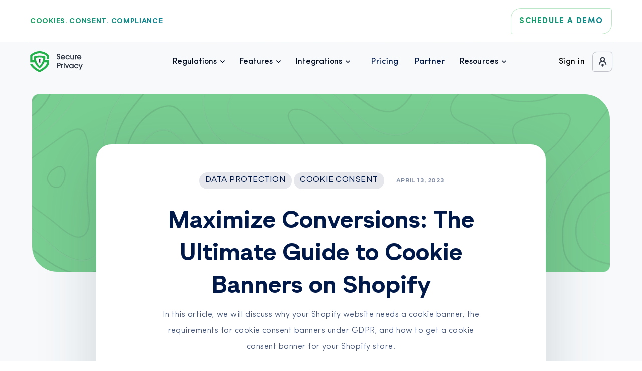

--- FILE ---
content_type: text/html; charset=utf-8
request_url: https://secureprivacy.ai/blog/shopify-cookie-banner
body_size: 123879
content:
<!DOCTYPE html><html lang="en"><head><meta charSet="utf-8" /><meta httpEquiv="x-ua-compatible" content="ie=edge" /><meta name="viewport" content="width=device-width, initial-scale=1, shrink-to-fit=no" /><meta name="theme-color" content="#663399" /><meta data-react-helmet content="https://secureprivacy.ai/" name="twitter:site" /><meta data-react-helmet content="https://secureprivacy.ai/blog/shopify-cookie-banner" name="twitter:url" /><meta data-react-helmet content="https://images.prismic.io/secure-privacy/02043979-487b-437c-b3e3-095c2b4abed1_Shopify%20Cookie%20Banner%20Blog.png?ixlib=gatsbyFP&amp;auto=compress%2Cformat&amp;fit=max&amp;q=45" property="twitter:image" /><meta data-react-helmet content="Do you know why your Shopify website needs a cookie banner? Learn about Shopify Cookie Banner requirements for cookie consent under GDPR and how to get your website cookie banner." name="twitter:description" /><meta data-react-helmet content="Shopify Cookie Banner | Data Protection Course | Secure Privacy " name="twitter:title" /><meta data-react-helmet content="summary_large_image" name="twitter:card" /><meta data-react-helmet property="og:locale" content="en_US" /><meta data-react-helmet content="https://secureprivacy.ai/blog/shopify-cookie-banner" property="og:url" /><meta data-react-helmet content="https://images.prismic.io/secure-privacy/02043979-487b-437c-b3e3-095c2b4abed1_Shopify%20Cookie%20Banner%20Blog.png?ixlib=gatsbyFP&amp;auto=compress%2Cformat&amp;fit=max&amp;q=45" property="og:image" /><meta data-react-helmet content="article" property="og:type" /><meta data-react-helmet content="Do you know why your Shopify website needs a cookie banner? Learn about Shopify Cookie Banner requirements for cookie consent under GDPR and how to get your website cookie banner." property="og:description" /><meta data-react-helmet content="Shopify Cookie Banner | Data Protection Course | Secure Privacy " property="og:title" /><meta data-react-helmet content="https://secureprivacy.ai/" property="og:site_name" /><meta data-react-helmet="true" name="description" content="Do you know why your Shopify website needs a cookie banner? Learn about Shopify Cookie Banner requirements for cookie consent under GDPR and how to get your website cookie banner." /><meta data-react-helmet="true" name="title" content="Shopify Cookie Banner | Data Protection Course | Secure Privacy " /><meta data-react-helmet content="width=device-width, initial-scale=1, maximum-scale=5, user-scalable=yes" name="viewport" /><meta data-react-helmet httpEquiv="x-ua-compatible" content="ie=edge" /><meta data-react-helmet charSet="utf-8" /><meta data-rh name="googlebot" content="index,follow" /><meta data-rh name="robots" content="index,follow" /><meta name="generator" content="Gatsby 4.5.5" /><style data-href="/styles.a065d16d559d946d1e2e.css" data-identity="gatsby-global-css">.QuizPage-module--quizPage--8y43M{background-color:#f7f9fb;height:100vh;padding:120px 32px 32px}@media (max-width:992px){.QuizPage-module--quizPage--8y43M{padding:120px 16px 32px}}.QuizPage-module--container--wPlM9{height:100%;margin:0 auto}.QuizPage-module--frame--6X8ac{border:none;border-radius:24px;height:100%}.QuizPage-module--headlineContainer--JPlZn{display:flex;font-family:Gramatika,sans-serif;font-size:48px;justify-content:center;line-height:115%;margin:0 auto 48px;max-width:1152px}.QuizPage-module--headlineContainer--JPlZn strong{color:#24b04b}@media (max-width:767px){.QuizPage-module--headlineContainer--JPlZn{font-size:24px}}.Hero-module--hero--dkH5t{position:-webkit-sticky;position:sticky;width:22%}@media (max-width:767px){.Hero-module--hero--dkH5t{padding-top:48px}}@media (max-width:450px){.Hero-module--hero--dkH5t{width:100%;z-index:11}}.Hero-module--slider--Cuvt0 ul{align-items:center;display:flex;flex-direction:row;flex-wrap:wrap;justify-content:center}.Hero-module--tag--6Szpu{align-items:center;background-color:rgba(1,25,73,.1);border-radius:30px;color:#011949;display:flex;font-family:Gramatika,sans-serif;font-size:12px;font-weight:700;justify-content:center;letter-spacing:.05em;line-height:1;margin-bottom:1rem;margin-right:10px;padding:10px 16px 9px;text-transform:uppercase}.Hero-module--tag--6Szpu.Hero-module--active--SLdih{background:linear-gradient(89.23deg,#24b04b -46.17%,#0263bc 186.99%);color:#fff}.Hero-module--tag--6Szpu:hover{box-shadow:0 5px 10px rgba(44,59,82,.15);-webkit-filter:brightness(110%) saturate(140%);filter:brightness(110%) saturate(140%);-webkit-transform:translateY(-3px);transform:translateY(-3px);transition:all .2s ease-in-out}@media screen and (max-width:1000px){.Hero-module--tag--6Szpu{margin-bottom:12px}}@media (max-width:450px){.Hero-module--title--\+hM5U{display:flex;gap:10px;justify-content:end;padding-right:20px}}.Hero-module--filter--ebUji{display:none}@media (max-width:450px){.Hero-module--filter--ebUji{cursor:pointer;display:flex}}.Hero-module--filter--ebUji .Hero-module--filterImage--K8l4N{height:44px;width:44px}.Hero-module--title--\+hM5U.Hero-module--category--0XwX6 h1 strong{color:#011949;font-family:Gramatika,sans-serif;font-weight:400;letter-spacing:.05em}.Hero-module--title--\+hM5U h1{font-family:Gramatika,sans-serif;font-size:22px;font-weight:400;line-height:130%;margin:0 auto 42px;text-align:start}.Hero-module--title--\+hM5U h1 strong{color:#24b04b;font-family:Gramatika-Black,sans-serif;font-weight:900;letter-spacing:.03em}@media (max-width:767px){.Hero-module--title--\+hM5U h1{font-size:28px;margin-bottom:28px;padding:0 16px;text-align:left}}.Hero-module--title--\+hM5U p{color:#24b04b;font-family:Gramatika,sans-serif;font-size:22px;font-weight:400;letter-spacing:.03em;line-height:150%;text-align:start}.Hero-module--blogsearch--R490F{align-items:center;display:flex;justify-content:center;margin-bottom:44px}@media (max-width:450px){.Hero-module--blogsearch--R490F{position:relative;width:75%}}.Hero-module--blogsearch--R490F .Hero-module--search--IxYR6{height:44px;width:240px}@media (max-width:450px){.Hero-module--blogsearch--R490F .Hero-module--search--IxYR6{width:100%}}.Hero-module--accordion--aTPHD{margin:0 auto;max-width:896px}.Hero-module--accordion--aTPHD [aria-expanded~=true]{border-bottom-left-radius:0;border-bottom-right-radius:0}.Hero-module--accordion--aTPHD [aria-expanded~=true]:after{-webkit-transform:scale(-1);transform:scale(-1)}@media (max-width:450px){.Hero-module--accordion--aTPHD{display:none}}.Hero-module--accordionItem--EDbGV+.Hero-module--accordionItem--EDbGV{margin-top:32px}.Hero-module--accordionItem--EDbGV p{color:#000}.Hero-module--accordionItemButton--q2sGa{align-items:center;background:#f7f9fb;border-radius:12px;cursor:pointer;display:flex;height:44px;padding:0 10px;position:relative}.Hero-module--accordionItemButton--q2sGa:focus{outline:none}@media (max-width:767px){.Hero-module--accordionItemButton--q2sGa{height:auto;min-height:80px;padding:10px 40px 10px 20px}}.Hero-module--accordionItemButton--q2sGa:before{background-repeat:no-repeat;background-size:contain;content:"";height:30px;left:48px;position:absolute;width:30px}@media (max-width:767px){.Hero-module--accordionItemButton--q2sGa:before{display:none}}.Hero-module--accordionItemButton--q2sGa:after{background-image:url([data-uri]);background-repeat:no-repeat;background-size:contain;content:"";height:12px;position:absolute;right:5%;top:50%;transition:.3s;width:12px}.Hero-module--accordionItemButton--q2sGa p{color:#24b04b;font-size:18px;font-weight:600;letter-spacing:.03em;line-height:150%}.Hero-module--accordionItemPanel--ysTNz{-webkit-animation:Hero-module--down--GNqnL .2s linear;animation:Hero-module--down--GNqnL .2s linear;background:transparent;border-bottom-left-radius:12px;border-bottom-right-radius:12px}@media (max-width:767px){.Hero-module--accordionItemPanel--ysTNz{padding:0 20px 1px}}.Hero-module--content--prO2d{color:#011949;font-size:16px;font-weight:300;letter-spacing:.03em;line-height:200%}@media (max-width:767px){.Hero-module--content--prO2d{font-size:14px;line-height:1.4}}.Hero-module--content--prO2d a{color:#24b04b;font-weight:600;transition:.3s}.Hero-module--content--prO2d a:hover{color:#138a81}.Hero-module--content--prO2d strong{font-weight:400}.Hero-module--content--prO2d img,.Hero-module--content--prO2d ol,.Hero-module--content--prO2d p,.Hero-module--content--prO2d ul{margin-bottom:30px}@media (max-width:767px){.Hero-module--content--prO2d img,.Hero-module--content--prO2d ol,.Hero-module--content--prO2d p,.Hero-module--content--prO2d ul{margin-bottom:16px}}.Hero-module--content--prO2d ol{counter-reset:li}.Hero-module--content--prO2d ol li{counter-increment:li;padding-left:20px;position:relative}.Hero-module--content--prO2d ol li:before{content:counter(li) ".";left:0;position:absolute}.Hero-module--content--prO2d ul li{padding-left:20px;position:relative}.Hero-module--content--prO2d ul li:before{background-color:#24b04b;border-radius:50%;content:"";height:4px;left:0;position:absolute;top:12px;width:4px}@media (max-width:767px){.Hero-module--content--prO2d ul li:before{top:6px}}.Hero-module--content--prO2d .Hero-module--link--dyOeG{-webkit-text-fill-color:transparent;-webkit-background-clip:text;background-clip:text;background-image:linear-gradient(87.97deg,#24b04b -46.17%,#0263bc 186.99%);display:inline-block;font-size:16px;font-weight:600;letter-spacing:.03em;line-height:120%;margin-bottom:30px;position:relative;text-decoration:underline}.Hero-module--content--prO2d .Hero-module--link--dyOeG:before{background:linear-gradient(87.97deg,#24b04b -46.17%,#0263bc 186.99%);bottom:3px;content:"";height:1px;left:0;position:absolute;width:100%}@media (max-width:767px){.Hero-module--content--prO2d .Hero-module--link--dyOeG:before{display:none}}.Hero-module--buttonWrapper--ADFOG{margin-top:64px;text-align:center}@-webkit-keyframes Hero-module--down--GNqnL{0%{opacity:0}to{opacity:1}}@keyframes Hero-module--down--GNqnL{0%{opacity:0}to{opacity:1}}.Hero-module--accordionItemPanelItem--V08ng{align-items:center;color:#011949;display:flex;font-family:sofia-pro,sans-serif;font-size:16px;font-weight:400;height:44px;letter-spacing:0;line-height:100%;padding:0 10px}.Hero-module--accordionItemPanelItem--V08ng:hover{background:#24b04b10;border-radius:8px;color:#011949;cursor:pointer;font-weight:600}@media (max-width:450px){.Hero-module--accordionItemPanelItem--V08ng{padding:0 20px}}.Hero-module--active--SLdih{background:#24b04b10;border-radius:8px;color:#011949;font-weight:600}.Hero-module--filterIconVisible--5Trnq{box-shadow:50px 50px 70px rgba(55,79,101,.5);position:absolute;right:15px;top:100px;width:250px;z-index:111}.Hero-module--filterIconHide--Zc7nW{display:none}.Hero-module--accordionforMobile--kDtMb{margin:0 auto;max-width:896px}.Hero-module--accordionforMobile--kDtMb [aria-expanded~=true]{border-bottom-left-radius:0;border-bottom-right-radius:0}.Hero-module--accordionforMobile--kDtMb [aria-expanded~=true]:after{-webkit-transform:scale(-1);transform:scale(-1)}.Hero-module--accordionItemPanelforMobile--c8rSH{background-color:#f7f9fb}.Books-module--page--7X-2s{margin-top:80px;padding:170px 20px 120px;position:relative}.Books-module--page--7X-2s:after{background-image:url(/static/bg-hero-bc914fca7b4df0e30b24874a7f4ed717.png);background-size:cover;content:"";height:100%;left:0;opacity:.45;position:absolute;top:0;width:100%}@media (max-width:767px){.Books-module--page--7X-2s:after{display:none}}@media (max-width:992px){.Books-module--page--7X-2s{padding:140px 16px 50px}}@media (max-width:767px){.Books-module--page--7X-2s{margin-top:94px;overflow-x:hidden;padding:140px 16px 50px}}.Books-module--headlineContainer--hBR8e{display:flex;font-family:Gramatika,sans-serif;font-size:48px;justify-content:center;line-height:115%;margin:0 auto 48px;max-width:1152px}.Books-module--headlineContainer--hBR8e strong{color:#24b04b}@media (max-width:767px){.Books-module--headlineContainer--hBR8e{font-size:24px}}.Books-module--container--6tIv8{display:grid;gap:96px;grid-template-columns:repeat(3,1fr);justify-content:space-between;margin:0 auto;max-width:1152px}@media (max-width:992px){.Books-module--container--6tIv8{gap:72px}}@media (max-width:767px){.Books-module--container--6tIv8{gap:72px;grid-template-columns:repeat(2,1fr);justify-items:center}}@media (max-width:576px){.Books-module--container--6tIv8{grid-template-columns:1fr;justify-items:center;max-width:240px}}.Books-module--book--yu7sV{cursor:pointer;max-width:320px;position:relative;transition:-webkit-filter .3s;transition:filter .3s;transition:filter .3s,-webkit-filter .3s;z-index:1}@media (max-width:767px){.Books-module--book--yu7sV{max-width:290px}}.Books-module--book--yu7sV:hover{-webkit-filter:drop-shadow(0 50px 70px rgba(44,59,82,.15));filter:drop-shadow(0 50px 70px rgba(44,59,82,.15))}.Books-module--book--yu7sV:hover .Books-module--buttonWrapper--wYiyC{opacity:1}.Books-module--imageWrapper--QySIF{height:100%;-o-object-fit:cover;object-fit:cover;width:100%}.Books-module--buttonWrapper--wYiyC{margin:-36px auto;opacity:0;transition:opacity .3s;width:60%}.Books-module--button--V9Zcn{background:linear-gradient(87.97deg,#24b04b -46.17%,#0263bc 186.99%);border-radius:16px;box-shadow:0 0 0 1px hsla(0,0%,100%,.3);color:#fff;font-size:16px;font-weight:700;letter-spacing:.1em;line-height:180%;padding:19px 67px 16px 24px;position:relative;text-transform:uppercase;transition:box-shadow .3s;z-index:1}@media (max-width:1150px){.Books-module--button--V9Zcn{font-size:12px}}@media (max-width:992px){.Books-module--button--V9Zcn{font-size:10px}}.Books-module--button--V9Zcn svg{height:16px;position:absolute;right:24px;top:54%;-webkit-transform:translateY(-50%);transform:translateY(-50%);width:16px}@media (max-width:1150px){.Books-module--button--V9Zcn svg{height:12px;top:51%;width:12px}}@media (max-width:992px){.Books-module--button--V9Zcn svg{height:10px;top:54%;width:10px}}.Books-module--button--V9Zcn:hover{box-shadow:0 0 0 1px #fff}.Books-module--button--V9Zcn:active{background:linear-gradient(0deg,rgba(0,0,0,.1),rgba(0,0,0,.1)),linear-gradient(87.97deg,#24b04b -46.17%,#0263bc 186.99%)}.FeaturePage-module--SolutionPage--F6x-K,.HomePage-module--HomePage--D2jOA{background-color:#f7f9fb}.HomePage-module--testimonials--Jmcr8{margin:0 auto}@media (max-width:992px){.HomePage-module--testimonials--Jmcr8{margin-top:-120px}}@media (max-width:767px){.HomePage-module--testimonials--Jmcr8{padding:0}}.HomePage-module--ctaContainer--AlLBm{align-items:center;display:flex;flex-direction:row;height:100%;justify-content:space-between;width:100%}.HomePage-module--ctaContainer--AlLBm .HomePage-module--ctaContainerLeft--OQfB1{align-items:center;background-color:#f7f9fb;display:flex;flex-basis:50%;flex-direction:column;height:100%;justify-content:center;max-width:50%}@media (max-width:767px){.HomePage-module--ctaContainer--AlLBm .HomePage-module--ctaContainerLeft--OQfB1{display:none}}.HomePage-module--ctaContainer--AlLBm .HomePage-module--ctaContainerLeft--OQfB1:after{background-image:url(/static/bg-hero-bc914fca7b4df0e30b24874a7f4ed717.png);background-size:cover;content:"";height:100%;left:0;opacity:.65;position:absolute;top:0;width:50%}.HomePage-module--ctaContainer--AlLBm .HomePage-module--ctaContainerRight--GEk7I{align-items:center;background-color:#fff;display:flex;flex-basis:50%;flex-direction:column;justify-content:center;max-width:50%}@media (max-width:767px){.HomePage-module--ctaContainer--AlLBm .HomePage-module--ctaContainerRight--GEk7I{flex-basis:100%;padding:30px}}.HomePage-module--subscribeContainer--o-FNv{margin:128px 0}a:hover{color:#fff}.Text-module--text--Q2KXz{color:#030d21;margin:0 auto 42px;max-width:636px}.Text-module--text--Q2KXz+.Text-module--text--Q2KXz{margin-top:84px}@media (max-width:992px){.Text-module--text--Q2KXz+.Text-module--text--Q2KXz{margin-top:42px}}.Text-module--text--Q2KXz:last-of-type{margin-bottom:0}.Text-module--text--Q2KXz h2,.Text-module--text--Q2KXz h3,.Text-module--text--Q2KXz h4{font-weight:600;line-height:125%;margin-bottom:22px}.Text-module--text--Q2KXz h2{font-size:32px}.Text-module--text--Q2KXz h3{font-size:28px}.Text-module--text--Q2KXz h4{font-size:24px}.Text-module--text--Q2KXz li,.Text-module--text--Q2KXz p{color:#2e3542;font-size:16px;font-weight:300;letter-spacing:.03em;line-height:200%}.Text-module--text--Q2KXz p+li,.Text-module--text--Q2KXz p+p{margin-top:22px}.Text-module--text--Q2KXz a{color:#24b04b;font-weight:600;transition:.3s}.Text-module--text--Q2KXz a:hover{color:#138a81}.Text-module--text--Q2KXz ol{counter-reset:li}.Text-module--text--Q2KXz ol li{counter-increment:li;padding-left:20px;position:relative}.Text-module--text--Q2KXz ol li:before{content:counter(li) ".";left:0;position:absolute}.Text-module--text--Q2KXz ul{margin-bottom:20px;margin-top:20px;padding-left:40px}.Text-module--text--Q2KXz ul li{padding-left:20px;position:relative}.Text-module--text--Q2KXz ul li:before{background-color:#24b04b;border-radius:50%;content:"";height:4px;left:0;position:absolute;top:12px;width:4px}.Legal-module--page--iZmT7{background-color:#f7f9fb;color:#011949;padding-bottom:120px;padding-top:188px}.Legal-module--page--iZmT7:before{background:url(/static/bg-7c43673e439f2b5cd70453f6cda1af62.png),linear-gradient(250.17deg,#4ca6cc -2.03%,#338dbe 102.35%);background-size:cover;border-radius:12px 50px;content:"";height:354px;left:50%;max-width:1152px;position:absolute;top:188px;-webkit-transform:translateX(-50%);transform:translateX(-50%);width:100vw}@media (max-width:992px){.Legal-module--page--iZmT7:before{display:none}}.Legal-module--container--n2T97{background-color:#fff;border-radius:30px;box-shadow:0 30px 120px rgba(46,66,70,.2);margin:100px auto 128px;max-width:896px;padding:54px 90px 108px;position:relative}@media (max-width:992px){.Legal-module--container--n2T97{box-shadow:0 30px 60px rgba(46,66,70,.2);margin-bottom:48px;margin-top:0;padding:48px 32px 56px}}@media (max-width:767px){.Legal-module--container--n2T97{padding-left:16px;padding-right:16px}}.Legal-module--wrapper--nOc15{align-items:center;display:flex;font-family:Gramatika,sans-serif;font-size:12px;font-weight:700;justify-content:center;letter-spacing:.05em;margin-bottom:30px;text-transform:uppercase}.Legal-module--date--1XHDn{line-height:150%;margin-left:22px;opacity:.5}.Legal-module--title--Vae0X{font-family:Gramatika,sans-serif;font-size:48px;font-weight:700;line-height:115%;margin-bottom:8px;text-align:center}.Legal-module--title--Vae0X strong{color:#24b04b}@media (max-width:767px){.Legal-module--title--Vae0X{font-size:32px}}.PostPage-module--page--o8NMw{background-color:#f7f9fb;color:#011949;padding-bottom:120px;padding-top:188px;position:relative;z-index:1}.PostPage-module--page--o8NMw.PostPage-module--pillarpage--9CRXD.PostPage-module--scrolledMenu--H\+jPZ .PostPage-module--tableOfContents--ujLAj{top:116px}.PostPage-module--page--o8NMw.PostPage-module--pillarpage--9CRXD.PostPage-module--upSectionActive--98in2 .PostPage-module--tableOfContents--ujLAj{top:288px}.PostPage-module--page--o8NMw.PostPage-module--pillarpage--9CRXD.PostPage-module--downSectionActive--ZyqzA .PostPage-module--tableOfContentsContainer--zEmcz{display:none}.PostPage-module--page--o8NMw.PostPage-module--pillarpage--9CRXD .PostPage-module--container--t2g6-{-webkit-transform:translateX(110px);transform:translateX(110px)}@media only screen and (max-width:1320px){.PostPage-module--page--o8NMw.PostPage-module--pillarpage--9CRXD .PostPage-module--container--t2g6-{-webkit-transform:translateX(152px);transform:translateX(152px)}}@media only screen and (max-width:1000px){.PostPage-module--page--o8NMw.PostPage-module--pillarpage--9CRXD .PostPage-module--container--t2g6-{-webkit-transform:translateX(0);transform:translateX(0)}}.PostPage-module--page--o8NMw.PostPage-module--pillarpage--9CRXD:before{max-width:948px;-webkit-transform:translateX(calc(-50% + 110px));transform:translateX(calc(-50% + 110px))}@media only screen and (max-width:1320px){.PostPage-module--page--o8NMw.PostPage-module--pillarpage--9CRXD:before{-webkit-transform:translateX(calc(-50% + 152px));transform:translateX(calc(-50% + 152px))}}@media only screen and (max-width:1000px){.PostPage-module--page--o8NMw.PostPage-module--pillarpage--9CRXD:before{-webkit-transform:translateX(-50%);transform:translateX(-50%)}}.PostPage-module--page--o8NMw:before{background:url(/static/bg-7c43673e439f2b5cd70453f6cda1af62.png),rgba(36,176,75,.6);background-size:cover;border-radius:12px 50px;content:"";height:354px;left:50%;max-width:1152px;position:absolute;top:188px;-webkit-transform:translateX(-50%);transform:translateX(-50%);width:100vw;z-index:-1}@media (max-width:992px){.PostPage-module--page--o8NMw:before{display:none}}.PostPage-module--tableOfContentsContainer--zEmcz{margin:0 auto;max-width:1152px;width:100vw}@media only screen and (max-width:1000px){.PostPage-module--tableOfContentsContainer--zEmcz{display:none}}.PostPage-module--tableOfContents--ujLAj{background:#fff;border-radius:12px 30px;box-shadow:0 30px 120px rgba(46,66,70,.2);height:auto;left:auto;padding:20px 0 20px 20px;position:fixed;top:210px;-webkit-transform:translateX(-74px);transform:translateX(-74px);transition:all .3s ease-in-out;width:260px;z-index:2}@media only screen and (max-width:1320px){.PostPage-module--tableOfContents--ujLAj{-webkit-transform:translateX(-22px);transform:translateX(-22px)}}.PostPage-module--tableOfContents--ujLAj .PostPage-module--ToCContent--KTyEb{counter-reset:heading;max-height:calc(85vh - 90px);overflow:auto;padding-right:20px}@media only screen and (max-width:1320px){.PostPage-module--tableOfContents--ujLAj .PostPage-module--ToCContent--KTyEb{max-height:calc(71vh - 90px)}}.PostPage-module--tableOfContents--ujLAj .PostPage-module--ToCContent--KTyEb::-webkit-scrollbar{height:27px;width:3px}.PostPage-module--tableOfContents--ujLAj .PostPage-module--ToCContent--KTyEb::-webkit-scrollbar-thumb{background-color:#24b04b;border-radius:3px}.PostPage-module--tableOfContents--ujLAj .PostPage-module--ToCContent--KTyEb::-webkit-scrollbar-thumb:hover{background:#24b04b}.PostPage-module--tableOfContents--ujLAj h6{-webkit-text-fill-color:transparent;background:linear-gradient(89.52deg,#24b04b -46.17%,#0263bc 186.99%);-webkit-background-clip:text;background-clip:text;font-family:sofia-pro,sans-serif;font-size:14px;font-style:normal;font-weight:600;line-height:135%}.PostPage-module--tableOfContents--ujLAj .PostPage-module--toBottom---0fKk{align-items:center;display:flex;flex-direction:row;justify-content:space-between}.PostPage-module--tableOfContents--ujLAj .PostPage-module--toBottom---0fKk .PostPage-module--toBottom__Arrow--i3VAI{background-image:linear-gradient(89.52deg,rgba(1,25,73,.6) -46.17%,rgba(1,25,73,.6) 186.99%);-webkit-clip-path:polygon(50% 0,100% 100%,0 100%);clip-path:polygon(50% 0,100% 100%,0 100%);height:5px;-webkit-transform:rotate(180deg) translateY(-5px);transform:rotate(180deg) translateY(-5px);width:5px}.PostPage-module--tableOfContents--ujLAj .PostPage-module--toBottomContainer--8yRiQ,.PostPage-module--tableOfContents--ujLAj .PostPage-module--toTopContainer--hdh2h{padding-right:20px}.PostPage-module--tableOfContents--ujLAj .PostPage-module--toTopContainer--hdh2h .PostPage-module--toTop--H5ruj{align-items:center;display:flex;flex-direction:row;justify-content:space-between}.PostPage-module--tableOfContents--ujLAj .PostPage-module--toTopContainer--hdh2h .PostPage-module--toTop--H5ruj .PostPage-module--toTop__Arrow--Fg0d8{background-image:linear-gradient(89.52deg,#24b04b -46.17%,#0263bc 186.99%);-webkit-clip-path:polygon(50% 0,100% 100%,0 100%);clip-path:polygon(50% 0,100% 100%,0 100%);height:5px;padding:3px;width:5px}.PostPage-module--tableOfContents--ujLAj .PostPage-module--toTopContainer--hdh2h .PostPage-module--line--QrpEU{margin-bottom:1rem;margin-top:.5rem}.PostPage-module--tableOfContents--ujLAj .PostPage-module--toTopContainer--hdh2h .PostPage-module--line--QrpEU.PostPage-module--bottom--t-W9Q{margin-bottom:.5rem;margin-top:2rem}.PostPage-module--tableOfContents--ujLAj .PostPage-module--line--QrpEU{background-color:rgba(1,25,73,.1);height:1px;margin-top:2rem;width:100%}.PostPage-module--tableOfContents--ujLAj .PostPage-module--end--qOqt\+{color:rgba(1,25,73,.6);display:block;font-family:sofia-pro,sans-serif;font-size:14px;font-style:normal;font-weight:600;margin-top:.5rem}.PostPage-module--containerTwitter--vIzV9{margin:100px auto 128px;width:100%}@media (max-width:992px){.PostPage-module--containerTwitter--vIzV9{margin-bottom:48px;margin-top:0}}.PostPage-module--containerTwitter--vIzV9 *{margin:0 auto;width:100%}.PostPage-module--containerTwitter--vIzV9 .PostPage-module--innerTweet--ytrvL{width:100%}.PostPage-module--container--t2g6-{background-color:#fff;border-radius:30px;box-shadow:0 30px 120px rgba(46,66,70,.2);margin:100px auto 128px;max-width:896px;padding:54px 90px 108px}@media (max-width:992px){.PostPage-module--container--t2g6-{box-shadow:0 30px 60px rgba(46,66,70,.2);margin-bottom:48px;margin-top:0;padding:48px 32px 56px}}@media (max-width:767px){.PostPage-module--container--t2g6-{padding-left:16px;padding-right:16px}}.PostPage-module--thinkific---bGiN,.PostPage-module--wrapper--vwg2X{align-items:center;display:flex;justify-content:center}.PostPage-module--wrapper--vwg2X{font-family:Gramatika,sans-serif;font-size:12px;font-weight:700;letter-spacing:.05em;margin-bottom:30px;text-transform:uppercase}.PostPage-module--date--HcUyO{line-height:150%;margin-left:22px;opacity:.5}.PostPage-module--categoryList--Dujtz{display:flex;flex-wrap:wrap}.PostPage-module--categoryItem--03kkd{background:rgba(1,25,73,.1);border-radius:100px;color:#011949;line-height:14px;margin:2px;padding:11px 12px 8px}.PostPage-module--categoryItem--03kkd:hover{box-shadow:0 5px 10px rgba(44,59,82,.15);-webkit-filter:brightness(110%) saturate(140%);filter:brightness(110%) saturate(140%);-webkit-transform:translateY(-3px);transform:translateY(-3px);transition:all .2s ease-in-out}.PostPage-module--categoryItem--03kkd span{color:#011949;display:flex;font-size:16px;font-weight:300;-webkit-transform:translatey(-3px);transform:translatey(-3px)}.PostPage-module--title--vYUje{font-family:Gramatika,sans-serif;font-size:48px;font-weight:700;line-height:136%;margin-bottom:8px;text-align:center}.PostPage-module--title--vYUje strong{color:#24b04b}@media (max-width:767px){.PostPage-module--title--vYUje{font-size:32px}}.PostPage-module--description--U9ihg{font-size:18px;font-weight:300;line-height:180%;margin:0 auto 64px;max-width:640px;opacity:.75;padding-bottom:64px;position:relative;text-align:center}.PostPage-module--description--U9ihg:before{background:linear-gradient(87.97deg,#24b04b -46.17%,#0263bc 186.99%);bottom:0;content:"";height:1px;left:50%;position:absolute;-webkit-transform:translateX(-50%);transform:translateX(-50%);width:294px}@media (max-width:992px){.PostPage-module--description--U9ihg{font-size:16px;margin-bottom:48px;padding-bottom:32px}}.PostPage-module--isCurrent--JbjUs{color:#24b04b!important}.PostPage-module--textMain--Wz3vA{color:#030d21;counter-reset:heading;margin:0 auto 15px;max-width:636px}.PostPage-module--textMain--Wz3vA+.PostPage-module--text--d1U1Y{margin-top:15px}@media (max-width:992px){.PostPage-module--textMain--Wz3vA+.PostPage-module--text--d1U1Y{margin-top:15px}}.PostPage-module--textMain--Wz3vA:last-of-type{margin-bottom:0}.PostPage-module--textMain--Wz3vA h2,.PostPage-module--textMain--Wz3vA h3,.PostPage-module--textMain--Wz3vA h4{font-weight:600;line-height:125%;margin:22px 0}.PostPage-module--textMain--Wz3vA h2{font-size:32px}.PostPage-module--textMain--Wz3vA h3{font-size:28px}.PostPage-module--textMain--Wz3vA h4{font-size:24px}.PostPage-module--textMain--Wz3vA li,.PostPage-module--textMain--Wz3vA p{color:#2e3542;font-size:16px;font-weight:300;letter-spacing:.03em;line-height:200%}.PostPage-module--textMain--Wz3vA p+li,.PostPage-module--textMain--Wz3vA p+p{margin-top:22px}.PostPage-module--textMain--Wz3vA a{color:rgba(1,25,73,.6);cursor:pointer;display:block;font-weight:600;transition:.3s}.PostPage-module--textMain--Wz3vA a.PostPage-module--h2--TVH8g{counter-reset:subheading;font-size:14px;line-height:130%;margin:1.5rem 0 .8rem}.PostPage-module--textMain--Wz3vA a.PostPage-module--h2--TVH8g:before{content:counter(heading) ". ";counter-increment:heading}.PostPage-module--textMain--Wz3vA a.PostPage-module--h3--WxkjU{font-size:13px;line-height:130%;margin:1rem 0 .8rem 1rem}.PostPage-module--textMain--Wz3vA a.PostPage-module--h3--WxkjU:before{content:counter(heading) "." counter(subheading) ". ";counter-increment:subheading}.PostPage-module--textMain--Wz3vA a:hover{color:#138a81}.PostPage-module--textMain--Wz3vA ol{counter-reset:li}.PostPage-module--textMain--Wz3vA ol li{counter-increment:li;padding-left:20px;position:relative}.PostPage-module--textMain--Wz3vA ol li:before{content:counter(li) ".";left:0;position:absolute}.PostPage-module--textMain--Wz3vA ul{margin-bottom:0;margin-top:0;padding-left:0}.PostPage-module--textMain--Wz3vA ul li{position:relative}.PostPage-module--blogCtabox--m8ukU{background:linear-gradient(87.97deg,#24b04b -46.17%,#0263bc 186.99%);border-radius:20px;display:grid;grid-template-columns:repeat(12,1fr);height:auto;width:auto}.PostPage-module--blogCtabox--m8ukU .PostPage-module--blogCtaImg--xEafy{grid-column:span 4;padding:30px}.PostPage-module--blogCtabox--m8ukU .PostPage-module--blogCtaImg--xEafy img{display:block;height:auto;width:100%}@media (max-width:576px){.PostPage-module--blogCtabox--m8ukU .PostPage-module--blogCtaImg--xEafy img{margin:auto;width:50%}.PostPage-module--blogCtabox--m8ukU{display:block}}.PostPage-module--blogpostCtaContent--5oCUm{display:flex;flex-direction:column;gap:10px;grid-column:span 8;padding:21px}.PostPage-module--blogpostCtaContent--5oCUm .PostPage-module--ctaTitle--pU3Bw{font-family:sofia-pro,sans-serif;font-size:16px;font-weight:600}.PostPage-module--blogpostCtaContent--5oCUm .PostPage-module--ctaTitle--pU3Bw p{color:#fff}.PostPage-module--blogpostCtaContent--5oCUm .PostPage-module--ctaDescription--xXMY6{font-family:sofia-pro,sans-serif;font-size:14px;font-weight:300}.PostPage-module--blogpostCtaContent--5oCUm .PostPage-module--ctaDescription--xXMY6 p{color:#fff}.PostPage-module--blogpostCtaContent--5oCUm .PostPage-module--blogCtaButton--MBiz6{align-items:center;color:#fff!important;gap:10px;justify-content:center}.PostPage-module--blogpostCtaContent--5oCUm .PostPage-module--blogCtaButton--MBiz6 *{font-size:12px!important}@media (max-width:767px){.PostPage-module--blogpostCtaContent--5oCUm .PostPage-module--blogCtaButton--MBiz6{bottom:0;text-align:center;width:100%}}.PostPage-module--blogCtaboxBanner--n3bu5{background:linear-gradient(87.97deg,#24b04b -46.17%,#0263bc 186.99%);border-radius:20px;height:auto;overflow:hidden;padding:30px;position:relative;width:auto}.PostPage-module--blogCtaboxBanner--n3bu5 .PostPage-module--blogCtaBanner--ZnIKc{display:flex;flex-direction:row;gap:10px}.PostPage-module--blogCtaboxBanner--n3bu5 .PostPage-module--blogCtaBanner--ZnIKc img{display:block;height:auto;width:30%;z-index:1}@media (max-width:576px){.PostPage-module--blogCtaboxBanner--n3bu5 .PostPage-module--blogCtaBanner--ZnIKc img{margin:auto;width:50%}}.PostPage-module--blogCtaboxBanner--n3bu5 .PostPage-module--blogCtaBanner--ZnIKc .PostPage-module--ctaAfter--zIUl1{background:linear-gradient(180deg,#fea496,#fcd798);border-radius:30px 5px;height:101.38px;position:absolute;right:0;top:0;width:113.73px;z-index:0}@media (max-width:767px){.PostPage-module--blogCtaboxBanner--n3bu5 .PostPage-module--blogCtaBanner--ZnIKc .PostPage-module--ctaAfter--zIUl1{background:none}}.PostPage-module--blogCtaboxBanner--n3bu5 .PostPage-module--blogCtaBanner--ZnIKc .PostPage-module--blogCtaBannerTitle--PiFi\+{display:flex;flex-direction:column;gap:22px}.PostPage-module--blogCtaboxBanner--n3bu5 .PostPage-module--blogCtaBanner--ZnIKc .PostPage-module--blogCtaBannerTitle--PiFi\+ h2{font-family:Gramatika,sans-serif;font-size:38px;font-weight:400}.PostPage-module--blogCtaboxBanner--n3bu5 .PostPage-module--blogCtaBanner--ZnIKc .PostPage-module--blogCtaBannerTitle--PiFi\+ h2 strong{color:#fff}.PostPage-module--blogCtaboxBanner--n3bu5 .PostPage-module--blogCtaBanner--ZnIKc .PostPage-module--blogCtaBannerTitle--PiFi\+ p{color:#fff;display:block;font-size:16px;font-weight:300}@media (max-width:767px){.PostPage-module--blogCtaboxBanner--n3bu5 .PostPage-module--blogCtaBanner--ZnIKc{display:block}}.PostPage-module--blogCtaboxBanner--n3bu5 .PostPage-module--blogpostCtaContentBanner--8qvv4{display:flex;flex-direction:column;gap:10px;grid-column:span 8}.PostPage-module--blogCtaboxBanner--n3bu5 .PostPage-module--blogpostCtaContentBanner--8qvv4 .PostPage-module--ctaBannerDescription--MFmtl{color:#fff;display:grid;font-family:sofia-pro,sans-serif;font-size:16px;font-weight:300}.PostPage-module--blogCtaboxBanner--n3bu5 .PostPage-module--blogpostCtaContentBanner--8qvv4 .PostPage-module--ctaBannerDescription--MFmtl ul{-webkit-column-count:2;column-count:2;padding:0 10px}.PostPage-module--blogCtaboxBanner--n3bu5 .PostPage-module--blogpostCtaContentBanner--8qvv4 .PostPage-module--ctaBannerDescription--MFmtl ul li{color:#fff;font-weight:500;margin-bottom:10px;padding-left:30px;position:relative}.PostPage-module--blogCtaboxBanner--n3bu5 .PostPage-module--blogpostCtaContentBanner--8qvv4 .PostPage-module--ctaBannerDescription--MFmtl ul li:before{background-color:#ffc765;border-radius:50%;content:"";height:22px;left:0;position:absolute;top:50%;-webkit-transform:translateY(-50%);transform:translateY(-50%);width:22px}.PostPage-module--blogCtaboxBanner--n3bu5 .PostPage-module--blogpostCtaContentBanner--8qvv4 .PostPage-module--ctaBannerDescription--MFmtl .PostPage-module--ctaBefore--ELCGm{background:linear-gradient(180deg,#fea496,#fcd798);border-radius:30px 5px;bottom:-75px;height:101.38px;position:absolute;right:-23px;width:113.73px;z-index:0}@media (max-width:767px){.PostPage-module--blogCtaboxBanner--n3bu5 .PostPage-module--blogpostCtaContentBanner--8qvv4 .PostPage-module--ctaBannerDescription--MFmtl .PostPage-module--ctaBefore--ELCGm{background:none}}.PostPage-module--blogCtaboxBanner--n3bu5 .PostPage-module--blogpostCtaContentBanner--8qvv4 .PostPage-module--blogCtaBannerButton--DdEFF{align-items:center;color:#fff!important;gap:10px;justify-content:center}.PostPage-module--blogCtaboxBanner--n3bu5 .PostPage-module--blogpostCtaContentBanner--8qvv4 .PostPage-module--blogCtaBannerButton--DdEFF *{font-size:12px!important}@media (max-width:767px){.PostPage-module--blogCtaboxBanner--n3bu5 .PostPage-module--blogpostCtaContentBanner--8qvv4 .PostPage-module--blogCtaBannerButton--DdEFF{bottom:0;text-align:center;width:100%}}.PostPage-module--CentralizectaBanner--FPPPO{align-items:center;background-image:url(/static/banner-19c6e392938024841a100eaaecdf3168.svg);background-position:50%;background-repeat:no-repeat;background-size:contain;display:flex;flex:0 0 100%;flex-direction:column;gap:15px;justify-content:center;margin:2rem 0;padding:50px 0;width:100%}@media (max-width:767px){.PostPage-module--CentralizectaBanner--FPPPO{background-size:cover;border-radius:20px;gap:7px!important;padding:unset}}.PostPage-module--centralizectaTitle--M-lIE{align-items:center;display:flex;flex-direction:column;justify-content:center}.PostPage-module--centralizectaTitle--M-lIE img{height:45px;width:36px}@media (max-width:767px){.PostPage-module--centralizectaTitle--M-lIE img{height:35px;width:26px}}.PostPage-module--centralizectaTitle--M-lIE p{color:#011949;font-family:sofia-pro,sans-serif;font-size:28px!important;font-weight:500;letter-spacing:0;line-height:120%}.PostPage-module--centralizectaTitle--M-lIE p strong{color:#24b04b;font-weight:900}@media (max-width:767px){.PostPage-module--centralizectaTitle--M-lIE p{font-size:16px!important}}.PostPage-module--ctaText--q12UB{align-items:center;display:flex;gap:10px}.PostPage-module--ctaText--q12UB img{height:22px;width:22px}@media (max-width:767px){.PostPage-module--ctaText--q12UB img{height:16px!important;width:16px!important}}.PostPage-module--ctaText--q12UB p{color:#011949;font-family:sofia-pro,sans-serif;font-size:18px!important;letter-spacing:0;line-height:120%}@media (max-width:767px){.PostPage-module--ctaText--q12UB p{font-size:14px!important}.PostPage-module--button--zs6Vh{margin-bottom:10px}}.PostPage-module--all_block_button--jTMWK{align-items:center;background:#fff;border:1px solid rgba(1,25,73,.3);border-radius:5px 20px;color:#011949;display:flex;font-size:16px;font-weight:700;height:48px;justify-content:center;line-height:1.8;padding:10px 22px;text-transform:uppercase;transition:.3s}@media (min-width:992px){.PostPage-module--all_block_button--jTMWK:hover{border-color:#24b04b;color:#24b04b}}section{offset-anchor:5rem}.Text-module--button--ZMRZX{align-items:center;display:flex;flex:0 0 100%;justify-content:center;margin:5rem 0}.Text-module--button--ZMRZX *{color:#fff!important;font-size:12px!important}@media (max-width:767px){.Text-module--button--ZMRZX{bottom:0;position:absolute;text-align:center;width:100%}}.Text-module--text--xruKw{color:#030d21;margin:0 auto 42px;max-width:636px}.Text-module--text--xruKw+.Text-module--text--xruKw{margin-top:84px}@media (max-width:992px){.Text-module--text--xruKw+.Text-module--text--xruKw{margin-top:42px}}.Text-module--text--xruKw:last-of-type{margin-bottom:0}.Text-module--text--xruKw h2,.Text-module--text--xruKw h3,.Text-module--text--xruKw h4{color:#011949!important;font-weight:700;line-height:125%;margin:22px 0}.Text-module--text--xruKw h2{font-size:24px}.Text-module--text--xruKw h3{font-size:22px}.Text-module--text--xruKw h4{font-size:20px}.Text-module--text--xruKw li,.Text-module--text--xruKw p{color:#2e3542;font-size:16px;font-weight:300;letter-spacing:.03em;line-height:200%}.Text-module--text--xruKw p+li,.Text-module--text--xruKw p+p{margin-top:22px}.Text-module--text--xruKw a{color:#24b04b;font-weight:600;transition:.3s}.Text-module--text--xruKw a:hover{color:#138a81}.Text-module--text--xruKw ol{counter-reset:li}.Text-module--text--xruKw ol li{counter-increment:li;padding-left:20px;position:relative}.Text-module--text--xruKw ol li:before{content:counter(li) ".";left:0;position:absolute}.Text-module--text--xruKw ul{margin-bottom:20px;margin-top:20px;padding-left:40px}.Text-module--text--xruKw ul li{padding-left:20px;position:relative}.Text-module--text--xruKw ul li:before{background-color:#24b04b;border-radius:50%;content:"";height:4px;left:0;position:absolute;top:12px;width:4px}.Hero-module--hero--atoPp{margin-bottom:126px;padding:64px 20px 40px;position:relative;z-index:10}.Hero-module--hero--atoPp:after{background:linear-gradient(180deg,rgba(247,249,251,0) 86.54%,#f6f8fa),url(/static/bg-hero-bc914fca7b4df0e30b24874a7f4ed717.png);background-size:cover;content:"";height:120%;left:0;opacity:.65;position:absolute;top:-100px;width:100%;z-index:-10}@media (max-width:767px){.Hero-module--hero--atoPp:after{display:none}.Hero-module--hero--atoPp{margin-bottom:48px;padding-top:48px}}.Hero-module--container--e86gS{margin:0 auto;max-width:1088px}.Hero-module--title--jNMo1{margin:0 auto 16px}.Hero-module--title--jNMo1 h1,.Hero-module--title--jNMo1 h2{color:#011949;font-family:Gramatika,sans-serif;font-size:42px;font-weight:400;line-height:130%;text-align:center}.Hero-module--title--jNMo1 h1 strong,.Hero-module--title--jNMo1 h2 strong{color:#24b04b;font-family:Gramatika-Black,sans-serif;font-weight:900;letter-spacing:.03em}@media (max-width:992px){.Hero-module--title--jNMo1 h1,.Hero-module--title--jNMo1 h2{font-size:32px}}@media (max-width:767px){.Hero-module--title--jNMo1 h1,.Hero-module--title--jNMo1 h2{font-size:28px}}.Hero-module--subtitle--v9lK4{color:#011949;font-size:16px;font-weight:300;letter-spacing:.03em;line-height:160%;opacity:.75;text-align:center}.Hero-module--wrapper--dqt7s{display:flex;margin-top:48px}@media (max-width:767px){.Hero-module--wrapper--dqt7s{flex-direction:column}}.Hero-module--benefit--n68uQ{align-self:flex-start;background:linear-gradient(89.59deg,#24b04b -46.17%,#0263bc 186.99%);border-radius:30px 12px;box-shadow:0 50px 70px rgba(44,59,82,.15);color:#fff;max-width:256px;padding:32px 24px;width:100%}@media (max-width:767px){.Hero-module--benefit--n68uQ{align-items:center;display:flex;flex-direction:column;max-width:100%;order:1}}.Hero-module--benefit--n68uQ .Hero-module--title--jNMo1{font-family:Gramatika,sans-serif;font-size:14px;font-weight:700;letter-spacing:.05em;line-height:150%;margin-bottom:16px;text-align:center;text-transform:uppercase}.Hero-module--benefit--n68uQ .Hero-module--list--0xXWP{position:relative}.Hero-module--benefit--n68uQ .Hero-module--list--0xXWP li{font-size:12px;font-weight:300;letter-spacing:.05em;line-height:160%;padding-left:38px;position:relative}.Hero-module--benefit--n68uQ .Hero-module--list--0xXWP li+li{margin-top:28px}.Hero-module--benefit--n68uQ .Hero-module--list--0xXWP li:before{background-image:url([data-uri]);background-repeat:no-repeat;background-size:contain;content:"";height:22px;left:0;position:absolute;top:50%;-webkit-transform:translateY(-50%);transform:translateY(-50%);width:22px}.Hero-module--benefit--n68uQ .Hero-module--list--0xXWP:before{background:#fff;border-radius:6.36654px 12.7331px;content:"";height:41px;left:316px;position:absolute;top:314px;width:41px;z-index:0}@media (max-width:1200px){.Hero-module--benefit--n68uQ .Hero-module--list--0xXWP:before{display:none}}.Hero-module--benefit--n68uQ .Hero-module--buttonWrapper--CcRY4{margin-top:34px}.Hero-module--benefit--n68uQ .Hero-module--buttonWrapper--CcRY4 a{padding:0 18px}.Hero-module--banner--7CNtG{align-items:center;background:#fff;border-radius:20px;box-shadow:0 50px 70px rgba(44,59,82,.15);display:flex;justify-content:space-between;margin-left:32px;max-width:768px;padding:26px 48px 48px;position:relative;width:100%}.Hero-module--banner--7CNtG:after{background:linear-gradient(89.52deg,#24b04b -46.17%,#0263bc 186.99%);border-radius:30px 12px;content:"";height:83px;opacity:.5;position:absolute;right:-31px;top:315px;-webkit-transform:rotate(270deg);transform:rotate(270deg);width:83px;z-index:-5}@media (max-width:1200px){.Hero-module--banner--7CNtG:after{display:none}}.Hero-module--banner--7CNtG:before{background:#fff;border-radius:6.36654px 12.7331px;content:"";height:41px;position:absolute;right:40px;top:-50px;width:41px;z-index:0}@media (max-width:1200px){.Hero-module--banner--7CNtG:before{display:none}}@media (max-width:992px){.Hero-module--banner--7CNtG{padding:26px}}@media (max-width:767px){.Hero-module--banner--7CNtG{flex-direction:column;margin-bottom:32px;margin-left:0;order:0;padding:24px 16px}}.Hero-module--banner--7CNtG .Hero-module--block--\+cMWP{max-width:289px;text-align:left}@media (max-width:767px){.Hero-module--banner--7CNtG .Hero-module--block--\+cMWP{align-items:center;display:flex;flex-direction:column;order:1}}.Hero-module--banner--7CNtG .Hero-module--title--jNMo1{margin:0 0 16px}.Hero-module--banner--7CNtG .Hero-module--title--jNMo1 h2{text-align:left}.Hero-module--banner--7CNtG .Hero-module--subtitle--v9lK4{margin-bottom:32px;text-align:left}@media (max-width:992px){.Hero-module--banner--7CNtG .Hero-module--subtitle--v9lK4{font-size:14px;text-align:center}}.Hero-module--banner--7CNtG .Hero-module--buttonWrapper--CcRY4{max-width:224px;width:100%}.Hero-module--banner--7CNtG .Hero-module--imageWrapper--ytgRm{max-width:304px;position:relative}@media (max-width:767px){.Hero-module--banner--7CNtG .Hero-module--imageWrapper--ytgRm{margin-bottom:24px}}.Hero-module--banner--7CNtG .Hero-module--imageWrapper--ytgRm:before{background:linear-gradient(180deg,#fea496,#fcd798);border-radius:21.1753px 10.5876px;bottom:0;content:"";height:67px;left:-440px;opacity:.9;position:absolute;top:312px;-webkit-transform:rotate(-180deg);transform:rotate(-180deg);width:67px;z-index:-5}@media (max-width:1200px){.Hero-module--banner--7CNtG .Hero-module--imageWrapper--ytgRm:before{display:none}}.Hero-module--banner--7CNtG .Hero-module--imageWrapper--ytgRm:after{background:linear-gradient(135deg,#fea496 .29%,#fcd798 99.67%);border-radius:30px 5px;bottom:0;content:"";height:74px;opacity:.9;position:absolute;right:-72px;top:-39px;-webkit-transform:rotate(-180deg);transform:rotate(-180deg);width:80px;z-index:-5}@media (max-width:1200px){.Hero-module--banner--7CNtG .Hero-module--imageWrapper--ytgRm:after{display:none}}.Hero-module--banner--7CNtG .Hero-module--playButtonWrapper--JD7k3{left:50%;position:absolute;text-align:center;top:50%;-webkit-transform:translate(-50%,-50%);transform:translate(-50%,-50%)}@media (max-width:992px){.Hero-module--banner--7CNtG .Hero-module--playButtonWrapper--JD7k3{width:100%}}.Hero-module--banner--7CNtG .Hero-module--playButtonText--zbaeq{color:#fff;font-size:16px;font-weight:600;letter-spacing:.03em;line-height:180%}.Hero-module--banner--7CNtG .Hero-module--playButton--FOQDe{display:flex;justify-content:center;margin-bottom:12px}.SolutionPage-module--SolutionPage--dRC0p,.TechnologyPage-module--TechnologyPage--snWYK{background-color:#f7f9fb}.Text-module--text--i1aiX{color:#030d21;margin:0 auto 42px;max-width:636px}.Text-module--text--i1aiX+.Text-module--text--i1aiX{margin-top:84px}@media (max-width:992px){.Text-module--text--i1aiX+.Text-module--text--i1aiX{margin-top:42px}}.Text-module--text--i1aiX:last-of-type{margin-bottom:0}.Text-module--text--i1aiX h2,.Text-module--text--i1aiX h3,.Text-module--text--i1aiX h4{font-weight:600;line-height:125%;margin-bottom:22px;margin-top:42px}.Text-module--text--i1aiX h2{font-size:32px}.Text-module--text--i1aiX h3{font-size:28px}.Text-module--text--i1aiX h4{font-size:24px}.Text-module--text--i1aiX li,.Text-module--text--i1aiX p{color:#2e3542;font-size:16px;font-weight:300;letter-spacing:.03em;line-height:200%}.Text-module--text--i1aiX p+li,.Text-module--text--i1aiX p+p{margin-top:22px}.Text-module--text--i1aiX a{color:#24b04b;font-weight:600;transition:.3s}.Text-module--text--i1aiX a:hover{color:#138a81}.Text-module--text--i1aiX ol{counter-reset:li}.Text-module--text--i1aiX ol li{counter-increment:li;padding-left:20px;position:relative}.Text-module--text--i1aiX ol li:before{content:counter(li) ".";left:0;position:absolute}.Text-module--text--i1aiX ul{margin-bottom:20px;margin-top:20px;padding-left:40px}.Text-module--text--i1aiX ul li{padding-left:20px;position:relative}.Text-module--text--i1aiX ul li:before{background-color:#24b04b;border-radius:50%;content:"";height:4px;left:0;position:absolute;top:12px;width:4px}.Table-module--tableWrapper--grbC-{max-width:100%;overflow-x:auto}.Table-module--table---r3sy{border-collapse:collapse;margin:0 auto 42px;max-width:100%;width:636px}.Table-module--tableCell--TPIB4{border:1px solid #000;padding:.75rem;text-align:left}.Table-module--tableRow--N9GQq:first-child{background-color:#eaedf2}.TermsService-module--page--1zu0O{background-color:#f7f9fb;color:#011949;padding-bottom:120px;padding-top:188px}.TermsService-module--page--1zu0O:before{background:url(/static/bg-dedd8598ab90c7823ac9dd4ed7d1a95d.png),linear-gradient(250.17deg,#4ca6cc -2.03%,#338dbe 102.35%);background-size:cover;border-radius:12px 50px;content:"";height:354px;left:50%;max-width:1152px;position:absolute;top:188px;-webkit-transform:translateX(-50%);transform:translateX(-50%);width:100vw}@media (max-width:992px){.TermsService-module--page--1zu0O:before{display:none}}.TermsService-module--container--ZxQiP{background-color:#fff;border-radius:30px;box-shadow:0 30px 120px rgba(46,66,70,.2);margin:100px auto 128px;max-width:896px;padding:54px 90px 108px;position:relative}@media (max-width:992px){.TermsService-module--container--ZxQiP{box-shadow:0 30px 60px rgba(46,66,70,.2);margin-bottom:48px;margin-top:0;padding:48px 32px 56px}}@media (max-width:767px){.TermsService-module--container--ZxQiP{padding-left:16px;padding-right:16px}}.TermsService-module--wrapper--RAtZI{align-items:center;display:flex;font-family:Gramatika,sans-serif;font-size:12px;font-weight:700;justify-content:center;letter-spacing:.05em;margin-bottom:30px;text-transform:uppercase}.TermsService-module--date--AoKm3{line-height:150%;margin-left:22px;opacity:.5}.TermsService-module--title--Uo3Bw{font-family:Gramatika,sans-serif;font-size:48px;font-weight:700;line-height:115%;margin-bottom:8px;text-align:center}.TermsService-module--title--Uo3Bw strong{color:#24b04b}@media (max-width:767px){.TermsService-module--title--Uo3Bw{font-size:32px}}.Videos-module--page--iM6gG{margin-top:80px;padding:180px 20px 64px;position:relative}@media (max-width:767px){.Videos-module--page--iM6gG{padding-bottom:48px;padding-top:140px}}.Videos-module--container--BX12r{margin:0 auto;max-width:1154px}.Videos-module--wrapper--ZbDJP{display:flex;flex-wrap:wrap;justify-content:space-between;margin-bottom:100px}@media (max-width:767px){.Videos-module--wrapper--ZbDJP{margin-bottom:60px}}.Videos-module--filter--hI3\+o{margin-top:16px;width:100%}@media (max-width:767px){.Videos-module--filter--hI3\+o{margin-top:48px}}.Videos-module--title--FOtM0 h1{font-family:Gramatika,sans-serif;font-size:42px;font-weight:400;line-height:130%;text-align:center}.Videos-module--title--FOtM0 h1 strong{color:#24b04b;font-family:Gramatika-Black,sans-serif;font-weight:900;letter-spacing:.03em}@media (max-width:767px){.Videos-module--title--FOtM0 h1{font-size:28px;margin-bottom:24px}}.Videos-module--list--dLLsl{display:flex;flex-wrap:wrap;justify-content:space-between}@media (max-width:767px){.Videos-module--list--dLLsl{justify-content:center}}.Videos-module--buttonWrapper--NUu3w{margin-top:64px;text-align:center}@media (max-width:767px){.Videos-module--buttonWrapper--NUu3w{margin-top:48px}}.Videos-module--search--1prQb{align-self:flex-end;max-width:208px}@media (max-width:767px){.Videos-module--search--1prQb{max-width:100%;width:100%}}.Button-module--button--sRE36{align-items:center;border:none;border-radius:20px 5px;display:inline-flex;font-family:sofia-pro,sans-serif;font-size:16px;font-weight:700;height:auto;justify-content:center;letter-spacing:.1em;min-height:52px;outline:none;padding:10px 22px;position:relative;text-align:center;text-transform:uppercase}.Button-module--button--sRE36:hover{cursor:pointer}.Button-module--button--sRE36.Button-module--disabled--4tib3{opacity:.5;pointer-events:none}@media (max-width:576px){.Button-module--button--sRE36{font-size:14px}}.Button-module--fullWidth---6gBB{width:100%}.Button-module--gradient--mgFsu{-webkit-text-fill-color:transparent!important;background-clip:text!important;-webkit-background-clip:text!important;background-image:linear-gradient(89.52deg,#24b04b -46.17%,#0263bc 186.99%)!important;border:1px solid rgba(36,176,75,.3);-webkit-box-decoration-break:clone;box-decoration-break:clone;display:inline;padding:16px;transition:.3s;z-index:2}.Button-module--gradient--mgFsu:hover{border-color:#24b04b;color:#24b04b}.Button-module--gradient--mgFsu:active{-webkit-text-fill-color:transparent;background:linear-gradient(87.97deg,#24b04b -46.17%,#0263bc 186.99%);-webkit-background-clip:text;background-clip:text;border-color:#197c35;color:#197c35}.Button-module--primary--uHAe9{background:linear-gradient(267.5deg,#fb5f47 38.27%,#f9be5a 113.07%);color:#fff;z-index:1}.Button-module--primary--uHAe9:before{background:linear-gradient(267.5deg,#fb5f47 38.27%,#f9be5a 113.07%);bottom:-5px;content:"";-webkit-filter:blur(30px);filter:blur(30px);height:16px;left:50%;opacity:0;position:absolute;-webkit-transform:translateX(-50%);transform:translateX(-50%);transition:.3s;width:70%;z-index:-1}.Button-module--primary--uHAe9:hover:before{opacity:1}.Button-module--primary--uHAe9:active{background:linear-gradient(0deg,rgba(0,0,0,.1),rgba(0,0,0,.1)) linear-gradient(267.5deg,#fb5f47 38.27%,#f9be5a 113.07%)}.Button-module--secondary--m8ggv{background:linear-gradient(87.97deg,#24b04b -46.17%,#0263bc 186.99%);box-shadow:0 0 0 1px hsla(0,0%,100%,.3);color:#fff;transition:box-shadow .3s;z-index:1}.Button-module--secondary--m8ggv:hover{box-shadow:0 0 0 1px #fff;color:hsla(0,0%,100%,.8)}.Button-module--secondary--m8ggv:active{background:linear-gradient(0deg,rgba(0,0,0,.1),rgba(0,0,0,.1)),linear-gradient(87.97deg,#24b04b -46.17%,#0263bc 186.99%)}.Button-module--transparent--oIWk-{background:transparent;border:1px solid rgba(1,25,73,.3);color:#011949;transition:.3s;z-index:2}.Button-module--transparent--oIWk-:hover{border-color:#24b04b;color:#24b04b}.Button-module--transparent--oIWk-:active{-webkit-text-fill-color:transparent;background:linear-gradient(87.97deg,#24b04b -46.17%,#0263bc 186.99%);-webkit-background-clip:text;background-clip:text;border-color:#197c35;color:#197c35}.Button-module--allwhite--HoX\+Y{background:transparent;box-shadow:0 0 0 1px hsla(0,0%,100%,.3);color:#fff;transition:box-shadow .3s;z-index:1}.Button-module--allwhite--HoX\+Y:hover{box-shadow:0 0 0 1px #fff;color:hsla(0,0%,100%,.8)}.Button-module--allwhite--HoX\+Y:active{background:linear-gradient(0deg,rgba(0,0,0,.1),rgba(0,0,0,.1))}.Button-module--header--DCUUo{display:flex;height:48px}@media (max-width:767px){.Button-module--header--DCUUo{font-size:12px;padding:16px}}.Button-module--white--mBHt3{background-color:#fff;color:#011949;z-index:1}.Button-module--white--mBHt3:before{background:#030d21;border-radius:20px 5px;bottom:-5px;content:"";-webkit-filter:blur(60px);filter:blur(60px);height:16px;left:50%;opacity:0;position:absolute;-webkit-transform:translateX(-50%);transform:translateX(-50%);transition:opacity .3s;width:70%;z-index:-1}.Button-module--white--mBHt3:hover span{-webkit-text-fill-color:transparent;background-clip:text;-webkit-background-clip:text;background-image:linear-gradient(267.5deg,#fb5f47 38.27%,#f9be5a 113.07%)}.Button-module--white--mBHt3:hover:before{opacity:1}.Button-module--white--mBHt3:active span{-webkit-text-fill-color:transparent;background-clip:text;-webkit-background-clip:text;background-image:linear-gradient(267.5deg,#fb5f47 38.27%,#f9be5a 113.07%);-webkit-filter:contrast(70%);filter:contrast(70%)}.Button-module--thankyou--RZVeY{background-color:#fff;color:#197c35;z-index:1}.Button-module--thankyou--RZVeY:before{background:#030d21;border-radius:20px 5px;bottom:-5px;content:"";-webkit-filter:blur(60px);filter:blur(60px);height:16px;left:50%;opacity:0;position:absolute;-webkit-transform:translateX(-50%);transform:translateX(-50%);transition:opacity .3s;width:70%;z-index:-1}.Button-module--thankyou--RZVeY:hover span{-webkit-text-fill-color:transparent;background-clip:text;-webkit-background-clip:text;background-image:linear-gradient(267.5deg,#fb5f47 38.27%,#f9be5a 113.07%)}.Button-module--thankyou--RZVeY:hover:before{opacity:1}.Button-module--thankyou--RZVeY:active span{-webkit-text-fill-color:transparent;background-clip:text;-webkit-background-clip:text;background-image:linear-gradient(267.5deg,#fb5f47 38.27%,#f9be5a 113.07%);-webkit-filter:contrast(70%);filter:contrast(70%)}.Button-module--solutionpage--HOFd6{background-color:#fff;border:1px solid #197c35;color:#197c35;z-index:1}.Button-module--solutionpage--HOFd6:before{background:#030d21;border-radius:20px 5px;bottom:-5px;content:"";-webkit-filter:blur(60px);filter:blur(60px);height:16px;left:50%;opacity:0;position:absolute;-webkit-transform:translateX(-50%);transform:translateX(-50%);transition:opacity .3s;width:70%;z-index:-1}.Button-module--solutionpage--HOFd6:hover span{-webkit-text-fill-color:transparent;background-clip:text;-webkit-background-clip:text;background-image:linear-gradient(267.5deg,#fb5f47 38.27%,#f9be5a 113.07%)}.Button-module--solutionpage--HOFd6:hover:before{opacity:1}.Button-module--solutionpage--HOFd6:active span{-webkit-text-fill-color:transparent;background-clip:text;-webkit-background-clip:text;background-image:linear-gradient(267.5deg,#fb5f47 38.27%,#f9be5a 113.07%);-webkit-filter:contrast(70%);filter:contrast(70%)}.BookPage-module--bookPage--HYRb\+{background-color:#f7f9fb;margin-top:85px;padding:170px 20px 160px;position:relative;z-index:10}.BookPage-module--bookPage--HYRb\+:after{background-image:url(/static/bg-bc914fca7b4df0e30b24874a7f4ed717.png);background-size:cover;content:"";height:100%;left:0;opacity:.45;position:absolute;top:0;width:100%;z-index:-10}@media (max-width:767px){.BookPage-module--bookPage--HYRb\+:after{display:none}}@media (max-width:992px){.BookPage-module--bookPage--HYRb\+{padding:140px 16px 50px}}@media (max-width:767px){.BookPage-module--bookPage--HYRb\+{margin-top:94px;overflow-x:hidden;padding:140px 16px 50px}}.BookPage-module--container--jxhRL{display:flex;margin:0 auto;max-width:896px;width:100%}@media (max-width:767px){.BookPage-module--container--jxhRL{align-items:center;flex-direction:column}}.BookPage-module--bookImage--D-2ru{border-radius:10px;height:423px;width:100%}@media (max-width:767px){.BookPage-module--bookImage--D-2ru{margin-bottom:40px}}.BookPage-module--formGroup--edtOi{margin-left:48px}@media (max-width:767px){.BookPage-module--formGroup--edtOi{margin-left:0}}.BookPage-module--bookPageTitle--I0Wo8{color:#011949;font-family:sofia-pro,sans-serif;font-size:26px;font-weight:600;line-height:125%;margin-bottom:12px}.BookPage-module--bookPageDescription--xkoKA{color:#011949;font-family:sofia-pro,sans-serif;font-size:14px;font-weight:400;letter-spacing:.7px;line-height:160%;margin-bottom:32px;opacity:.75}.BookPage-module--formUserNames--gOz0e{display:flex;justify-content:space-between;margin-bottom:16px}@media (max-width:767px){.BookPage-module--formUserNames--gOz0e{flex-direction:column}}.BookPage-module--formInputWrapper--Hdflh{position:relative;width:100%}.BookPage-module--lastItem--zbCRb{margin-top:16px}.BookPage-module--formInputWrapper--Hdflh:first-child{margin-right:16px}@media (max-width:767px){.BookPage-module--formInputWrapper--Hdflh:first-child{margin-bottom:16px;margin-right:0}}.BookPage-module--formInput--QdUHN{background:#eaedf2;border:none;border-radius:8px;box-shadow:none;color:#011949;font-family:sofia-pro,sans-serif;font-size:16px;font-weight:400;letter-spacing:.03em;line-height:180%;padding:11px 20px 9px;position:relative;width:100%}.BookPage-module--formInput--QdUHN:focus{box-shadow:inset 0 0 0 1px #011949;outline:none}.BookPage-module--formInput--QdUHN:focus+.BookPage-module--requiredMark--ygp39:after{display:none}.BookPage-module--formInputFilled--dk\+IJ{background:#eaedf2;border:none;border-radius:8px;box-shadow:none;color:#011949;font-family:sofia-pro,sans-serif;font-size:16px;font-weight:400;letter-spacing:.03em;line-height:180%;padding:11px 20px 9px;position:relative;width:100%}.BookPage-module--formInputFilled--dk\+IJ+.BookPage-module--requiredMark--ygp39:after{display:none}.BookPage-module--formInputFilled--dk\+IJ:focus{box-shadow:inset 0 0 0 1px #011949;outline:none}.BookPage-module--requiredMark--ygp39:after{color:#ea2d2d;content:"*";font-weight:400;left:14px;opacity:.75;position:absolute;top:52%;-webkit-transform:translate(-50%,-50%);transform:translate(-50%,-50%)}.BookPage-module--formInputError--j4gaS{background:#eaedf2;border:none;border-radius:8px;box-shadow:none;box-shadow:inset 0 0 0 1px #ea2d2d;color:#011949;color:#ea2d2d;font-family:sofia-pro,sans-serif;font-size:16px;font-weight:400;letter-spacing:.03em;line-height:180%;padding:11px 20px 9px;width:100%}.BookPage-module--formInputError--j4gaS+.BookPage-module--requiredMark--ygp39:after{display:none}.BookPage-module--formInputError--j4gaS:focus{box-shadow:inset 0 0 0 1px #ea2d2d;outline:none}.BookPage-module--label--Z916Q{display:none}.BookPage-module--checkboxWrapper--8n7o-{margin-bottom:32px;margin-top:24px}.BookPage-module--checkboxLabel---tZfq{color:#011949;font-family:sofia-pro,sans-serif;font-size:14px;font-weight:400;line-height:150%;margin-left:35px;opacity:.75}input[type=checkbox]{-webkit-appearance:none;-moz-appearance:none;clear:both;cursor:pointer;float:left;margin:0;outline:none;position:relative}input[type=checkbox]:before{background-color:transparent;border:2px solid #011949;border-radius:4px;content:"";display:block;height:20px;left:0;position:absolute;top:-2px;width:20px}@media (max-width:992px){input[type=checkbox]:before{height:16px;top:0;width:16px}}input[type=checkbox]:checked:after{border:solid #011949;border-width:0 2px 2px 0;content:"";display:block;height:10px;left:9px;position:absolute;top:2px;-webkit-transform:rotate(45deg);transform:rotate(45deg);width:5px}@media (max-width:992px){input[type=checkbox]:checked:after{left:7px}}.BookPage-module--buttonWrapper--J4Ptt{width:224px}@media (max-width:767px){.BookPage-module--buttonWrapper--J4Ptt{width:100%}}.BookPage-module--errorMessage--yBxrv{color:#ea2d2d;margin-top:30px}.Hero-module--hero--MgsUh{margin-top:80px;padding:140px 20px;position:relative}.Hero-module--hero--MgsUh:before{background:linear-gradient(243.67deg,#00ce7b -2.64%,rgba(82,119,192,0) 111.75%);border-radius:30px 5px;bottom:0;content:"";-webkit-filter:blur(40px);filter:blur(40px);height:175px;left:-100px;opacity:.25;position:absolute;-webkit-transform:matrix(-.97,-.26,-.26,.97,0,0);transform:matrix(-.97,-.26,-.26,.97,0,0);width:195px}.Hero-module--hero--MgsUh:after{background-image:url(/static/bg-hero-bc914fca7b4df0e30b24874a7f4ed717.png);background-size:cover;content:"";height:100%;left:0;opacity:.65;position:absolute;top:0;width:100%}@media (max-width:767px){.Hero-module--hero--MgsUh:after{display:none}}@media (max-width:992px){.Hero-module--hero--MgsUh{padding:120px 16px}.Hero-module--hero--MgsUh:before{display:none}}@media (max-width:767px){.Hero-module--hero--MgsUh{margin-top:94px;overflow-x:hidden;padding-top:112px}}.Hero-module--hero--MgsUh .swiper-container{width:100%}.Hero-module--hero--MgsUh .swiper-wrapper{align-items:center}.Hero-module--hero--MgsUh .swiper-slide{align-items:center;display:flex}.Hero-module--container--2mR\+Y{box-sizing:border-box;display:flex;flex-direction:column;justify-content:space-between;margin:0 auto;max-width:1200px;padding-left:0;position:relative;text-align:center;z-index:10}@media (max-width:992px){.Hero-module--container--2mR\+Y{padding-left:0}}@media (max-width:767px){.Hero-module--container--2mR\+Y{align-items:center;flex-direction:column;max-width:500px}}.Hero-module--mobileImagesWrapper--4jB8w{display:none}.Hero-module--mobileImagesWrapper--4jB8w .Hero-module--mobileImage--0y0-Q:first-child,.Hero-module--mobileImagesWrapper--4jB8w .Hero-module--mobileImage--0y0-Q:last-child{width:30%}.Hero-module--mobileImagesWrapper--4jB8w .Hero-module--mobileImage--0y0-Q:nth-child(2){width:32%}@media (max-width:767px){.Hero-module--mobileImagesWrapper--4jB8w{align-items:stretch;display:flex;justify-content:space-between;margin:0 auto;padding-bottom:30px;width:100%}}.Hero-module--content--SG3gm{align-items:center;display:flex;flex-direction:column;justify-content:center;margin:0 auto;max-width:750px;position:relative;width:100%;z-index:4}@media (max-width:767px){.Hero-module--content--SG3gm{margin-right:0;text-align:center;width:100%}}.Hero-module--upTitle--U2\+4y,.Hero-module--upTitleCompliance--dHEZa{font-family:Gramatika,sans-serif;font-size:14px;font-weight:700;letter-spacing:.05em;line-height:1.5;margin-bottom:12px;opacity:.5;text-transform:uppercase}@media (max-width:992px){.Hero-module--upTitle--U2\+4y,.Hero-module--upTitleCompliance--dHEZa{font-size:10px}}.Hero-module--upTitleCompliance--dHEZa{font-size:21px;margin:5rem 0 1rem;text-transform:none}@media (max-width:992px){.Hero-module--upTitleCompliance--dHEZa{font-size:20px}}.Hero-module--title--F5b72{font-family:Gramatika,sans-serif;font-size:48px;font-weight:700;line-height:1.15;margin-bottom:16px}@media (max-width:992px){.Hero-module--title--F5b72{font-size:36px}}.Hero-module--descr--LeDp3 p{font-size:16px;font-weight:300;letter-spacing:.03em;line-height:160%;margin-bottom:45px;opacity:.75}@media (max-width:992px){.Hero-module--descr--LeDp3 p{font-size:14px;margin-bottom:40px}}.Hero-module--buttonWrapper--V\+fzd{align-items:center;display:flex;flex:0 1 auto;justify-content:center;margin-bottom:70px}@media (max-width:992px){.Hero-module--buttonWrapper--V\+fzd{align-items:center;flex-direction:column;height:120px;justify-content:center;margin-bottom:60px;width:auto}}@media (max-width:767px){.Hero-module--buttonWrapper--V\+fzd{max-width:100%}}.Hero-module--trustedWrapper--y9jjk{align-items:center;display:flex;font-family:Gramatika,sans-serif;font-size:14px;font-weight:700;justify-content:center;letter-spacing:.05em;line-height:1;text-transform:uppercase;width:105%}.Hero-module--trustedWrapper--y9jjk p{white-space:nowrap}@media (max-width:767px){.Hero-module--trustedWrapper--y9jjk{flex-direction:column;margin-bottom:40px;width:100%}}.Hero-module--companies--L5KoG{align-items:center;display:flex;margin-left:32px;max-width:400px;width:100%}.Hero-module--companies--L5KoG .Hero-module--companyLogo--JPMol{-webkit-filter:grayscale(100%);filter:grayscale(100%);max-width:100px;opacity:.3;width:100%}.Hero-module--companies--L5KoG .Hero-module--companyLogo--JPMol:last-child{margin-right:0}@media (max-width:767px){.Hero-module--companies--L5KoG{margin-left:0;margin-top:20px}.Hero-module--companies--L5KoG .Hero-module--сompanyLogo--PDHv-{max-width:70px}}.Hero-module--videoWrapper--T6iWy{align-items:center;display:flex;flex-direction:column;height:500px;justify-content:center;margin:3rem auto;position:relative;width:48%;z-index:2}@media (max-width:767px){.Hero-module--videoWrapper--T6iWy{height:600px;width:100%}}.Hero-module--slide--hAjUZ{align-items:center;display:flex}.Hero-module--buttonScanContainer--ttuUq{align-items:center;display:flex;flex-basis:100%;justify-content:center;width:100%}@media (max-width:767px){.Hero-module--buttonScanContainer--ttuUq{flex-direction:column}}@media (min-width:767px){.Hero-module--buttonScanContainer--ttuUq{max-width:651px;min-width:651px}}.Hero-module--buttonScanContainer--ttuUq .Hero-module--buttonScan--6kfWZ{padding-left:16px}@media (min-width:767px){.Hero-module--buttonScanContainer--ttuUq .Hero-module--buttonScan--6kfWZ{min-width:280px}}@media (max-width:767px){.Hero-module--buttonScanContainer--ttuUq .Hero-module--buttonScan--6kfWZ{margin-top:1rem;padding-left:0;width:100%}}@media (min-width:767px){.Hero-module--buttonScanContainer--ttuUq .Hero-module--buttonScan--6kfWZ .Hero-module--button--qNJ0U{min-width:280px}}.Hero-module--ctaOpener--qg4dZ .Hero-module--trustedWrapper--y9jjk{margin-bottom:3rem;margin-top:2rem}.Img-module--image--qFmEf{align-items:center;display:flex;height:100%;justify-content:center;max-width:100%}@media (max-width:992px){.Img-module--image--qFmEf{margin-bottom:42px}}.Img-module--image--qFmEf img{margin-bottom:12px}.Img-module--image--qFmEf p{font-size:14px;font-weight:300;letter-spacing:.03em}[data-rmiz-modal-content=true]{padding:0 50px}@media (max-width:992px){[data-rmiz-modal-content=true]{padding:0 20px}}[data-rmiz-wrap=hidden],[data-rmiz-wrap=visible]{align-items:flex-start;display:block;display:inline-flex;height:100%;position:relative;width:100%}[data-rmiz-wrap=hidden]{visibility:hidden}[data-rmiz-overlay]{bottom:0;height:100%;left:0;position:fixed;right:0;top:0;transition-property:background-color;width:100%}[data-rmiz-btn-close],[data-rmiz-btn-open]{-webkit-appearance:none;appearance:none;background:none;border:none;border-radius:0;bottom:0;color:inherit;font:inherit;height:100%;left:0;margin:0;padding:0;position:absolute;right:0;top:0;width:100%}[data-rmiz-btn-open]{cursor:zoom-in}[data-rmiz-btn-close]{cursor:zoom-out}[data-rmiz-modal-content]{position:absolute;-webkit-transform-origin:center center;transform-origin:center center;transition-property:-webkit-transform;transition-property:transform;transition-property:transform,-webkit-transform}.Table-module--Table--x49pM{background-color:#f7f9fb;margin:0;padding:10px 0;position:relative;z-index:10}.Table-module--Table--x49pM:after{background-image:url(/static/bg-bc914fca7b4df0e30b24874a7f4ed717.png);background-size:cover;content:"";height:100%;left:0;opacity:.25;position:absolute;top:0;width:100%;z-index:-10}@media (max-width:767px){.Table-module--Table--x49pM:after{display:none}}@media (max-width:992px){.Table-module--Table--x49pM{padding:10px 0}}@media (max-width:767px){.Table-module--Table--x49pM{overflow-x:hidden;padding:0}}.Table-module--container--iyxvC{margin:0 auto;max-width:896px;width:100%}.Table-module--title--eyKHF{color:#030d21;font-family:Gramatika-Black,sans-serif;font-size:36px;line-height:115%;margin-bottom:50px}.Table-module--tableWrapper--U-vkA{max-width:100%}.Table-module--subprocessorsTable--tyoGx{border-collapse:collapse;width:100%}@media (max-width:576px){.Table-module--subprocessorsTable--tyoGx{display:none}}.Table-module--tableCell--ykIfW{padding:.75rem;text-align:left}.Table-module--tableRow--UpKAV:nth-of-type(2n){background-color:#eaedf2}@media (max-width:576px){.Table-module--tableRow--UpKAV:nth-of-type(2n){background-color:inherit}}.Table-module--tableRow--UpKAV:first-child,.Table-module--tableRow--UpKAV:nth-child(4n+5){background-color:inherit}@media (max-width:576px){.Table-module--tableRow--UpKAV:first-child,.Table-module--tableRow--UpKAV:nth-child(4n+5){background-color:#eaedf2}}.Table-module--mobileTable--IDvz3{border-collapse:collapse;display:none;width:100%}@media (max-width:576px){.Table-module--mobileTable--IDvz3{display:block}}.Table-module--searchInputWrapper--DWV-Z{display:none;justify-content:flex-end;margin-bottom:20px}@media (max-width:576px){.Table-module--searchInputWrapper--DWV-Z{justify-content:flex-start}}.TableOfContents-module--isCurrent--OEDr2{color:#24b04b!important}.TableOfContents-module--textMain--wTgD1{color:#030d21;margin:0 auto 15px;max-width:636px}.TableOfContents-module--textMain--wTgD1+.TableOfContents-module--text--qH4XL{margin-top:15px}@media (max-width:992px){.TableOfContents-module--textMain--wTgD1+.TableOfContents-module--text--qH4XL{margin-top:15px}}.TableOfContents-module--textMain--wTgD1:last-of-type{margin-bottom:0}h2,h3,h4{font-weight:600;line-height:125%;margin:22px 0}h2{font-size:32px}h3{font-size:28px}h4{font-size:24px}li,p{color:#2e3542;font-size:16px;font-weight:300;letter-spacing:.03em;line-height:200%}p+li,p+p{margin-top:22px}a{color:rgba(1,25,73,.6);cursor:pointer;font-weight:600;transition:.3s}a.TableOfContents-module--h2--6ovrP{counter-reset:subheading;display:block;font-size:14px;line-height:130%;margin:1.5rem 0 .8rem}a.TableOfContents-module--h2--6ovrP:first-child{margin:.5rem 0 .8rem}a.TableOfContents-module--h2--6ovrP:before{content:counter(heading) ". ";counter-increment:heading}a.TableOfContents-module--h3--BepMF{display:block;font-size:13px;line-height:130%;margin:1rem 0 .8rem 1rem}a.TableOfContents-module--h3--BepMF:before{content:counter(heading) "." counter(subheading) ". ";counter-increment:subheading}a:hover{color:#138a81}ul{margin-bottom:0;margin-top:0;padding-left:0}ul li{position:relative}.Video-module--video--deucs{margin:0 auto 84px;max-width:636px;padding-bottom:56.6%;position:relative}.Video-module--video--deucs div{position:absolute}.Video-module--video--deucs iframe{height:100%;left:0;position:absolute;top:0;width:100%}@media (max-width:992px){.Video-module--video--deucs{margin-bottom:42px}}.Subscribe-module--container--VAQ1i{padding:64px 16px}@media (max-width:767px){.Subscribe-module--container--VAQ1i{padding:32px 16px}}.Subscribe-module--background--z1jqc{background-color:#fff;border-radius:50px 10px;margin:0 auto;max-width:1152px;overflow:hidden;padding:75px 80px 60px}@media (max-width:767px){.Subscribe-module--background--z1jqc{padding:75px 5px 60px}}.Subscribe-module--block--7iS32{align-items:center;box-sizing:border-box;display:flex}@media (max-width:992px){.Subscribe-module--block--7iS32{flex-direction:column;max-width:600px;padding:54px 32px}}.Subscribe-module--title--iu1t2 h2{font-size:32px;font-weight:300;line-height:130%;max-width:410px}.Subscribe-module--title--iu1t2 h2 strong{color:#24b04b;font-weight:600;letter-spacing:.03em}@media (max-width:992px){.Subscribe-module--title--iu1t2 h2{margin-bottom:32px}}@media (max-width:767px){.Subscribe-module--title--iu1t2 h2{font-size:28px;text-align:left}}.Subscribe-module--form--CDg34{display:flex;margin-left:auto}@media (max-width:992px){.Subscribe-module--form--CDg34{margin-left:0}}@media (max-width:767px){.Subscribe-module--form--CDg34{flex-direction:column;width:100%}}.Subscribe-module--inputWrapper--gshMk{position:relative}.Subscribe-module--input--J1c9O{background:#f7f9fb;border:1px solid rgba(1,25,73,.3);border-radius:12px;box-sizing:border-box;color:#011949;font-family:sofia-pro,sans-serif;font-size:16px;font-weight:300;letter-spacing:.03em;line-height:180%;padding:12px 22px;width:335px}@media (max-width:767px){.Subscribe-module--input--J1c9O{margin-bottom:28px;width:100%}}.Subscribe-module--input--J1c9O::-webkit-input-placeholder{color:rgba(1,25,73,.75)}.Subscribe-module--input--J1c9O:-ms-input-placeholder{color:rgba(1,25,73,.75)}.Subscribe-module--input--J1c9O::placeholder{color:rgba(1,25,73,.75)}.Subscribe-module--input--J1c9O:focus{border-color:#011949;outline:none}.Subscribe-module--errorMessage--\+qFa4{color:#ea2d2d;font-size:12px;font-weight:300;letter-spacing:.05em;line-height:160%;opacity:0;position:absolute;right:0;top:-20px}.Subscribe-module--error--MfXor .Subscribe-module--input--J1c9O{border-color:#ea2d2d;color:#ea2d2d;position:relative}.Subscribe-module--error--MfXor .Subscribe-module--errorMessage--\+qFa4{opacity:1}.Subscribe-module--success--nj0BP .Subscribe-module--input--J1c9O{border-color:#24b04b;color:#24b04b}.Subscribe-module--success--nj0BP:before{background-image:url([data-uri]);background-size:contain;color:#24b04b;content:"";height:11px;position:absolute;right:22px;top:50%;-webkit-transform:translateY(-50%);transform:translateY(-50%);width:15px}.Subscribe-module--button--\+bLzS{margin-left:32px;min-width:128px}@media (max-width:767px){.Subscribe-module--button--\+bLzS{margin-left:0}.Subscribe-module--button--\+bLzS button{max-width:100%}}.Subscribe-module--successMessage--2RuS8{background-color:#24b04b;border-radius:12px;color:#fff;font-size:18px;font-weight:600;line-height:150%;padding:13px 48px 12px;text-align:center}.Subscribe-module--networkErrorMessage--AKmt8{color:#ea2d2d;font-size:12px;font-weight:300;letter-spacing:.05em;line-height:160%;opacity:1;position:absolute;right:0;top:-20px}.SearchInput-module--container--cA3jA{position:relative}.SearchInput-module--container--cA3jA:before{background:url([data-uri]);background-size:cover;content:"";height:20px;left:18px;opacity:.5;position:absolute;top:50%;-webkit-transform:translateY(-50%);transform:translateY(-50%);width:20px}.SearchInput-module--search--ReCxB{background:transparent;border:1px solid rgba(1,25,73,.15);border-radius:8px 4px;box-shadow:none;color:#011949;font-family:sofia-pro,sans-serif;font-size:16px;font-weight:300;letter-spacing:.03em;line-height:180%;padding:11px 20px 8px 51px;width:100%}.SearchInput-module--search--ReCxB::-webkit-input-placeholder{opacity:.75}.SearchInput-module--search--ReCxB:-ms-input-placeholder{opacity:.75}.SearchInput-module--search--ReCxB::placeholder{opacity:.75}.SearchInput-module--search--ReCxB:focus{outline:none}.Articles-module--articles--zmsUR{border-left:2px solid #01194920;padding-left:40px;width:70%}@media (max-width:767px){.Articles-module--articles--zmsUR{padding:48px 20px}}@media (max-width:450px){.Articles-module--articles--zmsUR{width:100%}}.Articles-module--wrapper--7zK73{display:none;flex-wrap:wrap;justify-content:space-between;margin:0 auto 72px;max-width:1152px}.Articles-module--wrapper--7zK73 .Articles-module--title--gCTpc{font-family:Gramatika,sans-serif;font-size:42px;font-weight:400;letter-spacing:.03em;line-height:130%}@media (max-width:767px){.Articles-module--wrapper--7zK73 .Articles-module--title--gCTpc{font-size:28px;font-weight:500;margin:0 auto 28px;text-align:center}}.Articles-module--wrapper--7zK73 .Articles-module--search--8un65{align-self:center;margin-left:auto}@media (max-width:767px){.Articles-module--wrapper--7zK73 .Articles-module--search--8un65{width:100%}}.Articles-module--list--GgsXW{align-items:stretch;-webkit-column-gap:32px;column-gap:32px;display:grid;grid-template-columns:repeat(2,1fr);row-gap:40px}@media (max-width:992px){.Articles-module--list--GgsXW{gap:64px;margin-bottom:64px}}@media (max-width:1050px){.Articles-module--list--GgsXW{gap:48px;grid-template-columns:repeat(2,1fr)}}@media (max-width:767px){.Articles-module--list--GgsXW{align-items:center;display:flex;flex-direction:column;grid-template-columns:repeat(1,1fr);justify-content:center;margin-bottom:64px}}@media (max-width:576px){.Articles-module--list--GgsXW{grid-template-columns:1fr;justify-items:center;margin-bottom:64px}}@media (max-width:450px){.Articles-module--list--GgsXW{margin-top:70px}}.Articles-module--filter--qJ-SF{height:52px;margin-top:16px;width:100%}@media (max-width:767px){.Articles-module--filter--qJ-SF{height:auto;margin-top:24px}}.Articles-module--wrappernoList--i4Ee\+{align-items:center;display:flex;flex-direction:column;flex-wrap:wrap;justify-content:center;margin:0 auto 72px;max-width:1152px}.Articles-module--wrappernoList--i4Ee\+ h5{color:#011949;font-family:Gramatika,sans-serif;font-size:25px;font-weight:400;letter-spacing:.05em}.Articles-module--buttonWrapper--ikHmz{margin:96px auto 0;max-width:224px}@media (max-width:767px){.Articles-module--buttonWrapper--ikHmz{margin-top:48px}}.Articles-module--maintitle--yqE64{height:40px;margin-bottom:40px;width:100%}.Articles-module--maintitle--yqE64 h1{color:#011949;font-size:32px;font-weight:400;line-height:120%;text-align:center;text-transform:capitalize}.Articles-module--maintitle--yqE64 h1 strong{color:#24b04b;font-weight:700}.Articles-module--maintitle--yqE64 p{color:#011949;font-size:32px;font-weight:400;line-height:120%;text-align:center;text-transform:capitalize}.Articles-module--maintitle--yqE64 p strong{color:#24b04b;font-weight:700}.Filter-module--container--1kNdo{display:flex;justify-content:space-between;position:relative;z-index:11}@media (max-width:767px){.Filter-module--container--1kNdo{align-items:flex-end;flex-direction:column}}.Filter-module--buttonWrapper--cAybk{display:flex;margin-left:auto}.Filter-module--dateContainer--RuhCe{margin-right:16px;position:relative}@media (max-width:767px){.Filter-module--dateContainer--RuhCe{margin-bottom:16px;margin-right:0;width:100%}}.Filter-module--selectContainer--6p-C8{margin-right:16px;width:100%}@media (max-width:767px){.Filter-module--selectContainer--6p-C8{margin-bottom:16px;margin-right:0}}.Filter-module--closeButton--qikaE{max-width:208px;width:100%}.Filter-module--select--e6B1U{position:relative;width:100%}.Filter-module--select--e6B1U .select__control{background:rgba(1,25,73,.03);border:1px solid rgba(1,25,73,.15);border-radius:12px;box-shadow:none;box-sizing:border-box;color:#011949;cursor:pointer;min-height:52px}.Filter-module--select--e6B1U .select__control:hover{border-color:#011949}.Filter-module--select--e6B1U .select__control--menu-is-open .select__indicator{-webkit-transform:scale(-1);transform:scale(-1)}.Filter-module--select--e6B1U .select__indicator-separator{display:none}.Filter-module--select--e6B1U .select__indicator{transition:-webkit-transform .3s;transition:transform .3s;transition:transform .3s,-webkit-transform .3s}.Filter-module--select--e6B1U .select__value-container{padding-left:22px}.Filter-module--select--e6B1U .select__indicator{color:#011949;margin-right:15px}.Filter-module--select--e6B1U .select__placeholder{color:#011949;font-family:sofia-pro,sans-serif;font-size:16px;font-weight:300;letter-spacing:.03em;line-height:180%}.Filter-module--select--e6B1U .select__multi-value{align-items:center;background-color:rgba(1,25,73,.05);border-radius:100px;display:flex;height:30px;margin:0;padding:2px 10px 0}.Filter-module--select--e6B1U .select__multi-value+.select__multi-value{margin-left:8px}.Filter-module--select--e6B1U .select__multi-value__label{font-size:16px;font-weight:600;letter-spacing:.03em;padding:0;text-transform:uppercase}.Filter-module--select--e6B1U .select__multi-value__remove{color:#e83030;margin-bottom:2px;margin-left:6px}.Filter-module--select--e6B1U .select__multi-value__remove:hover{background:none;cursor:pointer}.Filter-module--select--e6B1U .select__menu{position:relative;z-index:12}.DatePicker-module--container--4YAum{position:relative}@media (max-width:767px){.DatePicker-module--container--4YAum{width:100%}}.DatePicker-module--container--4YAum .DatePicker-module--date--tGNWE{align-items:center;background:rgba(1,25,73,.03);border:1px solid rgba(1,25,73,.15);border-radius:12px;box-sizing:border-box;color:#011949;cursor:pointer;display:flex;font-family:sofia-pro,sans-serif;height:52px;padding:11px 38px 8px 22px;position:relative;transition:border-color .3s;width:233px}.DatePicker-module--container--4YAum .DatePicker-module--date--tGNWE:hover{border-color:#011949}.DatePicker-module--container--4YAum .DatePicker-module--date--tGNWE:before{content:url([data-uri]);position:absolute;right:18px}@media (max-width:767px){.DatePicker-module--container--4YAum .DatePicker-module--date--tGNWE{width:100%}}.DatePicker-module--container--4YAum .DatePicker-module--wrapper--cXcKw{align-items:center;position:absolute;right:0;top:calc(100% + 8px);z-index:11}.DatePicker-module--container--4YAum .rdrInputRanges{display:none}.DatePicker-module--container--4YAum .rdrDateRangePickerWrapper{border-radius:12px;box-shadow:0 20px 60px rgba(46,66,70,.2)}.DatePicker-module--container--4YAum .rdrCalendarWrapper{padding:0 28px;width:328px}@media (max-width:767px){.DatePicker-module--container--4YAum .rdrCalendarWrapper{padding:0 16px;width:280px}}.DatePicker-module--container--4YAum .rdrMonth{width:100%}.DatePicker-module--container--4YAum .rdrMonthAndYearWrapper{height:32px;justify-content:center;margin-bottom:10px;margin-top:18px;padding:0}.DatePicker-module--container--4YAum .rdrMonthAndYearPickers{color:#011949;flex:none;font-family:Gramatika,sans-serif;font-size:16px;font-weight:700;line-height:24px}.DatePicker-module--container--4YAum .rdrNextPrevButton{background:none}.DatePicker-module--container--4YAum .rdrNextPrevButton:hover{background:none;opacity:.8}.DatePicker-module--container--4YAum .rdrNextPrevButton i{border:solid #24b04b;border-width:0 2px 2px 0;display:inline-block;padding:3px;-webkit-transform:rotate(135deg);transform:rotate(135deg)}.DatePicker-module--container--4YAum .rdrNextPrevButton.rdrNextButton i{-webkit-transform:rotate(-45deg);transform:rotate(-45deg)}.DatePicker-module--container--4YAum .rdrWeekDays{margin-bottom:16px}.DatePicker-module--container--4YAum .rdrMonthName{display:none}.DatePicker-module--container--4YAum .rdrWeekDay{color:#011949;font-size:10px;font-weight:700;letter-spacing:1.5px;line-height:16px;text-transform:uppercase}.DatePicker-module--container--4YAum .rdrDayNumber{color:#3c3844;font-size:14px;font-weight:500;letter-spacing:.22px;top:4px}.DatePicker-module--container--4YAum .rdrDay{color:#3c3844}.DatePicker-module--container--4YAum .rdrDayToday .rdrDayNumber span:after{background:#24b04b}.DatePicker-module--container--4YAum .rdrDefinedRangesWrapper{align-items:flex-end;border:none;display:flex;padding:24px 32px 24px 24px;position:relative;width:164px}.DatePicker-module--container--4YAum .rdrDefinedRangesWrapper:before{background:#011949;content:"";height:calc(100% - 48px);opacity:.15;position:absolute;right:0;top:50%;-webkit-transform:translateY(-50%);transform:translateY(-50%);width:1px}@media (max-width:767px){.DatePicker-module--container--4YAum .rdrDefinedRangesWrapper{display:none}}.DatePicker-module--container--4YAum .rdrStaticRange{border:none;color:#011949;font-size:16px;font-weight:500;line-height:16px;opacity:.75}.DatePicker-module--container--4YAum .rdrStaticRange.rdrStaticRangeSelected .rdrStaticRangeLabel,.DatePicker-module--container--4YAum .rdrStaticRange:hover .rdrStaticRangeLabel{-webkit-text-fill-color:transparent;background:linear-gradient(88.32deg,#24b04b -46.17%,#0263bc 186.99%);-webkit-background-clip:text;background-clip:text}.DatePicker-module--container--4YAum .rdrStaticRange+.rdrStaticRange{margin-top:24px}.DatePicker-module--container--4YAum .rdrStaticRange .rdrStaticRangeLabel{padding:0}.rdrCalendarWrapper{background:#fff;box-sizing:border-box;display:inline-flex;flex-direction:column;-webkit-user-select:none;-ms-user-select:none;user-select:none}.rdrDateDisplay{display:flex;justify-content:space-between}.rdrDateDisplayItem{color:inherit;flex:1 1;text-align:center;width:0}.rdrDateDisplayItem+.rdrDateDisplayItem{margin-left:.833em}.rdrDateDisplayItem input{text-align:inherit}.rdrDateDisplayItem input:disabled{cursor:default}.rdrMonthAndYearWrapper{box-sizing:inherit;display:flex;justify-content:space-between}.rdrMonthAndYearPickers{align-items:center;display:flex;flex:1 1 auto;justify-content:center}.rdrNextPrevButton{box-sizing:inherit;cursor:pointer;outline:none}.rdrMonths{display:flex}.rdrMonthsVertical{flex-direction:column}.rdrMonthsHorizontal>div>div>div{display:flex;flex-direction:row}.rdrMonth{width:27.667em}.rdrWeekDays{display:flex}.rdrWeekDay{box-sizing:inherit;flex-basis:14.28571%;text-align:center}.rdrDays{display:flex;flex-wrap:wrap}.rdrInfiniteMonths{overflow:auto}.rdrDateRangeWrapper{-webkit-user-select:none;-ms-user-select:none;user-select:none}.rdrDateInput{position:relative}.rdrDateInput input{outline:none}.rdrDateInput .rdrWarning{color:red;font-size:1.6em;line-height:1.6em;position:absolute;right:.25em;top:0}.rdrDay{box-sizing:inherit;cursor:pointer;font:inherit;position:relative;width:14.28571%}.rdrDayNumber{display:block;position:relative}.rdrDayNumber span{color:#1d2429}.rdrDayDisabled{cursor:not-allowed}@supports (-ms-ime-align:auto){.rdrDay{flex-basis:14.285%!important}}.rdrEndEdge,.rdrInRange,.rdrSelected,.rdrStartEdge{pointer-events:none}.rdrDateRangePickerWrapper{display:inline-flex;-webkit-user-select:none;-ms-user-select:none;user-select:none}.rdrStaticRanges{display:flex;flex-direction:column}.rdrStaticRange{font-size:inherit}.rdrInputRange{display:flex}.rdrCalendarWrapper{color:#000;font-size:12px}.rdrDateDisplayWrapper{background-color:#eff2f7}.rdrDateDisplay{margin:.833em}.rdrDateDisplayItem{background-color:#fff;border:1px solid transparent;border-radius:4px;box-shadow:0 1px 2px 0 rgba(35,57,66,.21)}.rdrDateDisplayItem input{background:transparent;border:0;color:#849095;cursor:pointer;height:2.5em;line-height:2.5em;width:100%}.rdrDateDisplayItemActive{border-color:currentColor}.rdrDateDisplayItemActive input{color:#7d888d}.rdrMonthAndYearWrapper{align-items:center;height:60px;padding-top:10px}.rdrMonthAndYearPickers{font-weight:600}.rdrMonthAndYearPickers select{appearance:none;-webkit-appearance:none;background:transparent;background:url("data:image/svg+xml;utf8,<svg width='9px' height='6px' viewBox='0 0 9 6' version='1.1' xmlns='http://www.w3.org/2000/svg' xmlns:xlink='http://www.w3.org/1999/xlink'><g id='Artboard' stroke='none' stroke-width='1' fill='none' fill-rule='evenodd' transform='translate(-636.000000, -171.000000)' fill-opacity='0.368716033'><g id='input' transform='translate(172.000000, 37.000000)' fill='%230E242F' fill-rule='nonzero'><g id='Group-9' transform='translate(323.000000, 127.000000)'><path d='M142.280245,7.23952813 C141.987305,6.92353472 141.512432,6.92361662 141.219585,7.23971106 C140.926739,7.5558055 140.926815,8.06821394 141.219755,8.38420735 L145.498801,13 L149.780245,8.38162071 C150.073185,8.0656273 150.073261,7.55321886 149.780415,7.23712442 C149.487568,6.92102998 149.012695,6.92094808 148.719755,7.23694149 L145.498801,10.7113732 L142.280245,7.23952813 Z' id='arrow'></path></g></g></g></svg>") no-repeat;background-position:right 8px center;border:0;border-radius:4px;color:#3e484f;cursor:pointer;outline:0;padding:10px 30px 10px 10px;text-align:center}.rdrMonthAndYearPickers select:hover{background-color:rgba(0,0,0,.07)}.rdrMonthPicker,.rdrYearPicker{margin:0 5px}.rdrNextPrevButton{background:#eff2f7;border:0;border-radius:5px;display:block;height:24px;margin:0 .833em;padding:0;width:24px}.rdrNextPrevButton:hover{background:#e1e7f0}.rdrNextPrevButton i{border-style:solid;display:block;height:0;margin:auto;padding:0;text-align:center;width:0}.rdrNextPrevButton i,.rdrPprevButton i{-webkit-transform:translate(-3px);transform:translate(-3px)}.rdrPprevButton i{border-color:transparent #34495e transparent transparent;border-width:4px 6px 4px 4px}.rdrNextButton i{border-color:transparent transparent transparent #34495e;border-width:4px 4px 4px 6px;margin:0 0 0 7px;-webkit-transform:translate(3px);transform:translate(3px)}.rdrWeekDays{padding:0 .833em}.rdrMonth{padding:0 .833em 1.666em}.rdrMonth .rdrWeekDays{padding:0}.rdrMonths.rdrMonthsVertical .rdrMonth:first-child .rdrMonthName{display:none}.rdrWeekDay{color:#849095;font-weight:400;line-height:2.667em}.rdrDay{background:transparent;border:0;color:#1d2429;height:3em;line-height:3em;padding:0;text-align:center;-webkit-user-select:none;-ms-user-select:none;user-select:none}.rdrDay:focus{outline:0}.rdrDayNumber{align-items:center;bottom:0;bottom:5px;display:flex;font-weight:300;justify-content:center;left:0;outline:0;position:absolute;right:0;top:0;top:5px}.rdrDayToday .rdrDayNumber span{font-weight:500}.rdrDayToday .rdrDayNumber span:after{background:#3d91ff;border-radius:2px;bottom:4px;content:"";height:2px;left:50%;position:absolute;-webkit-transform:translate(-50%);transform:translate(-50%);width:18px}.rdrDayToday:not(.rdrDayPassive) .rdrEndEdge~.rdrDayNumber span:after,.rdrDayToday:not(.rdrDayPassive) .rdrInRange~.rdrDayNumber span:after,.rdrDayToday:not(.rdrDayPassive) .rdrSelected~.rdrDayNumber span:after,.rdrDayToday:not(.rdrDayPassive) .rdrStartEdge~.rdrDayNumber span:after{background:#fff}.rdrDay:not(.rdrDayPassive) .rdrEndEdge~.rdrDayNumber span,.rdrDay:not(.rdrDayPassive) .rdrInRange~.rdrDayNumber span,.rdrDay:not(.rdrDayPassive) .rdrSelected~.rdrDayNumber span,.rdrDay:not(.rdrDayPassive) .rdrStartEdge~.rdrDayNumber span{color:hsla(0,0%,100%,.85)}.rdrEndEdge,.rdrInRange,.rdrSelected,.rdrStartEdge{background:currentColor;bottom:5px;left:0;position:absolute;right:0;top:5px}.rdrSelected{left:2px;right:2px}.rdrStartEdge{border-bottom-left-radius:1.042em;border-top-left-radius:1.042em;left:2px}.rdrEndEdge{border-bottom-right-radius:1.042em;border-top-right-radius:1.042em;right:2px}.rdrSelected{border-radius:1.042em}.rdrDayStartOfMonth .rdrEndEdge,.rdrDayStartOfMonth .rdrInRange,.rdrDayStartOfWeek .rdrEndEdge,.rdrDayStartOfWeek .rdrInRange{border-bottom-left-radius:1.042em;border-top-left-radius:1.042em;left:2px}.rdrDayEndOfMonth .rdrInRange,.rdrDayEndOfMonth .rdrStartEdge,.rdrDayEndOfWeek .rdrInRange,.rdrDayEndOfWeek .rdrStartEdge{border-bottom-right-radius:1.042em;border-top-right-radius:1.042em;right:2px}.rdrDayStartOfMonth .rdrDayEndPreview,.rdrDayStartOfMonth .rdrDayInPreview,.rdrDayStartOfWeek .rdrDayEndPreview,.rdrDayStartOfWeek .rdrDayInPreview{border-bottom-left-radius:1.333em;border-left-width:1px;border-top-left-radius:1.333em;left:0}.rdrDayEndOfMonth .rdrDayInPreview,.rdrDayEndOfMonth .rdrDayStartPreview,.rdrDayEndOfWeek .rdrDayInPreview,.rdrDayEndOfWeek .rdrDayStartPreview{border-bottom-right-radius:1.333em;border-right-width:1px;border-top-right-radius:1.333em;right:0}.rdrDayEndPreview,.rdrDayInPreview,.rdrDayStartPreview{background:hsla(0,0%,100%,.09);border:0 solid;bottom:3px;left:0;pointer-events:none;position:absolute;right:0;top:3px;z-index:1}.rdrDayStartPreview{border-bottom-left-radius:1.333em;border-bottom-width:1px;border-left-width:1px;border-top-left-radius:1.333em;border-top-width:1px;left:0}.rdrDayEndPreview,.rdrDayInPreview{border-bottom-width:1px;border-top-width:1px}.rdrDayEndPreview{border-bottom-right-radius:1.333em;border-right-width:1px;border-top-right-radius:1.333em;right:2px;right:0}.rdrDefinedRangesWrapper{background:#fff;border-right:1px solid #eff2f7;font-size:12px;width:226px}.rdrDefinedRangesWrapper .rdrStaticRangeSelected{color:currentColor;font-weight:600}.rdrStaticRange{background:#fff;border:0;border-bottom:1px solid #eff2f7;cursor:pointer;display:block;outline:0;padding:0}.rdrStaticRange:focus .rdrStaticRangeLabel,.rdrStaticRange:hover .rdrStaticRangeLabel{background:#eff2f7}.rdrStaticRangeLabel{display:block;line-height:18px;outline:0;padding:10px 20px;text-align:left}.rdrInputRanges{padding:10px 0}.rdrInputRange{align-items:center;padding:5px 20px}.rdrInputRangeInput{border:1px solid #dee7eb;border-radius:4px;color:#6c767a;height:30px;line-height:30px;margin-right:10px;text-align:center;width:30px}.rdrInputRangeInput:focus,.rdrInputRangeInput:hover{border-color:#b4bfc4;color:#333;outline:0}.rdrCalendarWrapper:not(.rdrDateRangeWrapper) .rdrDayHovered .rdrDayNumber:after{background:transparent;border:1px solid;border-radius:1.333em;bottom:-2px;content:"";left:0;position:absolute;right:0;top:-2px}.rdrDayPassive{pointer-events:none}.rdrDayPassive .rdrDayNumber span{color:#d5dce0}.rdrDayPassive .rdrDayEndPreview,.rdrDayPassive .rdrDayInPreview,.rdrDayPassive .rdrDayStartPreview,.rdrDayPassive .rdrEndEdge,.rdrDayPassive .rdrInRange,.rdrDayPassive .rdrSelected,.rdrDayPassive .rdrStartEdge{display:none}.rdrDayDisabled{background-color:#f8f8f8}.rdrDayDisabled .rdrDayNumber span{color:#aeb9bf}.rdrDayDisabled .rdrDayEndPreview,.rdrDayDisabled .rdrDayInPreview,.rdrDayDisabled .rdrDayStartPreview,.rdrDayDisabled .rdrEndEdge,.rdrDayDisabled .rdrInRange,.rdrDayDisabled .rdrSelected,.rdrDayDisabled .rdrStartEdge{-webkit-filter:grayscale(100%) opacity(60%);filter:grayscale(100%) opacity(60%)}.rdrMonthName{color:#849095;font-weight:600;padding:.833em;text-align:left}.ButtonFilter-module--button--75ysy{align-items:center;background:rgba(1,25,73,.05);border:none;border-radius:8px 4px;box-shadow:none;color:rgba(1,25,73,.75);cursor:pointer;display:flex;font-family:sofia-pro,sans-serif;font-size:16px;font-weight:300;height:48px;justify-content:center;letter-spacing:.03em;line-height:180%;padding:0;transition:background .3s;width:109px}.ButtonFilter-module--button--75ysy svg{margin-right:12px}.ButtonFilter-module--button--75ysy:hover{background:rgba(1,25,73,.1)}.CallToAction-module--section--7KK-6{padding:64px 16px 128px}@media (max-width:992px){.CallToAction-module--section--7KK-6{padding-bottom:48px}}.CallToAction-module--container--M4Zb6{display:flex;justify-content:space-between;margin:0 auto;max-width:1088px}@media (max-width:767px){.CallToAction-module--container--M4Zb6{flex-direction:column;max-width:500px;padding-bottom:100px;position:relative}}.CallToAction-module--image--MsPhp{position:relative;width:52%}.CallToAction-module--image--MsPhp:before{background:#030d21;border-radius:50%;bottom:20px;content:"";-webkit-filter:blur(20px);filter:blur(20px);height:17px;left:50%;opacity:.8;position:absolute;-webkit-transform:translateX(-50%);transform:translateX(-50%);width:80%}@media (max-width:767px){.CallToAction-module--image--MsPhp{order:1;width:100%}}.CallToAction-module--textBlock--GyTMZ{align-self:center;margin-left:20px;max-width:450px;width:50%}@media (max-width:767px){.CallToAction-module--textBlock--GyTMZ{margin-left:0;order:0;width:100%}}.CallToAction-module--title--6IYUL{margin-bottom:6px}.CallToAction-module--title--6IYUL h2{color:#030d21;font-family:Gramatika,sans-serif;font-size:42px;font-weight:400;letter-spacing:.03em;line-height:130%}@media (max-width:992px){.CallToAction-module--title--6IYUL h2{font-size:28px;margin-bottom:12px}}.CallToAction-module--title--6IYUL strong{color:#24b04b;font-family:Gramatika-Black,sans-serif}@media (max-width:767px){.CallToAction-module--title--6IYUL{text-align:center}}.CallToAction-module--description--VkjFE{color:#2e3542;font-size:16px;font-weight:300;letter-spacing:.03em;line-height:180%;margin-bottom:32px}@media (max-width:992px){.CallToAction-module--description--VkjFE{font-size:14px}}@media (max-width:767px){.CallToAction-module--description--VkjFE{text-align:center}}.CallToAction-module--link--C\+U3n{background:none;color:#24b04b;display:inline-block;font-size:16px;font-weight:600;letter-spacing:.03em;margin-bottom:56px;-webkit-text-decoration-line:underline;text-decoration-line:underline}@media (max-width:992px){.CallToAction-module--link--C\+U3n{font-size:14px;margin-bottom:20px}}@media (max-width:767px){.CallToAction-module--button--q47eo{bottom:0;position:absolute;text-align:center;width:100%}}.BooksPage-module--BooksPage--NdfYA{background-color:#f7f9fb}.IconButton-module--button--r1Hrx{align-items:center;border:none;display:flex;justify-content:center;padding:0;position:relative}.IconButton-module--button--r1Hrx:hover{cursor:pointer}.IconButton-module--button--r1Hrx.IconButton-module--disabled--cyy9O{opacity:.5;pointer-events:none}.IconButton-module--play--fSLGL{background:#fff;background-size:0;border-radius:50%;box-shadow:0 20px 50px rgba(147,174,180,.25);height:80px;width:80px}.IconButton-module--play--fSLGL.IconButton-module--gradient--Qc\+QN{background:linear-gradient(89.52deg,#24b04b -46.17%,#0263bc 186.99%);box-shadow:0 20px 50px rgba(147,174,180,.25)}.IconButton-module--play--fSLGL.IconButton-module--gradient--Qc\+QN svg path{fill:#fff;transition:.3s}.IconButton-module--play--fSLGL:before{background:linear-gradient(87.97deg,#24b04b -46.17%,#0263bc 186.99%);border-radius:50%;content:"";height:80px;left:0;opacity:0;position:absolute;top:0;transition:.3s;width:80px;z-index:1}.IconButton-module--play--fSLGL svg{margin-left:3px;margin-top:3px;position:relative;z-index:2}.IconButton-module--play--fSLGL:hover svg path{fill:#fff;transition:.3s}.IconButton-module--play--fSLGL:hover:before{opacity:1}.IconButton-module--play--fSLGL:active{-webkit-transform:scale(.8);transform:scale(.8)}.IconButton-module--play--fSLGL:active:before{background:linear-gradient(0deg,rgba(0,0,0,.1),rgba(0,0,0,.1)) linear-gradient(87.97deg,#24b04b -46.17%,#0263bc 186.99%)}.IconButton-module--burger--HxZdY{background:transparent;border-radius:8px 4px;box-shadow:0 0 1px 1px rgba(46,53,66,.3);height:38px;width:38px}.IconButton-module--close--w67Jf{background:transparent;height:40px;width:40px}.IconButton-module--hidden--Hzhcj{left:-9999px;position:absolute}.Modal-module--container--1VH7-{background-color:#fff;border-radius:20px;height:100%;margin:0 auto;max-height:470px;max-width:836px;overflow:hidden;position:relative;top:50%;-webkit-transform:translateY(-50%);transform:translateY(-50%);width:100%}@media (max-width:992px){.Modal-module--container--1VH7-{max-height:70%}}.Modal-module--video--lR-fS{height:100%;left:0;max-width:100%;position:absolute;top:0}.Modal-module--button--xu6uL{bottom:40px;left:50%;position:absolute;-webkit-transform:translateX(-50%);transform:translateX(-50%)}@media (max-width:992px){.Modal-module--button--xu6uL{bottom:16px}}.Modal-module--buttonClose--FNbbN{position:absolute;right:40px;top:40px}@media (max-width:992px){.Modal-module--buttonClose--FNbbN{right:10px;top:20px}}.Feature-module--feature--1eQlY{background:url(/static/bg-58ef24abff33dd1e0b1b1cf680a3a8a7.png),linear-gradient(88.93deg,#24b04b -46.17%,#0263bc 186.99%);background-size:cover;margin-bottom:64px;padding:64px 20px 56px}@media (max-width:767px){.Feature-module--feature--1eQlY{background:linear-gradient(88.93deg,#24b04b -46.17%,#0263bc 186.99%)}}.Feature-module--container--U3\+E0{margin:0 auto;max-width:1150px}.Feature-module--title--Mlqhz{margin:0 auto 32px}.Feature-module--title--Mlqhz h2{color:#fff;font-family:Gramatika,sans-serif;font-size:42px;font-weight:400;line-height:130%;text-align:center}.Feature-module--title--Mlqhz h2 strong{font-family:Gramatika-Black,sans-serif;font-weight:900;letter-spacing:.03em}@media (max-width:767px){.Feature-module--title--Mlqhz h2{font-size:28px}}.Feature-module--list--Ex3FX{display:flex;flex-wrap:wrap;justify-content:space-between}@media (max-width:992px){.Feature-module--list--Ex3FX{margin:0 auto;max-width:560px}}@media (max-width:576px){.Feature-module--list--Ex3FX{max-width:300px}}.Feature-module--item--VEhtC{align-items:center;background:#fff;border-radius:12px;box-shadow:0 30px 50px rgba(44,59,82,.08);display:flex;height:120px;margin-bottom:32px;padding:0 40px;width:264px}@media (max-width:767px){.Feature-module--item--VEhtC{align-items:center;display:flex;flex-direction:column;justify-content:center;padding:20px;text-align:center;width:130px}}.Feature-module--item--VEhtC .Feature-module--icon--WlDLV{margin-right:22px;max-width:34px}@media (max-width:767px){.Feature-module--item--VEhtC .Feature-module--icon--WlDLV{margin-bottom:12px;margin-right:0}}.Item-module--item--uWaKg{display:flex;margin-bottom:32px;min-width:288px;position:relative;width:33.33333%}.Item-module--item--uWaKg:nth-child(3n+2){justify-content:center;margin-top:64px}.Item-module--item--uWaKg:nth-child(3n+3){justify-content:flex-end}@media (max-width:992px){.Item-module--item--uWaKg:nth-child(3n+2){justify-content:center;margin-top:0}.Item-module--item--uWaKg:nth-child(2n){justify-content:center;margin-top:32px}}@media (max-width:767px){.Item-module--item--uWaKg{margin-bottom:64px}.Item-module--item--uWaKg:nth-child(2n){margin-top:0}}.Item-module--container--WaBAt{max-width:288px}.Item-module--preview--EXoLW{border-radius:12px 30px;height:162px;margin-bottom:28px;overflow:hidden;position:relative;transition:.3s;width:288px}.Item-module--preview--EXoLW:before{background:url([data-uri]);content:"";height:70px;left:50%;opacity:0;position:absolute;top:50%;-webkit-transform:translate(-50%,-50%);transform:translate(-50%,-50%);transition:opacity .3s;width:70px;z-index:3}.Item-module--preview--EXoLW:hover{box-shadow:0 30px 60px rgba(8,23,37,.3);cursor:pointer}.Item-module--preview--EXoLW:hover:after,.Item-module--preview--EXoLW:hover:before{opacity:1}.Item-module--preview--EXoLW img{left:50%;position:absolute;top:50%;-webkit-transform:translate(-50%,-50%);transform:translate(-50%,-50%);width:100%}.Item-module--title--HP4wo{color:#011949;font-size:22px;font-weight:600;line-height:125%;margin-bottom:28px}.Item-module--wrapper--LfeR\+{align-items:center;display:flex;justify-content:space-between}.Item-module--tagList--qHVWB{display:flex;flex-wrap:wrap;justify-content:center}.Item-module--tag--SeCPZ{align-items:center;background-color:rgba(1,25,73,.1);border-radius:30px;color:#011949;display:flex;font-family:Gramatika,sans-serif;font-size:14px;font-weight:700;letter-spacing:.05em;line-height:1;padding:9px 16px;text-transform:uppercase}.Item-module--tag--SeCPZ+.Item-module--tag--SeCPZ{margin-left:16px}.Item-module--tag--SeCPZ:nth-child(n+4){margin-top:18px}@media (max-width:992px){.Item-module--tag--SeCPZ{font-size:12px;padding:9px}.Item-module--tag--SeCPZ+.Item-module--tag--SeCPZ{margin-left:8px}.Item-module--tag--SeCPZ:nth-child(n+3){margin-top:8px}}.Item-module--date--kKZcs{color:#011949;font-family:Gramatika,sans-serif;font-size:12px;font-weight:700;letter-spacing:.05em;line-height:150%;margin-left:20px;opacity:.5;text-transform:uppercase}.VideoBlogPage-module--HomePage--\+6QGn{background-color:#f7f9fb}.Item-module--item--cTIs9{display:flex;flex-direction:column;height:100%;max-width:528px}.Item-module--item--cTIs9:hover .Item-module--imageBlock--i1jsA:before{opacity:1}.Item-module--imageBlock--i1jsA{border-radius:12px;margin-bottom:25px;position:relative}.Item-module--imageBlock--i1jsA:before{border-radius:12px;box-shadow:0 35px 50px rgba(31,48,74,.25);content:"";height:100%;opacity:0;position:absolute;transition:opacity .3s;width:100%}.Item-module--imageBlock--i1jsA img{border-radius:12px;vertical-align:bottom;width:100%}.Item-module--textBlock--CBElf{align-items:center;display:flex;margin-top:auto}.Item-module--name--H9wkM{color:#011949;font-size:22px;font-weight:600;line-height:125%;margin-right:20px}@media (max-width:992px){.Item-module--name--H9wkM{font-size:18px}}.Item-module--tagList--5SC3b{display:flex;flex-wrap:wrap;justify-content:center}.Item-module--tag--ir3q3{align-items:center;background-color:rgba(1,25,73,.1);border-radius:30px;color:#011949;display:flex;font-family:Gramatika,sans-serif;font-size:14px;font-weight:700;letter-spacing:.05em;line-height:1;padding:9px 16px;text-transform:uppercase}.Item-module--tag--ir3q3+.Item-module--tag--ir3q3{margin-left:16px}.Item-module--tag--ir3q3:nth-child(n+4){margin-top:18px}@media (max-width:992px){.Item-module--tag--ir3q3{font-size:12px;padding:9px}.Item-module--tag--ir3q3+.Item-module--tag--ir3q3{margin-left:8px}.Item-module--tag--ir3q3:nth-child(n+3){margin-top:8px}}.ArrowButton-module--arrow--BG1ge{cursor:pointer;position:absolute;top:50%;z-index:11}.ArrowButton-module--arrow--BG1ge svg path{transition:.3s}.ArrowButton-module--arrow--BG1ge:not(:hover) svg path{fill:#030d21}.ArrowButton-module--arrow--BG1ge[class~=swiper-button-disabled]{opacity:.3}.ArrowButton-module--arrow--BG1ge[class~=swiper-button-disabled] svg path{fill:#030d21}@media (max-width:767px){.ArrowButton-module--arrow--BG1ge{display:none}}.ArrowButton-module--next--nQxZc{right:0;-webkit-transform:scaleX(-1);transform:scaleX(-1)}.ArrowButton-module--prev--XOCuw{left:0}.Works-module--works--fh1y8{padding:68px 16px 64px;position:relative}.Works-module--title--nlozS h2{font-family:Gramatika,sans-serif;font-size:42px;font-weight:400;line-height:125%;max-width:700px}.Works-module--title--nlozS h2 strong{color:#24b04b;font-family:Gramatika-Black,sans-serif;font-weight:900;letter-spacing:.03em}@media (max-width:767px){.Works-module--title--nlozS h2{font-size:28px;margin-bottom:30px;text-align:left}}.Works-module--wrapper--7vJVq{display:flex;justify-content:space-between;margin:0 auto;max-width:1154px}@media (max-width:767px){.Works-module--wrapper--7vJVq{flex-direction:column}}.Works-module--dropdown--Hpg8r{font-family:Gramatika,sans-serif;font-size:14px;font-weight:700;letter-spacing:.05em;line-height:1;margin-left:30px;min-width:257px;position:relative;text-transform:uppercase}@media (max-width:767px){.Works-module--dropdown--Hpg8r{margin:0;padding-bottom:55px}}.Works-module--dropdown--Hpg8r .Works-module--label--cgH-X{color:#2e3542;line-height:150%;margin-bottom:10px;opacity:.5}.Works-module--dropdown--Hpg8r .Dropdown-root{background:#f7f9fb;border:1px solid rgba(1,25,73,.3);border-radius:30px;box-sizing:border-box;color:#011949;cursor:pointer;min-width:257px;padding:0 32px;position:absolute;transition:border-color .3s;z-index:11}@media (max-width:767px){.Works-module--dropdown--Hpg8r .Dropdown-root{width:290px}}.Works-module--dropdown--Hpg8r .Dropdown-placeholder{padding:19px 0 17px;position:relative}.Works-module--dropdown--Hpg8r .Dropdown-menu{padding:8px 0}.Works-module--dropdown--Hpg8r .Dropdown-arrow{background-image:url([data-uri]);background-repeat:no-repeat;height:8px;position:absolute;right:34px;top:22px;width:13px}.Works-module--dropdown--Hpg8r .Dropdown-root.is-open{border-color:#011949}.Works-module--dropdown--Hpg8r .is-open .Dropdown-placeholder{border-bottom:1px solid rgba(1,25,73,.3);color:rgba(1,25,73,.5)}.Works-module--dropdown--Hpg8r .is-open .Dropdown-arrow{-webkit-transform:scale(-1);transform:scale(-1)}.Works-module--dropdown--Hpg8r .Dropdown-option{cursor:pointer;padding:8px 0}.Works-module--slide--98Q9o{max-width:528px}@media (max-width:992px){.Works-module--slide--98Q9o{max-width:388px;max-width:272px}}.Works-module--works--fh1y8 .swiper-container{margin-left:auto;margin-right:auto;margin-top:80px;max-width:1150px;overflow:unset;padding-bottom:84px}@media (max-width:992px){.Works-module--works--fh1y8 .swiper-container{margin:50px 0 0;padding-bottom:48px}}@media (max-width:767px){.Works-module--works--fh1y8 .swiper-container{margin-top:32px;padding-bottom:35px}}.Works-module--works--fh1y8 .swiper-pagination-progressbar{background:#e4eef0;height:1px;position:absolute;right:0;top:100%;width:calc(100% - 222px)}@media (max-width:992px){.Works-module--works--fh1y8 .swiper-pagination-progressbar{width:100%}}.Works-module--works--fh1y8 .swiper-pagination-progressbar .swiper-pagination-progressbar-fill{background:linear-gradient(84.38deg,#24b04b -46.17%,#0263bc 186.99%);border-radius:3px;height:3px;left:0;position:absolute;top:-1px;-webkit-transform:scale(0);transform:scale(0);-webkit-transform-origin:left top;transform-origin:left top;width:100%}.Works-module--works--fh1y8 .swiper-slide{height:auto}.Works-module--works--fh1y8 .next,.Works-module--works--fh1y8 .prev{bottom:-10px;top:unset}.Works-module--works--fh1y8 .next{left:87px;right:unset}.Testimonials-module--container--O1g0B{margin:0 auto;max-width:900px;padding:0 16px;position:relative}.Testimonials-module--container--O1g0B.Testimonials-module--containerModal--hI7PY{max-width:700px}@media (max-width:767px){.Testimonials-module--container--O1g0B{padding-top:40px}.Testimonials-module--container--O1g0B .swiper-wrapper{padding:0 16px}}.Testimonials-module--slide--D2zj2{max-width:100%;padding:60px 0}.Testimonials-module--slide--D2zj2[class~=swiper-slide]{height:auto}@media (max-width:767px){.Testimonials-module--slide--D2zj2{padding-bottom:80px;width:auto!important}}.Testimonials-module--next--GLMJ4,.Testimonials-module--prev--N2dQ-{cursor:pointer;position:absolute;top:50%;z-index:11}.Testimonials-module--next--GLMJ4 svg path,.Testimonials-module--prev--N2dQ- svg path{transition:.3s}.Testimonials-module--next--GLMJ4:not(:hover) svg path,.Testimonials-module--prev--N2dQ-:not(:hover) svg path{fill:#030d21}.Testimonials-module--next--GLMJ4[class~=swiper-button-disabled],.Testimonials-module--prev--N2dQ-[class~=swiper-button-disabled]{opacity:.3}.Testimonials-module--next--GLMJ4[class~=swiper-button-disabled] svg path,.Testimonials-module--prev--N2dQ-[class~=swiper-button-disabled] svg path{fill:#030d21}@media (max-width:767px){.Testimonials-module--next--GLMJ4,.Testimonials-module--prev--N2dQ-{display:none}}.Testimonials-module--next--GLMJ4{right:0;-webkit-transform:scale(-1);transform:scale(-1)}.Testimonials-module--prev--N2dQ-{left:0}.Item-module--container--EUOEJ{background-color:#fff;border-radius:50px 5px;box-shadow:0 5.81595px 72.6994px rgba(0,0,0,.05);box-sizing:border-box;height:100%;margin:0 auto;max-width:704px;padding:40px 48px;position:relative;width:100%}.Item-module--container--EUOEJ.Item-module--containerModal--f0rAf{max-width:506px}@media (max-width:992px){.Item-module--container--EUOEJ{max-width:80%}}@media (max-width:767px){.Item-module--container--EUOEJ{border-radius:8px 30px;box-shadow:0 30px 50px rgba(44,59,82,.15);max-width:calc(100% - 30px);padding:32px 24px}}.Item-module--user--K7uPq{align-items:center;display:grid;grid-template-columns:90px 1fr;grid-template-rows:1fr 1fr;margin-bottom:40px}@media (max-width:767px){.Item-module--user--K7uPq{align-items:center;border-bottom:1px solid rgba(3,13,33,.1);display:flex;flex-direction:column;padding-bottom:40px;text-align:center}}.Item-module--photo--Z9MmI{border-radius:50%;grid-row:1/3;height:60px;width:60px}@media (max-width:767px){.Item-module--photo--Z9MmI{height:66px;margin-bottom:45px;width:66px}}.Item-module--name--UVOp\+{font-size:18px;font-weight:600;line-height:150%;margin-top:10px}@media (max-width:767px){.Item-module--name--UVOp\+{font-size:16px;margin-bottom:4px;margin-top:0}}.Item-module--position--OFXf2{color:#2e3542;font-size:12px;font-weight:300;grid-column:2/2;letter-spacing:.05em;line-height:160%;opacity:.75}.Item-module--review--lmg0i{-webkit-text-fill-color:transparent;-webkit-background-clip:text;background-clip:text;background-image:linear-gradient(87.97deg,#24b04b -46.17%,#0263bc 186.99%);font-size:18px;font-weight:300;line-height:150%}.Item-module--review--lmg0i b{font-weight:600}@media (max-width:767px){.Item-module--review--lmg0i{font-size:16px}}.Item-module--quote--6n1cM{position:absolute;right:50px;top:-20px}@media (max-width:767px){.Item-module--quote--6n1cM{right:20px;top:-13px}}.BookCall-module--section--c6\+VT{align-items:center;display:flex;justify-content:space-between;margin:0 auto;max-width:1056px;padding:64px 20px 148px;position:relative}@media (max-width:767px){.BookCall-module--section--c6\+VT{flex-direction:column;padding-bottom:160px}}.BookCall-module--block--SIhPt{width:100%}.BookCall-module--title--6F4hu{margin:0 auto 32px}.BookCall-module--title--6F4hu h2{font-family:Gramatika,sans-serif;font-size:42px;font-weight:400;line-height:130%}.BookCall-module--title--6F4hu h2 strong{color:#24b04b;font-family:Gramatika-Black,sans-serif;font-weight:900;letter-spacing:.03em}@media (max-width:992px){.BookCall-module--title--6F4hu h2{font-size:32px}}@media (max-width:767px){.BookCall-module--title--6F4hu h2{font-size:28px;text-align:center}}.BookCall-module--imageWrapper--BJQf3{margin-left:30px;max-width:540px;position:relative}.BookCall-module--imageWrapper--BJQf3:before{background:#030d21;border-radius:50%;bottom:20px;content:"";-webkit-filter:blur(20px);filter:blur(20px);height:17px;left:50%;opacity:.8;position:absolute;-webkit-transform:translateX(-50%);transform:translateX(-50%);width:80%}.BookCall-module--imageWrapper--BJQf3 .BookCall-module--image--AW\+wu{position:relative}@media (max-width:767px){.BookCall-module--imageWrapper--BJQf3{margin-left:0}}.BookCall-module--buttonWrapper--BlZMM{max-width:192px;width:100%}@media (max-width:767px){.BookCall-module--buttonWrapper--BlZMM{bottom:60px;left:50%;position:absolute;-webkit-transform:translateX(-50%);transform:translateX(-50%)}}.Hero-module--hero--0F-1I{margin-top:80px;padding:170px 20px 64px;position:relative}.Hero-module--hero--0F-1I:after{background:linear-gradient(180deg,rgba(247,249,251,0) 86.54%,#f6f8fa),url(/static/bg-hero-bc914fca7b4df0e30b24874a7f4ed717.png);background-size:cover;content:"";height:100%;left:0;opacity:.65;position:absolute;top:0;width:100%}@media (max-width:767px){.Hero-module--hero--0F-1I:after{display:none}}@media (max-width:992px){.Hero-module--hero--0F-1I{padding:140px 16px 48px}.Hero-module--hero--0F-1I:before{display:none}}@media (max-width:767px){.Hero-module--hero--0F-1I{margin-top:94px;overflow-x:hidden;padding-top:112px}}.Hero-module--container--nUgWX{align-items:center;box-sizing:border-box;display:flex;justify-content:space-around;margin:0 auto;max-width:1160px}@media (max-width:767px){.Hero-module--container--nUgWX{flex-direction:column;max-width:500px}}.Hero-module--content--Piqh0{margin-right:20px;max-width:490px;position:relative;width:50%;z-index:4}@media (max-width:767px){.Hero-module--content--Piqh0{margin-right:0;order:1;width:100%}}.Hero-module--title--MBNur h1{color:#011949;font-family:Gramatika,sans-serif;font-size:38px;font-weight:700;line-height:50px;margin-bottom:16px}@media (max-width:992px){.Hero-module--title--MBNur h1{font-size:36px}}@media (max-width:450px){.Hero-module--title--MBNur h1{font-size:32px;text-align:center}}.Hero-module--descr--v1Mqc{margin-bottom:18px}.Hero-module--descr--v1Mqc p{color:#393f4c;font-size:16px;font-weight:300;letter-spacing:0;line-height:150%}@media (max-width:992px){.Hero-module--descr--v1Mqc{font-size:14px;margin-bottom:40px}}@media (max-width:450px){.Hero-module--descr--v1Mqc{font-size:14px;margin-bottom:40px;text-align:center}}.Hero-module--imageWrapper--2xyYB{max-width:455px;position:relative;width:45%;z-index:2}.Hero-module--imageWrapper--2xyYB .Hero-module--afterImage--zVIMn{position:absolute;right:-25px;top:-25px;z-index:-1}.Hero-module--imageWrapper--2xyYB .Hero-module--beforImage--VG1WX{bottom:-25px;left:-25px;position:absolute;z-index:-1}.Hero-module--imageWrapper--2xyYB .Hero-module--image--4YPAd{width:100%}@media (max-width:767px){.Hero-module--imageWrapper--2xyYB{margin-bottom:26px;order:0;width:100%}.Hero-module--imageWrapper--2xyYB .Hero-module--image--4YPAd{width:100%}}@media (max-width:450px){.Hero-module--imageWrapper--2xyYB{width:90%}}.Hero-module--partners--gRnww{margin:64px auto 0;max-width:1160px}@media (max-width:767px){.Hero-module--partners--gRnww{margin-top:32px}}.Hero-module--partners--gRnww .swiper-wrapper{align-items:center;justify-content:space-between}@media (max-width:767px){.Hero-module--partners--gRnww .swiper-wrapper{justify-content:space-between}}.Hero-module--slide--g9tgt{max-width:150px}.Hero-module--slide--g9tgt img{max-width:unset;opacity:1}@media (max-width:767px){.Hero-module--slide--g9tgt{text-align:center;width:300px}}@media (max-width:530px){.Hero-module--slide--g9tgt{display:flex;justify-content:center;padding-left:200px;text-align:center;width:500px}}@media (max-width:450px){.Hero-module--buttonWrapper--u5fOq{display:flex;justify-content:center}}.Hero-module--buttonWrapper--u5fOq p{font-size:16px}@media (max-width:576px){.Hero-module--buttonWrapper--u5fOq p{font-size:14px}}.Benefit-module--benefit--3hjb1{margin:64px 0;padding:64px 16px;position:relative}.Benefit-module--benefit--3hjb1:after,.Benefit-module--benefit--3hjb1:before{content:"";position:absolute}@media (max-width:992px){.Benefit-module--benefit--3hjb1:after,.Benefit-module--benefit--3hjb1:before{display:none}}.Benefit-module--benefit--3hjb1:before{left:-60px;top:160px}.Benefit-module--benefit--3hjb1:after{right:-60px;top:380px;-webkit-transform:matrix(1,0,0,-1,0,0);transform:matrix(1,0,0,-1,0,0)}@media (max-width:767px){.Benefit-module--benefit--3hjb1{margin:32px 0;padding:48px 16px 12px}}.Benefit-module--background--EQutQ{background:linear-gradient(87.97deg,#24b04b -46.17%,#0263bc 186.99%);height:100%;left:0;position:absolute;top:0;width:100%}.Benefit-module--background--EQutQ img{height:100%;left:0;-o-object-fit:cover;object-fit:cover;position:absolute;top:0;width:100%}.Benefit-module--container--FZw8L{margin:0 auto;max-width:1150px;position:relative}.Benefit-module--title--IKLNv{margin-bottom:16px}.Benefit-module--title--IKLNv h2{color:#fff;font-family:Gramatika,sans-serif;font-size:38px;line-height:150%;text-align:start}.Benefit-module--title--IKLNv h2 strong{font-family:Gramatika-Black,sans-serif;font-weight:900;letter-spacing:.03em}@media (max-width:767px){.Benefit-module--title--IKLNv h2{font-size:28px}}@media (max-width:450px){.Benefit-module--title--IKLNv h2{font-size:24px;text-align:center}}.Benefit-module--description--vKs1W{padding-bottom:48px;position:relative;width:95%}@media (max-width:767px){.Benefit-module--description--vKs1W{margin-bottom:24px;padding-bottom:24px}}@media (max-width:450px){.Benefit-module--description--vKs1W{font-size:16px;text-align:center}}.Benefit-module--description--vKs1W:before{background:#fff;bottom:0;content:"";height:1px;left:50%;opacity:.3;position:absolute;-webkit-transform:translateX(-50%);transform:translateX(-50%);width:160px}.Benefit-module--description--vKs1W p{color:#fff;font-family:sofia-pro,sans-serif;font-size:18px;font-weight:300;line-height:150%}@media (max-width:576px){.Benefit-module--description--vKs1W p{font-size:16px}}.Benefit-module--newDescription--8bnFh{padding-bottom:48px;position:relative;width:95%}@media (max-width:767px){.Benefit-module--newDescription--8bnFh{margin-bottom:24px;padding-bottom:24px}}@media (max-width:450px){.Benefit-module--newDescription--8bnFh{font-size:16px;text-align:center}}.Benefit-module--newDescription--8bnFh:before{bottom:0;content:"";height:1px;left:50%;opacity:.3;position:absolute;-webkit-transform:translateX(-50%);transform:translateX(-50%);width:160px}.Benefit-module--newDescription--8bnFh p{color:#fff;font-family:sofia-pro,sans-serif;font-size:18px;font-weight:300;line-height:150%}@media (max-width:576px){.Benefit-module--newDescription--8bnFh p{font-size:16px}}.Benefit-module--subtitle--6upvX{margin-bottom:48px;margin-top:20px;text-align:center}.Benefit-module--subtitle--6upvX h3{color:#fff;font-size:18px;font-weight:600;letter-spacing:.03em;line-height:160%}@media (max-width:450px){.Benefit-module--subtitle--6upvX h3{font-size:20px}}.Benefit-module--list--uquPM{display:flex;justify-content:space-between;position:relative}@media (max-width:767px){.Benefit-module--list--uquPM{flex-wrap:wrap}}.Benefit-module--item--DW0b2{max-width:212px;text-align:start}.Benefit-module--item--DW0b2+.Benefit-module--item--DW0b2{margin-left:20px}@media (max-width:767px){.Benefit-module--item--DW0b2+.Benefit-module--item--DW0b2{margin-left:0}.Benefit-module--item--DW0b2{margin-bottom:32px;max-width:50%;width:calc(50% - 10px)}}@media (max-width:450px){.Benefit-module--item--DW0b2{align-items:center;display:flex;flex-direction:column;justify-content:center;margin-bottom:32px;max-width:unset;width:100%}}.Benefit-module--imageWrapper--\+h61A{align-items:center;background:#fff;border-radius:12px;display:flex;height:64px;justify-content:center;width:64px}@media (max-width:767px){.Benefit-module--imageWrapper--\+h61A{height:48px;width:48px}.Benefit-module--imageWrapper--\+h61A img{-webkit-transform:scale(.7);transform:scale(.7)}}.Benefit-module--newImageWrapper--s5Kdz{align-items:center;background:linear-gradient(267.5deg,#fb5f47 38.27%,#f9be5a 113.07%);border-radius:12px;display:flex;height:64px;justify-content:center;width:64px}@media (max-width:767px){.Benefit-module--newImageWrapper--s5Kdz{height:48px;width:48px}.Benefit-module--newImageWrapper--s5Kdz img{-webkit-transform:scale(.7);transform:scale(.7)}}.Benefit-module--subtext--q9BsN{margin-top:24px!important}.Benefit-module--subtext--q9BsN p{color:#fff;font-size:24px;font-weight:700;line-height:120%}@media (max-width:450px){.Benefit-module--subtext--q9BsN p{font-size:18px;text-align:center}}.Benefit-module--subdescription--GKZLA{margin-top:10px}.Benefit-module--subdescription--GKZLA p{color:#fff;font-size:16px;line-height:150%}@media (max-width:450px){.Benefit-module--subdescription--GKZLA p{font-size:14px}}.WhatIs-module--section--RTWt-{padding:64px 16px;position:relative}@media (max-width:767px){.WhatIs-module--section--RTWt-{padding:48px 16px 12px}}.WhatIs-module--container--zCGsT{display:flex;justify-content:space-between;margin:0 auto;max-width:1160px;position:relative}@media (max-width:767px){.WhatIs-module--container--zCGsT{align-items:center;flex-direction:column}}.WhatIs-module--content--dyECW{align-items:start;display:flex;flex-direction:column;gap:32px;justify-content:center;width:45%}@media (max-width:767px){.WhatIs-module--content--dyECW{margin-left:0}}@media (max-width:450px){.WhatIs-module--content--dyECW,.WhatIs-module--title--S2myT{width:100%}}.WhatIs-module--title--S2myT h2{color:#393f4c;font-family:Gramatika,sans-serif;font-size:38px;font-weight:100;line-height:140%;text-align:left}.WhatIs-module--title--S2myT h2 strong{color:#24b04b;font-family:Gramatika-Black,sans-serif;font-weight:900;letter-spacing:.03em}@media (max-width:767px){.WhatIs-module--title--S2myT h2{font-size:28px}}@media (max-width:450px){.WhatIs-module--title--S2myT h2{font-size:28px;text-align:center}}.WhatIs-module--description--5zI86{position:relative}@media (max-width:992px){.WhatIs-module--description--5zI86{margin-bottom:32px;margin-bottom:0}}.WhatIs-module--description--5zI86 p{color:#393f4c;font-size:16px;letter-spacing:0;line-height:150%}@media (max-width:992px){.WhatIs-module--description--5zI86 p{font-size:16px}}@media (max-width:450px){.WhatIs-module--description--5zI86 p{font-size:16px;text-align:center}.WhatIs-module--subtitle--NAc-9{width:100%}}.WhatIs-module--subtitle--NAc-9 h3{color:#414858;font-size:16px;font-weight:700;letter-spacing:0;line-height:150%}@media (max-width:450px){.WhatIs-module--subtitle--NAc-9{text-align:center}}.WhatIs-module--list--hZW1p{display:flex;justify-content:space-between;position:relative}@media (max-width:767px){.WhatIs-module--list--hZW1p{flex-wrap:wrap}}.WhatIs-module--item--IhrNi{max-width:212px;text-align:center}.WhatIs-module--item--IhrNi+.WhatIs-module--item--IhrNi{margin-left:20px}@media (max-width:767px){.WhatIs-module--item--IhrNi+.WhatIs-module--item--IhrNi{margin-left:0}.WhatIs-module--item--IhrNi{margin-bottom:32px;max-width:50%;width:calc(50% - 10px)}}.WhatIs-module--item--IhrNi p{font-size:16px;font-weight:500;line-height:180%}@media (max-width:992px){.WhatIs-module--item--IhrNi p{font-size:14px}}.WhatIs-module--imageWrapper--kkkOV{align-items:center;display:flex;justify-content:center;width:50%}@media (max-width:992px){.WhatIs-module--imageWrapper--kkkOV{max-width:280px;padding:14px 12px}}@media (max-width:767px){.WhatIs-module--imageWrapper--kkkOV{margin:0 auto 32px}}@media (max-width:450px){.WhatIs-module--imageWrapper--kkkOV{max-width:unset;padding:unset;width:100%}}.WhatIs-module--imageWrapper--kkkOV img{max-height:500px;max-width:500px}@media (max-width:450px){.WhatIs-module--imageWrapper--kkkOV img{width:100%}.WhatIs-module--buttonWrapper--fd3K\+{display:flex;justify-content:center;width:100%}.WhatIs-module--buttonWrapper--fd3K\+ p{font-size:14px}}.Features-module--section--HLx88{padding:80px 16px;position:relative}.Features-module--section--HLx88:after{background-image:url(/static/bg-b16c73ce93818463a63f2148d77df3ff.png);background-size:cover;content:"";height:100%;left:0;position:absolute;top:0;width:100%}@media (max-width:767px){.Features-module--section--HLx88{padding:48px 16px}.Features-module--section--HLx88:after{display:none}}.Features-module--container--HTkAe{display:flex;flex-direction:column;gap:32px;justify-content:space-between;margin:0 auto;max-width:1024px;position:relative;z-index:2}@media (max-width:767px){.Features-module--container--HTkAe{align-items:center;flex-direction:column}}.Features-module--title--jwiHT{margin:0 auto 32px;max-width:1048px;text-align:center}.Features-module--title--jwiHT h2{color:#414858;font-family:Gramatika,sans-serif;font-size:38px;font-weight:100;line-height:150%}.Features-module--title--jwiHT h2 strong{color:#24b04b;font-family:Gramatika-Black,sans-serif;font-weight:900;letter-spacing:0}@media (max-width:767px){.Features-module--title--jwiHT h2{font-size:28px}}.Features-module--description--3qf1P{margin:0 auto 40px;max-width:1048px;text-align:center}@media (max-width:992px){.Features-module--description--3qf1P{margin-bottom:32px}}.Features-module--description--3qf1P p{color:#393f4c;font-family:sofia-pro,sans-serif;font-size:16px;letter-spacing:0;line-height:150%}@media (max-width:992px){.Features-module--description--3qf1P p{font-size:16px}}.Features-module--imageWrapper--xOBUs{align-items:center;display:flex;justify-content:center;margin:0 auto;max-width:1048px}@media (max-width:767px){.Features-module--imageWrapper--xOBUs{margin-bottom:32px;order:0}}.Features-module--listWrapper--Pc54c{display:flex;justify-content:space-between;max-width:100%}@media (max-width:767px){.Features-module--listWrapper--Pc54c{order:1}}@media (max-width:450px){.Features-module--listWrapper--Pc54c{flex-direction:column;gap:16px}}.Features-module--listWrapper--Pc54c .Features-module--columnOne--w9L-h{display:flex;flex-direction:column;gap:16px;width:45%}@media (max-width:450px){.Features-module--listWrapper--Pc54c .Features-module--columnOne--w9L-h{width:100%}}.Features-module--listWrapper--Pc54c .Features-module--columnOne--w9L-h p{color:#011949;font-family:sofia-pro,sans-serif;font-size:16px;font-weight:500;letter-spacing:0;line-height:150%;margin-top:unset;padding-left:30px;position:relative}@media (max-width:450px){.Features-module--listWrapper--Pc54c .Features-module--columnOne--w9L-h p{font-size:14px}}.Features-module--listWrapper--Pc54c .Features-module--columnOne--w9L-h p:before{background-image:url([data-uri]);background-repeat:no-repeat;background-size:contain;content:"";height:18px;left:0;position:absolute;top:6px;width:18px}@media (max-width:992px){.Features-module--listWrapper--Pc54c .Features-module--columnOne--w9L-h p:before{top:2px}}.Features-module--listWrapper--Pc54c .Features-module--columnTwo--yLTK4{display:flex;flex-direction:column;gap:16px;width:45%}@media (max-width:450px){.Features-module--listWrapper--Pc54c .Features-module--columnTwo--yLTK4{width:100%}}.Features-module--listWrapper--Pc54c .Features-module--columnTwo--yLTK4 p{color:#011949;font-family:sofia-pro,sans-serif;font-size:16px;font-weight:500;letter-spacing:0;line-height:150%;margin-top:unset;padding-left:30px;position:relative}@media (max-width:450px){.Features-module--listWrapper--Pc54c .Features-module--columnTwo--yLTK4 p{font-size:14px}}.Features-module--listWrapper--Pc54c .Features-module--columnTwo--yLTK4 p:before{background-image:url([data-uri]);background-repeat:no-repeat;background-size:contain;content:"";height:18px;left:0;position:absolute;top:6px;width:18px}@media (max-width:992px){.Features-module--listWrapper--Pc54c .Features-module--columnTwo--yLTK4 p:before{top:2px}}.Features-module--listTitle--uSk-p{align-items:center;display:flex;justify-content:center}.Features-module--listTitle--uSk-p p{-webkit-background-clip:text;background-clip:text;background-image:linear-gradient(87.97deg,#24b04b -46.17%,#0263bc 186.99%);color:transparent;font-family:sofia-pro,sans-serif;font-size:24px;font-weight:700;letter-spacing:0;line-height:150%}.Banner-module--section--m\+EyU{padding:64px 16px 140px;position:relative}@media (max-width:767px){.Banner-module--section--m\+EyU{padding:48px 16px 64px}}.Banner-module--container--sJ-a-{background-color:#fff;background-image:url(/static/bg-78a3250ba4dd987d50ca8fc144071336.png);background-size:cover;border-radius:50px 10px;box-shadow:0 30px 90px rgba(188,199,220,.2);display:flex;justify-content:space-between;margin:0 auto;max-width:1154px;padding:70px 128px 60px;position:relative}@media (max-width:1040px){.Banner-module--container--sJ-a-{padding:64px}}@media (max-width:992px){.Banner-module--container--sJ-a-{padding:64px 32px}}@media (max-width:767px){.Banner-module--container--sJ-a-{border-radius:24px 10px;flex-direction:column;padding:32px 16px 180px}}.Banner-module--wrapper--422sX{display:flex;flex-direction:column;max-width:310px}.Banner-module--title--Rz7EZ{margin-bottom:16px}.Banner-module--title--Rz7EZ p{font-family:Gramatika,sans-serif;font-size:32px;font-weight:400;line-height:130%}.Banner-module--title--Rz7EZ p strong{color:#24b04b;font-family:Gramatika-Black,sans-serif;font-weight:900;letter-spacing:.03em}@media (max-width:767px){.Banner-module--title--Rz7EZ p{font-size:28px}}.Banner-module--text--Sx8AQ{font-size:16px;letter-spacing:.03em;line-height:180%;margin-left:24px;max-width:450px}@media (max-width:992px){.Banner-module--text--Sx8AQ{max-width:330px}}@media (max-width:767px){.Banner-module--text--Sx8AQ{font-size:14px;line-height:1.4;margin-left:0;max-width:100%}}.Banner-module--text--Sx8AQ p{font-weight:300}.Banner-module--text--Sx8AQ strong{font-weight:600}.Banner-module--text--Sx8AQ a{color:#24b04b}.Banner-module--buttonWrapper--YAITJ{align-items:center;display:flex;flex-direction:column;margin-top:auto}@media (max-width:767px){.Banner-module--buttonWrapper--YAITJ{bottom:32px;left:50%;position:absolute;-webkit-transform:translateX(-50%);transform:translateX(-50%);width:260px}}.Banner-module--link--CvvTk{color:#011949;font-size:16px;font-weight:600;letter-spacing:.03em;line-height:180%;margin-top:20px;text-align:center;-webkit-text-decoration-line:underline;text-decoration-line:underline;transition:color .3s}.Banner-module--link--CvvTk:hover{color:#24b04b}.Content-module--accordion--9REg7{margin:0 auto;max-width:896px}.Content-module--accordion--9REg7 [aria-expanded~=true]{border-bottom-left-radius:0;border-bottom-right-radius:0}.Content-module--accordion--9REg7 [aria-expanded~=true]:after{-webkit-transform:scale(-1);transform:scale(-1)}.Content-module--accordionItem--E41pQ+.Content-module--accordionItem--E41pQ{margin-top:32px}.Content-module--accordionItemButton--sIkjK{align-items:center;background:#fff;border-radius:12px;cursor:pointer;display:flex;height:80px;padding:50px 100px;position:relative}.Content-module--accordionItemButton--sIkjK:focus{outline:none}@media (max-width:767px){.Content-module--accordionItemButton--sIkjK{height:auto;min-height:80px;padding:10px 40px 10px 20px}}.Content-module--accordionItemButton--sIkjK:before{background-image:url([data-uri]);background-repeat:no-repeat;background-size:contain;content:"";height:30px;left:48px;position:absolute;width:30px}@media (max-width:767px){.Content-module--accordionItemButton--sIkjK:before{display:none}}.Content-module--accordionItemButton--sIkjK:after{background-image:url([data-uri]);background-repeat:no-repeat;background-size:contain;content:"";height:10px;position:absolute;right:48px;top:36px;transition:.3s;width:18px}@media (max-width:767px){.Content-module--accordionItemButton--sIkjK:after{right:15px;width:12px}}.Content-module--accordionItemButton--sIkjK.Content-module--tableofcontentHeader--Hw-4B{display:block;height:293px;padding:36px 100px}@media (max-width:767px){.Content-module--accordionItemButton--sIkjK.Content-module--tableofcontentHeader--Hw-4B{height:auto;padding:10px 40px 36px 20px}}.Content-module--accordionItemButton--sIkjK.Content-module--tableofcontentHeader--Hw-4B:after{background-image:url([data-uri]);background-repeat:no-repeat;background-size:contain;content:"";height:10px;position:absolute;right:48px;top:35px;transition:.3s;width:18px}@media (max-width:767px){.Content-module--accordionItemButton--sIkjK.Content-module--tableofcontentHeader--Hw-4B:after{right:15px;top:36px;width:12px}}.Content-module--accordionItemButton--sIkjK h2{color:#011949;font-size:16px;font-weight:600;letter-spacing:.03em;line-height:180%}.Content-module--accordionItemPanel--N3Icl{-webkit-animation:Content-module--down--blB6q .2s linear;animation:Content-module--down--blB6q .2s linear;background:#fff;border-bottom-left-radius:12px;border-bottom-right-radius:12px;box-shadow:0 50px 70px rgba(55,79,101,.1);padding:0 100px 1px}@media (max-width:767px){.Content-module--accordionItemPanel--N3Icl{padding:0 20px 1px}}.Content-module--content--MH62w{color:#011949;font-size:16px;font-weight:300;letter-spacing:.03em;line-height:200%}@media (max-width:767px){.Content-module--content--MH62w{font-size:14px;line-height:1.4}}.Content-module--content--MH62w a{color:#24b04b;font-weight:600;transition:.3s}.Content-module--content--MH62w a:hover{color:#138a81}.Content-module--content--MH62w strong{font-weight:400}.Content-module--content--MH62w img,.Content-module--content--MH62w ol,.Content-module--content--MH62w p,.Content-module--content--MH62w ul{margin-bottom:30px}@media (max-width:767px){.Content-module--content--MH62w img,.Content-module--content--MH62w ol,.Content-module--content--MH62w p,.Content-module--content--MH62w ul{margin-bottom:16px}}.Content-module--content--MH62w ol{counter-reset:li}.Content-module--content--MH62w ol li{counter-increment:li;padding-left:20px;position:relative}.Content-module--content--MH62w ol li:before{content:counter(li) ".";left:0;position:absolute}.Content-module--content--MH62w ul li{padding-left:20px;position:relative}.Content-module--content--MH62w ul li:before{background-color:#24b04b;border-radius:50%;content:"";height:10px;left:0;position:absolute;top:8px;width:10px}.Content-module--content--MH62w .Content-module--link--ErAyM{-webkit-text-fill-color:transparent;-webkit-background-clip:text;background-clip:text;background-image:linear-gradient(87.97deg,#24b04b -46.17%,#0263bc 186.99%);display:inline-block;font-size:16px;font-weight:600;letter-spacing:.03em;line-height:120%;margin-bottom:30px;position:relative;text-decoration:underline}.Content-module--content--MH62w .Content-module--link--ErAyM:before{background:linear-gradient(87.97deg,#24b04b -46.17%,#0263bc 186.99%);bottom:3px;content:"";height:1px;left:0;position:absolute;width:100%}@media (max-width:767px){.Content-module--content--MH62w .Content-module--link--ErAyM:before{display:none}}@-webkit-keyframes Content-module--down--blB6q{0%{opacity:0}to{opacity:1}}@keyframes Content-module--down--blB6q{0%{opacity:0}to{opacity:1}}.Content-module--tableofcontentTitle--9EZBh{color:#011949;font-size:16px;font-weight:600;letter-spacing:.03em;line-height:180%;margin-bottom:20px}@media (max-width:767px){.Content-module--tableofcontentTitle--9EZBh{margin-top:20px}}.Content-module--tableOfContent--3XVff{margin-bottom:20px}@media (max-width:767px){.Content-module--tableOfContent--3XVff{margin-top:35px}}.Content-module--tableOfContent--3XVff li{padding-left:20px;position:relative}@media (max-width:767px){.Content-module--tableOfContent--3XVff li{margin-bottom:30px}}.Content-module--tableOfContent--3XVff li:before{background-color:#24b04b;border-radius:50%;content:"";height:10px;left:0;position:absolute;top:8px;width:10px}.Content-module--moreLink--YN27r,.Content-module--tableOfContentItems--PHI2v{font-size:16px;font-weight:600;letter-spacing:.03em;line-height:180%;margin-bottom:6px}@media (max-width:767px){.Content-module--moreLink--YN27r,.Content-module--tableOfContentItems--PHI2v{margin-bottom:30px}}.Content-module--moreLink--YN27r:hover,.Content-module--tableOfContentItems--PHI2v:hover{-webkit-text-fill-color:transparent;-webkit-background-clip:text;background-clip:text;background-image:linear-gradient(87.97deg,#24b04b -46.17%,#0263bc 186.99%)}.Content-module--moreLink--YN27r a,.Content-module--tableOfContentItems--PHI2v a{color:#011949}.Content-module--moreLink--YN27r a:hover,.Content-module--tableOfContentItems--PHI2v a:hover{-webkit-text-fill-color:transparent;-webkit-background-clip:text;background-clip:text;background-image:linear-gradient(87.97deg,#24b04b -46.17%,#0263bc 186.99%)}.Content-module--itemState--S0zQ9{display:none}.Content-module--expandedItems--WVU9g{margin-top:-210px}@media (max-width:767px){.Content-module--expandedItems--WVU9g{margin-top:-20px}.Content-module--moreLink--YN27r{margin-bottom:-10px}}.Content-module--title--8IdBw{margin-bottom:32px;padding-top:96px;position:relative}.Content-module--title--8IdBw:before{background-image:url([data-uri]);background-repeat:no-repeat;background-size:contain;content:"";height:70px;left:50%;position:absolute;top:0;-webkit-transform:translateX(-50%);transform:translateX(-50%);width:216px}.Content-module--title--8IdBw h2{font-family:Gramatika,sans-serif;font-size:42px;font-weight:400;line-height:130%;text-align:center}.Content-module--title--8IdBw h2 strong{color:#24b04b;font-family:Gramatika-Black,sans-serif;font-weight:900;letter-spacing:.03em}@media (max-width:767px){.Content-module--title--8IdBw h2{font-size:28px;margin-bottom:16px;padding:0 16px;text-align:left}}.Hero-module--hero--52veU{margin-top:80px;padding:180px 20px 64px;position:relative}.Hero-module--hero--52veU:after{background:linear-gradient(180deg,rgba(247,249,251,0) 86.54%,#f6f8fa),url(/static/bg-hero-bc914fca7b4df0e30b24874a7f4ed717.png);background-size:cover;content:"";height:86%;left:0;opacity:.65;position:absolute;top:0;width:100%}@media (max-width:767px){.Hero-module--hero--52veU:after{display:none}}@media (max-width:992px){.Hero-module--hero--52veU{padding:140px 16px 64px}.Hero-module--hero--52veU:before{display:none}}@media (max-width:767px){.Hero-module--hero--52veU{margin-top:94px;overflow-x:hidden;padding-top:112px}}.Hero-module--container--1DsSP{align-items:flex-start;box-sizing:border-box;display:flex;justify-content:space-around;margin:0 auto;max-width:1160px}@media (max-width:767px){.Hero-module--container--1DsSP{flex-direction:column;max-width:500px}}@media (max-width:450px){.Hero-module--container--1DsSP{flex-direction:column-reverse;max-width:500px}}.Hero-module--content--ZUwe4{margin-right:20px;max-width:520px;padding-top:30px;position:relative;width:50%;z-index:4}@media (max-width:767px){.Hero-module--content--ZUwe4{margin-right:0;padding-top:0;width:100%}}@media (max-width:450px){.Hero-module--content--ZUwe4{margin-right:0;padding-top:30px;width:100%}}.Hero-module--title--5HXgb{color:#011949;font-family:Gramatika,sans-serif;font-size:38px;font-weight:700;letter-spacing:.96px;line-height:1.35;margin-bottom:16px}@media (max-width:992px){.Hero-module--title--5HXgb{font-size:36px}}@media (max-width:530px){.Hero-module--title--5HXgb{font-size:36px;text-align:center}}@media (max-width:450px){.Hero-module--title--5HXgb{font-size:32px;text-align:center}}.Hero-module--descr--4n38u{color:#414858;font-size:16px;font-weight:500;letter-spacing:.01em;line-height:160%;margin-bottom:45px}@media (max-width:992px){.Hero-module--descr--4n38u{font-size:14px;margin-bottom:40px}}@media (max-width:530px){.Hero-module--descr--4n38u{font-size:14px;margin-bottom:40px;text-align:center}}.Hero-module--buttons--qlDZF{align-items:center;display:flex;gap:5%;justify-content:space-between}.Hero-module--buttonWrapper--RDVTZ{display:flex}@media (max-width:767px){.Hero-module--buttonWrapper--RDVTZ{justify-content:center;margin-bottom:48px;max-width:100%}.Hero-module--buttonWrapper--RDVTZ :first-child{text-align:center;width:100%}}.Hero-module--imageWrapper--brABM{max-width:500px;padding-bottom:26px;position:relative;width:55%;z-index:2}.Hero-module--imageWrapper--brABM .Hero-module--afterImage--7a\+Li{position:absolute;right:-25px;top:-25px}.Hero-module--imageWrapper--brABM .Hero-module--beforImage--326L5{bottom:0;left:-25px;position:absolute}.Hero-module--imageWrapper--brABM .Hero-module--image--tSPhZ{border-radius:16px;margin:0 auto;width:100%}@media (max-width:767px){.Hero-module--imageWrapper--brABM{width:100%}.Hero-module--imageWrapper--brABM .Hero-module--image--tSPhZ{max-width:100%;width:100%}.Hero-module--imageWrapper--brABM{display:flex;justify-content:center}.Hero-module--imageWrapper--brABM .Hero-module--afterImage--7a\+Li{right:0;top:-25px}.Hero-module--imageWrapper--brABM .Hero-module--beforImage--326L5{bottom:0;left:0}.Hero-module--imageWrapper--brABM .Hero-module--image--tSPhZ{max-width:90%}}.Hero-module--playButtonWrapper--\+nAdb{align-items:center;display:flex;flex-direction:column;left:50%;position:absolute;top:45%;-webkit-transform:translate(-50%,-50%);transform:translate(-50%,-50%)}.Hero-module--playButtonWrapper--\+nAdb .Hero-module--playButton--jfLZb{margin-bottom:10px}.Hero-module--playButtonWrapper--\+nAdb .Hero-module--playButtonText--n1a3O{color:#fff;font-size:16px;letter-spacing:.03em;line-height:180%;max-width:100px;text-align:center}.Hero-module--flagWrapper--dMmWv{bottom:-8px;max-height:190px;max-width:320px;position:absolute;right:0}.Hero-module--flagWrapper--dMmWv .Hero-module--flag--vnqgk{border-radius:10px;height:auto;width:100%}@media (max-width:992px){.Hero-module--flagWrapper--dMmWv .Hero-module--flag--vnqgk{max-width:50%}.Hero-module--flagWrapper--dMmWv{max-height:100px;max-width:50%;text-align:right}}.Hero-module--partners--QYd31{margin:64px auto 0;max-width:1160px}@media (max-width:767px){.Hero-module--partners--QYd31{margin-top:32px}}.Hero-module--partners--QYd31 .swiper-wrapper{align-items:center}@media (min-width:767px){.Hero-module--partners--QYd31 .swiper-wrapper{justify-content:space-between}}.Hero-module--slide--3m1Gj{max-width:150px}.Hero-module--slide--3m1Gj img{opacity:1}@media (max-width:767px){.Hero-module--slide--3m1Gj{max-width:100%;text-align:center}}.projects-module--projects--SyNPe{padding:64px 40px}@media (max-width:992px){.projects-module--projects--SyNPe{padding:48px 16px}}.projects-module--container--3Zrn6{margin:0 auto;max-width:1088px}.projects-module--title--NOjiC h2{font-family:Gramatika,sans-serif;font-size:42px;font-weight:400;line-height:130%;margin:0 auto 48px;max-width:800px;text-align:center}.projects-module--title--NOjiC h2 strong{color:#24b04b;font-family:Gramatika-Black,sans-serif;font-weight:900;letter-spacing:.03em}@media (max-width:767px){.projects-module--title--NOjiC h2{font-size:28px;margin-bottom:32px;text-align:left}}.Item-module--item--Qbcya{align-items:center;display:flex}.Item-module--item--Qbcya+.Item-module--item--Qbcya{margin-top:48px}@media (max-width:992px){.Item-module--item--Qbcya{flex-direction:column}}.Item-module--content--1Cq6E{background-color:#fff;border-bottom-right-radius:5px;border-top-left-radius:50px;max-width:52%;padding:48px 56px 40px 64px}@media (max-width:992px){.Item-module--content--1Cq6E{border-top-left-radius:26px;padding:24px 16px}}@media (max-width:767px){.Item-module--content--1Cq6E{border-radius:0;margin-top:-10px;max-width:100%;order:1;padding-top:40px}}.Item-module--content--1Cq6E h3{display:inline-block;font-size:22px;font-weight:600;margin-bottom:4px;margin-right:16px}@media (max-width:992px){.Item-module--content--1Cq6E h3{font-size:20px}}.Item-module--content--1Cq6E a{color:#2e3542;font-size:12px;font-weight:300;letter-spacing:.05em;line-height:160%;opacity:.75;-webkit-text-decoration-line:underline;text-decoration-line:underline;transition:.3s}.Item-module--content--1Cq6E a:hover{opacity:1}.Item-module--content--1Cq6E p{-webkit-text-fill-color:transparent;background:linear-gradient(88.49deg,#24b04b -46.17%,#0263bc 186.99%);-webkit-background-clip:text;background-clip:text;font-size:16px;font-weight:300;letter-spacing:.03em;line-height:180%;margin-top:10px}.Item-module--content--1Cq6E p strong{font-weight:600}@media (max-width:992px){.Item-module--content--1Cq6E p{font-size:14px}}.Item-module--imageWrapper--tZVzt{border-radius:16px;max-width:500px;position:relative;width:100%}@media (max-width:767px){.Item-module--imageWrapper--tZVzt{box-shadow:none}}.Item-module--imageWrapper--tZVzt:before{border:1px solid rgba(36,176,75,.3);border-radius:40px 10px;content:"";height:100%;position:absolute;right:-24px;top:-16px;width:100%}@media (max-width:992px){.Item-module--imageWrapper--tZVzt:before{right:-8px;top:-8px}}@media (max-width:767px){.Item-module--imageWrapper--tZVzt:before{display:none}}.Item-module--imageWrapper--tZVzt .Item-module--image--z1vkM{border-radius:16px;box-shadow:0 50px 70px rgba(24,52,94,.1);position:relative}.Benefits-module--benefits--3JE03{padding:64px 0}@media (max-width:992px){.Benefits-module--benefits--3JE03{padding:48px 0}}.Benefits-module--container--15Vyk{background:url(/static/bg-58ef24abff33dd1e0b1b1cf680a3a8a7.png),linear-gradient(89.13deg,#24b04b -46.17%,#0263bc 186.99%);background-size:cover;margin:0 auto;padding:80px 20px 110px}@media (max-width:767px){.Benefits-module--container--15Vyk{background:linear-gradient(89.13deg,#24b04b -46.17%,#0263bc 186.99%)}}@media (max-width:992px){.Benefits-module--container--15Vyk{padding:60px 20px}}.Benefits-module--title--vlZ17{margin-bottom:40px}.Benefits-module--title--vlZ17 h2{color:#fff;font-family:Gramatika,sans-serif;font-size:42px;font-weight:400;line-height:130%;text-align:center}.Benefits-module--title--vlZ17 h2 strong{font-family:Gramatika-Black,sans-serif;font-weight:900;letter-spacing:.03em}@media (max-width:767px){.Benefits-module--title--vlZ17 h2{font-size:28px}}.Benefits-module--list--ZmYC-{display:flex;justify-content:space-between;margin:0 auto 72px;max-width:900px}@media (max-width:767px){.Benefits-module--list--ZmYC-{align-items:center;flex-direction:column;margin-bottom:58px}}.Benefits-module--item--lijDP{align-items:center;background-color:hsla(0,0%,100%,.9);border-radius:5px 50px;box-sizing:border-box;display:flex;flex-direction:column;height:240px;justify-content:center;padding:25px;position:relative;width:240px;z-index:2}@media (max-width:992px){.Benefits-module--item--lijDP{height:200px;padding:16px;width:200px}}@media (max-width:767px){.Benefits-module--item--lijDP{height:240px;width:240px}}.Benefits-module--item--lijDP+.Benefits-module--item--lijDP{margin-left:16px}@media (max-width:767px){.Benefits-module--item--lijDP+.Benefits-module--item--lijDP{margin-left:0;margin-top:32px}}.Benefits-module--item--lijDP:before{border:2px solid hsla(0,0%,100%,.1);border-radius:5px 56px;box-shadow:0 50px 100px rgba(0,0,0,.1);content:"";height:calc(100% + 16px);position:absolute;width:calc(100% + 16px);z-index:1}.Benefits-module--item--lijDP .Benefits-module--imageWrapper--ulsiZ{align-items:center;background:linear-gradient(89.52deg,#24b04b -46.17%,#0263bc 186.99%);border-radius:12px;display:flex;height:64px;justify-content:center;margin-bottom:16px;width:64px}.Benefits-module--item--lijDP p{color:#011949;font-size:18px;line-height:180%;text-align:center}@media (max-width:992px){.Benefits-module--item--lijDP p{font-size:16px}}.Benefits-module--button--iu92R{text-align:center}.Features-module--features--cspak{padding:64px;position:relative}.Features-module--features--cspak:before{background:linear-gradient(243.67deg,#00ce7b -2.64%,rgba(82,119,192,0) 111.75%);border-radius:30px 5px;content:"";-webkit-filter:blur(30px);filter:blur(30px);height:175px;left:-60px;opacity:.25;position:absolute;top:-20px;-webkit-transform:matrix(-.97,-.26,-.26,.97,0,0);transform:matrix(-.97,-.26,-.26,.97,0,0);width:195px}@media (max-width:767px){.Features-module--features--cspak:before{display:none}}@media (max-width:992px){.Features-module--features--cspak{padding:48px 0}}.Features-module--title--zm0gJ{margin-bottom:32px}.Features-module--title--zm0gJ h2{font-family:Gramatika,sans-serif;font-size:42px;font-weight:400;line-height:130%;text-align:center}.Features-module--title--zm0gJ h2 strong{color:#24b04b;font-family:Gramatika-Black,sans-serif;font-weight:900;letter-spacing:.03em}@media (max-width:767px){.Features-module--title--zm0gJ h2{font-size:28px;margin-bottom:16px;padding:0 16px;text-align:left}}.Features-module--features--cspak [class~=swiper-container]{padding:0 16px}@media (min-width:767px){.Features-module--features--cspak [class~=swiper-container]{padding:0 32px}}@media (min-width:1150px){.Features-module--features--cspak [class~=swiper-container]{margin:0 auto;max-width:1152px;overflow:unset;padding:0}.Features-module--features--cspak [class~=swiper-wrapper]{flex-wrap:wrap;justify-content:space-between}}.Features-module--container--O4YqK{align-items:flex-start;box-sizing:border-box;display:flex;justify-content:space-between;margin:0 auto;max-width:1160px}@media (max-width:767px){.Features-module--container--O4YqK{flex-direction:column;max-width:500px}}.Features-module--website_ccpa_compliant_card_wrap--TIGAu{display:flex;flex-wrap:wrap;width:100%}.Features-module--website_ccpa_compliant_card---6Hyp{display:inline-block;margin-bottom:64px;width:50%}.Features-module--website_ccpa_compliant_card---6Hyp .Features-module--ccpa_compliant_card--evbd0{max-width:calc(100% - 15px);width:100%}@media (max-width:767px){.Features-module--website_ccpa_compliant_card---6Hyp{height:auto;margin-bottom:0;margin-right:0;width:100%}.Features-module--website_ccpa_compliant_card---6Hyp .Features-module--ccpa_compliant_card--evbd0{max-width:100%}}.Features-module--website_ccpa_compliant_card---6Hyp .Features-module--image--AxNo4{border-radius:8px;margin-bottom:32px}@media (max-width:992px){.Features-module--website_ccpa_compliant_card---6Hyp .Features-module--image--AxNo4{margin-bottom:16px}}.Features-module--website_ccpa_compliant_card---6Hyp h3{color:#011949;font-size:22px;font-weight:600;line-height:125%;margin-bottom:16px}@media (max-width:992px){.Features-module--website_ccpa_compliant_card---6Hyp h3{font-size:18px;margin-bottom:8px}}.Features-module--website_ccpa_compliant_card---6Hyp p{color:#011949;font-size:16px;font-weight:300;letter-spacing:.03em;line-height:180%}@media (max-width:992px){.Features-module--website_ccpa_compliant_card---6Hyp p{font-size:14px;line-height:1.4}}.Features-module--slide--QGCB0{margin-bottom:64px;text-align:center;width:320px}@media (max-width:992px){.Features-module--slide--QGCB0{height:auto;margin-bottom:0;text-align:left;width:280px}}.Features-module--slide--QGCB0 .Features-module--image--AxNo4{border-radius:8px;margin-bottom:32px}@media (max-width:992px){.Features-module--slide--QGCB0 .Features-module--image--AxNo4{margin-bottom:16px}}.Features-module--slide--QGCB0 h3{color:#011949;font-size:22px;font-weight:600;line-height:125%;margin-bottom:16px}@media (max-width:992px){.Features-module--slide--QGCB0 h3{font-size:18px;margin-bottom:8px}}.Features-module--slide--QGCB0 p{color:#011949;font-size:16px;font-weight:300;letter-spacing:.03em;line-height:180%}@media (max-width:992px){.Features-module--slide--QGCB0 p{font-size:14px;line-height:1.4}}.Features-module--button--fGA7U{text-align:center}@media (max-width:992px){.Features-module--button--fGA7U{margin-top:48px}}.ModalBookCall-module--container--hZHY1{background-color:#fff;border-radius:20px;height:100%;margin:0 auto;max-height:95%;max-width:1050px;overflow:hidden;position:relative;top:50%;-webkit-transform:translateY(-50%);transform:translateY(-50%);width:100%}.ModalBookCall-module--button--jVheW{bottom:40px;left:50%;position:absolute;-webkit-transform:translateX(-50%);transform:translateX(-50%)}@media (max-width:992px){.ModalBookCall-module--button--jVheW{bottom:16px;text-align:center;width:100%}}.ModalBookCall-module--buttonClose--xywZ9{position:absolute;right:40px;top:40px}@media (max-width:1200px){.ModalBookCall-module--buttonClose--xywZ9{background:grey;border-radius:50%}}@media (max-width:992px){.ModalBookCall-module--buttonClose--xywZ9{right:10px;top:20px}}.EnterpricePage-module--HomePage---bp3u{background-color:#f7f9fb;padding-top:180px}.EnterpricePage-module--subscribeWrapper--N\+Pu7{padding:64px 0}.Input-module--container--Bt9BJ{align-items:stretch;display:flex;position:relative;width:100%}.Input-module--container--Bt9BJ+.Input-module--container--Bt9BJ{margin-left:18px}@media (max-width:576px){.Input-module--container--Bt9BJ+.Input-module--container--Bt9BJ{margin-left:0;margin-top:16px}}.Input-module--input--kEPnw{background:#eaedf2;border:none;border-radius:8px 4px;box-shadow:none;color:#011949;font-family:sofia-pro,sans-serif;font-size:16px;font-weight:300;letter-spacing:.03em;line-height:180%;padding:11px 20px 9px;width:100%}.Input-module--input--kEPnw:focus{box-shadow:inset 0 0 0 1px #011949;outline:none}.Input-module--input--kEPnw:focus+.Input-module--label--xLTe8,.Input-module--label--xLTe8{display:none}.Input-module--empty---lpRd .Input-module--label--xLTe8{display:block;font-size:16px;font-weight:300;left:20px;line-height:180%;opacity:.75;position:absolute;top:50%;-webkit-transform:translateY(-50%);transform:translateY(-50%)}.Input-module--empty---lpRd .Input-module--label--xLTe8:after{color:#ea2d2d;content:" *"}.Input-module--invalid--4C55y .Input-module--input--kEPnw{box-shadow:inset 0 0 0 1px #ea2d2d;color:#ea2d2d}.Input-module--invalid--4C55y .Input-module--label--xLTe8{color:#ea2d2d}.Input-module--error--wBJny{color:#ea2d2d;font-size:12px;font-weight:300;letter-spacing:.05em;line-height:160%;position:absolute;right:0;top:-22px}.Footer-module--hero--Bvl6J{margin-top:80px;padding:80px 20px 128px;position:relative}.Footer-module--hero--Bvl6J.Footer-module--isModal--GAY1e{padding:0}.Footer-module--hero--Bvl6J:before{background:linear-gradient(243.67deg,#00ce7b -2.64%,rgba(82,119,192,0) 111.75%);border-radius:30px 5px;bottom:0;content:"";-webkit-filter:blur(40px);filter:blur(40px);height:175px;left:-100px;opacity:.25;position:absolute;-webkit-transform:matrix(-.97,-.26,-.26,.97,0,0);transform:matrix(-.97,-.26,-.26,.97,0,0);width:195px}.Footer-module--hero--Bvl6J:after{background-image:url(/static/bg-hero-bc914fca7b4df0e30b24874a7f4ed717.png);background-size:cover;content:"";height:100%;left:0;opacity:.65;position:absolute;top:0;width:100%}@media (max-width:767px){.Footer-module--hero--Bvl6J:after{display:none}}@media (max-width:992px){.Footer-module--hero--Bvl6J{padding:140px 16px 200px}.Footer-module--hero--Bvl6J:before{display:none}}@media (max-width:767px){.Footer-module--hero--Bvl6J{margin-top:94px;overflow-x:hidden;padding-top:112px}}.Footer-module--hero--Bvl6J .swiper-container{width:100%}.Footer-module--hero--Bvl6J .swiper-wrapper{align-items:center}.Footer-module--hero--Bvl6J .swiper-slide{align-items:center;display:flex}.Footer-module--container--Je9bp{align-items:center;box-sizing:border-box;display:flex;flex-direction:column;justify-content:space-between;margin:0 auto;max-width:1200px;padding-left:64px;position:relative;text-align:center;z-index:10}@media (max-width:992px){.Footer-module--container--Je9bp{padding-left:0}}@media (max-width:767px){.Footer-module--container--Je9bp{align-items:center;flex-direction:column;max-width:500px}}.Footer-module--mobileImagesWrapper---UeeH{display:none}.Footer-module--mobileImagesWrapper---UeeH .Footer-module--mobileImage--b7be0:first-child,.Footer-module--mobileImagesWrapper---UeeH .Footer-module--mobileImage--b7be0:last-child{width:30%}.Footer-module--mobileImagesWrapper---UeeH .Footer-module--mobileImage--b7be0:nth-child(2){width:32%}@media (max-width:767px){.Footer-module--mobileImagesWrapper---UeeH{align-items:stretch;display:flex;justify-content:space-between;margin:0 auto;padding-bottom:30px;width:100%}}.Footer-module--content--SSuTa{margin-right:20px;max-width:750px;position:relative;width:70%;z-index:4}@media (max-width:767px){.Footer-module--content--SSuTa{margin-right:0;text-align:center;width:100%}}.Footer-module--upTitle--8olG3{font-family:Gramatika,sans-serif;font-size:14px;font-weight:700;letter-spacing:.05em;line-height:1.5;margin-bottom:12px;opacity:.5;text-transform:uppercase}@media (max-width:992px){.Footer-module--upTitle--8olG3{font-size:10px}}.Footer-module--title--J8od2{font-family:Gramatika,sans-serif;font-size:48px;font-weight:400;line-height:1.15;margin-bottom:16px}.Footer-module--title--J8od2 strong{color:#24b04b;font-family:Gramatika-Black,sans-serif;font-weight:900;letter-spacing:.03em}@media (max-width:992px){.Footer-module--title--J8od2{font-size:36px}}.Footer-module--descr--sCkD6 p{font-size:16px;font-weight:300;letter-spacing:.03em;line-height:160%;margin-bottom:45px;opacity:.75}@media (max-width:992px){.Footer-module--descr--sCkD6 p{font-size:14px;margin-bottom:40px}}.Footer-module--buttonWrapper--plMIH{align-items:center;display:flex;flex:0 1 auto;justify-content:center;margin-bottom:70px}@media (max-width:992px){.Footer-module--buttonWrapper--plMIH{align-items:center;flex-direction:column;height:120px;justify-content:center;margin-bottom:60px;width:auto}}@media (max-width:767px){.Footer-module--buttonWrapper--plMIH{max-width:100%}}.Footer-module--trustedWrapper--14luI{align-items:center;display:flex;font-family:Gramatika,sans-serif;font-size:14px;font-weight:700;justify-content:center;letter-spacing:.05em;line-height:1;margin-bottom:3rem;text-transform:uppercase;width:105%}.Footer-module--trustedWrapper--14luI p{white-space:nowrap}@media (max-width:767px){.Footer-module--trustedWrapper--14luI{flex-direction:column;margin-bottom:40px;width:100%}}.Footer-module--companies--nUjir{align-items:center;display:flex;margin-left:32px;max-width:600px;width:100%}.Footer-module--companies--nUjir .Footer-module--companyLogo---aSQM{-webkit-filter:grayscale(100%);filter:grayscale(100%);max-width:100px;opacity:.3;width:100%}.Footer-module--companies--nUjir .Footer-module--companyLogo---aSQM:last-child{margin-right:0}@media (max-width:767px){.Footer-module--companies--nUjir{margin-left:0;margin-top:20px}.Footer-module--companies--nUjir .Footer-module--сompanyLogo--WG8ro{max-width:70px}}.Footer-module--videoWrapper--x9OLc{height:500px;margin-top:3rem;position:relative;width:48%;z-index:2}@media (max-width:767px){.Footer-module--videoWrapper--x9OLc{height:600px;width:100%}}.Footer-module--slide--1daQ9{align-items:center;display:flex}.Footer-module--checklist_positive--r38in{margin-bottom:4rem;width:100%}.Footer-module--checklist_positive--r38in ul{align-items:center;display:flex;flex-direction:column;justify-content:flex-start;width:100%}.Footer-module--checklist_positive--r38in li{font-size:16px;font-weight:300;letter-spacing:0;line-height:160%;margin-bottom:.7rem;margin-left:30px;position:relative}.Footer-module--checklist_positive--r38in li:before{background:url([data-uri]);background-repeat:no-repeat;background-size:contain;border-radius:50%;content:"";display:inline-block;height:22px;left:-12px;position:relative;vertical-align:middle;width:22px}@media (min-width:992px){.Footer-module--checklist_positive--r38in li{max-width:40%}}.Footer-module--reviewsWrapper--KpTq1{align-items:center;display:flex;flex-direction:row;justify-content:center;margin-bottom:1rem;width:100%}.Footer-module--reviewsWrapper--KpTq1 .Footer-module--star--H6hJJ{height:13px;margin-right:1px;width:13px}.Footer-module--reviewsWrapper--KpTq1 p{margin-left:8px}.Footer-module--badgesWrapper--67tZX{align-items:center;display:none!important;flex-direction:column;justify-content:space-around;max-width:400px;width:100%}.Footer-module--badgesWrapper--67tZX .Footer-module--badge---LTdr{-o-object-fit:contain!important;object-fit:contain!important}.Footer-module--badgesImagesWrapper--zkrOf{align-items:center;display:flex;justify-content:space-around;max-width:400px;width:100%}.Footer-module--secondRowBadgesWrapper--1i8wr{align-items:center;display:flex;flex-direction:row;justify-content:center;margin-top:3rem;max-width:400px;width:100%}.Footer-module--secondRowBadgesWrapper--1i8wr a:first-child{margin-right:35px}.Footer-module--secondRowBadgesWrapper--1i8wr a img{max-width:61px}.Footer-module--bagdesStyledWrapper--4Qmhf{display:none!important;flex-direction:row;justify-content:space-between;margin-top:200px;width:100%}@media (max-width:767px){.Footer-module--bagdesStyledWrapper--4Qmhf{flex-direction:row;flex-wrap:wrap;margin-top:100px}.Footer-module--bagdesStyledWrapper--4Qmhf a{flex-basis:45%;margin-bottom:5rem}}.Footer-module--bagdesStyledWrapper--4Qmhf a{align-items:center;display:flex;justify-content:space-around;max-width:200px;position:relative;width:100%}.Footer-module--bagdesStyledWrapper--4Qmhf a:before{background-color:#fff;border-radius:35px;box-shadow:0 20px 50px rgba(44,59,82,.15);content:"";height:120px;left:50%;position:absolute;top:50%;-webkit-transform:translate(-50%,-50%);transform:translate(-50%,-50%);width:120px;z-index:-1}.Footer-module--bagdesStyledWrapper--4Qmhf a:hover:before{border-radius:38px;box-shadow:0 50px 70px rgba(44,59,82,.15);-webkit-transform:translate(-50%,-50%) scale(1.1);transform:translate(-50%,-50%) scale(1.1);transition:all .2s ease-in-out}.Footer-module--bagdesStyledWrapper--4Qmhf a:hover img{-webkit-transform:scale(1.1);transform:scale(1.1);transition:all .2s ease-in-out}.Footer-module--bagdesStyledWrapper--4Qmhf a:nth-child(5) img,.Footer-module--bagdesStyledWrapper--4Qmhf a:nth-child(6) img{width:80px}@media (min-width:767px){.Footer-module--bagdesStyledWrapper--4Qmhf a:first-child{-webkit-transform:translatey(-90px);transform:translatey(-90px)}.Footer-module--bagdesStyledWrapper--4Qmhf a:nth-child(2){-webkit-transform:translatey(-20px);transform:translatey(-20px)}.Footer-module--bagdesStyledWrapper--4Qmhf a:nth-child(3){-webkit-transform:translatey(-80px);transform:translatey(-80px)}.Footer-module--bagdesStyledWrapper--4Qmhf a:nth-child(4){-webkit-transform:translatey(-30px);transform:translatey(-30px)}.Footer-module--bagdesStyledWrapper--4Qmhf a:nth-child(5){-webkit-transform:translatey(-100px);transform:translatey(-100px)}.Footer-module--bagdesStyledWrapper--4Qmhf a:nth-child(6){-webkit-transform:translatey(-30px);transform:translatey(-30px)}}.Solutions-module--background--r-nPh{background-repeat:no-repeat;background-size:100% auto;height:100%;left:50%;position:absolute;-webkit-transform:translateX(-50%);transform:translateX(-50%);width:90%}.Solutions-module--background--r-nPh:after,.Solutions-module--background--r-nPh:before{opacity:.4!important}.Solutions-module--solutions--etuqX{padding:68px 16px 0;position:relative;text-align:center}@media (max-width:992px){.Solutions-module--solutions--etuqX{padding:36px 0 0}}.Solutions-module--container--ynSvK{margin:0 auto;max-width:1260px}.Solutions-module--title--2AnLa h2{font-family:Gramatika,sans-serif;font-size:42px;font-weight:400;line-height:125%;margin:0 auto 16px}.Solutions-module--title--2AnLa h2 strong{color:#24b04b;font-family:Gramatika-Black,sans-serif;font-weight:900;letter-spacing:.03em}@media (max-width:767px){.Solutions-module--title--2AnLa h2{font-size:28px;margin-bottom:16px;padding:0 16px;text-align:left}}.Solutions-module--descr--ESU0H{color:#2e3542;font-size:16px;font-weight:300;line-height:160%;margin:0 auto 48px;max-width:620px;opacity:.75}@media (max-width:767px){.Solutions-module--descr--ESU0H{font-size:14px;margin-bottom:45px;padding:0 16px;text-align:left}}.Solutions-module--solutions--etuqX [class~=swiper-container]{padding:50px 16px 64px}@media (min-width:1024px){.Solutions-module--solutions--etuqX [class~=swiper-container]{overflow:unset}.Solutions-module--solutions--etuqX [class~=swiper-wrapper]{grid-row-gap:128px;display:grid;grid-template-columns:repeat(3,1fr)}}@media (min-width:1150px){.Solutions-module--solutions--etuqX [class~=swiper-wrapper]{grid-template-columns:repeat(4,1fr)}}.Solutions-module--slide--I2ASS{width:auto!important}.Solutions-module--item--CDXYA{align-items:center;background:#fff;border-radius:8px 30px;box-sizing:border-box;color:#2e3542;display:flex;flex-direction:column;justify-content:center;min-height:208px;padding:80px 28px 20px;position:relative;text-align:center;text-decoration:none;width:256px}@media (min-width:1024px){.Solutions-module--item--CDXYA{margin:0 auto}}@media (max-width:767px){.Solutions-module--item--CDXYA{width:232px}}.Solutions-module--item--CDXYA:after,.Solutions-module--item--CDXYA:before{border-radius:20px 5px;content:"";height:50px;position:absolute;transition:.3s linear;width:56px;z-index:-1}.Solutions-module--item--CDXYA:before{background:linear-gradient(87.97deg,#24b04b -46.17%,#0263bc 186.99%);left:5px;top:5px;-webkit-transform:matrix(-1,0,0,1,0,0);transform:matrix(-1,0,0,1,0,0)}.Solutions-module--item--CDXYA:after{background:linear-gradient(226.96deg,#f58a7a,#ffd182);bottom:5px;right:5px;-webkit-transform:matrix(-1,0,0,1,0,0);transform:matrix(-1,0,0,1,0,0)}.Solutions-module--item--CDXYA .Solutions-module--shadow--nWx2q{border-radius:8px 30px;box-shadow:0 50px 120px rgba(32,42,68,.2);height:100%;left:0;opacity:0;position:absolute;top:0;transition:opacity .3s linear;width:100%}.Solutions-module--item--CDXYA:hover .Solutions-module--shadow--nWx2q{opacity:1}.Solutions-module--item--CDXYA:hover:before{left:-20px;top:-20px}.Solutions-module--item--CDXYA:hover:after{bottom:-20px;right:-20px}.Solutions-module--item--CDXYA:hover .Solutions-module--arrow--ZAvGz{opacity:1}.Solutions-module--item--CDXYA img{left:50%;position:absolute;top:-50px;-webkit-transform:translateX(-50%);transform:translateX(-50%)}.Solutions-module--item--CDXYA h4{font-size:18px;font-weight:600;line-height:150%}@media (max-width:767px){.Solutions-module--item--CDXYA h4{font-size:16px}}.Solutions-module--item--CDXYA div{display:inline;font-size:18px;font-weight:300;line-height:150%}.Solutions-module--item--CDXYA div p{display:inline}@media (max-width:767px){.Solutions-module--item--CDXYA div{font-size:16px}}.Solutions-module--item--CDXYA .Solutions-module--arrow--ZAvGz{bottom:-20px;opacity:0;position:absolute;top:unset;transition:opacity .3s}@media (max-width:992px){.Solutions-module--slide--I2ASS[class~=swiper-slide-active] .Solutions-module--item--CDXYA{box-shadow:0 20px 50px rgba(32,42,68,.2)}.Solutions-module--slide--I2ASS[class~=swiper-slide-active] .Solutions-module--item--CDXYA:before{left:-12px;top:-12px}.Solutions-module--slide--I2ASS[class~=swiper-slide-active] .Solutions-module--item--CDXYA:after{bottom:-12px;right:-12px}.Solutions-module--slide--I2ASS[class~=swiper-slide-active] .Solutions-module--item--CDXYA .Solutions-module--arrow--ZAvGz{opacity:1}}.Item-module--item--\+ySez{align-items:center;display:flex;flex-direction:column;height:104px;padding-top:15px;position:relative;transition:.3s;width:83px}.Item-module--item--\+ySez:before{box-shadow:0 30px 80px rgba(0,0,0,.1);content:"";height:50%;left:50%;position:absolute;top:50%;-webkit-transform:translate(-50%,-50%);transform:translate(-50%,-50%);transition:.3s;width:40%}@media (min-width:992px){.Item-module--item--\+ySez{height:128px;padding-top:25px;width:128px}.Item-module--item--\+ySez:hover{cursor:pointer;padding-top:15px}.Item-module--item--\+ySez:hover:before{box-shadow:none;box-shadow:0 30px 80px rgba(0,0,0,.3)}.Item-module--item--\+ySez:hover .Item-module--hoverBg--03MQr{opacity:1;position:relative}.Item-module--item--\+ySez:hover .Item-module--mainBg--6npn5{opacity:0;position:absolute}.Item-module--item--\+ySez:hover .Item-module--icon--EVLy9{-webkit-transform:scale(.8);transform:scale(.8)}}.Item-module--item--\+ySez .Item-module--name--By1d\+{color:#2e3542;font-family:Gramatika,sans-serif;font-size:12px;font-weight:700;letter-spacing:.05em;line-height:150%;margin-top:12px;text-transform:uppercase;z-index:1}@media (max-width:992px){.Item-module--item--\+ySez .Item-module--name--By1d\+{font-size:9px}}.Item-module--item--\+ySez .Item-module--icon--EVLy9{transition:.3s;z-index:1}@media (max-width:992px){.Item-module--item--\+ySez .Item-module--icon--EVLy9{max-width:26px;-webkit-transform:scale(.8);transform:scale(.8)}}.Item-module--item--\+ySez .Item-module--background--E340I{left:50%;position:absolute;top:50%;-webkit-transform:translate(-50%,-50%);transform:translate(-50%,-50%);z-index:1}.Item-module--item--\+ySez .Item-module--hoverBg--03MQr{opacity:0;position:absolute;width:120px}.Item-module--item--\+ySez .Item-module--hoverBg--03MQr path{fill:#fff}@media (max-width:992px){.Item-module--item--\+ySez .Item-module--hoverBg--03MQr{opacity:1;position:relative;width:83px}.Item-module--item--\+ySez .Item-module--mainBg--6npn5{display:none}}.Technologies-module--integration--J9rYc{padding:64px 16px;position:relative;text-align:center}.Technologies-module--background--GQoma:after,.Technologies-module--background--GQoma:before{opacity:.1!important}.Technologies-module--container--uMrzw{position:relative}@media (min-width:992px){.Technologies-module--container--uMrzw:after{background-image:url([data-uri]);background-size:cover;content:"";height:600px;left:-16px;position:absolute;top:100px;width:60px}.Technologies-module--container--uMrzw:before{background-image:url([data-uri]);background-size:cover;content:"";height:545px;position:absolute;right:-16px;top:100px;width:96px}}.Technologies-module--title--WmR\+W h2{font-family:Gramatika,sans-serif;font-size:42px;font-weight:400;line-height:125%;margin:0 auto 16px}.Technologies-module--title--WmR\+W h2 strong{color:#24b04b;font-family:Gramatika-Black,sans-serif;font-weight:900;letter-spacing:.03em}@media (max-width:767px){.Technologies-module--title--WmR\+W h2{font-size:28px;margin-bottom:16px;text-align:left}}.Technologies-module--descr--itgUC{color:#2e3542;font-size:16px;font-weight:300;line-height:160%;margin:0 auto 48px;max-width:520px;opacity:.75}@media (max-width:767px){.Technologies-module--descr--itgUC{font-size:14px;margin-bottom:45px;text-align:left}}@media (min-width:767px){.Technologies-module--integration--J9rYc [class~=swiper-container]{max-width:1080px;overflow:unset}}.Technologies-module--integration--J9rYc [class~=swiper-wrapper]{max-height:350px}@media (min-width:767px){.Technologies-module--integration--J9rYc [class~=swiper-wrapper]{flex-wrap:wrap;gap:1rem;justify-content:center;max-height:unset;max-width:100%}}.Technologies-module--slide--Ci-Co[class~=swiper-slide]{margin-bottom:32px;padding:0 26px;width:auto}@media (max-width:767px){.Technologies-module--slide--Ci-Co[class~=swiper-slide]{margin-bottom:16px;padding:0;width:83px}.Technologies-module--slide--Ci-Co[class~=swiper-slide]:nth-child(4n+3){padding-top:20px}}.Item-module--item--ectVv{background:#f1f4f9;border-radius:50px 12px;color:#030d21;display:block;height:100%;margin-bottom:74px;padding:46px 45px 56px;position:relative;text-align:left;width:100%}@media (max-width:992px){.Item-module--item--ectVv{border-radius:32px 12px;margin-bottom:32px;padding:32px 24px 56px}}@media (max-width:767px){.Item-module--item--ectVv{padding:24px 16px 56px}}.Item-module--item--ectVv:hover{box-shadow:inset 0 0 0 3px #fff,20px 20px 80px rgba(80,109,137,.2),-20px -20px 30px #fff}.Item-module--item--ectVv:hover .Item-module--buttonWrapper--fBXM0,.Item-module--item--ectVv:hover .Item-module--imageWrapper--uMNbR:after,.Item-module--item--ectVv:hover .Item-module--imageWrapper--uMNbR:before{opacity:1}.Item-module--title--DLDA4 h3{font-family:Gramatika,sans-serif;font-size:32px;font-weight:400;line-height:125%;margin:0 auto 16px;max-width:850px;text-align:left}.Item-module--title--DLDA4 h3 strong{color:#24b04b;font-family:Gramatika-Black,sans-serif;font-weight:900;letter-spacing:.03em}@media (max-width:992px){.Item-module--title--DLDA4 h3{font-size:28px;text-align:left}}@media (max-width:767px){.Item-module--title--DLDA4 h3{font-size:24px}}.Item-module--text--m9Mxg{color:#2e3542;font-size:16px;font-weight:300;letter-spacing:.03em;line-height:180%;margin-bottom:45px}@media (max-width:767px){.Item-module--text--m9Mxg{font-size:14px;line-height:1.4;margin-bottom:24px}}.Item-module--imageWrapper--uMNbR{position:relative}.Item-module--imageWrapper--uMNbR:after,.Item-module--imageWrapper--uMNbR:before{background-repeat:no-repeat;background-size:contain;content:"";height:calc(100% + 30px);opacity:0;position:absolute;top:50%;-webkit-transform:translateY(-50%);transform:translateY(-50%);transition:opacity .3s;width:100%}@media (max-width:992px){.Item-module--imageWrapper--uMNbR:after,.Item-module--imageWrapper--uMNbR:before{display:none}}.Item-module--imageWrapper--uMNbR:before{background-image:url([data-uri]);left:-12px}.Item-module--imageWrapper--uMNbR:after{background-image:url([data-uri]);background-position:100%;right:-12px;width:20%}.Item-module--image--reQyN{border-radius:16px;box-shadow:0 51.5502px 72.1703px rgba(44,59,82,.15);position:relative;z-index:3}.Item-module--buttonWrapper--fBXM0{bottom:-24px;left:50%;max-width:220px;opacity:0;position:absolute;-webkit-transform:translateX(-50%);transform:translateX(-50%);transition:opacity .3s;width:100%}@media (max-width:992px){.Item-module--buttonWrapper--fBXM0{opacity:1}}.Features-module--features--PnnRn{padding:68px 16px 64px;position:relative;text-align:center}@media (max-width:767px){.Features-module--features--PnnRn{padding:0}}@media (min-width:992px){.Features-module--features--PnnRn .swiper-container{overflow:visible}}.Features-module--features--PnnRn .swiper-wrapper{padding:0 16px 60px}@media (min-width:992px){.Features-module--features--PnnRn .swiper-wrapper{align-items:stretch;flex-wrap:wrap;justify-content:space-between;padding:0}}@media (max-width:992px){.Features-module--features--PnnRn .swiper-slide{height:auto}}.Features-module--background--iezPV:after,.Features-module--background--iezPV:before{opacity:.1!important}@media (max-width:992px){.Features-module--background--iezPV:after,.Features-module--background--iezPV:before{display:none}}.Features-module--container--FT0Ww{margin:0 auto;max-width:1064px;position:relative;z-index:1}@media (max-width:992px){.Features-module--container--FT0Ww{max-width:760px}}.Features-module--title--\+kSxZ h2{font-family:Gramatika,sans-serif;font-size:42px;font-weight:400;line-height:125%;margin:0 auto 16px;max-width:850px}.Features-module--title--\+kSxZ h2 strong{color:#24b04b;font-family:Gramatika-Black,sans-serif;font-weight:900;letter-spacing:.03em}@media (max-width:767px){.Features-module--title--\+kSxZ h2{font-size:28px;margin-bottom:16px;padding:0 16px;text-align:left}}.Features-module--descr--dlP8g{color:#2e3542;font-size:16px;font-weight:300;line-height:160%;margin:0 auto 48px;max-width:520px;opacity:.75}@media (max-width:767px){.Features-module--descr--dlP8g{font-size:14px;margin-bottom:45px;padding:0 16px;text-align:left}}.Features-module--slide--2SfJq{max-width:495px;position:relative}.Features-module--slide--2SfJq:nth-child(2n){margin-left:30px;margin-top:60px}@media (max-width:1024px){.Features-module--slide--2SfJq{max-width:460px}}@media (max-width:992px){.Features-module--slide--2SfJq{height:auto;margin-bottom:0;max-width:400px}.Features-module--slide--2SfJq:nth-child(2n){margin-left:0;margin-top:0}}@media (max-width:767px){.Features-module--slide--2SfJq{max-width:280px}}.Item-module--wrapperContainer--2Ios0{display:flex;justify-content:space-between;width:100%}@media (max-width:992px){.Item-module--wrapperContainer--2Ios0{flex-direction:column}}@media (min-width:992px){.Item-module--wrapperContainer--2Ios0:nth-child(2n){flex-direction:row-reverse}.Item-module--wrapperContainer--2Ios0:nth-child(odd){flex-direction:row}}.Item-module--textContainer--xrsYt{display:flex;flex-basis:100%;flex-direction:column;text-align:left}@media (min-width:992px){.Item-module--textContainer--xrsYt{flex-basis:46%}}.Item-module--item--MOKQ2{background:#f1f4f9;border-radius:50px 12px;color:#030d21;display:block;height:100%;margin-bottom:74px;padding:46px 45px 56px;position:relative;text-align:left;width:100%}@media (max-width:992px){.Item-module--item--MOKQ2{border-radius:32px 12px;margin-bottom:32px;padding:32px 24px 56px}}@media (max-width:767px){.Item-module--item--MOKQ2{padding:24px 16px 56px}}.Item-module--item--MOKQ2:hover{box-shadow:inset 0 0 0 3px #fff,20px 20px 80px rgba(80,109,137,.2),-20px -20px 30px #fff}.Item-module--item--MOKQ2:hover .Item-module--buttonWrapper--8oA5g,.Item-module--item--MOKQ2:hover .Item-module--imageWrapper--duYCg:after,.Item-module--item--MOKQ2:hover .Item-module--imageWrapper--duYCg:before{opacity:1}.Item-module--title--e-9m- h6{color:#011949!important;font-size:24px;font-weight:700;line-height:125%}.Item-module--subtitle--dc-zq *,.Item-module--subtitle--dc-zq h6{color:#24b04b!important;font-size:20px;font-weight:700;line-height:125%;margin-top:1rem}.Item-module--title--e-9m- h3{font-family:Gramatika,sans-serif;font-size:32px;font-weight:400;line-height:125%;margin:0 auto 16px;max-width:850px;text-align:left}.Item-module--title--e-9m- h3 strong{color:#24b04b;font-family:Gramatika-Black,sans-serif;font-weight:900;letter-spacing:.03em}@media (max-width:992px){.Item-module--title--e-9m- h3{font-size:28px;text-align:left}}@media (max-width:767px){.Item-module--title--e-9m- h3{font-size:24px}}.Item-module--checklist_negative--PxCia,.Item-module--checklist_positive--LIajS,.Item-module--text--fRq0s{color:#2e3542;font-size:16px;font-weight:300;letter-spacing:.03em;line-height:180%;margin-bottom:15px}@media (max-width:767px){.Item-module--checklist_negative--PxCia,.Item-module--checklist_positive--LIajS,.Item-module--text--fRq0s{font-size:14px;line-height:1.4;margin-bottom:24px}}.Item-module--imageWrapper--duYCg{display:flex;flex-basis:100%;position:relative}@media (min-width:992px){.Item-module--imageWrapper--duYCg{flex-basis:46%}}.Item-module--imageWrapper--duYCg:after,.Item-module--imageWrapper--duYCg:before{background-repeat:no-repeat;background-size:contain;content:"";height:calc(100% + 30px);opacity:0;position:absolute;top:50%;-webkit-transform:translateY(-50%);transform:translateY(-50%);transition:opacity .3s;width:100%}@media (max-width:992px){.Item-module--imageWrapper--duYCg:after,.Item-module--imageWrapper--duYCg:before{display:none}}.Item-module--imageWrapper--duYCg:before{background-image:url([data-uri]);left:-12px}.Item-module--imageWrapper--duYCg:after{background-image:url([data-uri]);background-position:100%;right:-12px;width:20%}.Item-module--image--BhcPK{border-radius:16px;box-shadow:0 51.5502px 72.1703px rgba(44,59,82,.15);max-height:298px;-o-object-fit:cover;object-fit:cover;position:relative;width:100%;z-index:3}.Item-module--buttonWrapper--8oA5g{bottom:-24px;left:50%;max-width:220px;opacity:0;position:absolute;-webkit-transform:translateX(-50%);transform:translateX(-50%);transition:opacity .3s;width:100%}@media (max-width:992px){.Item-module--buttonWrapper--8oA5g{opacity:1}}.Item-module--checklist_positive--LIajS{width:100%}.Item-module--checklist_positive--LIajS ul{display:flex;flex-direction:column;justify-content:flex-start;width:100%}.Item-module--checklist_positive--LIajS li{font-size:16px;font-weight:300;letter-spacing:0;line-height:160%;margin-bottom:.7rem;margin-left:30px;position:relative}.Item-module--checklist_positive--LIajS li:before{background:#43a067;background-repeat:no-repeat;background-size:contain;border-radius:50%;content:"";height:22px;left:-20px;position:absolute;top:50%;-webkit-transform:translate(-50%,-50%);transform:translate(-50%,-50%);width:22px}.Item-module--checklist_positive--LIajS li:after{background:url([data-uri]);background-repeat:no-repeat;background-size:contain;border-radius:50%;content:"";height:22px;left:-20px;position:absolute;top:-43%;-webkit-transform:translateX(-50%) scale(1.3) translateY(calc(50% - 1px));transform:translateX(-50%) scale(1.3) translateY(calc(50% - 1px));width:22px}@media (max-width:992px){.Item-module--checklist_positive--LIajS li{max-width:40%}}.Item-module--checklist_negative--PxCia{width:100%}.Item-module--checklist_negative--PxCia ul{display:flex;flex-direction:column;justify-content:flex-start;width:100%}.Item-module--checklist_negative--PxCia li{font-size:16px;font-weight:300;letter-spacing:0;line-height:160%;margin-bottom:.7rem;margin-left:30px;position:relative}.Item-module--checklist_negative--PxCia li:before{background:url([data-uri]),#ce4d4d;background-repeat:no-repeat;background-size:contain;border-radius:50%;content:"";height:22px;left:-20px;position:absolute;top:50%;-webkit-transform:translate(-50%,-50%);transform:translate(-50%,-50%);width:22px}@media (max-width:992px){.Item-module--checklist_negative--PxCia li{max-width:40%}}.FeaturesCheckList-module--features--EsbP2{padding:0 16px 64px;position:relative;text-align:center}@media (max-width:767px){.FeaturesCheckList-module--features--EsbP2{padding:0}}@media (min-width:992px){.FeaturesCheckList-module--features--EsbP2 .FeaturesCheckList-module--swiper-container--0PKfN{overflow:visible}}.FeaturesCheckList-module--features--EsbP2 .FeaturesCheckList-module--swiperwrapper--Et4GT{display:flex;padding:0 16px 60px}@media (max-width:992px){.FeaturesCheckList-module--features--EsbP2 .FeaturesCheckList-module--swiperwrapper--Et4GT{flex-direction:column}}@media (min-width:992px){.FeaturesCheckList-module--features--EsbP2 .FeaturesCheckList-module--swiperwrapper--Et4GT{align-items:stretch;flex-wrap:wrap;justify-content:space-between;padding:0}}@media (max-width:992px){.FeaturesCheckList-module--features--EsbP2 .FeaturesCheckList-module--swiper-slide--ez6gE{height:auto}}.FeaturesCheckList-module--background--neg-s:after,.FeaturesCheckList-module--background--neg-s:before{opacity:.1!important}@media (max-width:992px){.FeaturesCheckList-module--background--neg-s:after,.FeaturesCheckList-module--background--neg-s:before{display:none}}.FeaturesCheckList-module--container--mhGaf{margin:0 auto;max-width:1064px;position:relative;z-index:1}@media (max-width:992px){.FeaturesCheckList-module--container--mhGaf{max-width:760px}}.FeaturesCheckList-module--subtitle--ZKiGz p{color:#030d21;font-weight:400}.FeaturesCheckList-module--subtitle--ZKiGz p,.FeaturesCheckList-module--subtitle--ZKiGz strong{font-family:sofia-pro,sans-serif;font-size:24px;letter-spacing:.03em;line-height:125%;margin-bottom:2rem}.FeaturesCheckList-module--subtitle--ZKiGz strong{color:#24b04b;font-weight:900}.FeaturesCheckList-module--title--nAuOb h2{font-family:Gramatika,sans-serif;font-size:42px;font-weight:400;line-height:125%;margin:0 auto 16px;max-width:850px}.FeaturesCheckList-module--title--nAuOb h2 strong{color:#24b04b;font-family:Gramatika-Black,sans-serif;font-weight:900;letter-spacing:.03em}@media (max-width:767px){.FeaturesCheckList-module--title--nAuOb h2{font-size:28px;margin-bottom:16px;padding:0 16px;text-align:left}}.FeaturesCheckList-module--descr--xjJUz{color:#2e3542;font-size:16px;font-weight:300;line-height:160%;margin:0 auto 48px;max-width:720px;opacity:.75}@media (max-width:767px){.FeaturesCheckList-module--descr--xjJUz{font-size:14px;margin-bottom:45px;padding:0 16px;text-align:left}}.FeaturesCheckList-module--slide--IrDu4{align-self:stretch;display:flex;margin-top:128px;position:relative;width:100%}@media (min-width:992px){.FeaturesCheckList-module--slide--IrDu4:nth-child(2n)>*{flex-direction:row-reverse}}@media (max-width:1024px){.FeaturesCheckList-module--slide--IrDu4{max-width:460px}}@media (max-width:992px){.FeaturesCheckList-module--slide--IrDu4{height:auto;margin-bottom:0;margin-top:80px;max-width:400px}}@media (max-width:767px){.FeaturesCheckList-module--slide--IrDu4{max-width:100%}}.Plans-module--plans--D0y3I{padding:68px 64px 136px;position:relative;text-align:center}.Plans-module--plans--D0y3I:after,.Plans-module--plans--D0y3I:before{background-repeat:no-repeat;background-size:contain;content:"";height:512px;position:absolute}@media (max-width:767px){.Plans-module--plans--D0y3I{padding:55px 16px}}@media (min-width:992px){.Plans-module--plans--D0y3I:before{background-image:url([data-uri]);left:0;top:70px;width:200px}.Plans-module--plans--D0y3I:after{background-image:url([data-uri]);right:0;top:70px;width:150px}}.Plans-module--title--Uibff h2{font-family:Gramatika,sans-serif;font-size:42px;font-weight:400;line-height:125%;margin:0 auto 48px;max-width:800px}.Plans-module--title--Uibff h2 strong{color:#24b04b;font-family:Gramatika-Black,sans-serif;font-weight:900;letter-spacing:.03em}@media (max-width:767px){.Plans-module--title--Uibff h2{font-size:28px;margin-bottom:30px;text-align:left}}.Plans-module--container--5ZX0g{display:flex;justify-content:space-between;margin:0 auto;max-width:1024px}@media (max-width:992px){.Plans-module--container--5ZX0g{justify-content:center}}@media (max-width:767px){.Plans-module--container--5ZX0g{align-items:center;flex-direction:column}}.Card-module--container--OlHPO:before{opacity:.5!important}.Card-module--container--OlHPO:after{background-image:none!important}.Card-module--container--OlHPO+.Card-module--container--OlHPO{margin-top:80px}@media (min-width:767px){.Card-module--container--OlHPO+.Card-module--container--OlHPO{margin-left:40px;margin-top:0}}.Card-module--business--53MYO{background-color:#fff;border-radius:12px 50px;color:#011949}.Card-module--business--53MYO:before{border-radius:12px 50px}.Card-module--business--53MYO:after{border-radius:12px 50px;box-shadow:0 20px 60px rgba(46,66,70,.2);content:"";height:100%;opacity:0;position:absolute;transition:opacity .3s linear;width:100%}.Card-module--business--53MYO:active{background:linear-gradient(0deg,rgba(1,25,73,.1),rgba(1,25,73,.1)),#fff}.Card-module--business--53MYO .Card-module--text--u4Ayz{opacity:.75}.Card-module--business--53MYO .Card-module--button--4aI2y{background-color:#011949;color:#fff}.Card-module--business--53MYO .Card-module--button--4aI2y .Card-module--buttonText--XqGXf{margin-left:22px}.Card-module--business--53MYO svg path{fill:#fff}.Card-module--enterprise--TFd31{background:linear-gradient(89.23deg,#24b04b -46.17%,#0263bc 186.99%);border-radius:50px 12px;color:#fff}.Card-module--enterprise--TFd31:hover:after{opacity:1!important}.Card-module--enterprise--TFd31:hover .Card-module--button--4aI2y:after{opacity:1}.Card-module--enterprise--TFd31:active{background:linear-gradient(0deg,rgba(0,0,0,.3),rgba(0,0,0,.3)),linear-gradient(89.23deg,#24b04b -46.17%,#0263bc 186.99%)}.Card-module--enterprise--TFd31 .Card-module--button--4aI2y{background-color:#fff;color:#24b04b;transition:.3s;z-index:1}.Card-module--enterprise--TFd31:after{border-radius:50px 12px;box-shadow:0 30px 60px rgba(40,142,152,.5);content:"";height:100%;opacity:0;position:absolute;transition:opacity .3s linear;width:100%}.Card-module--body--eMeci{align-items:center;box-sizing:border-box;color:inherit;display:flex;flex-direction:column;justify-content:center;min-height:287px;padding:32px 64px;position:relative;width:464px}@media (max-width:992px){.Card-module--body--eMeci{max-width:300px;padding:32px;width:100%}}.Card-module--title--fS3Bw{font-size:22px;font-weight:600;line-height:125%;margin-bottom:20px}@media (max-width:992px){.Card-module--title--fS3Bw{font-size:18px;margin-bottom:10px}}.Card-module--text--u4Ayz{font-size:16px;font-weight:300;letter-spacing:.03em;line-height:160%;margin-bottom:25px}@media (max-width:992px){.Card-module--text--u4Ayz{font-size:14px;margin-bottom:20px}}.Card-module--benefit--BAvEC{width:100%}.Card-module--benefit--BAvEC ul{display:flex;justify-content:space-around;width:100%}.Card-module--benefit--BAvEC li{font-size:12px;font-weight:300;letter-spacing:.05em;line-height:160%;padding-top:31px;position:relative}.Card-module--benefit--BAvEC li:before{background:url([data-uri]);background-repeat:no-repeat;background-size:contain;content:"";height:22px;left:50%;position:absolute;top:0;-webkit-transform:translateX(-50%);transform:translateX(-50%);width:22px}@media (max-width:992px){.Card-module--benefit--BAvEC li{max-width:40%}}.Card-module--button--4aI2y{align-items:center;border-radius:16px;bottom:-32px;box-sizing:border-box;display:flex;height:64px;min-width:304px;padding:0 24px;position:absolute}.Card-module--button--4aI2y:after{border-radius:16px;box-shadow:0 30px 80px rgba(0,0,0,.15);content:"";height:100%;left:0;opacity:0;position:absolute;top:0;transition:opacity .3s linear;width:100%}@media (max-width:992px){.Card-module--button--4aI2y{min-width:unset;width:256px}}.Card-module--button--4aI2y p{font-size:16px;font-weight:700;letter-spacing:.1em;line-height:1;margin-left:16px;text-transform:uppercase}@media (max-width:992px){.Card-module--button--4aI2y p{font-size:12px}}.Card-module--button--4aI2y .Card-module--priceWrapper--dfo5n{text-align:center}.Card-module--button--4aI2y .Card-module--priceWrapper--dfo5n span{font-size:10px;font-weight:300;text-transform:uppercase}.Card-module--button--4aI2y .Card-module--price--zgBLd{font-size:32px;font-weight:600;letter-spacing:.03em;margin-left:0}@media (max-width:992px){.Card-module--button--4aI2y .Card-module--price--zgBLd{font-size:28px}}.Card-module--button--4aI2y svg{margin-left:auto}.Card-module--button--4aI2y .Card-module--buttonImage--1G\+BM{border-radius:50%;height:48px;width:48px}.ArticlePreview-module--preview--VgxR3{background:#fff;border-radius:20px;max-width:350px;transition:box-shadow .3s}.ArticlePreview-module--preview--VgxR3:hover{box-shadow:0 50px 70px rgba(44,59,82,.15);width:auto}.ArticlePreview-module--preview--VgxR3:hover .ArticlePreview-module--textBlock--8DvDo{height:263px;padding-bottom:48px}.ArticlePreview-module--preview--VgxR3:hover .ArticlePreview-module--imagePreview--Pf12H{padding-bottom:121px}@media (max-width:767px){.ArticlePreview-module--preview--VgxR3:hover .ArticlePreview-module--imagePreview--Pf12H{padding-bottom:100px}}.ArticlePreview-module--preview--VgxR3:hover .ArticlePreview-module--arrow--kTMDO{opacity:1}@media (max-width:1050px){.ArticlePreview-module--preview--VgxR3{max-width:290px}}@media (max-width:992px){.ArticlePreview-module--preview--VgxR3{max-width:320px}}.ArticlePreview-module--imagePreview--Pf12H{background:#fff;border-radius:20px;border-radius:12px;padding-bottom:144px;position:relative;transition:.3s}.ArticlePreview-module--imagePreview--Pf12H img{border-radius:12px;left:50%;position:absolute;top:0;-webkit-transform:translateX(-50%);transform:translateX(-50%);width:100%}@media (max-width:767px){.ArticlePreview-module--imagePreview--Pf12H{padding-bottom:124px}}.ArticlePreview-module--placeholder--b\+hZP{background:url(/static/bg-7c43673e439f2b5cd70453f6cda1af62.png),linear-gradient(250.17deg,#4ca6cc -2.03%,#338dbe 102.35%);background-size:cover;border-radius:12px;height:180px;left:50%;position:absolute;top:0;-webkit-transform:translateX(-50%);transform:translateX(-50%);width:100%}.ArticlePreview-module--textBlock--8DvDo{background:#fff;border-radius:20px;box-sizing:border-box;color:#011949;display:flex;flex-direction:column;height:240px;max-width:350px;padding:22px 27px 27px;position:relative;transition:.3s}.ArticlePreview-module--title--j8Rob{font-size:18px;font-weight:600;line-height:150%;margin-bottom:5px}.ArticlePreview-module--text--Tclc2{font-size:12px;font-weight:300;letter-spacing:.05em;line-height:160%;margin-bottom:auto;max-height:40px;opacity:.75;overflow:hidden}.ArticlePreview-module--wrapper--PxgSp{align-items:center;display:flex;justify-content:space-between}.ArticlePreview-module--categoryList--KKEOa{display:grid;gap:3px;grid-template-columns:1fr 1fr;margin-right:6px;margin-top:.5rem}.ArticlePreview-module--tag--F5NW\+{align-items:center;background-color:rgba(1,25,73,.1);border-radius:30px;display:flex;font-family:Gramatika,sans-serif;font-size:12px;font-weight:700;justify-content:center;letter-spacing:.05em;line-height:1;padding:8px 10px;text-align:center;text-transform:uppercase}.ArticlePreview-module--tag--F5NW\+ span{display:flex;-webkit-transform:translatey(-2px);transform:translatey(-2px)}.ArticlePreview-module--date--WBiVr{align-self:end;font-family:Gramatika,sans-serif;font-size:12px;font-weight:700;letter-spacing:.05em;line-height:150%;opacity:.5;text-align:end;text-transform:uppercase}.ArticlePreview-module--arrow--kTMDO{bottom:-20px;left:50%;opacity:0;position:absolute;-webkit-transform:translateX(-50%);transform:translateX(-50%);transition:opacity .3s}@media (max-width:767px){.ArticlePreview-module--arrow--kTMDO{display:none}}.BlogPage-module--HomePage--dZ09c{background-color:#f7f9fb}.BlogPage-module--container--mhj\+i{background-color:#f7f9fb;display:flex;justify-content:space-around;margin:0 auto;max-width:1160px;padding-bottom:50px;padding-top:250px}@media (max-width:450px){.BlogPage-module--container--mhj\+i{flex-direction:column;padding-top:200px}}.BlogPage-module--subscribeWrapper--9ZFW5{padding:64px 0}.SignUpSection-module--container--7bf40{align-items:center;display:flex;justify-content:center;margin:0 auto;max-width:1160px;padding:30px 0}@media (max-width:767px){.SignUpSection-module--container--7bf40{flex-direction:column}}@media (max-width:450px){.SignUpSection-module--content--bpMHe{padding:0 20px}}.SignUpSection-module--subheading--lmuqh{font-family:Gramatika,sans-serif}.SignUpSection-module--subheading--lmuqh p{color:#011949;font-size:16px;line-height:120%;opacity:.3;text-transform:capitalize}@media (max-width:450px){.SignUpSection-module--subheading--lmuqh p{text-align:center}}.SignUpSection-module--heading--lyegZ{margin-top:15px}.SignUpSection-module--heading--lyegZ h1{color:#011949;font-size:38px;font-weight:700;line-height:120%;text-transform:capitalize}.SignUpSection-module--heading--lyegZ h1 strong{color:#24b04b}@media (max-width:450px){.SignUpSection-module--heading--lyegZ h1{text-align:center}}.SignUpSection-module--description--3dllP{margin-top:10px}.SignUpSection-module--description--3dllP p{color:#011949;font-family:Gramatika,sans-serif;font-size:16px;font-weight:400;letter-spacing:0;line-height:140%;text-transform:capitalize}@media (max-width:450px){.SignUpSection-module--description--3dllP p{text-align:center}}.SignUpSection-module--ButtonWrapper--bWT\+-{align-items:center;display:flex;gap:22px;margin-top:30px}@media (max-width:450px){.SignUpSection-module--ButtonWrapper--bWT\+-{flex-direction:column}}.SignUpSection-module--searchContainer--UC72i{position:relative;width:70%}.SignUpSection-module--searchContainer--UC72i:before{background:url([data-uri]);background-size:cover;content:"";height:20px;left:18px;opacity:.5;position:absolute;top:50%;-webkit-transform:translateY(-50%);transform:translateY(-50%);width:20px}.SignUpSection-module--search--NpZ1r{background:transparent;border:1px solid #01194920;border-radius:8px 4px;box-shadow:none;color:#011949;font-family:sofia-pro,sans-serif;font-size:14px;font-weight:300;letter-spacing:.03em;line-height:180%;padding:11px 20px 10px 45px;width:100%}.SignUpSection-module--search--NpZ1r::-webkit-input-placeholder{opacity:.75}.SignUpSection-module--search--NpZ1r:-ms-input-placeholder{opacity:.75}.SignUpSection-module--search--NpZ1r::placeholder{opacity:.75}.SignUpSection-module--search--NpZ1r:focus{outline:none}.SignUpSection-module--successMessage--CEZIi{background-color:#24b04b;border-radius:12px;color:#fff;font-size:18px;font-weight:600;line-height:150%;padding:13px 48px 12px;text-align:center}.SignUpSection-module--errorMessage--MzHYi{color:#ea2d2d;font-size:12px;font-weight:300;letter-spacing:.05em;line-height:160%;opacity:0;position:absolute;right:0;top:-20px}.SignUpSection-module--error--jtyr3 .SignUpSection-module--input---oA8Z{border-color:#ea2d2d;color:#ea2d2d;position:relative}.SignUpSection-module--error--jtyr3 .SignUpSection-module--errorMessage--MzHYi{opacity:1}.SignUpSection-module--success--StmNo .SignUpSection-module--input---oA8Z{border-color:#24b04b;color:#24b04b}.SignUpSection-module--success--StmNo:before{background-image:url([data-uri]);background-size:contain;color:#24b04b;content:"";height:11px;position:absolute;right:22px;top:50%;-webkit-transform:translateY(-50%);transform:translateY(-50%);width:15px}.SignUpSection-module--inputWrapper--txa7O{position:relative;width:60%}.SignUpSection-module--inputWrapper--txa7O:before{background:url([data-uri]);background-size:cover;content:"";height:20px;left:18px;opacity:.5;position:absolute;top:50%;-webkit-transform:translateY(-50%);transform:translateY(-50%);width:20px}.SignUpSection-module--form--7W-UM{align-items:center;display:flex;margin-left:auto;margin-top:30px;width:100%}@media (max-width:992px){.SignUpSection-module--form--7W-UM{margin-left:0}}@media (max-width:767px){.SignUpSection-module--form--7W-UM{flex-direction:column;width:100%}}.SignUpSection-module--networkErrorMessage--UW6NO{color:#ea2d2d;font-size:12px;font-weight:300;letter-spacing:.05em;line-height:160%;opacity:1;position:absolute;right:0;top:-20px}.SignUpSection-module--button--Qcgfv{margin-left:32px;min-width:128px}@media (max-width:767px){.SignUpSection-module--button--Qcgfv{margin-left:0}.SignUpSection-module--button--Qcgfv button{max-width:100%}}.Articles-module--background--QOCpD:after,.Articles-module--background--QOCpD:before{opacity:1!important}.Articles-module--articles--Aha19{padding:68px 16px 64px;position:relative}@media (max-width:992px){.Articles-module--articles--Aha19:after{display:none}}@media (max-width:767px){.Articles-module--articles--Aha19{padding:64px 0 38px}}.Articles-module--title--rLrLz h2{font-family:Gramatika,sans-serif;font-size:42px;font-weight:400;line-height:125%;margin:0 auto 48px;text-align:center}.Articles-module--title--rLrLz h2 strong{color:#24b04b;font-family:Gramatika-Black,sans-serif;font-weight:900;letter-spacing:.03em}@media (max-width:767px){.Articles-module--title--rLrLz h2{font-size:28px;padding:0 16px}}.Articles-module--list--oN9lc{align-items:stretch;display:grid;gap:96px;grid-template-columns:repeat(3,1fr);margin:0 auto;max-width:1152px;padding-bottom:100px}@media (max-width:992px){.Articles-module--list--oN9lc{gap:64px;margin-bottom:64px}}@media (max-width:1050px){.Articles-module--list--oN9lc{gap:48px;grid-template-columns:repeat(3,1fr)}}@media (max-width:767px){.Articles-module--list--oN9lc{grid-template-columns:repeat(2,1fr);justify-content:center;margin-bottom:64px;padding:0 16px}}@media (max-width:576px){.Articles-module--list--oN9lc{grid-template-columns:1fr;justify-items:center;margin-bottom:64px}}.Articles-module--button--ZwHv\+{display:flex;justify-content:center}.Subscribe-module--container--SdO86{align-items:center;display:flex;flex-direction:row;justify-content:center;padding:0}@media (max-width:767px){.Subscribe-module--container--SdO86{padding:32px 16px}}.Subscribe-module--background--VGK7n{align-items:center;background-color:#fff;border-radius:0;display:flex;flex-direction:row;justify-content:space-around;margin:0;max-width:100%;overflow:hidden;padding:75px 80px 60px}@media (max-width:767px){.Subscribe-module--background--VGK7n{flex-direction:column;padding:75px 5px 60px}}.Subscribe-module--imageWrapper--AKiVo{align-items:center;box-sizing:border-box;display:flex;flex-basis:45%}.Subscribe-module--imageWrapper--AKiVo .Subscribe-module--image--bGYca{max-height:298px;-o-object-fit:cover;object-fit:cover;width:100%}.Subscribe-module--block--l4TbT{align-items:flex-start;box-sizing:border-box;display:flex;flex-basis:45%;flex-direction:column}@media (max-width:992px){.Subscribe-module--block--l4TbT{flex-direction:column;max-width:600px;padding:54px 32px}}.Subscribe-module--title--c29Xz h2{font-size:32px;font-weight:300;line-height:130%;margin-bottom:1.5rem;max-width:410px}.Subscribe-module--title--c29Xz h2 strong{color:#24b04b;font-weight:600;letter-spacing:.03em}@media (max-width:992px){.Subscribe-module--title--c29Xz h2{margin-bottom:32px}}@media (max-width:767px){.Subscribe-module--title--c29Xz h2{font-size:28px;text-align:left}}.Subscribe-module--form--yjvx8{display:flex;margin-left:auto}@media (max-width:992px){.Subscribe-module--form--yjvx8{margin-left:0}}@media (max-width:767px){.Subscribe-module--form--yjvx8{flex-direction:column;width:100%}}.Subscribe-module--inputWrapper--R4ZoH{position:relative}.Subscribe-module--input--k8IgO{background:#f7f9fb;border:1px solid rgba(1,25,73,.3);border-radius:12px;box-sizing:border-box;color:#011949;font-family:sofia-pro,sans-serif;font-size:16px;font-weight:300;letter-spacing:.03em;line-height:180%;padding:12px 22px;width:335px}@media (max-width:767px){.Subscribe-module--input--k8IgO{margin-bottom:28px;width:100%}}.Subscribe-module--input--k8IgO::-webkit-input-placeholder{color:rgba(1,25,73,.75)}.Subscribe-module--input--k8IgO:-ms-input-placeholder{color:rgba(1,25,73,.75)}.Subscribe-module--input--k8IgO::placeholder{color:rgba(1,25,73,.75)}.Subscribe-module--input--k8IgO:focus{border-color:#011949;outline:none}.Subscribe-module--errorMessage--sS2wu{color:#ea2d2d;font-size:12px;font-weight:300;letter-spacing:.05em;line-height:160%;opacity:0;position:absolute;right:0;top:-20px}.Subscribe-module--error--EI-eL .Subscribe-module--input--k8IgO{border-color:#ea2d2d;color:#ea2d2d;position:relative}.Subscribe-module--error--EI-eL .Subscribe-module--errorMessage--sS2wu{opacity:1}.Subscribe-module--success--OUUhB .Subscribe-module--input--k8IgO{border-color:#24b04b;color:#24b04b}.Subscribe-module--success--OUUhB:before{background-image:url([data-uri]);background-size:contain;color:#24b04b;content:"";height:11px;position:absolute;right:22px;top:50%;-webkit-transform:translateY(-50%);transform:translateY(-50%);width:15px}.Subscribe-module--button--SwAOT{margin-top:32px;min-width:128px}@media (max-width:767px){.Subscribe-module--button--SwAOT{margin-left:0}.Subscribe-module--button--SwAOT button{max-width:100%}}.Subscribe-module--successMessage--sbIZk{background-color:#24b04b;border-radius:12px;color:#fff;font-size:18px;font-weight:600;line-height:150%;padding:13px 48px 12px;text-align:center}.Subscribe-module--networkErrorMessage--JTquL{color:#ea2d2d;font-size:12px;font-weight:300;letter-spacing:.05em;line-height:160%;opacity:1;position:absolute;right:0;top:-20px}.NewTable-module--tableWrapper--qpAFe{-webkit-overflow-scrolling:touch;background-color:#fff;border-radius:6px;overflow-x:auto}@media (max-width:768px){.NewTable-module--tableWrapper--qpAFe{border:1px solid #ddd}}.NewTable-module--subprocessorsTable--\+LiWT{border-collapse:collapse;min-width:600px;table-layout:fixed;width:100%}.NewTable-module--subprocessorsTable--\+LiWT td,.NewTable-module--subprocessorsTable--\+LiWT th{border-bottom:1px solid #e5e7eb;font-size:14px;overflow-wrap:anywhere;padding:12px 14px;text-align:left;vertical-align:middle;white-space:normal;word-break:break-word}.NewTable-module--subprocessorsTable--\+LiWT th{background-color:#f9fafb;color:#374151;font-weight:700}.NewTable-module--subprocessorsTable--\+LiWT tr:nth-child(2n){background-color:#f3f4f6}.NewTable-module--cellContent--yRdOM{flex-wrap:wrap;gap:8px}.NewTable-module--cellContent--yRdOM,.NewTable-module--cellContentOne--p7hKw,.NewTable-module--nonWrap---cic0{align-items:center;display:flex;font-size:14px}.NewTable-module--nonWrap---cic0{gap:2px}.NewTable-module--cellImage--JWmYx{flex-shrink:0;height:auto;max-width:20px}.NewTable-module--tableCell--tP6am{font-weight:600}.CheckList-module--newpageHero--TKU-H{padding:18px 20px 20px;position:relative}.CheckList-module--container--jgSYc{margin:0 auto;max-width:1088px}.CheckList-module--title--TI\+3W{font-family:Gramatika,sans-serif;font-size:42px;font-weight:700;line-height:125%;margin:0 auto 10px;text-align:start}.CheckList-module--title--TI\+3W p{font-size:22px}.CheckList-module--title--TI\+3W strong{color:#24b04b;font-family:Gramatika-Black,sans-serif;font-weight:900;letter-spacing:.03em}@media (max-width:767px){.CheckList-module--title--TI\+3W{font-size:28px;padding:0 16px}}.CheckList-module--item--cZXHA{display:flex;gap:2}.CheckList-module--icon--w9Wcx{display:flex;gap:8px}.CheckList-module--iconImage--omHcz{height:20px;margin-top:7px;width:20px}.CheckList-module--bold--oze5s{font-weight:700}.Agencies-module--agencies--mbnWQ{padding:64px 16px 128px}@media (max-width:992px){.Agencies-module--agencies--mbnWQ{padding-bottom:100px}}.Agencies-module--container--DbEzE{display:flex;justify-content:space-between;margin:0 auto;max-width:1088px}@media (max-width:767px){.Agencies-module--container--DbEzE{flex-direction:column;max-width:500px;padding-bottom:100px;position:relative}}.Agencies-module--image--QWpnv{position:relative;width:52%}.Agencies-module--image--QWpnv:before{background:#030d21;border-radius:50%;bottom:20px;content:"";-webkit-filter:blur(20px);filter:blur(20px);height:17px;left:50%;opacity:.8;position:absolute;-webkit-transform:translateX(-50%);transform:translateX(-50%);width:80%}@media (max-width:767px){.Agencies-module--image--QWpnv{order:1;width:100%}}.Agencies-module--textBlock--1sHUP{align-self:center;margin-left:20px;max-width:450px;width:50%}@media (max-width:767px){.Agencies-module--textBlock--1sHUP{margin-left:0;order:0;width:100%}}.Agencies-module--title--u3cBj{color:#030d21;font-family:Gramatika-Black,sans-serif;font-size:42px;letter-spacing:.03em;line-height:130%;margin-bottom:26px}@media (max-width:992px){.Agencies-module--title--u3cBj{font-size:32px;margin-bottom:12px}}.Agencies-module--description--3-n9A{color:#2e3542;font-size:16px;font-weight:300;letter-spacing:.03em;line-height:180%}@media (max-width:992px){.Agencies-module--description--3-n9A{font-size:14px}}.Agencies-module--link--kMP32{background:none;color:#24b04b;display:inline-block;font-size:16px;font-weight:600;letter-spacing:.03em;margin-bottom:56px;-webkit-text-decoration-line:underline;text-decoration-line:underline}@media (max-width:992px){.Agencies-module--link--kMP32{font-size:14px;margin-bottom:20px}}@media (max-width:767px){.Agencies-module--button--EOl6G{bottom:0;position:absolute;width:100%}}.Modal-module--container--X5DVq{background-color:#fff;border-radius:0;height:100%;margin:0;max-height:100vh;max-width:100vw;overflow:hidden;position:relative;top:50%;-webkit-transform:translateY(-50%);transform:translateY(-50%);width:100%}@media (max-width:992px){.Modal-module--container--X5DVq{max-height:100%}}.Modal-module--video--Gvh8c{height:100%;left:0;max-width:100%;position:absolute;top:0}.Modal-module--button--pQEqT{bottom:40px;left:50%;position:absolute;-webkit-transform:translateX(-50%);transform:translateX(-50%)}@media (max-width:992px){.Modal-module--button--pQEqT{bottom:16px}}.Form-module--form--TU33N{max-width:473px;position:relative;width:100%;z-index:1}.Form-module--nearlyThere--hXIXg{display:flex;justify-content:flex-start;max-width:473px;width:100%}.Form-module--nearlyThere--hXIXg h4{font-family:Gramatika,sans-serif;font-size:48px;font-weight:700;line-height:1.15;margin-bottom:16px}@media (max-width:992px){.Form-module--nearlyThere--hXIXg h4{font-size:36px}}.Form-module--row--hOPGy{display:flex;flex-direction:column}.Form-module--row--hOPGy+.Form-module--row--hOPGy{margin-top:16px}@media (max-width:576px){.Form-module--row--hOPGy{flex-direction:column}}.Form-module--buttonRow--rOIvg{display:flex;margin-top:32px}@media (max-width:576px){.Form-module--buttonRow--rOIvg{flex-direction:column}}.Form-module--buttonWrapper--GTp\+D{background:#f7f9fb;width:100%}@media (max-width:767px){.Form-module--buttonWrapper--GTp\+D{width:100%}}.Form-module--buttonWrapper--GTp\+D+.Form-module--buttonWrapper--GTp\+D{margin-left:30px}@media (max-width:576px){.Form-module--buttonWrapper--GTp\+D+.Form-module--buttonWrapper--GTp\+D{margin-left:0;margin-top:16px}}.Form-module--successInformer--9mS39{background-color:#24b04b;border:none;border-radius:30px;color:#fff;cursor:pointer;font-family:sofia-pro,sans-serif;font-size:18px;font-weight:600;line-height:27px;padding-bottom:16px;padding-top:21px;position:relative;right:300px;top:50px;width:524px}@media (max-width:1279px){.Form-module--successInformer--9mS39{font-size:12px;line-height:16px;max-width:100%;right:0}}.Form-module--successInformer--9mS39:before{background:inherit;border-radius:100px;content:"";display:block;-webkit-filter:drop-shadow(0 50px 70px #24b04b);filter:drop-shadow(0 50px 70px #24b04b);height:32px;left:120px;position:absolute;top:32px;width:301px;z-index:-10}@media (max-width:1279px){.Form-module--successInformer--9mS39:before{display:none}}.Form-module--errorInformer--U57d\+{background:#ea2d2d;border:none;border-radius:30px;color:#fff;cursor:pointer;font-family:sofia-pro,sans-serif;font-size:18px;font-weight:600;line-height:27px;padding-bottom:16px;padding-top:21px;position:relative;right:300px;top:50px;width:524px}@media (max-width:1279px){.Form-module--errorInformer--U57d\+{font-size:12px;line-height:16px;max-width:100%;right:0}}.Form-module--errorInformer--U57d\+:before{background:inherit;border-radius:100px;content:"";display:block;-webkit-filter:drop-shadow(0 50px 70px #ea2d2d);filter:drop-shadow(0 50px 70px #ea2d2d);height:32px;left:120px;position:absolute;top:32px;width:301px;z-index:-10}@media (max-width:1279px) and (max-width:1279px){.Form-module--errorInformer--U57d\+:before{display:none}}.Input-module--container--jLlIy{align-items:stretch;display:flex;margin-bottom:23px;position:relative;width:100%}@media (max-width:576px){.Input-module--container--jLlIy+.Input-module--container--jLlIy{margin-left:0;margin-top:16px}}.Input-module--input--eQwfl{background:#eaedf2;border:none;border-radius:8px 4px;box-shadow:none;color:#011949;font-family:sofia-pro,sans-serif;font-size:16px;font-weight:300;letter-spacing:.03em;line-height:180%;padding:11px 20px 9px;width:100%}.Input-module--input--eQwfl:focus{box-shadow:inset 0 0 0 1px #011949;outline:none}.Input-module--input--eQwfl:focus+.Input-module--label--0bYRL,.Input-module--label--0bYRL{display:none}.Input-module--empty--9px2Z .Input-module--label--0bYRL{display:block;font-size:16px;font-weight:300;left:20px;line-height:180%;opacity:.75;position:absolute;top:50%;-webkit-transform:translateY(-50%);transform:translateY(-50%)}.Input-module--empty--9px2Z .Input-module--label--0bYRL:after{color:#ea2d2d;content:""}.Input-module--invalid--uNgGT .Input-module--input--eQwfl{box-shadow:inset 0 0 0 1px #ea2d2d;color:#ea2d2d}.Input-module--invalid--uNgGT .Input-module--label--0bYRL{color:#ea2d2d}.Input-module--error--OYNin{color:#ea2d2d;font-size:12px;font-weight:300;letter-spacing:.05em;line-height:160%;position:absolute;right:0;top:-22px}.GradientText-module--text--Ayi8\+{-webkit-text-fill-color:transparent;-webkit-background-clip:text;background-clip:text}.Form-module--form--DcLSF{margin-top:-44px;position:relative;width:100%;z-index:1}.Form-module--row--skM7b{display:flex}.Form-module--row--skM7b+.Form-module--row--skM7b{margin-top:16px}@media (max-width:576px){.Form-module--row--skM7b{flex-direction:column}}.Form-module--buttonRow--OI51a{display:flex;margin-top:32px}@media (max-width:576px){.Form-module--buttonRow--OI51a{flex-direction:column}}.Form-module--buttonWrapper--JKHSu{background:#f7f9fb;width:50%}@media (max-width:767px){.Form-module--buttonWrapper--JKHSu{width:100%}}.Form-module--buttonWrapper--JKHSu+.Form-module--buttonWrapper--JKHSu{margin-left:30px}@media (max-width:576px){.Form-module--buttonWrapper--JKHSu+.Form-module--buttonWrapper--JKHSu{margin-left:0;margin-top:16px}}.Form-module--successInformer--bdazv{background-color:#24b04b;border:none;border-radius:30px;color:#fff;cursor:pointer;font-family:sofia-pro,sans-serif;font-size:18px;font-weight:600;line-height:27px;padding-bottom:16px;padding-top:21px;position:relative;right:300px;top:50px;width:524px}@media (max-width:1279px){.Form-module--successInformer--bdazv{font-size:12px;line-height:16px;max-width:100%;right:0}}.Form-module--successInformer--bdazv:before{background:inherit;border-radius:100px;content:"";display:block;-webkit-filter:drop-shadow(0 50px 70px #24b04b);filter:drop-shadow(0 50px 70px #24b04b);height:32px;left:120px;position:absolute;top:32px;width:301px;z-index:-10}@media (max-width:1279px){.Form-module--successInformer--bdazv:before{display:none}}.Form-module--errorInformer--Qz9Xy{background:#ea2d2d;border:none;border-radius:30px;color:#fff;cursor:pointer;font-family:sofia-pro,sans-serif;font-size:18px;font-weight:600;line-height:27px;padding-bottom:16px;padding-top:21px;position:relative;right:300px;top:50px;width:524px}@media (max-width:1279px){.Form-module--errorInformer--Qz9Xy{font-size:12px;line-height:16px;max-width:100%;right:0}}.Form-module--errorInformer--Qz9Xy:before{background:inherit;border-radius:100px;content:"";display:block;-webkit-filter:drop-shadow(0 50px 70px #ea2d2d);filter:drop-shadow(0 50px 70px #ea2d2d);height:32px;left:120px;position:absolute;top:32px;width:301px;z-index:-10}@media (max-width:1279px) and (max-width:1279px){.Form-module--errorInformer--Qz9Xy:before{display:none}}.ContactUs-module--HomePage--xdMtU{background-color:#f7f9fb;padding:66px 20px 0;position:relative}.ContactUs-module--HomePage--xdMtU:after{background:url(/static/bg-d287f2694e99d856735eae11a005467e.png);background-repeat:no-repeat;background-size:100% auto;content:"";height:100%;left:50%;opacity:.5;position:absolute;top:200px;-webkit-transform:translateX(-50%);transform:translateX(-50%);width:100%}@media (max-width:992px){.ContactUs-module--HomePage--xdMtU:after{display:none}}.ContactUs-module--container--F22KP{margin:140px auto 0;max-width:1024px;text-align:center}@media (max-width:992px){.ContactUs-module--container--F22KP{align-items:center;flex-direction:column;margin-bottom:0;margin-top:40px}}.ContactUs-module--title--EzxF3{font-family:Gramatika,sans-serif;font-size:48px;font-weight:700;line-height:115%}@media (max-width:992px){.ContactUs-module--title--EzxF3{font-size:32px;margin-bottom:32px;margin-top:110px;text-align:center}}.ContactUs-module--description--cgW6f{color:#011949;font-size:16px;font-weight:600;letter-spacing:.03em;line-height:160%;margin-top:16px}@media (max-width:992px){.ContactUs-module--description--cgW6f{font-size:14px}}.Header-module--header--NXzL8{background-color:#fff;left:0;position:fixed;top:0;width:100%;z-index:111}.Header-module--breadcrumbContainer--NOkj-,.Header-module--container--0bfw7{margin:0 auto;max-width:1200px;padding:0 20px}.Header-module--breadcrumbContainer--NOkj-{align-items:center;display:flex;justify-content:flex-start;width:100%}.Header-module--top--EBDq2{align-items:center;display:flex;gap:10px;justify-content:space-between;padding:16px 0;position:relative}.Header-module--top--EBDq2:before{background:linear-gradient(87.97deg,#24b04b -46.17%,#0263bc 186.99%);bottom:0;content:"";height:1px;left:0;position:absolute;width:100%}.Header-module--topScanner--RuSKo{align-items:center;display:flex;justify-content:center;padding:21px 0}@media (max-width:992px){.Header-module--topScanner--RuSKo{flex-direction:column;padding:16px 0}}.Header-module--topScanner--RuSKo .Header-module--sloganScanner--vCFCx{font-family:Gramatika,sans-serif;font-size:14px;font-weight:700;letter-spacing:.05em;text-transform:uppercase}@media (max-width:992px){.Header-module--topScanner--RuSKo .Header-module--sloganScanner--vCFCx{display:flex;flex-basis:100%;margin-bottom:1.3rem}}.Header-module--topScanner--RuSKo .Header-module--symbol--TXsAU{padding-left:8px}@media (max-width:992px){.Header-module--topScanner--RuSKo .Header-module--symbol--TXsAU{padding-left:10px;-webkit-transform:rotate(90deg) translatex(-2px);transform:rotate(90deg) translatex(-2px)}}.Header-module--buttonScanContainer--\+adEs{display:flex;flex-basis:50%}@media (min-width:992px){.Header-module--buttonScanContainer--\+adEs{margin-left:3rem}}@media (max-width:992px){.Header-module--buttonScanContainer--\+adEs{align-self:stretch;flex-basis:100%}}.Header-module--buttonScanContainer--\+adEs .Header-module--buttonScan--hRryh{padding-left:16px}.Header-module--bottom--K4N0w{background:#f7f9fb;box-sizing:border-box;left:0;left:50%;position:absolute;-webkit-transform:translateX(-50%);transform:translateX(-50%);transition:opacity .3s;width:100%}.Header-module--bottomContainer--0kIia{align-items:center;display:flex;height:78px;justify-content:space-between;margin:0 auto;max-width:1200px;padding:0 20px;width:100%}.Header-module--button--Ikb06{cursor:pointer;display:flex;justify-content:end}@media (max-width:767px){.Header-module--button--Ikb06 button{font-size:12px}}.Header-module--slogan--1K9Pe{font-family:Gramatika,sans-serif;font-size:14px;font-weight:700;letter-spacing:.05em;text-transform:uppercase}.Header-module--active--Q5Fiw .Header-module--top--EBDq2:before{background:linear-gradient(267.5deg,#fb5f47 38.27%,#f9be5a 113.07%)}.Header-module--active--Q5Fiw .Header-module--bottom--K4N0w{opacity:0;-webkit-transform:translateY(-200px);transform:translateY(-200px);z-index:-1}@media (min-width:992px){.Header-module--burger--XwPwl{display:none}}.Header-module--header--NXzL8.Header-module--open--fackP .Header-module--bottom--K4N0w{top:0;z-index:2}.Header-module--header--NXzL8.Header-module--hideMenu--ep-s\+ .Header-module--bottom--K4N0w{display:none}.SingInButton-module--button--98It5{align-items:center;background:none;border:none;display:flex;font-family:sofia-pro,sans-serif;font-size:16px;font-weight:500;height:38px;letter-spacing:.03em;outline:none;padding:0;position:relative;transition:.3s}@media (max-width:992px){.SingInButton-module--button--98It5{font-size:0}}.SingInButton-module--button--98It5 .SingInButton-module--wrapper--Eo89M{align-items:center;border-radius:8px 4px;box-shadow:0 0 1px 1px rgba(46,53,66,.3);display:flex;height:38px;justify-content:center;margin-left:16px;transition:.3s;width:38px}@media (max-width:992px){.SingInButton-module--button--98It5 .SingInButton-module--wrapper--Eo89M{margin-left:0}}.SingInButton-module--button--98It5 .SingInButton-module--wrapper--Eo89M svg path{transition:.3s}.SingInButton-module--button--98It5:hover{color:#24b04b;cursor:pointer}.SingInButton-module--button--98It5:hover .SingInButton-module--wrapper--Eo89M{background:linear-gradient(87.97deg,#24b04b -46.17%,#0263bc 186.99%);box-shadow:none}.SingInButton-module--button--98It5:hover .SingInButton-module--wrapper--Eo89M svg path{fill:#fff}.SingInButton-module--button--98It5:active{color:#1b8639}.SingInButton-module--button--98It5:active .SingInButton-module--wrapper--Eo89M{background:linear-gradient(0deg,rgba(0,0,0,.3),rgba(0,0,0,.3)),linear-gradient(87.97deg,#24b04b -46.17%,#0263bc 186.99%)}.SingInButton-module--button--98It5.SingInButton-module--disabled--XFD1I{opacity:.5;pointer-events:none}.Menu-module--menu--MzSVZ{align-items:center;display:flex;height:100%;justify-content:space-between;list-style:none;margin:0;max-width:650px;padding-left:0;width:100%}@media (max-width:992px){.Menu-module--menu--MzSVZ{align-items:flex-start;-webkit-backdrop-filter:blur(60px);backdrop-filter:blur(60px);display:none;flex-direction:column;height:calc(100vh - 70px);justify-content:flex-start;max-width:100%;overflow:scroll;padding:30px 16px 20px;position:fixed;right:0;top:70px;width:100vw;z-index:999;z-index:111}.Menu-module--menu--MzSVZ.Menu-module--open--f7XIl{display:flex;opacity:1}}.Menu-module--link--pAipe{color:#011949;font-size:16px;font-weight:500;letter-spacing:.03em;line-height:180%;margin-left:16px;text-transform:capitalize;transition:opacity .3s;width:160px}@media (max-width:992px){.Menu-module--link--pAipe{display:block;font-size:14px;font-size:32px;font-weight:600;height:auto;line-height:125%;margin-left:0;margin-top:32px;width:calc(50% - 6px);width:100%}.Menu-module--link--pAipe:first-child{margin-top:0}.Menu-module--link--pAipe{margin-left:0!important}}.Menu-module--link--pAipe:hover{opacity:1}.Menu-module--link--pAipe:nth-child(2n){margin-left:26px}@media (max-width:992px){.Menu-module--link--pAipe:nth-child(2n){margin-left:12px}}.Menu-module--linkActive--GLqun{color:#24b04b}.Menu-module--linkActive--GLqun svg path{fill:#24b04b}.MenuItem-module--item--u-Mou{align-items:center;cursor:pointer;display:flex;font-size:16px;font-weight:500;height:100%;line-height:1.35;padding-left:30px;padding-right:16px;position:relative}@media (max-width:992px){.MenuItem-module--item--u-Mou{align-items:flex-start;display:flex;flex-direction:column;font-size:32px;font-weight:600;height:auto;line-height:125%;margin-top:20px;padding-left:0;width:100%}.MenuItem-module--item--u-Mou+.MenuItem-module--item--u-Mou{margin-top:32px;padding-left:0}}.MenuItem-module--item--u-Mou svg{position:absolute;right:0;top:50%;-webkit-transform:translateY(-50%);transform:translateY(-50%)}@media (max-width:992px){.MenuItem-module--item--u-Mou svg{height:12px;top:24px;width:18px}}@media (min-width:992px){.MenuItem-module--item--u-Mou:hover{color:#24b04b}.MenuItem-module--item--u-Mou:hover svg{-webkit-transform:translateY(-50%) scale(-1);transform:translateY(-50%) scale(-1)}}@media (min-width:992px) and (max-width:992px){.MenuItem-module--item--u-Mou:hover svg{-webkit-transform:scale(-1);transform:scale(-1)}}@media (min-width:992px){.MenuItem-module--item--u-Mou:hover svg path{fill:#24b04b}.MenuItem-module--item--u-Mou:hover .MenuItem-module--submenu--paDTC{display:block;top:78px}}@media (min-width:992px) and (max-width:992px){.MenuItem-module--item--u-Mou:hover .MenuItem-module--submenu--paDTC{top:0}}.MenuItem-module--item--u-Mou.MenuItem-module--open--TKeSo{color:#24b04b}@media (max-width:992px){.MenuItem-module--item--u-Mou.MenuItem-module--open--TKeSo svg{-webkit-transform:scale(-1);transform:scale(-1)}}.MenuItem-module--item--u-Mou.MenuItem-module--open--TKeSo svg path{fill:#24b04b}@media (max-width:992px){.MenuItem-module--item--u-Mou.MenuItem-module--open--TKeSo .MenuItem-module--submenu--paDTC{display:block;top:0}}.MenuItem-module--item--u-Mou:hover:before{background-color:transparent;content:"";height:100%;left:100%;position:absolute;top:45%;-webkit-transform:rotate(5deg);transform:rotate(5deg);-webkit-transform-origin:top left;transform-origin:top left;width:50vw;z-index:1}@media (max-width:992px){.MenuItem-module--item--u-Mou:hover:before{display:none}}.MenuItem-module--item--u-Mou:hover:after{background-color:transparent;content:"";height:100%;position:absolute;right:100%;top:45%;-webkit-transform:rotate(-5deg);transform:rotate(-5deg);-webkit-transform-origin:top right;transform-origin:top right;width:50vw;z-index:1}@media (max-width:992px){.MenuItem-module--item--u-Mou:hover:after{display:none}}.MenuItem-module--container--XXLY8{align-items:center;display:flex;justify-content:space-between;margin:0 auto;max-width:650px}@media (max-width:992px){.MenuItem-module--container--XXLY8{margin:0}}@media (max-width:450px){.MenuItem-module--container--XXLY8{padding:0 20px}}.MenuItem-module--submenu--paDTC{background:#f7f9fb;border:1px solid #1c1c1c10;border-bottom-left-radius:20px;border-bottom-right-radius:20px;border-top-left-radius:20px;border-top-right-radius:20px;display:none;padding:20px 20px 40px;position:fixed;transition:opacity .3s;z-index:10}@media (min-width:992px){.MenuItem-module--submenu--paDTC{left:50%;-webkit-transform:translateX(-50%);transform:translateX(-50%);width:800px}}@supports ((-webkit-backdrop-filter:blur(60px)) or (backdrop-filter:blur(60px))){.MenuItem-module--submenu--paDTC{-webkit-backdrop-filter:blur(60px);backdrop-filter:blur(60px);background:none}}@media (max-width:992px){.MenuItem-module--submenu--paDTC{left:0;padding:0;position:relative;top:0;width:100%}}.MenuItem-module--list--ujLIC{align-items:center;display:flex;flex-wrap:wrap;width:360px}@media (max-width:992px){.MenuItem-module--list--ujLIC{margin-top:22px;width:100%}}.MenuItem-module--link--ViCCW{color:#011949;font-size:14px;font-weight:500;letter-spacing:.03em;line-height:180%;margin-bottom:16px;opacity:.75;text-transform:capitalize;transition:opacity .3s;width:165px}@media (max-width:992px){.MenuItem-module--link--ViCCW{font-size:14px;width:calc(50% - 6px)}}.MenuItem-module--link--ViCCW:hover{opacity:1}@media (max-width:992px){.MenuItem-module--link--ViCCW:nth-child(2n){margin-left:0}}.MenuItem-module--linkActive--Bpd\+n{color:#24b04b}.MenuItem-module--linkActive--Bpd\+n svg path{fill:#24b04b}.MenuItem-module--imageWrapper--i1CZ8{max-height:250px;max-width:300px;position:relative}@media (max-width:992px){.MenuItem-module--imageWrapper--i1CZ8{display:none}}.MenuItem-module--Solutions--FdOay .MenuItem-module--imageWrapper--i1CZ8,.MenuItem-module--Soluções--UChqR .MenuItem-module--imageWrapper--i1CZ8{padding:0 30px;position:relative}.MenuItem-module--Solutions--FdOay .MenuItem-module--imageWrapper--i1CZ8:after,.MenuItem-module--Solutions--FdOay .MenuItem-module--imageWrapper--i1CZ8:before,.MenuItem-module--Soluções--UChqR .MenuItem-module--imageWrapper--i1CZ8:after,.MenuItem-module--Soluções--UChqR .MenuItem-module--imageWrapper--i1CZ8:before{border-radius:30px 5px;content:"";height:76px;position:absolute;width:76px}.MenuItem-module--Solutions--FdOay .MenuItem-module--imageWrapper--i1CZ8 img,.MenuItem-module--Soluções--UChqR .MenuItem-module--imageWrapper--i1CZ8 img{position:relative;width:190px;z-index:2}.MenuItem-module--Integrations--c52\+V .MenuItem-module--imageWrapper--i1CZ8 img,.MenuItem-module--Technologien--JuRlr .MenuItem-module--imageWrapper--i1CZ8 img,.MenuItem-module--Tecnologias--rvW\+N .MenuItem-module--imageWrapper--i1CZ8 img{max-height:225px}.MenuItem-module--Features--9H25b{position:relative}.MenuItem-module--Features--9H25b .MenuItem-module--container--XXLY8{max-width:600px}.MenuItem-module--Features--9H25b .MenuItem-module--container--XXLY8 .MenuItem-module--list--ujLIC{display:grid}@media (max-width:450px){.MenuItem-module--Features--9H25b .MenuItem-module--container--XXLY8 .MenuItem-module--list--ujLIC{padding:0 20px}}.MenuItem-module--Features--9H25b .MenuItem-module--container--XXLY8 .MenuItem-module--list--ujLIC .MenuItem-module--link--ViCCW{width:200px}@media (max-width:992px){.MenuItem-module--Features--9H25b .MenuItem-module--container--XXLY8 .MenuItem-module--list--ujLIC .MenuItem-module--link--ViCCW{width:calc(50% - 6px)}}@media (max-width:450px){.MenuItem-module--Features--9H25b .MenuItem-module--container--XXLY8 .MenuItem-module--list--ujLIC .MenuItem-module--link--ViCCW{width:100%}}.MenuItem-module--Features--9H25b .MenuItem-module--imageWrapper--i1CZ8{max-width:300px;position:relative}.MenuItem-module--Features--9H25b .MenuItem-module--imageWrapper--i1CZ8:after,.MenuItem-module--Features--9H25b .MenuItem-module--imageWrapper--i1CZ8:before{border-radius:30px 5px;content:"";height:76px;position:absolute;width:76px}.MenuItem-module--Features--9H25b .MenuItem-module--imageWrapper--i1CZ8 img{border-radius:12px;height:225px;position:relative;z-index:2}@media (min-width:992px){.MenuItem-module--Planos--7OVlV .MenuItem-module--submenu--paDTC,.MenuItem-module--Preise--q7J2P .MenuItem-module--submenu--paDTC,.MenuItem-module--Pricing--z3Dk0 .MenuItem-module--submenu--paDTC,.MenuItem-module--Tarification--F-Ai2 .MenuItem-module--submenu--paDTC{border-radius:20px;left:112px;padding:24px 24px 9px;position:absolute;width:208px}.MenuItem-module--Planos--7OVlV .MenuItem-module--container--XXLY8,.MenuItem-module--Preise--q7J2P .MenuItem-module--container--XXLY8,.MenuItem-module--Pricing--z3Dk0 .MenuItem-module--container--XXLY8,.MenuItem-module--Tarification--F-Ai2 .MenuItem-module--container--XXLY8{width:176px}}.MenuItem-module--Planos--7OVlV .MenuItem-module--link--ViCCW,.MenuItem-module--Preise--q7J2P .MenuItem-module--link--ViCCW,.MenuItem-module--Pricing--z3Dk0 .MenuItem-module--link--ViCCW,.MenuItem-module--Tarification--F-Ai2 .MenuItem-module--link--ViCCW{width:80%}.MenuItem-module--Planos--7OVlV .MenuItem-module--link--ViCCW:nth-child(2n),.MenuItem-module--Preise--q7J2P .MenuItem-module--link--ViCCW:nth-child(2n),.MenuItem-module--Pricing--z3Dk0 .MenuItem-module--link--ViCCW:nth-child(2n),.MenuItem-module--Tarification--F-Ai2 .MenuItem-module--link--ViCCW:nth-child(2n){margin-left:0}@media (min-width:992px){.MenuItem-module--Recursos--kam8e .MenuItem-module--submenu--paDTC,.MenuItem-module--Resources--wb1yG .MenuItem-module--submenu--paDTC,.MenuItem-module--Ressourcen--LNlAw .MenuItem-module--submenu--paDTC,.MenuItem-module--Ressources--4P-NI .MenuItem-module--submenu--paDTC{border-radius:20px;left:78px;padding:24px 24px 9px;position:absolute;width:220px}.MenuItem-module--Recursos--kam8e .MenuItem-module--container--XXLY8,.MenuItem-module--Resources--wb1yG .MenuItem-module--container--XXLY8,.MenuItem-module--Ressourcen--LNlAw .MenuItem-module--container--XXLY8,.MenuItem-module--Ressources--4P-NI .MenuItem-module--container--XXLY8{width:100%}}.MenuItem-module--Recursos--kam8e .MenuItem-module--link--ViCCW,.MenuItem-module--Resources--wb1yG .MenuItem-module--link--ViCCW,.MenuItem-module--Ressourcen--LNlAw .MenuItem-module--link--ViCCW,.MenuItem-module--Ressources--4P-NI .MenuItem-module--link--ViCCW{width:100%}.MenuItem-module--Recursos--kam8e .MenuItem-module--link--ViCCW:nth-child(2n),.MenuItem-module--Resources--wb1yG .MenuItem-module--link--ViCCW:nth-child(2n),.MenuItem-module--Ressourcen--LNlAw .MenuItem-module--link--ViCCW:nth-child(2n),.MenuItem-module--Ressources--4P-NI .MenuItem-module--link--ViCCW:nth-child(2n){margin-left:0}.MenuItem-module--Lösungen--U9EqV~.MenuItem-module--Features--9H25b .MenuItem-module--imageWrapper--i1CZ8{max-width:247px}.MenuItem-module--Lösungen--U9EqV~.MenuItem-module--Features--9H25b .MenuItem-module--list--ujLIC{align-items:center;display:flex;flex-wrap:wrap;width:360px}@media (max-width:992px){.MenuItem-module--Lösungen--U9EqV~.MenuItem-module--Features--9H25b .MenuItem-module--list--ujLIC{margin-top:22px;width:100%}}.MenuItem-module--Lösungen--U9EqV~.MenuItem-module--Features--9H25b .MenuItem-module--link--ViCCW{width:161px}@media (max-width:992px){.MenuItem-module--Lösungen--U9EqV~.MenuItem-module--Features--9H25b .MenuItem-module--link--ViCCW{width:calc(50% - 6px)}}.NewMenuItem-module--item--80HzH{align-items:center;cursor:pointer;display:flex;font-size:16px;font-weight:500;height:100%;line-height:1.35;padding-left:30px;padding-right:16px;position:relative}@media (max-width:992px){.NewMenuItem-module--item--80HzH{align-items:flex-start;display:flex;flex-direction:column;font-size:32px;font-weight:600;height:auto;line-height:125%;margin-top:20px;padding-left:0;width:100%}.NewMenuItem-module--item--80HzH+.NewMenuItem-module--item--80HzH{margin-top:32px;padding-left:0}}.NewMenuItem-module--item--80HzH svg{position:absolute;right:0;top:50%;-webkit-transform:translateY(-50%);transform:translateY(-50%)}@media (max-width:992px){.NewMenuItem-module--item--80HzH svg{height:12px;top:24px;width:18px}}@media (min-width:992px){.NewMenuItem-module--item--80HzH:hover{color:#24b04b}.NewMenuItem-module--item--80HzH:hover svg{-webkit-transform:translateY(-50%) scale(-1);transform:translateY(-50%) scale(-1)}}@media (min-width:992px) and (max-width:992px){.NewMenuItem-module--item--80HzH:hover svg{-webkit-transform:scale(-1);transform:scale(-1)}}@media (min-width:992px){.NewMenuItem-module--item--80HzH:hover svg path{fill:#24b04b}.NewMenuItem-module--item--80HzH:hover .NewMenuItem-module--submenu--89hVA{display:block;top:78px}}@media (min-width:992px) and (max-width:992px){.NewMenuItem-module--item--80HzH:hover .NewMenuItem-module--submenu--89hVA{top:0}}@media (min-width:992px) and (max-width:767px){.NewMenuItem-module--item--80HzH:hover .NewMenuItem-module--submenu--89hVA{width:900px}}@media (min-width:992px){.NewMenuItem-module--item--80HzH:hover .NewMenuItem-module--ScrollSubmenu--r\+9DO{display:block;height:700px;overflow-y:scroll;scrollbar-width:thin;top:78px}}@media (min-width:992px) and (max-width:992px){.NewMenuItem-module--item--80HzH:hover .NewMenuItem-module--ScrollSubmenu--r\+9DO{top:0}}@media (min-width:992px) and (max-width:767px){.NewMenuItem-module--item--80HzH:hover .NewMenuItem-module--ScrollSubmenu--r\+9DO{width:900px}}.NewMenuItem-module--item--80HzH.NewMenuItem-module--open--TgQvF{color:#24b04b}@media (max-width:992px){.NewMenuItem-module--item--80HzH.NewMenuItem-module--open--TgQvF svg{-webkit-transform:scale(-1);transform:scale(-1)}}.NewMenuItem-module--item--80HzH.NewMenuItem-module--open--TgQvF svg path{fill:#24b04b}@media (max-width:992px){.NewMenuItem-module--item--80HzH.NewMenuItem-module--open--TgQvF .NewMenuItem-module--ScrollSubmenu--r\+9DO,.NewMenuItem-module--item--80HzH.NewMenuItem-module--open--TgQvF .NewMenuItem-module--submenu--89hVA{display:block;top:0}}.NewMenuItem-module--item--80HzH:hover:before{background-color:transparent;content:"";height:100%;left:100%;position:absolute;top:45%;-webkit-transform:rotate(5deg);transform:rotate(5deg);-webkit-transform-origin:top left;transform-origin:top left;width:50vw;z-index:1}@media (max-width:992px){.NewMenuItem-module--item--80HzH:hover:before{display:none}}.NewMenuItem-module--item--80HzH:hover:after{background-color:transparent;content:"";height:100%;position:absolute;right:100%;top:45%;-webkit-transform:rotate(-5deg);transform:rotate(-5deg);-webkit-transform-origin:top right;transform-origin:top right;width:50vw;z-index:1}@media (max-width:992px){.NewMenuItem-module--item--80HzH:hover:after{display:none}}.NewMenuItem-module--container--MS-wN{margin:0 auto;max-width:1010px}@media (max-width:992px){.NewMenuItem-module--container--MS-wN{margin:0}}.NewMenuItem-module--submenu--89hVA{background:#f7f9fb;border:1px solid #1c1c1c10;border-bottom-left-radius:20px;border-bottom-right-radius:20px;border-top-left-radius:20px;border-top-right-radius:20px;display:none;padding:20px 36px 60px;position:fixed;transition:opacity .3s;width:1100px;z-index:10}@media (min-width:992px){.NewMenuItem-module--submenu--89hVA{left:50%;-webkit-transform:translateX(-50%);transform:translateX(-50%)}}@supports ((-webkit-backdrop-filter:blur(60px)) or (backdrop-filter:blur(60px))){.NewMenuItem-module--submenu--89hVA{-webkit-backdrop-filter:blur(60px);backdrop-filter:blur(60px);background-color:rgba(247,249,251,.1)}}@media (max-width:992px){.NewMenuItem-module--submenu--89hVA{left:0;padding:0;position:relative;top:0;width:100%}}.NewMenuItem-module--ScrollSubmenu--r\+9DO{background:#f7f9fb;border:1px solid #1c1c1c10;border-bottom-left-radius:20px;border-bottom-right-radius:20px;border-top-left-radius:20px;border-top-right-radius:20px;display:none;padding:20px 36px 60px;position:fixed;transition:opacity .3s;width:1100px;z-index:10}@media (min-width:992px){.NewMenuItem-module--ScrollSubmenu--r\+9DO{left:50%;-webkit-transform:translateX(-50%);transform:translateX(-50%)}}@supports ((-webkit-backdrop-filter:blur(60px)) or (backdrop-filter:blur(60px))){.NewMenuItem-module--ScrollSubmenu--r\+9DO{-webkit-backdrop-filter:blur(60px);backdrop-filter:blur(60px);background-color:rgba(247,249,251,.1)}}@media (max-width:992px){.NewMenuItem-module--ScrollSubmenu--r\+9DO{left:0;padding:0;position:relative;top:0;width:100%}}.NewMenuItem-module--countryname--\+6Oao{color:#1c1c1c66;font-size:12px;font-weight:400;margin-bottom:11px;text-transform:uppercase}.NewMenuItem-module--list--hUkth{display:grid;grid-template-columns:repeat(3,1fr)}@media (max-width:992px){.NewMenuItem-module--list--hUkth{margin-top:22px;width:100%}}@media (max-width:767px){.NewMenuItem-module--list--hUkth{grid-template-columns:repeat(2,1fr);margin-top:0}}@media (max-width:576px){.NewMenuItem-module--list--hUkth{grid-template-columns:repeat(1,1fr)}}@media (max-width:450px){.NewMenuItem-module--list--hUkth{padding:0 20px}}.NewMenuItem-module--countrySection--rTAZO{align-self:flex-start;display:inline-grid;margin-bottom:10px;margin-top:25px}@media (max-width:576px){.NewMenuItem-module--countrySection--rTAZO{margin-bottom:0}}.NewMenuItem-module--link--IQ5Np{align-items:center;color:#011949;display:flex;font-size:14px;font-weight:500;gap:4px;letter-spacing:.03em;line-height:210%;margin-bottom:3px;opacity:.75;text-transform:capitalize;transition:opacity .3s;width:300px}.NewMenuItem-module--link--IQ5Np .NewMenuItem-module--badge--tJzZQ{align-items:center;background:linear-gradient(87.97deg,#24b04b -46.17%,#0263bc 186.99%);border-bottom-left-radius:0;border-bottom-right-radius:15px;border-top-left-radius:15px;border-top-right-radius:15px;color:#fff;display:flex;font-size:16px;font-weight:500;height:20px;justify-content:center;padding:0 7px;width:50px}@media (max-width:992px){.NewMenuItem-module--link--IQ5Np{font-size:14px;width:calc(50% - 6px)}}.NewMenuItem-module--link--IQ5Np:hover{opacity:1}@media (max-width:992px){.NewMenuItem-module--link--IQ5Np:nth-child(2n){margin-left:0}}.NewMenuItem-module--linkActive--I3p22{color:#24b04b}.NewMenuItem-module--linkActive--I3p22 svg path{fill:#24b04b}.NewMenuItem-module--imageWrapper--6vaDR{max-height:250px;max-width:300px;position:relative}@media (max-width:992px){.NewMenuItem-module--imageWrapper--6vaDR{display:none}}.NewMenuItem-module--viewAllButton--FcKoQ{color:#24b04b;font-size:14px;font-weight:600;letter-spacing:.03em;line-height:180%;margin-bottom:3px;opacity:.75;text-decoration:underline;transition:opacity .3s;width:300px}.NewMenuItem-module--viewAllButton--FcKoQ:hover{opacity:1}.NewMenuItem-module--viewLessButton--CJ3Qm{color:#24b04b;font-size:14px;font-weight:500;letter-spacing:.03em;line-height:180%;margin-bottom:3px;opacity:.75;text-decoration:underline;transition:opacity .3s;width:300px}.NewMenuItem-module--viewLessButton--CJ3Qm:hover{opacity:1}.Footer-module--footer--LZE0a{background-color:#2e3542;border-radius:20px 20px 0 0;margin-top:-10px;overflow-x:hidden;padding:64px 64px 26px;z-index:2}@media (max-width:992px){.Footer-module--footer--LZE0a{padding:16px}}@media (max-width:450px){.Footer-module--footer--LZE0a{margin-top:-20px}}.Footer-module--container--cIk5r{margin:0 auto;max-width:1160px}.Footer-module--banners--oEo5t{display:flex;justify-content:center}@media (max-width:992px){.Footer-module--banners--oEo5t{align-items:center;flex-direction:column}}.Footer-module--switcherWrapper--v-bJK{display:flex;justify-content:flex-end}@media (max-width:767px){.Footer-module--switcherWrapper--v-bJK{justify-content:flex-start}}@media (max-width:992px){.Footer-module--switcherWrapper--v-bJK{margin-right:50px}}@media (max-width:1200px){.Footer-module--switcherWrapper--v-bJK{margin-right:0}}.Footer-module--quizWrapper--qfmpw{align-items:center;background-color:hsla(0,0%,77%,.15);border-radius:12px;display:flex;justify-content:space-between;padding:22px 26px;width:100%}.Footer-module--quizWrapper--qfmpw h1{color:#fff;font-family:Gramatika,sans-serif;font-size:24px;font-weight:100;line-height:150%;text-transform:capitalize}@media (max-width:992px){.Footer-module--quizWrapper--qfmpw{margin-bottom:16px;margin-right:0}}@media (max-width:767px){.Footer-module--quizWrapper--qfmpw{flex-direction:column;padding:26px}.Footer-module--quizWrapper--qfmpw h1{margin-bottom:16px;max-width:100%;text-align:center}}.Footer-module--wrapper--RlZJ5{align-items:center;border-top:1px solid hsla(0,0%,100%,.1);display:flex;justify-content:space-between;padding-top:28px;width:100%}@media (max-width:767px){.Footer-module--wrapper--RlZJ5{flex-wrap:wrap;justify-content:center}}.Footer-module--copyright--p3W1o{color:#fff;font-size:14px;letter-spacing:.03em;line-height:180%;opacity:.5;width:30%}@media (max-width:767px){.Footer-module--copyright--p3W1o{margin-left:0;margin-top:16px;order:2;text-align:center;width:100%}}.Footer-module--social--biEbT{align-items:center;display:flex;justify-content:end;width:40%}.Footer-module--social--biEbT li+li{margin-left:18px}@media (max-width:767px){.Footer-module--social--biEbT{justify-content:center;margin:0 auto;order:1;width:100%}}.Footer-module--badgesWrapper--2Bm63{display:flex;flex-wrap:wrap;gap:15px;justify-content:start;width:30%}@media (max-width:767px){.Footer-module--badgesWrapper--2Bm63{gap:15px;justify-content:center;width:100%}}@media (max-width:576px){.Footer-module--badgesWrapper--2Bm63{border-bottom:1px solid hsla(0,0%,100%,.1);gap:0;justify-content:center;margin-bottom:30px}}.Footer-module--other_badge_wrap--42dkP img{height:74px;margin-right:15px;-o-object-fit:contain;object-fit:contain}@media (max-width:576px){.Footer-module--badges--SFSiX{display:flex;justify-content:center;margin-bottom:36px;-webkit-transform:scale(1.2);transform:scale(1.2);width:30%}}@media (max-width:450px){.Navigation-module--wrapper--UJEcm{width:50%}}.Navigation-module--nav--L8MS7{display:flex;justify-content:space-between;margin-bottom:18px;margin-top:60px}@media (max-width:767px){.Navigation-module--nav--L8MS7{flex-wrap:wrap}}.Navigation-module--title--2absr{color:#24b04b;font-size:16px;font-weight:600;letter-spacing:.03em;line-height:180%;margin-bottom:10px}@media (max-width:450px){.Navigation-module--title--2absr{letter-spacing:0;line-height:120%}}@media (max-width:992px){.Navigation-module--items--oRv\+D{width:25%}}@media (max-width:767px){.Navigation-module--items--oRv\+D{width:50%}}@media (max-width:450px){.Navigation-module--items--oRv\+D{width:100%}}@media (max-width:992px){.Navigation-module--item--zZeK1{width:25%}}@media (max-width:767px){.Navigation-module--item--zZeK1{width:50%}}@media (max-width:450px){.Navigation-module--item--zZeK1{width:50%}}.Navigation-module--list--5-Xca{display:flex;flex-direction:column;flex-wrap:wrap;max-height:450px}@media (max-width:992px){.Navigation-module--list--5-Xca{max-height:100%}}.Navigation-module--expandedlist--DtULm{display:flex;flex-direction:column}@media (max-width:992px){.Navigation-module--expandedlist--DtULm{max-height:100%}}.Navigation-module--link--TESTG{margin-bottom:12px;margin-right:30px}.Navigation-module--link--TESTG a{color:#fff;font-size:12px;font-weight:300;letter-spacing:.05em;line-height:160%;opacity:.75;transition:opacity .3s}.Navigation-module--link--TESTG a:hover{opacity:1}.Navigation-module--viewAllButton--NJ8km,.Navigation-module--viewLessButton--9wkT5{color:#24b04b;cursor:pointer;text-decoration:underline}.Navigation-module--container--e\+VsJ{display:flex;flex-direction:column}.LanguageSwitcher-module--container--D5MmB{display:flex;flex-direction:column;margin-bottom:17px;min-width:143px;position:relative}@media (max-width:576px){.LanguageSwitcher-module--container--D5MmB{margin-bottom:0;width:100%}}.LanguageSwitcher-module--dropdown--bMsMU{background-color:#393f4c;border-radius:4px;color:#fff;cursor:pointer;font-size:12px;font-weight:300;line-height:19px;margin-bottom:80px;padding:6px 7px;position:relative}@media (max-width:576px){.LanguageSwitcher-module--dropdown--bMsMU{margin-bottom:24px}}.LanguageSwitcher-module--dropdownItem--Has0B{color:#fff;cursor:pointer;display:block;font-size:14px;font-weight:400;line-height:23px;padding:6px 7px}.LanguageSwitcher-module--active--cxWEw,.LanguageSwitcher-module--dropdownItem--Has0B:hover{font-weight:600}.LanguageSwitcher-module--dropdownList--lUujL{background-color:#393f4c;border-radius:4px;bottom:9px;color:#fff;min-width:143px;opacity:0;pointer-events:none;position:absolute}@media (max-width:576px){.LanguageSwitcher-module--dropdownList--lUujL{bottom:57px;width:100%}}.LanguageSwitcher-module--opened--tOz2d{opacity:1;pointer-events:all}.LanguageSwitcher-module--arrow--qikTE{position:absolute;right:12px;transition:-webkit-transform .3s;transition:transform .3s;transition:transform .3s,-webkit-transform .3s}@media (max-width:576px){.LanguageSwitcher-module--arrow--qikTE{-webkit-transform:rotate(180deg);transform:rotate(180deg)}}.LanguageSwitcher-module--rotateArrow--CPDkW{-webkit-transform:rotate(180deg);transform:rotate(180deg);-webkit-transform-origin:center;transform-origin:center}@media (max-width:576px){.LanguageSwitcher-module--rotateArrow--CPDkW{-webkit-transform:rotate(0deg);transform:rotate(0deg)}}.Footer-module--footer--49Er\+{background-color:#2e3542;border-radius:20px 20px 0 0;margin-top:-10px;overflow-x:hidden;padding:0 64px 26px;z-index:2}@media (max-width:992px){.Footer-module--footer--49Er\+{padding:16px}}.Footer-module--container--IcXRG{margin:0 auto;max-width:1152px}.Footer-module--banners--ZHQnD{display:flex;justify-content:space-between}@media (max-width:992px){.Footer-module--banners--ZHQnD{align-items:center;flex-direction:column}}.Footer-module--switcherWrapper--XTmaW{display:flex;justify-content:flex-end}@media (max-width:767px){.Footer-module--switcherWrapper--XTmaW{justify-content:flex-start}}@media (max-width:992px){.Footer-module--switcherWrapper--XTmaW{margin-right:50px}}@media (max-width:1200px){.Footer-module--switcherWrapper--XTmaW{margin-right:0}}.Footer-module--quizWrapper--AIz5G{align-items:center;background-color:hsla(0,0%,77%,.15);border-radius:12px;display:flex;justify-content:space-between;margin-right:40px;max-width:544px;padding:22px 26px 22px 48px;width:100%}.Footer-module--quizWrapper--AIz5G h3{color:#fff;font-size:22px;font-weight:600;line-height:125%;max-width:200px}@media (max-width:992px){.Footer-module--quizWrapper--AIz5G{margin-bottom:16px;margin-right:0}}@media (max-width:767px){.Footer-module--quizWrapper--AIz5G{flex-direction:column;padding:26px}.Footer-module--quizWrapper--AIz5G h3{margin-bottom:16px;max-width:100%;text-align:center}}.Footer-module--wrapper--0Ob1V{align-items:center;border-top:1px solid hsla(0,0%,100%,.1);display:flex;justify-content:space-around;padding-top:28px}@media (max-width:767px){.Footer-module--wrapper--0Ob1V{flex-wrap:wrap;justify-content:center}}.Footer-module--copyright--75UNi{color:#fff;font-size:14px;letter-spacing:.03em;line-height:180%;opacity:.5}@media (max-width:767px){.Footer-module--copyright--75UNi{margin-left:0;margin-top:16px;order:2;text-align:center;width:100%}}.Footer-module--social--MoGyO{align-items:center;display:flex}.Footer-module--social--MoGyO li+li{margin-left:18px}@media (max-width:767px){.Footer-module--social--MoGyO{margin:0 auto;order:1}}.Footer-module--badgesWrapper--NIrWk{display:flex;flex-wrap:wrap}@media (max-width:767px){.Footer-module--badgesWrapper--NIrWk{justify-content:space-between}}@media (max-width:576px){.Footer-module--badgesWrapper--NIrWk{border-bottom:1px solid hsla(0,0%,100%,.1);justify-content:center;margin-bottom:30px;padding-left:40px}}.Footer-module--badges--MzmgH{margin-right:15px}@media (max-width:576px){.Footer-module--badges--MzmgH{margin-bottom:36px;margin-right:40px;-webkit-transform:scale(1.2);transform:scale(1.2)}}.Footer-module--badges--MzmgH:last-child{margin-right:0}@media (max-width:576px){.Footer-module--badges--MzmgH:last-child{margin-right:40px}}.Layout-module--container--AI465{display:flex;flex-direction:column;height:100%}.Layout-module--footer--zec99,.Layout-module--header--fYiCf{flex-shrink:0}.Layout-module--main--IApBM{flex-grow:1}@font-face{font-display:swap;font-family:sofia-pro;font-style:normal;font-weight:200;src:url(/static/SofiaProExtraLight-47f54adf48afae8dfac308eea178b761.woff2) format("woff2"),url(/static/SofiaProExtraLight-e56fd735798f55f6cde0b64111df68fc.woff) format("woff")}@font-face{font-display:swap;font-family:sofia-pro;font-style:normal;font-weight:200;src:url(/static/SofiaProLight-a29f7c33d0d770be08a16f97b3f7b2ae.woff2) format("woff2"),url(/static/SofiaProLight-85954286ddf6cb70bd5c25ed6921b6e2.woff) format("woff")}@font-face{font-display:swap;font-family:sofia-pro;font-style:normal;font-weight:400;src:url(/static/SofiaProRegular-af28a38e6c60b07e332ec7eb3f4db00d.woff2) format("woff2"),url(/static/SofiaProRegular-081d8f0408bc6c2fcf21910c667f22d7.woff) format("woff")}@font-face{font-display:swap;font-family:sofia-pro;font-style:normal;font-weight:500;src:url(/static/SofiaProMedium-9c6504c5f5dc77ba26d58d405c2e8721.woff2) format("woff2"),url(/static/SofiaProMedium-c4e6d42592d5d49c40301cfdc97f655b.woff) format("woff")}@font-face{font-display:swap;font-family:sofia-pro;font-style:normal;font-weight:600;src:url(/static/SofiaProSemiBold-64b9a84e1cfac6d2dc3e5a497545facb.woff2) format("woff2"),url(/static/SofiaProSemiBold-83171f29afb74f7a149afcf38b2eec7e.woff) format("woff")}@font-face{font-display:swap;font-family:sofia-pro;font-style:normal;font-weight:700;src:url(/static/SofiaProBold-1d7186488612ac20891f5d6e464e11d3.woff2) format("woff2"),url(/static/SofiaProBold-086ed00f3060992f29386cb929112d30.woff) format("woff")}@font-face{font-display:swap;font-family:Gramatika-Black;font-style:normal;font-weight:900;src:url(/static/Gramatika-Black-e0cfb6805a8a52a3b0ee57f93509d022.woff2) format("woff2"),url(/static/Gramatika-Black-d59c4831329f56a37d8cb80fdcfd1248.woff) format("woff")}@font-face{font-display:swap;font-family:Gramatika;font-style:normal;font-weight:400;src:url(/static/Gramatika-Regular-1ca01f62a5da2dc88ab47e4b15655eb3.woff2) format("woff2"),url(/static/Gramatika-Regular-42bb8c7a708efcc0f6870fa81339000e.woff) format("woff")}@font-face{font-display:swap;font-family:Gramatika;font-style:normal;font-weight:500;src:url(/static/Gramatika-Medium-f8e924752c9607a70f633bb5dc12d6f0.woff2) format("woff2"),url(/static/Gramatika-Medium-de23d876716fb88aa380541e2caa1307.woff) format("woff")}@font-face{font-display:swap;font-family:Gramatika;font-style:normal;font-weight:700;src:url(/static/Gramatika-Bold-87c59e9fc8c3918bc9c673fc2d562ce4.woff2) format("woff2"),url(/static/Gramatika-Bold-b4e291ae61f89259f1237f4304e44d09.woff) format("woff")}article,aside,details,figcaption,figure,footer,header,main,menu,nav,section,summary{display:block}audio,canvas,progress,video{display:inline-block}audio:not([controls]){display:none;height:0}progress{vertical-align:baseline}[hidden],template{display:none}a{-webkit-text-decoration-skip:objects;background-color:transparent}a:active,a:hover{outline-width:0}abbr[title]{border-bottom:none;text-decoration:underline;-webkit-text-decoration:underline dotted;text-decoration:underline dotted}b,strong{font-weight:inherit;font-weight:bolder}dfn{font-style:italic}h1{font-size:2em;margin:.67em 0}mark{background-color:#ff0;color:#000}small{font-size:80%}sub,sup{font-size:75%;line-height:0;position:relative;vertical-align:baseline}sub{bottom:-.25em}sup{top:-.5em}img{border-style:none}svg:not(:root){overflow:hidden}code,kbd,pre,samp{font-family:monospace,monospace;font-size:1em}figure{margin:1em 40px}hr{box-sizing:content-box;height:0;overflow:visible}button,input,select,textarea{font:inherit;margin:0}optgroup{font-weight:700}button,input{overflow:visible}button,select{text-transform:none}[type=button]::-moz-focus-inner,[type=reset]::-moz-focus-inner,[type=submit]::-moz-focus-inner,button::-moz-focus-inner{border-style:none;padding:0}[type=button]:-moz-focusring,[type=reset]:-moz-focusring,[type=submit]:-moz-focusring,button:-moz-focusring{outline:1px dotted ButtonText}fieldset{border:1px solid silver;margin:0 2px;padding:.35em .625em .75em}legend{box-sizing:border-box;color:inherit;display:table;max-width:100%;padding:0;white-space:normal}textarea{overflow:auto}[type=checkbox],[type=radio]{box-sizing:border-box;padding:0}[type=number]::-webkit-inner-spin-button,[type=number]::-webkit-outer-spin-button{height:auto}[type=search]{-webkit-appearance:textfield;outline-offset:-2px}[type=search]::-webkit-search-cancel-button,[type=search]::-webkit-search-decoration{-webkit-appearance:none}::-webkit-input-placeholder{color:inherit;opacity:.54}::-webkit-file-upload-button{-webkit-appearance:button;font:inherit}.clearfix:after,.clearfix:before{content:"";display:table}.clearfix:after{clear:both}.clearfix{zoom:1}*{box-sizing:border-box}#___gatsby{max-width:100vw;width:100%}@media (max-width:992px){#___gatsby{overflow-x:hidden}}body{-moz-osx-font-smoothing:grayscale;-webkit-font-smoothing:antialiased;color:#030d21;font-family:sofia-pro,sans-serif;margin:0;min-height:100%;position:relative}@media (max-width:992px){body{overflow-x:hidden}}html{-ms-text-size-adjust:100%;-webkit-text-size-adjust:100%;-webkit-font-smoothing:antialiased;font-size:16px;overflow-x:hidden}.fixed{overflow:hidden}h1,h2,h3,h4,h5,h6{font-size:1em;margin:0}img{height:auto;max-width:100%}p{color:inherit;font-weight:inherit}ol,p,ul{margin:0}ol,ul{list-style:none;padding:0}a{text-decoration:none}.ReactModal__Overlay--after-open{z-index:120}input::-webkit-inner-spin-button,input::-webkit-outer-spin-button{-webkit-appearance:none;margin:0}input[type=number]{-moz-appearance:textfield}.breadcrumb{display:flex;flex-direction:row;margin-left:3px}.breadcrumb__title{color:rgba(1,25,73,.5);font-size:12px;font-weight:300;line-height:160%;text-transform:capitalize}.breadcrumb__separator{margin:0}.breadcrumb__list{color:rgba(1,25,73,.5);display:flex;flex-direction:row;font-size:12px;font-weight:300;line-height:160%;text-decoration:none}.breadcrumb__list:hover{color:rgba(1,25,73,.8)}.breadcrumb__item{color:rgba(1,25,73,.5);font-size:12px;font-weight:300;line-height:160%;text-decoration:none}.breadcrumb a:not(.breadcrumb__link__active){display:none}.breadcrumb a{color:rgba(1,25,73,.5);font-size:12px;font-weight:300;line-height:160%;margin-left:3px}.breadcrumb a:hover{color:rgba(1,25,73,.8)}.isCurrent{color:#24b04b}body,html{scroll-behavior:smooth}.consent-text.videoask-iframe{background:radial-gradient(circle,#fff 0,#e4e1e1 100%)!important;border:3px solid #fff!important;border-radius:15px!important;font-family:Gramatika,sans-serif!important;height:430px!important}.videoask-iframe button{background:transparent!important;border:2px solid #0119492e!important;border-radius:20px 5px!important;color:#000!important;font-family:Gramatika,sans-serif!important;padding:15px 35px!important}.ErrorPage-module--page--R4BVg{align-items:center;background:url(/static/404-bg-80fc24e4840ca410d26c50fab40e25da.png) 100%,url(/static/bg-98d11ab239405ffa3bb6db6325170895.png),linear-gradient(89.58deg,#24b04b -46.17%,#0263bc 186.99%);background-repeat:no-repeat;display:flex;justify-content:center;min-height:98vh;padding:200px 32px 80px;position:relative}@media (max-width:767px){.ErrorPage-module--page--R4BVg{background:linear-gradient(89.58deg,#24b04b -46.17%,#0263bc 186.99%);padding:240px 16px 60px}}.ErrorPage-module--container--Pj49N{align-items:center;color:#fff;display:flex;justify-content:space-between;margin:0 auto;max-width:1058px;width:100%}@media (max-width:767px){.ErrorPage-module--container--Pj49N{flex-direction:column}}.ErrorPage-module--textWrapper--VCuX2{margin-left:80px;max-width:400px}@media (max-width:992px){.ErrorPage-module--textWrapper--VCuX2{margin-left:20px}}@media (max-width:767px){.ErrorPage-module--textWrapper--VCuX2{margin-left:0;order:1}}.ErrorPage-module--title--e\+cGW{color:#fff;font-family:Gramatika-Black,sans-serif;font-size:200px;font-weight:900;line-height:115%;position:relative;text-align:center;z-index:2}@media (max-width:992px){.ErrorPage-module--title--e\+cGW{font-size:140px}}@supports (-webkit-text-stroke:1px rgba(255,255,255,0.3)){.ErrorPage-module--title--e\+cGW:before{-webkit-text-stroke:1px hsla(0,0%,100%,.3);color:transparent;content:"404";font-family:Gramatika-Black,sans-serif;font-size:200px;font-weight:900;left:-33px;line-height:115%;position:absolute;top:-30px;z-index:-1}@media (max-width:992px){.ErrorPage-module--title--e\+cGW:before{font-size:140px;left:-4px;top:-20px}}}.ErrorPage-module--subtitle--JbeF7{font-family:Gramatika,sans-serif;font-size:32px;font-weight:500;letter-spacing:.03em;line-height:130%;margin-bottom:12px}@media (max-width:992px){.ErrorPage-module--subtitle--JbeF7{font-size:28px}}.ErrorPage-module--text--2aRCz{font-size:16px;letter-spacing:.03em;margin-bottom:42px;opacity:.75px}.ErrorPage-module--text--2aRCz .ErrorPage-module--supportErrLink--jNoqK{color:#f0f8ff;text-decoration:underline}.ErrorPage-module--text--2aRCz .ErrorPage-module--supportErrLink--jNoqK:hover{color:#011949;cursor:pointer}.ErrorPage-module--buttonWrapper--BAuiB{max-width:205px}@media (max-width:767px){.ErrorPage-module--buttonWrapper--BAuiB{margin:0 auto}}.ErrorPage-module--imageWrapper--rMYql{margin-left:auto;max-width:450px}@media (max-width:767px){.ErrorPage-module--imageWrapper--rMYql{margin:0 auto 32px;order:0}}.CookiePolicyPage-module--cookiePolicyPage--Hcc2y{position:relative}@media (max-width:992px){.CookiePolicyPage-module--cookiePolicyPage--Hcc2y{padding:140px 16px 50px}}@media (max-width:767px){.CookiePolicyPage-module--cookiePolicyPage--Hcc2y{margin-top:94px;overflow-x:hidden;padding:140px 16px 50px}}.CookiePolicyPage-module--container--uCT-x{margin:0 auto;max-width:1100px;padding-bottom:100px;padding-top:200px;width:100%}.CookiePolicyPage-module--header--lJVXi{font-size:28px;font-weight:400;letter-spacing:.03em;line-height:1.3;margin-bottom:30px;text-align:center}.FromPage-module--wrapper--yM57G{background-repeat:no-repeat;background-size:100% 90vh;display:inline-block;min-height:2450px;padding-bottom:7px;padding-top:156px;width:100%}.FromPage-module--wrapper--yM57G body{background-color:bisque!important}.NewFront-module--FrontPage--5ob4F{background-color:#f7f9fb}.NewFront-module--globalcontainer--P4XWG{background-color:#fff}.NewFront-module--background--Ellt3{align-items:center;display:flex;height:100vh;justify-content:center;opacity:.6;position:absolute;width:100%}.NewFront-module--background--Ellt3 img{height:100%;width:100%}.NewFront-module--blogContainer--gAIZ8{align-items:center;display:flex;flex-direction:column;justify-content:center;margin:0 auto;padding:80px;position:relative}@media (max-width:767px){.NewFront-module--blogContainer--gAIZ8{padding:50px 20px}}@media (max-width:992px){.NewFront-module--blogContainer--gAIZ8{padding:60px 20px}}.NewFront-module--blogbackground--Afl30{align-items:center;display:flex;height:100%;justify-content:center;opacity:.6;position:absolute;top:0;width:100%}.NewFront-module--blogbackground--Afl30 img{height:100%;width:100%}.NewFront-module--title--pWBDq{align-items:center;display:flex;gap:12px;justify-content:center;margin-bottom:30px}.NewFront-module--title--pWBDq h2{color:#011949;font-family:sofia-pro,sans-serif;font-size:42px;font-weight:400;line-height:130%;text-align:center}@media (max-width:767px){.NewFront-module--title--pWBDq h2{font-size:35px;padding:0}}@media (max-width:450px){.NewFront-module--title--pWBDq h2{font-size:32px}}.NewFront-module--title--pWBDq strong{color:#24b04b;font-size:42px;font-weight:700;letter-spacing:0}@media (max-width:767px){.NewFront-module--title--pWBDq strong{font-size:35px}}@media (max-width:450px){.NewFront-module--title--pWBDq strong{font-size:32px}}@media (max-width:767px){.NewFront-module--title--pWBDq{margin-bottom:50px}}.NewFront-module--list--2WIsu{align-items:stretch;display:grid;gap:96px;grid-template-columns:repeat(3,1fr);margin:0 auto;max-width:1152px}@media (max-width:1050px){.NewFront-module--list--2WIsu{gap:48px;grid-template-columns:repeat(3,1fr)}}@media (max-width:992px){.NewFront-module--list--2WIsu{gap:64px;grid-template-columns:repeat(2,1fr);margin-bottom:64px}}@media (max-width:767px){.NewFront-module--list--2WIsu{grid-template-columns:repeat(2,1fr);justify-content:center;margin-bottom:64px}}@media (max-width:576px){.NewFront-module--list--2WIsu{grid-template-columns:1fr;justify-items:center;margin-bottom:64px}}.NewFront-module--buttonWrapper--6z7hI{text-align:center}.NewFront-module--viewArticleButton--F9RDp{align-items:center;background:linear-gradient(87.97deg,#24b04b -46.17%,#0263bc 186.99%);border:none;border-radius:20px 5px;box-shadow:0 0 0 1px hsla(0,0%,100%,.3);color:#fff;display:inline-flex;font-family:sofia-pro,sans-serif;font-size:16px;font-weight:700;height:auto;justify-content:center;letter-spacing:.1em;margin-top:70px;min-height:52px;outline:none;padding:10px 22px;position:relative;text-align:center;text-transform:uppercase;transition:box-shadow .3s;z-index:1}.NewFront-module--viewArticleButton--F9RDp:hover{cursor:pointer}.NewFront-module--viewArticleButton--F9RDp.NewFront-module--disabled--de-Pg{opacity:.5;pointer-events:none}@media (max-width:576px){.NewFront-module--viewArticleButton--F9RDp{font-size:14px}}.NewFront-module--viewArticleButton--F9RDp:hover{box-shadow:0 0 0 1px #fff;color:hsla(0,0%,100%,.8)}.NewFront-module--viewArticleButton--F9RDp:active{background:linear-gradient(0deg,rgba(0,0,0,.1),rgba(0,0,0,.1)),linear-gradient(87.97deg,#24b04b -46.17%,#0263bc 186.99%)}@media (max-width:576px){.NewFront-module--viewArticleButton--F9RDp{margin-top:0}}@media (max-width:767px){.NewFront-module--viewArticleButton--F9RDp{margin-top:0}}@media (max-width:992px){.NewFront-module--viewArticleButton--F9RDp{margin-top:0}}.Bannerdata-module--container--9fqCF{margin:0 auto;max-width:1200px;padding-bottom:160px}@media (max-width:992px){.Bannerdata-module--container--9fqCF{margin:0 auto 40px}}@media (max-width:767px){.Bannerdata-module--container--9fqCF{margin:0 auto 32px}}@media (max-width:450px){.Bannerdata-module--container--9fqCF{margin:0 auto 32px;padding-bottom:80px}}.Bannerdata-module--content--J2MZr{border-radius:24px;position:relative}@media (max-width:767px){.Bannerdata-module--content--J2MZr{margin:0 21px}}.Bannerdata-module--newtitle--LjIwY{padding:0 70px 14px}@media (max-width:767px){.Bannerdata-module--newtitle--LjIwY{padding:0 50px 20px}}.Bannerdata-module--title--2JoSl h3{color:#5f6368;font-family:Gramatika,sans-serif;font-size:18px;font-weight:200;line-height:130%;margin:0 auto 12px;max-width:770px;text-align:center}@media (max-width:767px){.Bannerdata-module--title--2JoSl h3{font-size:14px;padding-top:20px;text-align:center}}.Bannerdata-module--swiperNext--kDUKV,.Bannerdata-module--swiperPrev--9Zfp3{align-items:center;cursor:pointer;display:flex;position:absolute;top:55%;-webkit-transform:translateY(-50%);transform:translateY(-50%);transition:-webkit-transform .3s ease;transition:transform .3s ease;transition:transform .3s ease,-webkit-transform .3s ease;z-index:1}@media (max-width:767px){.Bannerdata-module--swiperNext--kDUKV,.Bannerdata-module--swiperPrev--9Zfp3{top:67%}}@media (max-width:450px){.Bannerdata-module--swiperNext--kDUKV,.Bannerdata-module--swiperPrev--9Zfp3{top:50%}}.Bannerdata-module--swiperNextDisable--IpO0Y,.Bannerdata-module--swiperPrevDisable--20NcK{align-items:center;cursor:pointer;display:flex;opacity:.5;position:absolute;top:55%;-webkit-transform:translateY(-50%);transform:translateY(-50%);transition:-webkit-transform .3s ease;transition:transform .3s ease;transition:transform .3s ease,-webkit-transform .3s ease;z-index:1}@media (max-width:767px){.Bannerdata-module--swiperNextDisable--IpO0Y,.Bannerdata-module--swiperPrevDisable--20NcK{top:67%}}@media (max-width:450px){.Bannerdata-module--swiperNextDisable--IpO0Y,.Bannerdata-module--swiperPrevDisable--20NcK{top:50%}}.Bannerdata-module--swiperPrev--9Zfp3{left:5%}@media (max-width:767px){.Bannerdata-module--swiperPrev--9Zfp3{left:3%;width:35px}}.Bannerdata-module--swiperPrevDisable--20NcK{left:5%}@media (max-width:767px){.Bannerdata-module--swiperPrevDisable--20NcK{left:3%;width:35px}}.Bannerdata-module--swiperNext--kDUKV{right:5%}@media (max-width:767px){.Bannerdata-module--swiperNext--kDUKV{right:2%;width:35px}}.Bannerdata-module--swiperNextDisable--IpO0Y{right:5%}@media (max-width:767px){.Bannerdata-module--swiperNextDisable--IpO0Y{right:2%;width:35px}}.Bannerdata-module--swiperNext--kDUKV:hover,.Bannerdata-module--swiperPrev--9Zfp3:hover{-webkit-transform:translateY(-50%) scale(1.1);transform:translateY(-50%) scale(1.1)}.Bannerdata-module--banneritem--oBiKa{padding:11px;position:relative}@media (max-width:767px){.Bannerdata-module--banneritem--oBiKa{padding:0}}.Bannerdata-module--bannerimgData--UfSwi{background-color:#e4f0f0;border-radius:24px;padding:16px 20px 0;position:relative}@media (max-width:767px){.Bannerdata-module--bannerimgData--UfSwi{padding:10px}}.Bannerdata-module--mainImg--rZB\+m{display:block;height:auto;width:100%}.Bannerdata-module--icon--8te5G{align-items:flex-end;display:flex;height:100%;justify-content:center;z-index:10}.Bannerdata-module--icon1--OgoEO{left:86px;top:-28px}.Bannerdata-module--icon1--OgoEO img{width:94%}@media (max-width:767px){.Bannerdata-module--icon1--OgoEO img{width:100%}.Bannerdata-module--icon1--OgoEO{top:-11px}}.Bannerdata-module--icon2--b3Fyr{right:50px;top:-30px}.Bannerdata-module--icon2--b3Fyr img{width:94%}@media (max-width:767px){.Bannerdata-module--icon2--b3Fyr img{width:100%}.Bannerdata-module--icon2--b3Fyr{top:-11px}}.Bannerdata-module--icon3--Y\+F23{right:50px;top:-30px}.Bannerdata-module--icon3--Y\+F23 img{width:32%}@media (max-width:767px){.Bannerdata-module--icon3--Y\+F23 img{width:50%}.Bannerdata-module--icon3--Y\+F23{top:-11px}}.Bannerdata-module--icon4--g2fcb{display:flex;left:94px;top:-32px}.Bannerdata-module--icon4--g2fcb img{width:39%}@media (max-width:767px){.Bannerdata-module--icon4--g2fcb img{width:50%}.Bannerdata-module--icon4--g2fcb{top:-11px}}.Bannerdata-module--icon5--fky8j{display:flex;left:94px;top:-32px}@media (max-width:767px){.Bannerdata-module--icon5--fky8j img{width:50%}.Bannerdata-module--icon5--fky8j{top:-11px}}.Bannerdata-module--icon6--S95XE{top:-30px}@media (max-width:767px){.Bannerdata-module--icon6--S95XE img{width:90%}.Bannerdata-module--icon6--S95XE{top:-11px}}.Bannerdata-module--icon7--vUwGd{top:-20px}.Bannerdata-module--itemsData--zjao4{display:flex;height:100%;justify-content:flex-end;left:1px;top:-22px;width:100%}@media (max-width:767px){.Bannerdata-module--itemsData--zjao4{top:-17px}}.Bannerdata-module--itemsnew--eYQte{position:relative}.Bannerdata-module--swiper-container-fade--yzxcw{align-items:flex-end!important;display:flex!important}.Bannerdata-module--buttonWrapper--dSF-u{align-items:center;display:flex;justify-content:center;margin-top:-10px}@media (max-width:767px){.Bannerdata-module--buttonWrapper--dSF-u{margin-top:10px}}.Bannerdata-module--button--mA2WQ{background:linear-gradient(267.5deg,#fb5f47 38.27%,#f9be5a 113.07%);border-bottom-left-radius:5px;border-bottom-right-radius:20px;border-top-left-radius:20px;border-top-right-radius:5px;color:#fff;padding:10px 15px;text-transform:uppercase}.Bannerdata-module--button--mA2WQ p{font-family:sofia-pro,sans-serif;font-weight:700;letter-spacing:.08rem}@font-face{font-family:swiper-icons;font-style:normal;font-weight:400;src:url("data:application/font-woff;charset=utf-8;base64, [base64]//wADZ2x5ZgAAAywAAADMAAAD2MHtryVoZWFkAAABbAAAADAAAAA2E2+eoWhoZWEAAAGcAAAAHwAAACQC9gDzaG10eAAAAigAAAAZAAAArgJkABFsb2NhAAAC0AAAAFoAAABaFQAUGG1heHAAAAG8AAAAHwAAACAAcABAbmFtZQAAA/gAAAE5AAACXvFdBwlwb3N0AAAFNAAAAGIAAACE5s74hXjaY2BkYGAAYpf5Hu/j+W2+MnAzMYDAzaX6QjD6/4//Bxj5GA8AuRwMYGkAPywL13jaY2BkYGA88P8Agx4j+/8fQDYfA1AEBWgDAIB2BOoAeNpjYGRgYNBh4GdgYgABEMnIABJzYNADCQAACWgAsQB42mNgYfzCOIGBlYGB0YcxjYGBwR1Kf2WQZGhhYGBiYGVmgAFGBiQQkOaawtDAoMBQxXjg/wEGPcYDDA4wNUA2CCgwsAAAO4EL6gAAeNpj2M0gyAACqxgGNWBkZ2D4/wMA+xkDdgAAAHjaY2BgYGaAYBkGRgYQiAHyGMF8FgYHIM3DwMHABGQrMOgyWDLEM1T9/w8UBfEMgLzE////P/5//f/V/xv+r4eaAAeMbAxwIUYmIMHEgKYAYjUcsDAwsLKxc3BycfPw8jEQA/[base64]/uznmfPFBNODM2K7MTQ45YEAZqGP81AmGGcF3iPqOop0r1SPTaTbVkfUe4HXj97wYE+yNwWYxwWu4v1ugWHgo3S1XdZEVqWM7ET0cfnLGxWfkgR42o2PvWrDMBSFj/IHLaF0zKjRgdiVMwScNRAoWUoH78Y2icB/yIY09An6AH2Bdu/UB+yxopYshQiEvnvu0dURgDt8QeC8PDw7Fpji3fEA4z/PEJ6YOB5hKh4dj3EvXhxPqH/SKUY3rJ7srZ4FZnh1PMAtPhwP6fl2PMJMPDgeQ4rY8YT6Gzao0eAEA409DuggmTnFnOcSCiEiLMgxCiTI6Cq5DZUd3Qmp10vO0LaLTd2cjN4fOumlc7lUYbSQcZFkutRG7g6JKZKy0RmdLY680CDnEJ+UMkpFFe1RN7nxdVpXrC4aTtnaurOnYercZg2YVmLN/d/gczfEimrE/fs/bOuq29Zmn8tloORaXgZgGa78yO9/cnXm2BpaGvq25Dv9S4E9+5SIc9PqupJKhYFSSl47+Qcr1mYNAAAAeNptw0cKwkAAAMDZJA8Q7OUJvkLsPfZ6zFVERPy8qHh2YER+3i/BP83vIBLLySsoKimrqKqpa2hp6+jq6RsYGhmbmJqZSy0sraxtbO3sHRydnEMU4uR6yx7JJXveP7WrDycAAAAAAAH//wACeNpjYGRgYOABYhkgZgJCZgZNBkYGLQZtIJsFLMYAAAw3ALgAeNolizEKgDAQBCchRbC2sFER0YD6qVQiBCv/H9ezGI6Z5XBAw8CBK/m5iQQVauVbXLnOrMZv2oLdKFa8Pjuru2hJzGabmOSLzNMzvutpB3N42mNgZGBg4GKQYzBhYMxJLMlj4GBgAYow/P/PAJJhLM6sSoWKfWCAAwDAjgbRAAB42mNgYGBkAIIbCZo5IPrmUn0hGA0AO8EFTQAA") format("woff")}:root{--swiper-theme-color:#007aff}.swiper-container{list-style:none;margin-left:auto;margin-right:auto;overflow:hidden;padding:0;position:relative;z-index:1}.swiper-container-vertical>.swiper-wrapper{flex-direction:column}.swiper-wrapper{box-sizing:content-box;display:flex;height:100%;position:relative;transition-property:-webkit-transform;transition-property:transform;transition-property:transform,-webkit-transform;width:100%;z-index:1}.swiper-container-android .swiper-slide,.swiper-wrapper{-webkit-transform:translateZ(0);transform:translateZ(0)}.swiper-container-multirow>.swiper-wrapper{flex-wrap:wrap}.swiper-container-multirow-column>.swiper-wrapper{flex-direction:column;flex-wrap:wrap}.swiper-container-free-mode>.swiper-wrapper{margin:0 auto;transition-timing-function:ease-out}.swiper-slide{flex-shrink:0;height:100%;position:relative;transition-property:-webkit-transform;transition-property:transform;transition-property:transform,-webkit-transform;width:100%}.swiper-slide-invisible-blank{visibility:hidden}.swiper-container-autoheight,.swiper-container-autoheight .swiper-slide{height:auto}.swiper-container-autoheight .swiper-wrapper{align-items:flex-start;transition-property:height,-webkit-transform;transition-property:transform,height;transition-property:transform,height,-webkit-transform}.swiper-container-3d{-webkit-perspective:1200px;perspective:1200px}.swiper-container-3d .swiper-cube-shadow,.swiper-container-3d .swiper-slide,.swiper-container-3d .swiper-slide-shadow-bottom,.swiper-container-3d .swiper-slide-shadow-left,.swiper-container-3d .swiper-slide-shadow-right,.swiper-container-3d .swiper-slide-shadow-top,.swiper-container-3d .swiper-wrapper{-webkit-transform-style:preserve-3d;transform-style:preserve-3d}.swiper-container-3d .swiper-slide-shadow-bottom,.swiper-container-3d .swiper-slide-shadow-left,.swiper-container-3d .swiper-slide-shadow-right,.swiper-container-3d .swiper-slide-shadow-top{height:100%;left:0;pointer-events:none;position:absolute;top:0;width:100%;z-index:10}.swiper-container-3d .swiper-slide-shadow-left{background-image:linear-gradient(270deg,rgba(0,0,0,.5),transparent)}.swiper-container-3d .swiper-slide-shadow-right{background-image:linear-gradient(90deg,rgba(0,0,0,.5),transparent)}.swiper-container-3d .swiper-slide-shadow-top{background-image:linear-gradient(0deg,rgba(0,0,0,.5),transparent)}.swiper-container-3d .swiper-slide-shadow-bottom{background-image:linear-gradient(180deg,rgba(0,0,0,.5),transparent)}.swiper-container-css-mode>.swiper-wrapper{-ms-overflow-style:none;overflow:auto;scrollbar-width:none}.swiper-container-css-mode>.swiper-wrapper::-webkit-scrollbar{display:none}.swiper-container-css-mode>.swiper-wrapper>.swiper-slide{scroll-snap-align:start start}.swiper-container-horizontal.swiper-container-css-mode>.swiper-wrapper{-ms-scroll-snap-type:x mandatory;scroll-snap-type:x mandatory}.swiper-container-vertical.swiper-container-css-mode>.swiper-wrapper{-ms-scroll-snap-type:y mandatory;scroll-snap-type:y mandatory}:root{--swiper-navigation-size:44px}.swiper-button-next,.swiper-button-prev{align-items:center;color:var(--swiper-navigation-color,var(--swiper-theme-color));cursor:pointer;display:flex;height:var(--swiper-navigation-size);justify-content:center;margin-top:calc(var(--swiper-navigation-size)*-1/2);position:absolute;top:50%;width:calc(var(--swiper-navigation-size)/44*27);z-index:10}.swiper-button-next.swiper-button-disabled,.swiper-button-prev.swiper-button-disabled{cursor:auto;opacity:.35;pointer-events:none}.swiper-button-next:after,.swiper-button-prev:after{font-family:swiper-icons;font-size:var(--swiper-navigation-size);font-variant:normal;letter-spacing:0;line-height:1;text-transform:none!important;text-transform:none}.swiper-button-prev,.swiper-container-rtl .swiper-button-next{left:10px;right:auto}.swiper-button-prev:after,.swiper-container-rtl .swiper-button-next:after{content:"prev"}.swiper-button-next,.swiper-container-rtl .swiper-button-prev{left:auto;right:10px}.swiper-button-next:after,.swiper-container-rtl .swiper-button-prev:after{content:"next"}.swiper-button-next.swiper-button-white,.swiper-button-prev.swiper-button-white{--swiper-navigation-color:#fff}.swiper-button-next.swiper-button-black,.swiper-button-prev.swiper-button-black{--swiper-navigation-color:#000}.swiper-button-lock{display:none}.swiper-pagination{position:absolute;text-align:center;-webkit-transform:translateZ(0);transform:translateZ(0);transition:opacity .3s;z-index:10}.swiper-pagination.swiper-pagination-hidden{opacity:0}.swiper-container-horizontal>.swiper-pagination-bullets,.swiper-pagination-custom,.swiper-pagination-fraction{bottom:10px;left:0;width:100%}.swiper-pagination-bullets-dynamic{font-size:0;overflow:hidden}.swiper-pagination-bullets-dynamic .swiper-pagination-bullet{position:relative;-webkit-transform:scale(.33);transform:scale(.33)}.swiper-pagination-bullets-dynamic .swiper-pagination-bullet-active,.swiper-pagination-bullets-dynamic .swiper-pagination-bullet-active-main{-webkit-transform:scale(1);transform:scale(1)}.swiper-pagination-bullets-dynamic .swiper-pagination-bullet-active-prev{-webkit-transform:scale(.66);transform:scale(.66)}.swiper-pagination-bullets-dynamic .swiper-pagination-bullet-active-prev-prev{-webkit-transform:scale(.33);transform:scale(.33)}.swiper-pagination-bullets-dynamic .swiper-pagination-bullet-active-next{-webkit-transform:scale(.66);transform:scale(.66)}.swiper-pagination-bullets-dynamic .swiper-pagination-bullet-active-next-next{-webkit-transform:scale(.33);transform:scale(.33)}.swiper-pagination-bullet{background:#000;border-radius:100%;display:inline-block;height:8px;opacity:.2;width:8px}button.swiper-pagination-bullet{-webkit-appearance:none;appearance:none;border:none;box-shadow:none;margin:0;padding:0}.swiper-pagination-clickable .swiper-pagination-bullet{cursor:pointer}.swiper-pagination-bullet-active{background:var(--swiper-pagination-color,var(--swiper-theme-color));opacity:1}.swiper-container-vertical>.swiper-pagination-bullets{right:10px;top:50%;-webkit-transform:translate3d(0,-50%,0);transform:translate3d(0,-50%,0)}.swiper-container-vertical>.swiper-pagination-bullets .swiper-pagination-bullet{display:block;margin:6px 0}.swiper-container-vertical>.swiper-pagination-bullets.swiper-pagination-bullets-dynamic{top:50%;-webkit-transform:translateY(-50%);transform:translateY(-50%);width:8px}.swiper-container-vertical>.swiper-pagination-bullets.swiper-pagination-bullets-dynamic .swiper-pagination-bullet{display:inline-block;transition:top .2s,-webkit-transform .2s;transition:transform .2s,top .2s;transition:transform .2s,top .2s,-webkit-transform .2s}.swiper-container-horizontal>.swiper-pagination-bullets .swiper-pagination-bullet{margin:0 4px}.swiper-container-horizontal>.swiper-pagination-bullets.swiper-pagination-bullets-dynamic{left:50%;-webkit-transform:translateX(-50%);transform:translateX(-50%);white-space:nowrap}.swiper-container-horizontal>.swiper-pagination-bullets.swiper-pagination-bullets-dynamic .swiper-pagination-bullet{transition:left .2s,-webkit-transform .2s;transition:transform .2s,left .2s;transition:transform .2s,left .2s,-webkit-transform .2s}.swiper-container-horizontal.swiper-container-rtl>.swiper-pagination-bullets-dynamic .swiper-pagination-bullet{transition:right .2s,-webkit-transform .2s;transition:transform .2s,right .2s;transition:transform .2s,right .2s,-webkit-transform .2s}.swiper-pagination-progressbar{background:rgba(0,0,0,.25);position:absolute}.swiper-pagination-progressbar .swiper-pagination-progressbar-fill{background:var(--swiper-pagination-color,var(--swiper-theme-color));height:100%;left:0;position:absolute;top:0;-webkit-transform:scale(0);transform:scale(0);-webkit-transform-origin:left top;transform-origin:left top;width:100%}.swiper-container-rtl .swiper-pagination-progressbar .swiper-pagination-progressbar-fill{-webkit-transform-origin:right top;transform-origin:right top}.swiper-container-horizontal>.swiper-pagination-progressbar,.swiper-container-vertical>.swiper-pagination-progressbar.swiper-pagination-progressbar-opposite{height:4px;left:0;top:0;width:100%}.swiper-container-horizontal>.swiper-pagination-progressbar.swiper-pagination-progressbar-opposite,.swiper-container-vertical>.swiper-pagination-progressbar{height:100%;left:0;top:0;width:4px}.swiper-pagination-white{--swiper-pagination-color:#fff}.swiper-pagination-black{--swiper-pagination-color:#000}.swiper-pagination-lock{display:none}.swiper-scrollbar{background:rgba(0,0,0,.1);border-radius:10px;position:relative;-ms-touch-action:none}.swiper-container-horizontal>.swiper-scrollbar{bottom:3px;height:5px;left:1%;position:absolute;width:98%;z-index:50}.swiper-container-vertical>.swiper-scrollbar{height:98%;position:absolute;right:3px;top:1%;width:5px;z-index:50}.swiper-scrollbar-drag{background:rgba(0,0,0,.5);border-radius:10px;height:100%;left:0;position:relative;top:0;width:100%}.swiper-scrollbar-cursor-drag{cursor:move}.swiper-scrollbar-lock{display:none}.swiper-zoom-container{align-items:center;display:flex;height:100%;justify-content:center;text-align:center;width:100%}.swiper-zoom-container>canvas,.swiper-zoom-container>img,.swiper-zoom-container>svg{max-height:100%;max-width:100%;-o-object-fit:contain;object-fit:contain}.swiper-slide-zoomed{cursor:move}.swiper-lazy-preloader{-webkit-animation:swiper-preloader-spin 1s linear infinite;animation:swiper-preloader-spin 1s linear infinite;border:4px solid var(--swiper-preloader-color,var(--swiper-theme-color));border-radius:50%;border-top:4px solid transparent;box-sizing:border-box;height:42px;left:50%;margin-left:-21px;margin-top:-21px;position:absolute;top:50%;-webkit-transform-origin:50%;transform-origin:50%;width:42px;z-index:10}.swiper-lazy-preloader-white{--swiper-preloader-color:#fff}.swiper-lazy-preloader-black{--swiper-preloader-color:#000}@-webkit-keyframes swiper-preloader-spin{to{-webkit-transform:rotate(1turn);transform:rotate(1turn)}}@keyframes swiper-preloader-spin{to{-webkit-transform:rotate(1turn);transform:rotate(1turn)}}.swiper-container .swiper-notification{left:0;opacity:0;pointer-events:none;position:absolute;top:0;z-index:-1000}.swiper-container-fade.swiper-container-free-mode .swiper-slide{transition-timing-function:ease-out}.swiper-container-fade .swiper-slide{pointer-events:none;transition-property:opacity}.swiper-container-fade .swiper-slide .swiper-slide{pointer-events:none}.swiper-container-fade .swiper-slide-active,.swiper-container-fade .swiper-slide-active .swiper-slide-active{pointer-events:auto}.swiper-container-cube{overflow:visible}.swiper-container-cube .swiper-slide{-webkit-backface-visibility:hidden;backface-visibility:hidden;height:100%;pointer-events:none;-webkit-transform-origin:0 0;transform-origin:0 0;visibility:hidden;width:100%;z-index:1}.swiper-container-cube .swiper-slide .swiper-slide{pointer-events:none}.swiper-container-cube.swiper-container-rtl .swiper-slide{-webkit-transform-origin:100% 0;transform-origin:100% 0}.swiper-container-cube .swiper-slide-active,.swiper-container-cube .swiper-slide-active .swiper-slide-active{pointer-events:auto}.swiper-container-cube .swiper-slide-active,.swiper-container-cube .swiper-slide-next,.swiper-container-cube .swiper-slide-next+.swiper-slide,.swiper-container-cube .swiper-slide-prev{pointer-events:auto;visibility:visible}.swiper-container-cube .swiper-slide-shadow-bottom,.swiper-container-cube .swiper-slide-shadow-left,.swiper-container-cube .swiper-slide-shadow-right,.swiper-container-cube .swiper-slide-shadow-top{-webkit-backface-visibility:hidden;backface-visibility:hidden;z-index:0}.swiper-container-cube .swiper-cube-shadow{background:#000;bottom:0;-webkit-filter:blur(50px);filter:blur(50px);height:100%;left:0;opacity:.6;position:absolute;width:100%;z-index:0}.swiper-container-flip{overflow:visible}.swiper-container-flip .swiper-slide{-webkit-backface-visibility:hidden;backface-visibility:hidden;pointer-events:none;z-index:1}.swiper-container-flip .swiper-slide .swiper-slide{pointer-events:none}.swiper-container-flip .swiper-slide-active,.swiper-container-flip .swiper-slide-active .swiper-slide-active{pointer-events:auto}.swiper-container-flip .swiper-slide-shadow-bottom,.swiper-container-flip .swiper-slide-shadow-left,.swiper-container-flip .swiper-slide-shadow-right,.swiper-container-flip .swiper-slide-shadow-top{-webkit-backface-visibility:hidden;backface-visibility:hidden;z-index:0}.UserExperience-module--newpageHero--tIoX-{margin-top:80px;padding:150px 20px 0;position:relative}@media (max-width:767px){.UserExperience-module--newpageHero--tIoX-{padding:120px 16px 30px}.UserExperience-module--newpageHero--tIoX-:after{display:none}}@media (max-width:992px){.UserExperience-module--newpageHero--tIoX-{padding:140px 16px 0}.UserExperience-module--newpageHero--tIoX-:after{display:none}}.UserExperience-module--container--twFwI{margin:0 auto;max-width:1088px}.UserExperience-module--title--K9hgC h1{color:#011949;font-family:Gramatika,sans-serif;font-size:42px;font-weight:600;line-height:130%;margin:0 auto;max-width:950px;text-align:center}@media (max-width:767px){.UserExperience-module--title--K9hgC h1{font-size:28px;margin-bottom:20px;text-align:center}}@media (max-width:450px){.UserExperience-module--title--K9hgC h1{font-size:24px}}.UserExperience-module--title--K9hgC p{color:#011949;font-family:Gramatika,sans-serif;font-size:24px;margin-top:30px;text-align:center}@media (max-width:767px){.UserExperience-module--title--K9hgC p{font-size:22px;line-height:130%}}@media (max-width:450px){.UserExperience-module--title--K9hgC p{font-size:18px;line-height:130%}}.UserExperience-module--iconslist--GkcCx{align-items:center;-webkit-column-gap:20px;column-gap:20px;display:flex;flex-wrap:wrap;justify-content:center;margin:14px auto;max-width:50%;padding:0 0 30px;position:relative;row-gap:15px;z-index:9}.UserExperience-module--iconslist--GkcCx:before{bottom:10px;content:url([data-uri]);left:25%;position:absolute;-webkit-transform:scaleX(-1);transform:scaleX(-1);z-index:9}@media (max-width:530px){.UserExperience-module--iconslist--GkcCx:before{left:10%}}.UserExperience-module--iconslist--GkcCx:after{bottom:10px;content:url([data-uri]);position:absolute;right:25%;z-index:9}@media (max-width:530px){.UserExperience-module--iconslist--GkcCx:after{right:10%}}@media (max-width:767px){.UserExperience-module--iconslist--GkcCx{flex-direction:row;gap:0}}@media (max-width:1200px){.UserExperience-module--iconslist--GkcCx{max-width:55%}}@media (max-width:992px){.UserExperience-module--iconslist--GkcCx{max-width:60%}}@media (max-width:900px){.UserExperience-module--iconslist--GkcCx{max-width:65%}}@media (max-width:800px){.UserExperience-module--iconslist--GkcCx{max-width:75%}}@media (max-width:767px){.UserExperience-module--iconslist--GkcCx{max-width:75%}}@media (max-width:576px){.UserExperience-module--iconslist--GkcCx{max-width:90%}}@media (max-width:530px){.UserExperience-module--iconslist--GkcCx{-webkit-column-gap:20px;column-gap:20px;max-width:62%;row-gap:15px}}@media (max-width:450px){.UserExperience-module--iconslist--GkcCx{-webkit-column-gap:40px;column-gap:40px;max-width:90%;row-gap:15px}}.GlobalTemp-module--solutions--veYZW{padding:20px 16px 70px;text-align:center}@media (max-width:992px){.GlobalTemp-module--solutions--veYZW{padding:36px 0 0}}.GlobalTemp-module--container--YjNrz{margin:0 auto;max-width:1160px}@media (max-width:992px){.GlobalTemp-module--container--YjNrz{margin:0 auto 50px}}.GlobalTemp-module--title--oighk h1{color:#030d21;font-family:Gramatika-Black,sans-serif;font-size:38px;letter-spacing:.03rem;line-height:150%;margin:0 auto 25px;max-width:750px}.GlobalTemp-module--title--oighk h1 strong{color:#24b04b;font-family:Gramatika,sans-serif;font-weight:600;letter-spacing:.03em}@media (max-width:767px){.GlobalTemp-module--title--oighk h1{font-size:28px;margin-bottom:16px;padding:0 16px;text-align:center}}@media (max-width:450px){.GlobalTemp-module--title--oighk h1{font-size:26px;margin-bottom:16px;padding:0 16px;text-align:center}}.GlobalTemp-module--descr--mpt-7{margin:0 auto 48px}@media (max-width:767px){.GlobalTemp-module--descr--mpt-7{margin-bottom:45px;padding:0 16px}}.GlobalTemp-module--descr--mpt-7 p{color:#a4a4a4;font-size:24px;font-weight:300;letter-spacing:0;line-height:150%}@media (max-width:767px){.GlobalTemp-module--descr--mpt-7 p{font-size:20px;text-align:center}}@media (max-width:450px){.GlobalTemp-module--descr--mpt-7 p{font-size:15px;text-align:center}}.GlobalTemp-module--backimageContainer--umv-Q{align-items:center;display:flex;justify-content:center;position:absolute}@media (min-width:1024px){.GlobalTemp-module--backimageContainer--umv-Q{overflow:unset}}@media (max-width:767px){.GlobalTemp-module--backimageContainer--umv-Q{padding:20px 15px 22px}}@media (max-width:992px){.GlobalTemp-module--backimageContainer--umv-Q{padding:20px 16px 25px}}@media (max-width:530px){.GlobalTemp-module--backimageContainer--umv-Q{padding:10px 16px 50px}}.GlobalTemp-module--backimage--nRRgB{height:100%;width:100%}.GlobalTemp-module--solutions--veYZW [class~=swiper-container]{position:relative}@media (min-width:1024px){.GlobalTemp-module--solutions--veYZW [class~=swiper-container]{overflow:unset}}@media (max-width:767px){.GlobalTemp-module--solutions--veYZW [class~=swiper-container]{padding:20px 15px 22px}}@media (max-width:992px){.GlobalTemp-module--solutions--veYZW [class~=swiper-container]{padding:20px 16px 25px}}@media (max-width:530px){.GlobalTemp-module--solutions--veYZW [class~=swiper-container]{padding:10px 16px 50px}}.GlobalTemp-module--solutions--veYZW [class~=swiper-wrapper]{gap:24px}@media (min-width:1024px){.GlobalTemp-module--solutions--veYZW [class~=swiper-wrapper]{grid-row-gap:50px;display:flex;flex-wrap:wrap;justify-content:center}}@media (min-width:1150px){.GlobalTemp-module--solutions--veYZW [class~=swiper-wrapper]{grid-template-columns:repeat(6,1fr)}}.GlobalTemp-module--slide--NLyQP{width:auto!important}.GlobalTemp-module--item--o6FiZ{align-items:center;-webkit-backdrop-filter:blur(2px);backdrop-filter:blur(2px);border:2px solid #fff;border-radius:30px 8px;box-sizing:border-box;color:#2e3542;display:flex;flex-direction:column;height:175px;justify-content:center;padding:80px 3px 20px;position:relative;text-align:center;text-decoration:none;width:173px}@media (min-width:1024px){.GlobalTemp-module--item--o6FiZ{margin:0 auto}}@media (max-width:767px){.GlobalTemp-module--item--o6FiZ{width:232px}}.GlobalTemp-module--item--o6FiZ:after,.GlobalTemp-module--item--o6FiZ:before{border-radius:10px 0;content:"";height:30px;position:absolute;transition:.3s linear;width:30px;z-index:-1}.GlobalTemp-module--item--o6FiZ:before{background:linear-gradient(87.97deg,#24b04b -46.17%,#0263bc 186.99%);bottom:5px;left:5px;opacity:0}.GlobalTemp-module--item--o6FiZ:after{background:linear-gradient(226.96deg,#f58a7a,#ffd182);opacity:0;right:5px;top:5px}.GlobalTemp-module--item--o6FiZ .GlobalTemp-module--shadow--\+K71x{border-radius:30px 8px;box-shadow:0 50px 120px rgba(32,42,68,.2);height:100%;left:0;opacity:0;position:absolute;top:0;transition:opacity .3s linear;width:100%}.GlobalTemp-module--item--o6FiZ:hover{background:#e6e8ea;border:2px solid #fff}.GlobalTemp-module--item--o6FiZ:hover .GlobalTemp-module--shadow--\+K71x{opacity:1}.GlobalTemp-module--item--o6FiZ:hover:before{bottom:-20px;left:-20px;opacity:1}.GlobalTemp-module--item--o6FiZ:hover:after{opacity:1;right:-20px;top:-20px}.GlobalTemp-module--item--o6FiZ:hover .GlobalTemp-module--arrow--i9M0W{opacity:1}.GlobalTemp-module--item--o6FiZ .GlobalTemp-module--icon--byiCO{left:50%;position:absolute;top:30px;-webkit-transform:translateX(-50%);transform:translateX(-50%)}.GlobalTemp-module--item--o6FiZ .GlobalTemp-module--image--lhWoW{display:flex;height:20px;left:10px;position:absolute;top:10px;width:20px}.GlobalTemp-module--item--o6FiZ .GlobalTemp-module--maindata--cZeX2 p{color:#000;display:flex!important;font-size:12px!important;font-weight:600!important;letter-spacing:0;line-height:150%!important}@media (max-width:767px){.GlobalTemp-module--item--o6FiZ .GlobalTemp-module--maindata--cZeX2 p{font-size:16px}}.GlobalTemp-module--item--o6FiZ div{display:inline;font-size:18px;font-weight:300;line-height:150%}.GlobalTemp-module--item--o6FiZ div p{display:inline}@media (max-width:767px){.GlobalTemp-module--item--o6FiZ div{font-size:16px}}.GlobalTemp-module--item--o6FiZ .GlobalTemp-module--arrow--i9M0W{bottom:-20px;opacity:0;position:absolute;top:unset;transition:opacity .3s}.GlobalTemp-module--item--o6FiZ .GlobalTemp-module--data--bgGfe{align-items:center;display:flex;gap:5px;justify-content:center;margin-top:25px}@media (max-width:992px){.GlobalTemp-module--slide--NLyQP[class~=swiper-slide-active] .GlobalTemp-module--item--o6FiZ{box-shadow:0 20px 20px rgba(32,42,68,.2)}.GlobalTemp-module--slide--NLyQP[class~=swiper-slide-active] .GlobalTemp-module--item--o6FiZ:before{left:-12px;top:-12px}.GlobalTemp-module--slide--NLyQP[class~=swiper-slide-active] .GlobalTemp-module--item--o6FiZ:after{bottom:-12px;right:-12px}.GlobalTemp-module--slide--NLyQP[class~=swiper-slide-active] .GlobalTemp-module--item--o6FiZ .GlobalTemp-module--arrow--i9M0W{opacity:1}}.GlobalTemp-module--viewButton--eT7G7{align-items:center;background:linear-gradient(87.97deg,#24b04b -46.17%,#0263bc 186.99%);border:none;border-radius:20px 5px;box-shadow:0 0 0 1px hsla(0,0%,100%,.3);color:#fff;display:inline-flex;font-family:sofia-pro,sans-serif;font-size:16px;font-weight:700;height:auto;justify-content:center;letter-spacing:.1em;margin-top:70px;min-height:52px;outline:none;padding:10px 22px;position:relative;text-align:center;text-transform:uppercase;transition:box-shadow .3s;z-index:1}.GlobalTemp-module--viewButton--eT7G7:hover{cursor:pointer}.GlobalTemp-module--viewButton--eT7G7.GlobalTemp-module--disabled--y\+FhZ{opacity:.5;pointer-events:none}@media (max-width:576px){.GlobalTemp-module--viewButton--eT7G7{font-size:14px}}.GlobalTemp-module--viewButton--eT7G7:hover{box-shadow:0 0 0 1px #fff;color:hsla(0,0%,100%,.8)}.GlobalTemp-module--viewButton--eT7G7:active{background:linear-gradient(0deg,rgba(0,0,0,.1),rgba(0,0,0,.1)),linear-gradient(87.97deg,#24b04b -46.17%,#0263bc 186.99%)}.PrivacyMent-module--container--kgOKA{margin:0 auto;max-width:1160px;padding:80px 0}@media (max-width:767px){.PrivacyMent-module--container--kgOKA{padding:50px 16px 10px}}.PrivacyMent-module--title--tC581{margin-bottom:25px}.PrivacyMent-module--title--tC581 h2{font-family:Gramatika-Black,sans-serif;font-size:38px;line-height:150%;margin:0 auto;text-align:center}@media (max-width:767px){.PrivacyMent-module--title--tC581 h2{font-size:28px;margin-bottom:16px;padding:0 16px}}@media (max-width:450px){.PrivacyMent-module--title--tC581 h2{font-size:20px;margin-bottom:0;text-align:center}}.PrivacyMent-module--descr--g0h-8{margin:0 auto 48px}@media (max-width:767px){.PrivacyMent-module--descr--g0h-8{margin-bottom:45px;padding:0 16px}}.PrivacyMent-module--descr--g0h-8 p{color:#a4a4a4;font-family:sofia-pro,sans-serif;font-size:24px;font-weight:300;letter-spacing:0;line-height:150%;text-align:center}@media (max-width:767px){.PrivacyMent-module--descr--g0h-8 p{font-size:14px}}@media (max-width:450px){.PrivacyMent-module--descr--g0h-8 p{font-size:18px;line-height:150%;text-align:center}}.PrivacyMent-module--descr--g0h-8 p strong{-webkit-text-fill-color:transparent;-webkit-background-clip:text;background-clip:text;background-image:linear-gradient(87.97deg,#24b04b -46.17%,#0263bc 186.99%);font-weight:500;letter-spacing:.03em}.PrivacyMent-module--terms--qlFry{align-items:center;-webkit-column-gap:22px;column-gap:22px;display:flex;flex-wrap:wrap;justify-content:center;row-gap:30px}@media (max-width:767px){.PrivacyMent-module--terms--qlFry{grid-template-columns:repeat(2,1fr)}}@media (max-width:576px){.PrivacyMent-module--terms--qlFry{grid-template-columns:repeat(1,1fr)}}.PrivacyMent-module--termsItem--qwCWo{cursor:pointer;transition:-webkit-transform .3s;transition:transform .3s;transition:transform .3s,-webkit-transform .3s}@media (max-width:767px){.PrivacyMent-module--termsItem--qwCWo{display:flex;justify-content:center}}.PrivacyMent-module--termsItem--qwCWo:hover{box-shadow:0 0 0 rgba(0,0,0,.2);-webkit-transform:scale(1.05);transform:scale(1.05)}.PrivacyMent-module--buttonWrapper--xa06s{align-items:center;display:flex;justify-content:center;margin-top:70px}@media (max-width:767px){.PrivacyMent-module--buttonWrapper--xa06s{margin-bottom:30px}}.PrivacyMent-module--button--\+cULq{background:linear-gradient(87.97deg,#24b04b -46.17%,#0263bc 186.99%);border-bottom-left-radius:5px;border-bottom-right-radius:20px;border-top-left-radius:20px;border-top-right-radius:5px;color:#fff;padding:10px 15px;text-transform:uppercase}.PrivacyMent-module--button--\+cULq p{color:#fff;font-family:sofia-pro,sans-serif;font-weight:700;letter-spacing:.08rem}.PrivacyMent-module--button--\+cULq:hover p{opacity:.5}.NewRelatedBlog-module--relatedBlog--RKVR7{margin-top:30px}@media (max-width:767px){.NewRelatedBlog-module--relatedBlog--RKVR7{margin-top:0}}.NewRelatedBlog-module--container--dsh3x{background:url(/static/bg-9259a91eb31f1823576db87da3cb685d.png);background-size:cover;margin:0 auto;padding:20px 20px 70px}@media (max-width:767px){.NewRelatedBlog-module--container--dsh3x{background:url(/static/bg-9259a91eb31f1823576db87da3cb685d.png)}}@media (max-width:992px){.NewRelatedBlog-module--container--dsh3x{padding:60px 20px}}.NewRelatedBlog-module--title--D6pV-{margin-bottom:60px;position:relative}.NewRelatedBlog-module--title--D6pV- h2{color:#011949;font-family:Gramatika,sans-serif;font-size:42px;font-weight:400;line-height:130%;text-align:center}.NewRelatedBlog-module--title--D6pV- h2 strong{color:#24b04b;font-family:Gramatika-Black,sans-serif;font-weight:700;letter-spacing:.03em}@media (max-width:767px){.NewRelatedBlog-module--title--D6pV- h2{font-size:28px;margin-bottom:16px;padding:0 16px}}.NewRelatedBlog-module--blogPreview--Wi82p{align-items:stretch;display:grid;gap:50px;grid-template-columns:repeat(3,1fr);margin:75px auto 50px;max-width:1152px}@media (max-width:767px){.NewRelatedBlog-module--blogPreview--Wi82p{grid-template-columns:repeat(1,1fr);margin:40px auto 32px}}.NewRelatedBlog-module--preview--m1XoY{background:#fff;border-radius:20px;max-width:320px;transition:box-shadow .3s}.NewRelatedBlog-module--preview--m1XoY:hover{box-shadow:0 50px 70px rgba(44,59,82,.15);width:auto}.NewRelatedBlog-module--preview--m1XoY:hover .NewRelatedBlog-module--textBlock--iJFMw{height:263px;padding-bottom:48px}.NewRelatedBlog-module--preview--m1XoY:hover .NewRelatedBlog-module--imagePreview--9B9vL{padding-bottom:121px}@media (max-width:767px){.NewRelatedBlog-module--preview--m1XoY:hover .NewRelatedBlog-module--imagePreview--9B9vL{padding-bottom:100px}}.NewRelatedBlog-module--preview--m1XoY:hover .NewRelatedBlog-module--arrow--Svk7F{opacity:1}@media (max-width:1050px){.NewRelatedBlog-module--preview--m1XoY{max-width:290px}}@media (max-width:992px){.NewRelatedBlog-module--preview--m1XoY{max-width:320px}}.NewRelatedBlog-module--imagePreview--9B9vL{background:#fff;border-radius:20px;border-radius:12px;padding-bottom:144px;position:relative;transition:.3s}.NewRelatedBlog-module--imagePreview--9B9vL img{border-radius:12px;left:50%;position:absolute;top:0;-webkit-transform:translateX(-50%);transform:translateX(-50%);width:100%}@media (max-width:767px){.NewRelatedBlog-module--imagePreview--9B9vL{padding-bottom:124px}}.NewRelatedBlog-module--placeholder--xZ9FT{background:url(/static/bg-9259a91eb31f1823576db87da3cb685d.png),linear-gradient(250.17deg,#4ca6cc -2.03%,#338dbe 102.35%);background-size:cover;border-radius:12px;height:180px;left:50%;position:absolute;top:0;-webkit-transform:translateX(-50%);transform:translateX(-50%);width:100%}.NewRelatedBlog-module--textBlock--iJFMw{background:#fff;border-radius:20px;box-sizing:border-box;color:#011949;display:flex;flex-direction:column;height:240px;max-width:320px;padding:22px 27px 27px;position:relative;transition:.3s}.NewRelatedBlog-module--title--D6pV-{font-size:18px;font-weight:600;line-height:150%;margin-bottom:5px}.NewRelatedBlog-module--text--4T7sn{font-size:12px;font-weight:300;letter-spacing:.05em;line-height:160%;margin-bottom:auto;max-height:40px;opacity:.75;overflow:hidden}.NewRelatedBlog-module--wrapper--XPs\+i{align-items:center;display:flex;justify-content:space-between}.NewRelatedBlog-module--categoryList--ESzKZ{display:grid;gap:3px;grid-template-columns:1fr 1fr;margin-right:6px;margin-top:.5rem}.NewRelatedBlog-module--tag--ih4TV{align-items:center;background-color:rgba(1,25,73,.1);border-radius:30px;display:flex;font-family:Gramatika,sans-serif;font-size:12px;font-weight:700;justify-content:center;letter-spacing:.05em;line-height:1;padding:8px 10px;text-align:center;text-transform:uppercase}.NewRelatedBlog-module--tag--ih4TV span{display:flex;-webkit-transform:translatey(-2px);transform:translatey(-2px)}.NewRelatedBlog-module--date--nQ6bS{align-self:end;font-family:Gramatika,sans-serif;font-size:12px;font-weight:700;letter-spacing:.05em;line-height:150%;opacity:.5;text-align:end;text-transform:uppercase}.NewRelatedBlog-module--arrow--Svk7F{bottom:-20px;left:50%;opacity:0;position:absolute;-webkit-transform:translateX(-50%);transform:translateX(-50%);transition:opacity .3s}@media (max-width:767px){.NewRelatedBlog-module--arrow--Svk7F{display:none}}.PricingPage-module--wrapper--Tl-pw{background-color:#f7f9fb;background-image:url(/static/pattern-05150ab1ffc99b559929c50c1ff81ec0.png);background-repeat:no-repeat;background-size:100% 90vh;padding-bottom:106px;padding-top:180px}@media (min-width:767px){.PricingPage-module--wrapper--Tl-pw{padding-bottom:134px}}@media (max-width:767px){.PricingPage-module--wrapper--Tl-pw{background-image:none}}.PricingPage-module--featureComparisonHeader--BabeD{background-color:#fff;border-radius:20px;margin:0 auto;max-width:1232px}.PricingPage-module--featureComparison--ZrjEg{background-color:#f7f9fb;border-radius:20px;margin:25px auto 0;max-width:1232px;padding:10px 0 50px}.PricingPage-module--button--wp-Zs{align-items:center;display:flex;justify-content:center;margin-top:32px}.PricingPage-module--comparisonContainer--CW9SQ{background-color:#fff;border-radius:20px;box-shadow:0 50px 70px rgba(44,59,82,.15);margin:100px auto 0;max-width:1160px;padding:50px 40px}@media (max-width:450px){.PricingPage-module--comparisonContainer--CW9SQ{padding:50px 20px}}.Hero-module--wrapper--AZHx5{margin-top:15px}@media (min-width:767px){.Hero-module--wrapper--AZHx5{margin-top:20px}}.Hero-module--container--YmQTG{margin:0 auto;max-width:763px;padding:0 15px}.Hero-module--title--Nz6Bv h1{color:#011949;font-family:Gramatika,sans-serif;font-size:52px;font-weight:600;letter-spacing:0;line-height:150%;margin-bottom:28px;text-align:center}.Hero-module--title--Nz6Bv h1 strong{color:#24b04b;font-family:Gramatika-Black,sans-serif;font-weight:900;letter-spacing:.03em}@media (max-width:767px){.Hero-module--title--Nz6Bv h1{font-size:38px;margin-bottom:16px;padding:0 16px;text-align:center}}@media (max-width:450px){.Hero-module--title--Nz6Bv h1{font-size:32px;text-align:center}}.Hero-module--subtitle--SI3Ra p{color:#24b04b;font-family:Gramatika-Black,sans-serif;font-size:42px;font-weight:900;letter-spacing:.03em;line-height:130%;text-align:center}@media (max-width:767px){.Hero-module--subtitle--SI3Ra p{font-size:28px;margin-bottom:16px;padding:0 16px;text-align:left}}.Hero-module--description--qRTdC p{color:#9fa1a2;font-family:sofia-pro,sans-serif;font-size:24px;font-weight:400;text-align:center}@media (max-width:767px){.Hero-module--description--qRTdC p{font-size:24px;margin-bottom:16px;padding:0 16px;text-align:center}}@media (max-width:450px){.Hero-module--description--qRTdC p{font-size:18px;text-align:center}}.Hero-module--label--2NWNl,.Hero-module--togglewrpper--B-T3s{align-items:center;display:flex;justify-content:center}.Hero-module--label--2NWNl{margin:0 18px}@media (max-width:398px){.Hero-module--label--2NWNl{margin:0 5px}}.Hero-module--label--2NWNl input{display:none}.Hero-module--icon--5Ibv0{align-items:center;background:#fff;border:1px solid #d0daeb;border-radius:100px;color:#011949;display:flex;font-size:18px;font-weight:500;height:55px;justify-content:start;width:150px}.Hero-module--icon--5Ibv0.Hero-module--selected--toyoi{justify-content:end;padding-right:12px}.Hero-module--tabone--NPP6i{align-items:center;background:#fff;border:1px solid #d0daeb;border-bottom-left-radius:100px;border-top-left-radius:100px;color:#011949;cursor:pointer;display:flex;font-family:Gramatika,sans-serif;font-size:18px;font-weight:500;height:55px;justify-content:center;width:150px}.Hero-module--tabone--NPP6i.Hero-module--selected--toyoi{justify-content:end;padding-right:12px}.Hero-module--activetabone--QC5IM{align-items:center;background:linear-gradient(87.97deg,#24b04b -46.17%,#0263bc 186.99%);border:2px solid #d0daeb;border-bottom-left-radius:100px;border-top-left-radius:100px;color:#fff;cursor:unset;display:flex;font-family:Gramatika,sans-serif;font-size:18px;font-weight:500;height:55px;justify-content:center;width:150px}.Hero-module--activetabone--QC5IM.Hero-module--selected--toyoi{justify-content:end;padding-right:12px}.Hero-module--tabtwo--P85O2{align-items:center;background:#fff;border:1px solid #d0daeb;border-bottom-right-radius:100px;border-top-right-radius:100px;color:#011949;cursor:pointer;display:flex;font-family:Gramatika,sans-serif;font-size:18px;font-weight:500;height:55px;justify-content:center;width:150px}.Hero-module--tabtwo--P85O2.Hero-module--selected--toyoi{justify-content:end;padding-right:12px}.Hero-module--activetabtwo--zUmXj{align-items:center;background:linear-gradient(87.97deg,#24b04b -46.17%,#0263bc 186.99%);border:2px solid #d0daeb;border-bottom-right-radius:100px;border-top-right-radius:100px;color:#fff;cursor:unset;display:flex;font-family:Gramatika,sans-serif;font-size:18px;font-weight:500;height:55px;justify-content:center;width:150px}.Hero-module--activetabtwo--zUmXj.Hero-module--selected--toyoi{justify-content:end;padding-right:12px}.Hero-module--pointer--GmRcb{border-radius:100px;font-size:18px;font-weight:500;height:42px;left:45%;margin-left:3px;text-align:center;-webkit-transform:translateY(0) translateX(-85%);transform:translateY(0) translateX(-85%);transition:.3s;width:75px}.Hero-module--pointer--GmRcb,.Hero-module--pointer--GmRcb.Hero-module--selected--toyoi{align-items:center;background:linear-gradient(87.97deg,#24b04b -46.17%,#0263bc 186.99%);color:#fff;display:flex;justify-content:center}.Hero-module--pointer--GmRcb.Hero-module--selected--toyoi{left:100%;margin-left:-3px;-webkit-transform:translateY(0) translateX(-110%);transform:translateY(0) translateX(-110%)}.Hero-module--condition--ZlB9V{bottom:calc(50% - 74px);left:50%;position:absolute;-webkit-transform:translate(-50%,-50%);transform:translate(-50%,-50%)}.Hero-module--condition--ZlB9V p{color:#677592;font-family:Sofia Pro;font-size:14px;font-style:normal;font-weight:400}.Hero-module--condition--ZlB9V strong{-webkit-text-fill-color:transparent;background:linear-gradient(89.52deg,#24b04b -46.17%,#0263bc 186.99%);-webkit-background-clip:text;background-clip:text}.Card-module--container--shoGZ{align-items:center;background:#fff;border:1px solid rgba(1,25,73,.3);border-radius:20px;color:#011949;display:inline-block;display:flex;flex-direction:column;justify-content:flex-start;min-height:373px;padding:10px;position:relative;transition:all .3s ease;width:23.66%}.Card-module--container--shoGZ:hover{background:linear-gradient(87.97deg,#24b04b -46.17%,#0263bc 186.99%)}.Card-module--container--shoGZ.Card-module--isMorePlans--0uivr{justify-content:center;padding:4rem 1rem}@media (max-width:767px){.Card-module--container--shoGZ{margin-bottom:1rem;width:100%}}.Card-module--container--shoGZ:before{border-radius:24px;content:"";display:block;height:calc(100% + 16px);left:50%;pointer-events:none;position:absolute;top:50%;-webkit-transform:translate(-50%,-50%);transform:translate(-50%,-50%);width:calc(100% + 16px)}.Card-module--container--shoGZ:last-child{margin-right:0}.Card-module--mobileContainer--qBZGT{align-items:center;background:#fff;border:1px solid rgba(1,25,73,.3);border-radius:20px;color:#011949;display:inline-block;display:flex;flex-direction:column;justify-content:flex-start;min-height:373px;padding:10px;position:relative;transition:all .3s ease;width:33.33%}.Card-module--mobileContainer--qBZGT:hover{background:linear-gradient(87.97deg,#24b04b -46.17%,#0263bc 186.99%)}.Card-module--mobileContainer--qBZGT.Card-module--isMorePlans--0uivr{justify-content:center;padding:4rem 1rem}@media (max-width:767px){.Card-module--mobileContainer--qBZGT{margin-bottom:1rem;width:100%}}.Card-module--mobileContainer--qBZGT:before{border-radius:24px;content:"";display:block;height:calc(100% + 16px);left:50%;pointer-events:none;position:absolute;top:50%;-webkit-transform:translate(-50%,-50%);transform:translate(-50%,-50%);width:calc(100% + 16px)}.Card-module--mobileContainer--qBZGT:last-child{margin-right:0}.Card-module--isMorePlansBg--niFoE{border-radius:20px;height:100%;left:50%;overflow:hidden;position:absolute;top:50%;-webkit-transform:translate(-50%,-50%);transform:translate(-50%,-50%);width:100%}.Card-module--isMorePlansBg--niFoE:before{background-image:url([data-uri]);background-position:50%;background-repeat:no-repeat;background-size:cover;content:"";height:100%;left:50%;position:absolute;top:50%;-webkit-transform:translate(-56%,-42%) scale(1.3);transform:translate(-56%,-42%) scale(1.3);width:100%}.Card-module--innerWrapper--Q3TGS{align-self:stretch;display:flex;flex-basis:100%;flex-direction:column;justify-content:flex-start;margin-top:14px}.Card-module--enterprise--V5N0N{align-items:center;display:flex;font-family:Sofia Pro;font-size:20px;font-style:normal;font-weight:700;height:99px;line-height:20px;line-height:30px;margin:4rem 0 0}.Card-module--colorized--GTXzW{background:linear-gradient(87.97deg,#24b04b -46.17%,#0263bc 186.99%);border-color:rgba(25,124,53,.3);color:#fff}.Card-module--colorized--GTXzW .Card-module--button--xUHqt{border:none;box-shadow:0 20px 40px #1e4f4d}.Card-module--colorizeddesktop--D53VT{box-shadow:0 40px 100px rgba(28,86,76,.3)}.Card-module--colorizedmobile--lpfm0{box-shadow:0 40px 30px rgba(28,86,76,.3)}@media (max-width:767px){.Card-module--disabled--UbiGF{display:none}}.Card-module--body--2J4uQ{align-items:center;border-radius:8px 24px;display:flex;flex-direction:column;padding:24px 16px 16px}@media (min-width:767px){.Card-module--body--2J4uQ{height:100%}}.Card-module--wrappperPrice--uTgS2{align-items:center;background-color:#f4f6f8;border:1px solid #d0daeb50;border-radius:8px;display:flex;flex-direction:column;gap:8px;height:112px;justify-content:center;margin-top:6rem;width:100%}@media (max-width:1900px){.Card-module--wrappperPrice--uTgS2{margin-top:7rem}}@media (max-width:992px){.Card-module--wrappperPrice--uTgS2{margin-top:10rem}}@media (max-width:767px){.Card-module--wrappperPrice--uTgS2{margin-top:6rem}}.Card-module--mobileWrappperPrice--0JdS6{align-items:center;background-color:#f4f6f8;border:1px solid #d0daeb50;border-radius:8px;display:flex;flex-direction:column;gap:8px;height:112px;justify-content:center;margin-top:3rem;width:100%}@media (max-width:1900px){.Card-module--mobileWrappperPrice--0JdS6{margin-top:3rem}}@media (max-width:992px){.Card-module--mobileWrappperPrice--0JdS6{margin-top:6rem}}@media (max-width:767px){.Card-module--mobileWrappperPrice--0JdS6{margin-top:3rem}}.Card-module--title--dhY4u{display:flex;flex-direction:column;font-size:22px;font-weight:600;letter-spacing:.03em;line-height:1.25;position:relative;width:100%}.Card-module--title--dhY4u :after{background-color:#d0daeb;bottom:0;content:" ";height:1px;left:0;margin:0 auto;position:absolute;right:0;width:100%}.Card-module--title--dhY4u h3{font-size:28px;font-weight:700;margin-bottom:.5rem;margin-top:1.5rem;text-align:center}.Card-module--title--dhY4u hr{background-color:#d0daeb;border:none;height:1px;width:100%}.Card-module--title--dhY4u h4{font-size:inherit;font-weight:inherit;line-height:inherit}.Card-module--container--shoGZ:hover .Card-module--title--dhY4u h3{color:#f7f9fb}.Card-module--subtitle--S\+M9T{font-family:Gramatika,sans-serif;font-size:14px;font-weight:300;height:34px;letter-spacing:.03em;line-height:1.25;margin-top:2px;text-align:center}.Card-module--subtitle--S\+M9T h4{font-size:inherit;font-weight:inherit;line-height:inherit}.Card-module--cost--9lmO8{align-items:center;display:flex;font-family:Gramatika,sans-serif;font-size:30px;font-weight:600;letter-spacing:.03em;line-height:1.25;position:relative}.Card-module--cost--9lmO8:before{display:block;font-size:20px;font-weight:500;letter-spacing:.03em;line-height:1.25;margin-right:2px}.Card-module--cost--9lmO8.Card-module--USD--w0eg0:before{content:"$";font-size:30px}.Card-module--cost--9lmO8.Card-module--EUR--ey9Gm:before{content:"€"}.Card-module--container--shoGZ:hover .Card-module--cost--9lmO8{color:#f7f9fb}.Card-module--condition---V6cB{letter-spacing:.03em;line-height:1.25}.Card-module--condition---V6cB p{color:#939eb2;font-size:18px;font-weight:500;text-align:center}.Card-module--container--shoGZ:hover .Card-module--condition---V6cB{color:#f7f9fb}.Card-module--container--shoGZ:hover .Card-module--condition---V6cB p{color:#b4dbd5;font-size:18px;font-weight:500}.Card-module--text--pHcXJ{align-items:center;display:flex;font-family:sofia-pro,sans-serif;font-size:16px;font-style:normal;font-weight:400;justify-content:center;line-height:1.5;padding:0 10px;position:absolute;text-align:center}.Card-module--text--pHcXJ p{font-size:16px;line-height:140%}.Card-module--container--shoGZ:hover .Card-module--text--pHcXJ p{color:#f7f9fb}.Card-module--bottomText--qt3qB{align-items:center;justify-content:center}.Card-module--bottomText--qt3qB p{font-family:sofia-pro,sans-serif;font-size:16px;font-weight:500;letter-spacing:0}.Card-module--bottomText--qt3qB .Card-module--bottomClarificationColor--1NHKj{margin-top:25px}.Card-module--bottomText--qt3qB .Card-module--bottomClarificationColor--1NHKj p{color:#011949;font-size:16px;font-weight:500;margin-bottom:2px}.Card-module--bottomText--qt3qB .Card-module--bottomClarificationColor--1NHKj strong{font-size:16px;font-weight:900}.Card-module--bottomText--qt3qB .Card-module--feturesdata--1N1jG{align-items:baseline;display:flex;gap:8px}.Card-module--container--shoGZ:hover .Card-module--bottomClarificationColor--1NHKj p{color:#f7f9fb;font-weight:500}.Card-module--container--shoGZ:hover .Card-module--bottomClarificationColor--1NHKj strong{color:#f7f9fb;font-weight:900}.Card-module--container--shoGZ:hover .Card-module--bottomText--qt3qB{color:#f7f9fb}.Card-module--container--shoGZ:hover .Card-module--wrappperPrice--uTgS2{background-color:#ffffff20;border:1px solid #d0daeb50}.Card-module--container--shoGZ:hover .Card-module--bottomText--qt3qB .Card-module--feturesdata--1N1jG .Card-module--circle--URemg{display:none}.Card-module--container--shoGZ:hover .Card-module--bottomText--qt3qB .Card-module--feturesdata--1N1jG .Card-module--hovercircle--7JcBF{display:inline-block}.Card-module--container--shoGZ .Card-module--bottomText--qt3qB .Card-module--feturesdata--1N1jG .Card-module--hovercircle--7JcBF{display:none}.Card-module--checkItems--b1EM1{margin:.5rem 0 1.5rem}.Card-module--planBenefits--OkM91{margin-top:1.5rem}.Card-module--planBenefits--OkM91.Card-module--isMorePlansDescription--Gj2ky{font-size:14px;margin-top:0}.Card-module--planBenefits--OkM91 p{color:#011949;font-family:Gramatika,sans-serif;font-size:14px;font-weight:400;text-align:center}.Card-module--footer--xCckL{margin-top:30px;position:relative;width:100%}.Card-module--footer--xCckL .Card-module--bottomClarification--8O8h1{align-items:center;bottom:5px;display:flex;justify-content:center;left:50%;position:absolute;text-align:center;-webkit-transform:translateX(-50%);transform:translateX(-50%);width:100%}.Card-module--footer--xCckL .Card-module--bottomClarification--8O8h1 p{align-items:center;align-self:center;color:rgba(1,25,73,.5);display:flex;font-family:sofia-pro,sans-serif;font-size:12px;font-style:normal;font-weight:300;justify-content:center;line-height:1.5;text-align:center;width:100%}.Card-module--button--xUHqt{align-items:center;background:linear-gradient(89.52deg,#24b04b -46.17%,#0263bc 186.99%);border:1px solid transparent;border-radius:20px 7px;color:#fff;color:#011949;display:flex;font-size:16px;font-weight:700;height:48px;justify-content:center;line-height:1.8;margin-bottom:auto;text-transform:uppercase;transition:.3s}.Card-module--button--xUHqt span{color:#fff}.Card-module--container--shoGZ:hover .Card-module--button--xUHqt{background:#f7f9fb;border-color:#24b04b}.Card-module--container--shoGZ:hover .Card-module--button--xUHqt span{-webkit-background-clip:text;background-clip:text;background-image:linear-gradient(87.97deg,#24b04b -46.17%,#0263bc 186.99%);color:transparent}.Card-module--gradientText--qnbXS{color:#fff}.Card-module--isMorePlansButton--neNGA{cursor:pointer;position:relative}.Card-module--isMorePlansButton--neNGA:before{background:linear-gradient(89.52deg,#24b04b -46.17%,#0263bc 186.99%);border-radius:50%;content:"";display:block;height:52px;left:50%;position:absolute;top:50%;-webkit-transform:translate(-50%,-50%);transform:translate(-50%,-50%);width:52px}.Card-module--isMorePlansButton--neNGA:hover .Card-module--arrow--n6CUd{-webkit-transform:translate(calc(-50% + 3px),-50%);transform:translate(calc(-50% + 3px),-50%);transition:all .3s ease-in-out}.Card-module--arrow--n6CUd{background-image:url([data-uri]);background-repeat:no-repeat;background-size:cover;display:block;height:52px;left:50%;position:absolute;top:50%;-webkit-transform:translate(-50%,-50%);transform:translate(-50%,-50%);width:52px}.Dashboard-module--container--mXeL4{margin:0 auto;width:100%;z-index:4}@media (min-width:992px){.Dashboard-module--container--mXeL4{width:920px}}.Dashboard-module--cards--MGIyc{display:flex;gap:24px;padding:25px;width:100%}@media (max-width:767px){.Dashboard-module--cards--MGIyc{flex-direction:column}}.Dashboard-module--cardsmobile--4KEWP{display:flex;flex-direction:column;padding:24px}.CurrencyDropdown-module--container--uhaSP{display:flex;flex-direction:column;justify-content:space-between;margin-top:1rem;width:100%}.CurrencyDropdown-module--title--bayal{color:#677592;font-family:Sofia Pro;font-size:14px;font-style:normal;font-weight:400}.CurrencyDropdown-module--wrapper--YTmTa{position:relative;width:100%}.CurrencyDropdown-module--list---7TJX{background:#e5e7ec;border:1px solid rgba(1,25,73,.2);border-radius:8px;overflow:hidden;position:absolute;top:45px;width:100%;z-index:3}.CurrencyDropdown-module--item--JRdid{background:#e5e7ec;font-size:12px;height:40px;line-height:100%;padding:13px 16px}.CurrencyDropdown-module--item--JRdid:hover{cursor:pointer}.CurrencyDropdown-module--activeitem--xOeOd{font-weight:700}.CurrencyDropdown-module--selected--wpnqA{align-items:center;background:rgba(234,237,242,.7);border:1px solid #d0daeb;border-radius:8px;display:flex;font-size:14px;font-weight:400;gap:6px;height:40px;justify-content:space-between;line-height:100%;padding:8px 12px;width:100%}.CurrencyDropdown-module--selected--wpnqA:hover{cursor:pointer}.CurrencyDropdown-module--opened--ZkRq-{-webkit-transform:rotate(180deg);transform:rotate(180deg)}.PlanSwitcher-module--container--S-Mc6{color:#011949;font-family:Gramatika,sans-serif;width:120px}@media (max-width:767px){.PlanSwitcher-module--container--S-Mc6{margin-top:50px}}.PlanSwitcher-module--label--Bn7Z1{align-items:center;cursor:pointer;display:flex}.PlanSwitcher-module--label--Bn7Z1 input{display:none}.PlanSwitcher-module--label--Bn7Z1+.PlanSwitcher-module--label--Bn7Z1{margin-top:24px}.PlanSwitcher-module--title--b287Y{color:#011949;font-size:14px;line-height:16px;margin-right:auto;width:110px}.PlanSwitcher-module--title--b287Y span{letter-spacing:.03em}.PlanSwitcher-module--name--eW5Ed{font-weight:700}.PlanSwitcher-module--line--L87gk{background-color:rgba(1,25,73,.2);height:1px;margin:17px 0}.TariffPlans-module--wrapper--Q0fOI{margin:20px auto 0;max-width:1200px;padding:0 20px}.TariffPlans-module--wrappermobile--S8Yxx{padding:0}.TariffPlans-module--bar--j5UIU{left:0;position:fixed;top:98px;width:100vw;z-index:100}.TariffPlans-module--body--upnOE{display:inline-block;margin-top:78px;width:100%}@media (min-width:767px){.TariffPlans-module--body--upnOE{margin-top:60px}}.TariffPlans-module--bodyforMobile---kOKS{display:flex;justify-content:center;margin-top:78px;width:100%}@media (min-width:767px){.TariffPlans-module--bodyforMobile---kOKS{margin-top:60px}}.TariffPlans-module--bodymobile--KVXmp{align-items:center;display:flex;flex-direction:column;padding:0}.TariffPlans-module--bodymobile--KVXmp .TariffPlans-module--sidebar--vkLZC{margin:36px auto 48px}.TariffPlans-module--bodymobile--KVXmp .TariffPlans-module--main--Jgsnh{margin:0;overflow-x:scroll;padding:0;width:100%}.TariffPlans-module--bodymobile--KVXmp .TariffPlans-module--main--Jgsnh::-webkit-scrollbar{width:0}.TariffPlans-module--sidebar--vkLZC{background:#fff;border-radius:12px 30px;box-shadow:0 50px 70px rgba(44,59,82,.15);height:300px;margin-top:23px;padding:12px;width:calc(100% - 24px);z-index:3}@media (min-width:992px){.TariffPlans-module--sidebar--vkLZC{width:240px}}.TariffPlans-module--condition--7vu9O{opacity:0}.TariffPlans-module--condition--7vu9O.TariffPlans-module--visible--EH-R3{opacity:1}.TariffPlans-module--condition--7vu9O p{color:#677592;font-family:Sofia Pro;font-size:14px;font-style:normal;font-weight:400}.TariffPlans-module--condition--7vu9O strong{-webkit-text-fill-color:transparent;background:linear-gradient(89.52deg,#24b04b -46.17%,#0263bc 186.99%);-webkit-background-clip:text;background-clip:text}.TariffPlans-module--widgetSlider--dmOsY{align-items:center;background:linear-gradient(89.52deg,rgba(36,176,75,.2) -46.17%,rgba(2,99,188,.2) 186.99%);border-radius:8px;display:flex;flex-direction:column;justify-content:center;margin-top:2rem;padding:2px 8px 0;position:relative;width:100%}.TariffPlans-module--widgetSlider--dmOsY .TariffPlans-module--text--iMxbt p{-webkit-text-fill-color:transparent;background:linear-gradient(89.52deg,#24b04b -46.17%,#0263bc 186.99%);-webkit-background-clip:text;background-clip:text;color:#677592;font-family:Sofia Pro;font-size:14px;font-style:normal;font-weight:400}.TariffPlans-module--slide--KlJ-4{align-items:center;display:flex;flex-direction:row;justify-content:center}.TariffPlans-module--main--Jgsnh{width:100%}.TariffPlans-module--main--Jgsnh,.TariffPlans-module--mainforMobile--qcljR{background-color:#fff;border:1px solid rgba(1,25,73,.3);border-radius:20px;display:inline-block}.TariffPlans-module--mainforMobile--qcljR{width:70%}@media (max-width:530px){.TariffPlans-module--mainforMobile--qcljR{width:100%}}.TariffPlans-module--disabled--xVpSD{display:none}.TariffPlans-module--widgetSlider--dmOsY .swiper-container{width:100%}.TariffPlans-module--widgetSlider--dmOsY .swiper-wrapper{align-items:center}.TariffPlans-module--widgetSlider--dmOsY .swiper-slide{align-items:center;display:flex;-webkit-transform:translatex(-4px);transform:translatex(-4px)}.TariffPlans-module--widgetSlider--dmOsY .swiper-slide div{align-items:center;display:flex;justify-content:center}.TariffPlans-module--widgetSlider--dmOsY .swiper-slide pre{-webkit-text-fill-color:transparent;background:linear-gradient(89.52deg,#24b04b -46.17%,#0263bc 186.99%);-webkit-background-clip:text;background-clip:text;font-family:Sofia Pro;font-size:16px;font-style:normal;font-weight:700;letter-spacing:.03em;line-height:16px;margin-left:-5px;text-transform:capitalize;-webkit-transform:translatey(-3px);transform:translatey(-3px)}.TariffPlans-module--bussiness_card_switcher_wrap--Bs-Zo{display:flex;gap:1%;width:100%}@media (max-width:767px){.TariffPlans-module--bussiness_card_switcher_wrap--Bs-Zo{align-items:center;flex-direction:column}}@media (max-width:576px){.TariffPlans-module--bussiness_card_switcher_wrap--Bs-Zo{align-items:center;flex-flow:column}}.TariffPlans-module--bussiness_card_switcher--KwEPS{display:flex;justify-content:center;width:100%}@media (max-width:767px){.TariffPlans-module--bussiness_card_switcher--KwEPS{justify-content:center}}@media (max-width:576px){.TariffPlans-module--bussiness_card_switcher--KwEPS{justify-content:center;width:100%}}@media (max-width:450px){.TariffPlans-module--bussiness_card_switcher--KwEPS{justify-content:center;padding-left:unset;width:100%}}.TariffPlans-module--statusbar_wrapper--F0R5s{display:none;width:100%}@media (max-width:767px){.TariffPlans-module--statusbar_wrapper--F0R5s{display:inline-block}}.BussinessCardsSwitcher-module--wrapper--Eyaqj{align-items:center;display:flex;flex-direction:column;justify-content:center;margin-left:130px;position:relative}@media (max-width:767px){.BussinessCardsSwitcher-module--wrapper--Eyaqj{margin-left:0}}@media (max-width:530px){.BussinessCardsSwitcher-module--wrapper--Eyaqj{margin-left:0}}@media (max-width:450px){.BussinessCardsSwitcher-module--wrapper--Eyaqj{margin-left:0}}.BussinessCardsSwitcher-module--container--enbXD{align-items:center;display:flex;justify-content:center}@media (max-width:767px){.BussinessCardsSwitcher-module--container--enbXD{padding-left:16px}}@media (max-width:450px){.BussinessCardsSwitcher-module--container--enbXD{padding-left:0}}.BussinessCardsSwitcher-module--title--UugAK{color:#011949;display:flex;font-family:Gramatika,sans-serif;gap:12px}.BussinessCardsSwitcher-module--title--UugAK.BussinessCardsSwitcher-module--selected--6IpzG{-webkit-text-fill-color:transparent;-webkit-background-clip:text;background-clip:text;background-image:linear-gradient(87.97deg,#24b04b -46.17%,#0263bc 186.99%)}.BussinessCardsSwitcher-module--name--48u\+j{font-family:Gramatika,sans-serif;font-size:14px;font-weight:700;letter-spacing:0;line-height:1.5;text-transform:uppercase}@media (max-width:450px){.BussinessCardsSwitcher-module--name--48u\+j{font-size:14px}}@media (max-width:370px){.BussinessCardsSwitcher-module--name--48u\+j{font-size:11px}}.BussinessCardsSwitcher-module--name--48u\+j.BussinessCardsSwitcher-module--duration_details_wrap--jHw0e{align-items:center;color:#011949;display:flex;font-size:14px}@media (max-width:450px){.BussinessCardsSwitcher-module--name--48u\+j.BussinessCardsSwitcher-module--duration_details_wrap--jHw0e{font-size:14px}}@media (max-width:370px){.BussinessCardsSwitcher-module--name--48u\+j.BussinessCardsSwitcher-module--duration_details_wrap--jHw0e{font-size:11px}}.BussinessCardsSwitcher-module--name--48u\+j .BussinessCardsSwitcher-module--duration_details--vGQXd{font-size:14px;font-weight:600;margin-left:5px;text-transform:uppercase}@media (max-width:450px){.BussinessCardsSwitcher-module--name--48u\+j .BussinessCardsSwitcher-module--duration_details--vGQXd{font-size:14px}}@media (max-width:370px){.BussinessCardsSwitcher-module--name--48u\+j .BussinessCardsSwitcher-module--duration_details--vGQXd{font-size:11px}}.BussinessCardsSwitcher-module--notice--an94U{font-size:14px;font-weight:300}.BussinessCardsSwitcher-module--label--oJlbv{cursor:pointer;display:block;margin:0 18px;position:relative}@media (max-width:398px){.BussinessCardsSwitcher-module--label--oJlbv{margin:0 5px}}.BussinessCardsSwitcher-module--label--oJlbv input{display:none}.BussinessCardsSwitcher-module--icon--51bCK{background:linear-gradient(89.52deg,#24b04b -46.17%,#0263bc 186.99%);border-radius:100px;cursor:pointer;display:block;height:32px;opacity:.2;width:68px}@media (max-width:450px){.BussinessCardsSwitcher-module--icon--51bCK{height:25px;width:50px}}@media (max-width:370px){.BussinessCardsSwitcher-module--icon--51bCK{height:25px;width:40px}}.BussinessCardsSwitcher-module--pointer--jYUkS{background:#fff;border-radius:50%;display:block;height:26px;margin-left:3px;opacity:.7;position:absolute;right:100%;top:50%;-webkit-transform:translateY(-50%) translateX(120%);transform:translateY(-50%) translateX(120%);transition:.3s;width:26px}.BussinessCardsSwitcher-module--pointer--jYUkS.BussinessCardsSwitcher-module--selected--6IpzG{background:linear-gradient(87.97deg,#24b04b -46.17%,#0263bc 186.99%);margin-left:-3px;opacity:1;right:0;-webkit-transform:translateY(-50%) translateX(-25%);transform:translateY(-50%) translateX(-25%)}@media (max-width:450px){.BussinessCardsSwitcher-module--pointer--jYUkS{height:20px;width:20px}}.BussinessCardsSwitcher-module--condition--04z2d{bottom:calc(50% - 74px);left:50%;position:absolute;-webkit-transform:translate(-50%,-50%);transform:translate(-50%,-50%)}.BussinessCardsSwitcher-module--condition--04z2d p{color:#677592;font-family:Sofia Pro;font-size:14px;font-style:normal;font-weight:400}.BussinessCardsSwitcher-module--condition--04z2d strong{-webkit-text-fill-color:transparent;background:linear-gradient(89.52deg,#24b04b -46.17%,#0263bc 186.99%);-webkit-background-clip:text;background-clip:text}.PlansFeatures-module--wrapper--SZbLY{margin:28px auto 0;max-width:1232px;padding:0 16px}@media (min-width:767px){.PlansFeatures-module--wrapper--SZbLY{margin-top:64px}}.PlansFeatures-module--title--LhQhq{align-items:center;display:flex;font-family:sofia-pro,sans-serif;font-size:16px;font-weight:600;letter-spacing:.03em;line-height:1.8}.PlansFeatures-module--title--LhQhq h3{font-size:inherit;font-weight:inherit;line-height:inherit}.PlansFeatures-module--title--LhQhq:after{background-color:#011949;content:"";display:block;flex-grow:1;height:1px;margin-left:16px;opacity:.1}.PlansFeatures-module--list--keOyr{margin-top:16px}@media (min-width:767px){.PlansFeatures-module--list--keOyr{margin-top:48px;padding-right:16px}}.PlansFeatures-module--item--Odamr{align-items:center;display:flex;justify-content:space-between}.PlansFeatures-module--item--Odamr:nth-of-type(odd) .PlansFeatures-module--cell--0MDEZ{background-color:rgba(1,25,73,.03)}.PlansFeatures-module--statuses--HHT4z{display:flex;padding:0 24px}.PlansFeatures-module--statusesdesktop--IHJPB{width:920px}.PlansFeatures-module--statusesmobile--0IxD6{overflow-x:scroll;width:100%}.PlansFeatures-module--name--0mKHS{flex-shrink:0;font-family:sofia-pro,sans-serif;font-size:12px;font-weight:300;letter-spacing:.05em;line-height:160%;margin-right:auto}.PlansFeatures-module--name--0mKHS h4{font-size:inherit;font-weight:inherit;line-height:inherit}.PlansFeatures-module--namedesktop--SyZlk{width:240px}.PlansFeatures-module--namemobile--ewrP0{width:0}.PlansFeatures-module--cell--0MDEZ{align-items:center;border-radius:12px;color:rgba(1,25,73,.4);display:flex;font-family:Gramatika,sans-serif;font-size:12px;font-weight:600;height:48px;justify-content:center;letter-spacing:.05em;line-height:125%;margin-right:16px}.PlansFeatures-module--cell--0MDEZ.PlansFeatures-module--active--vW6rD{color:#011949}.PlansFeatures-module--cell--0MDEZ.PlansFeatures-module--disabled--aECpu{height:0;opacity:0}.PlansFeatures-module--cell--0MDEZ:last-child{margin-right:0}.PlansFeatures-module--cell--0MDEZ h4{margin-left:5px}.PlansFeatures-module--cell--0MDEZ .default-text{color:#011949;opacity:.5}.PlansFeatures-module--cellmobile---e\+Sb{width:100%}.PlansFeatures-module--celldesktop--sgsB\+{width:calc(33.33333% - 16px)}.PlansFeatures-module--list_wrap--WMffd{align-items:center;border-radius:8px;display:flex;justify-content:center;padding:10px}.PlansFeatures-module--odd--6ELFI{background-color:#01194908}.PlansFeatures-module--even--Ko2MD{background-color:transparent}.PlansFeatures-module--is_false--e-AUn{opacity:.3}.PlansFeatures-module--list_contain--vrUdg{color:#011949;font-size:14px;font-weight:400}.PlansFeatures-module--grid_container--PRGg7{display:flex;gap:30px;width:100%}@media (max-width:767px){.PlansFeatures-module--grid_container--PRGg7{display:none;flex-direction:column}}.PlansFeatures-module--grid_item--Ub7UM{display:inline-block;width:31.66%}@media (max-width:767px){.PlansFeatures-module--grid_item--Ub7UM{width:100%}}.PlansFeatures-module--plan_feature_wrapper--jw1D7{display:inline-block;width:100%}.PlansFeatures-module--mobile_view_feature_plans--GdxMB{display:none;width:100%}@media (max-width:767px){.PlansFeatures-module--mobile_view_feature_plans--GdxMB{display:inline-block}}.Partners-module--wrapper--zWKD-{display:inline-block;margin:15px auto 0;width:100%}@media (max-width:767px){.Partners-module--wrapper--zWKD-{padding:0 16px}}.Partners-module--title--3U2sa{color:#2e3542;font-family:Gramatika-Black,sans-serif;font-size:14px;letter-spacing:.05em;line-height:1.5;text-align:center;text-transform:uppercase}@media (min-width:767px){.Partners-module--title--3U2sa{display:none}}.Partners-module--companies--FKxsg{margin-top:24px}@media (min-width:767px){.Partners-module--companies--FKxsg{margin-top:0}}.Partners-module--companies--FKxsg .swiper-wrapper{align-items:center}@media (min-width:767px){.Partners-module--companies--FKxsg .swiper-wrapper{justify-content:space-between}}.Partners-module--slide--6sNgl{text-align:center}.Partners-module--slide--6sNgl img{opacity:.3}@media (min-width:767px){.Partners-module--slide--6sNgl{max-width:150px;text-align:left}}.Partners-module--slide--6sNgl{align-items:center;display:flex;justify-content:center}.Partners-module--companies--FKxsg{align-items:center;display:flex;max-width:100%;width:100%}.Partners-module--companies--FKxsg .Partners-module--companyLogo--70xGw{-webkit-filter:grayscale(100%);filter:grayscale(100%);max-width:100px;opacity:.3;width:100%}.Partners-module--companies--FKxsg .Partners-module--companyLogo--70xGw:last-child{margin-right:0}@media (max-width:767px){.Partners-module--companies--FKxsg{margin-left:0;margin-top:20px}.Partners-module--companies--FKxsg .Partners-module--сompanyLogo--xCkjP{max-width:70px}}.NewSolutionPage-module--SolutionPage--0\+jaH{background-color:#f7f9fb}.NewHero-module--hero--BCINa{background:linear-gradient(180deg,rgba(247,249,251,.35) 86.54%,#f6f8fa),url(/static/bg-hero-bc914fca7b4df0e30b24874a7f4ed717.png);background-size:cover;margin-top:80px;padding:180px 20px 64px;position:relative}@media (max-width:767px){.NewHero-module--hero--BCINa:after{display:none}}@media (max-width:992px){.NewHero-module--hero--BCINa{padding:140px 16px 64px}.NewHero-module--hero--BCINa:before{display:none}}@media (max-width:767px){.NewHero-module--hero--BCINa{margin-top:94px;overflow-x:hidden;padding-top:112px}}.NewHero-module--container--Jvawo{align-items:flex-start;box-sizing:border-box;display:flex;justify-content:space-between;margin:0 auto;max-width:1160px}@media (max-width:767px){.NewHero-module--container--Jvawo{flex-direction:column-reverse;max-width:500px}}.NewHero-module--content--hfGqi{margin-right:20px;padding-top:30px;position:relative;width:50%;z-index:4}@media (max-width:767px){.NewHero-module--content--hfGqi{margin-right:0;padding-top:0;width:100%}}.NewHero-module--title--WbE1Z{color:#011949;font-family:Gramatika,sans-serif;font-size:36px;font-weight:700;letter-spacing:.96px;line-height:1.35;margin-bottom:16px}@media (max-width:992px){.NewHero-module--title--WbE1Z{font-size:32px}}@media (max-width:450px){.NewHero-module--title--WbE1Z{text-align:center}}.NewHero-module--descr--WSl0W{color:#011949;font-size:18px;font-weight:400;letter-spacing:.03em;line-height:160%;margin-bottom:45px;opacity:.75}@media (max-width:992px){.NewHero-module--descr--WSl0W{font-size:14px;margin-bottom:40px}}@media (max-width:450px){.NewHero-module--descr--WSl0W{text-align:center}}.NewHero-module--buttons--FKD\+n{align-items:center;display:flex;gap:5%;justify-content:space-between}.NewHero-module--buttonWrapper--tsz5T{display:flex;gap:25px;justify-content:space-between}@media (max-width:767px){.NewHero-module--buttonWrapper--tsz5T{justify-content:center;margin-bottom:48px;max-width:100%}.NewHero-module--buttonWrapper--tsz5T :first-child{text-align:center;width:100%}.NewHero-module--buttonWrapper--tsz5T{flex-direction:column;width:100%}}.NewHero-module--textandbutton--xh-Lj{display:block}.NewHero-module--textandbutton--xh-Lj p{color:#393f4c;font-size:14px;font-style:italic;margin-top:15px}@media (max-width:767px){.NewHero-module--textandbutton--xh-Lj p{margin-top:0}}.NewHero-module--imageWrapper--FLBr3{margin-left:50px;padding-bottom:26px;position:relative}.NewHero-module--imageWrapper--FLBr3 .NewHero-module--image--59h1B{border-radius:12px;margin:0 auto;width:100%;z-index:2}@media (max-width:767px){.NewHero-module--imageWrapper--FLBr3 .NewHero-module--image--59h1B{margin-left:15px;margin-top:40px;max-width:100%;width:100%}.NewHero-module--imageWrapper--FLBr3{margin-left:0;width:100%}}.NewHero-module--playButtonWrapper--ovuIU{align-items:center;display:flex;flex-direction:column;left:50%;position:absolute;top:45%;-webkit-transform:translate(-50%,-50%);transform:translate(-50%,-50%)}.NewHero-module--playButtonWrapper--ovuIU .NewHero-module--playButton--y8c0a{margin-bottom:10px}.NewHero-module--playButtonWrapper--ovuIU .NewHero-module--playButtonText--JMhm7{color:#fff;font-size:16px;letter-spacing:.03em;line-height:180%;max-width:100px;text-align:center}.NewHero-module--flagWrapper--7mT11{bottom:-8px;max-height:190px;max-width:320px;position:absolute;right:0}.NewHero-module--flagWrapper--7mT11 .NewHero-module--flag--lSK65{border-radius:10px;height:auto;width:100%}@media (max-width:992px){.NewHero-module--flagWrapper--7mT11 .NewHero-module--flag--lSK65{max-width:50%}.NewHero-module--flagWrapper--7mT11{max-height:100px;max-width:50%;text-align:right}}.NewHero-module--partners--kLKdm{margin:64px auto 0;max-width:1160px}@media (max-width:767px){.NewHero-module--partners--kLKdm{margin-top:32px}}.NewHero-module--partners--kLKdm .swiper-wrapper{align-items:center}@media (min-width:767px){.NewHero-module--partners--kLKdm .swiper-wrapper{justify-content:space-between}}.NewHero-module--slide--5J17X{max-width:150px}.NewHero-module--slide--5J17X img{opacity:1}@media (max-width:767px){.NewHero-module--slide--5J17X{max-width:100%;text-align:center}}.NewHero-module--solutionpage--gZUex{background-color:#fff;border:1px solid #197c35;border-radius:20px 5px;color:#197c35;cursor:pointer;font-family:sofia-pro,sans-serif;font-size:16px;font-weight:700;letter-spacing:.1em;min-height:52px;padding:10px 22px;text-align:center;text-transform:uppercase;z-index:1}.NewHero-module--solutionpage--gZUex:before{background:#030d21;border-radius:20px 5px;bottom:-5px;content:"";-webkit-filter:blur(60px);filter:blur(60px);height:16px;left:76%;opacity:0;position:absolute;-webkit-transform:translateX(-50%);transform:translateX(-50%);transition:opacity .3s;width:35%;z-index:-1}.NewHero-module--solutionpage--gZUex:hover span{-webkit-text-fill-color:transparent;background-clip:text;-webkit-background-clip:text;background-image:linear-gradient(267.5deg,#fb5f47 38.27%,#f9be5a 113.07%)}.NewHero-module--solutionpage--gZUex:hover:before{opacity:1}.NewHero-module--solutionpage--gZUex:active span{-webkit-text-fill-color:transparent;background-clip:text;-webkit-background-clip:text;background-image:linear-gradient(267.5deg,#fb5f47 38.27%,#f9be5a 113.07%);-webkit-filter:contrast(70%);filter:contrast(70%)}.NewHero-module--calendly-badge-widget--LuHX9,.NewHero-module--calendly-badge-widget--LuHX9 *,.NewHero-module--calendly-inline-widget--BaDtr,.NewHero-module--calendly-inline-widget--BaDtr *,.NewHero-module--calendly-overlay--mN6wR,.NewHero-module--calendly-overlay--mN6wR *{font-size:16px;line-height:1.2em}.NewHero-module--calendly-badge-widget--LuHX9 iframe,.NewHero-module--calendly-inline-widget--BaDtr iframe,.NewHero-module--calendly-overlay--mN6wR iframe{display:inline;height:100%;width:100%}.NewHero-module--calendly-popup-content--e7pYD{position:relative}.NewHero-module--calendly-popup-content--e7pYD.NewHero-module--calendly-mobile--2g69s{-webkit-overflow-scrolling:touch;overflow-y:auto}.NewHero-module--calendly-overlay--mN6wR{background-color:#a5a5a5;background-color:rgba(31,31,31,.4);bottom:0;left:0;overflow:hidden;position:fixed;right:0;top:0;z-index:9999}.NewHero-module--calendly-overlay--mN6wR .NewHero-module--calendly-close-overlay--U51pc{bottom:0;left:0;position:absolute;right:0;top:0}.NewHero-module--calendly-overlay--mN6wR .NewHero-module--calendly-popup--TtsHQ{box-sizing:border-box;height:90%;left:50%;max-height:700px!important;max-width:1000px;min-width:900px;position:absolute;top:50%;-webkit-transform:translateY(-50%) translateX(-50%);transform:translateY(-50%) translateX(-50%);width:80%}@media (max-width:975px){.NewHero-module--calendly-overlay--mN6wR .NewHero-module--calendly-popup--TtsHQ{bottom:0;height:auto;left:0;max-height:none;min-width:0;position:fixed;right:0;top:50px;-webkit-transform:none;transform:none;width:100%}}.NewHero-module--calendly-overlay--mN6wR .NewHero-module--calendly-popup--TtsHQ .NewHero-module--calendly-popup-content--e7pYD{height:100%}.NewHero-module--calendly-overlay--mN6wR .NewHero-module--calendly-popup-close--bt7Rd{background:url(/assets/external/close-icon.svg) no-repeat;background-size:contain;color:#fff;cursor:pointer;height:19px;position:absolute;right:25px;top:25px;width:19px}@media (max-width:975px){.NewHero-module--calendly-overlay--mN6wR .NewHero-module--calendly-popup-close--bt7Rd{right:15px;top:15px}}.NewHero-module--calendly-badge-widget--LuHX9{bottom:15px;position:fixed;right:20px;z-index:9998}.NewHero-module--calendly-badge-widget--LuHX9 .NewHero-module--calendly-badge-content--k1oNY{border-radius:25px;box-shadow:0 2px 5px rgba(0,0,0,.25);color:#fff;cursor:pointer;display:table-cell;font-family:sans-serif;font-size:14px;font-weight:700;height:45px;padding:0 30px;text-align:center;vertical-align:middle;width:auto}.NewHero-module--calendly-badge-widget--LuHX9 .NewHero-module--calendly-badge-content--k1oNY.NewHero-module--calendly-white--JoRY\+{color:#666a73}.NewHero-module--calendly-badge-widget--LuHX9 .NewHero-module--calendly-badge-content--k1oNY span{display:block;font-size:12px}.NewHero-module--calendly-spinner--Zm6p9{left:0;position:absolute;right:0;text-align:center;top:50%;-webkit-transform:translateY(-50%);transform:translateY(-50%);z-index:-1}.NewHero-module--calendly-spinner--Zm6p9>div{-webkit-animation:NewHero-module--calendly-bouncedelay--Zu3Rf 1.4s ease-in-out infinite;animation:NewHero-module--calendly-bouncedelay--Zu3Rf 1.4s ease-in-out infinite;-webkit-animation-fill-mode:both;animation-fill-mode:both;background-color:#e1e1e1;border-radius:50%;display:inline-block;height:18px;vertical-align:middle;width:18px}.NewHero-module--calendly-spinner--Zm6p9 .NewHero-module--calendly-bounce1--uI0nU{-webkit-animation-delay:-.32s;animation-delay:-.32s}.NewHero-module--calendly-spinner--Zm6p9 .NewHero-module--calendly-bounce2--6q1iv{-webkit-animation-delay:-.16s;animation-delay:-.16s}@-webkit-keyframes NewHero-module--calendly-bouncedelay--Zu3Rf{0%,80%,to{-webkit-transform:scale(0);transform:scale(0)}40%{-webkit-transform:scale(1);transform:scale(1)}}@keyframes NewHero-module--calendly-bouncedelay--Zu3Rf{0%,80%,to{-webkit-transform:scale(0);transform:scale(0)}40%{-webkit-transform:scale(1);transform:scale(1)}}.CardBanner-module--CardBanner--CqZ6M{padding:30px 40px 0}@media (max-width:992px){.CardBanner-module--CardBanner--CqZ6M{padding:30px 16px 0}}.CardBanner-module--cardContainer--3iBRa{margin:0 auto;max-width:1088px}.CardBanner-module--title---9paO{margin-bottom:60px;padding-top:96px;position:relative}.CardBanner-module--title---9paO:before{background-image:url([data-uri]);background-repeat:no-repeat;background-size:contain;content:"";height:70px;left:50%;position:absolute;top:0;-webkit-transform:translateX(-50%);transform:translateX(-50%);width:216px}.CardBanner-module--title---9paO h2{color:#011949;font-family:Gramatika,sans-serif;font-size:42px;font-weight:400;line-height:130%;text-align:center}.CardBanner-module--title---9paO h2 strong{color:#24b04b;font-family:Gramatika-Black,sans-serif;font-size:42px;font-weight:700;letter-spacing:.03em;margin-left:12px}@media (max-width:767px){.CardBanner-module--title---9paO h2 strong{font-size:30px}}@media (max-width:450px){.CardBanner-module--title---9paO h2 strong{font-size:26px;margin-left:0}}@media (max-width:767px){.CardBanner-module--title---9paO h2{font-size:28px;margin-bottom:16px;padding:0 16px}}@media (max-width:450px){.CardBanner-module--title---9paO h2{font-size:26px;line-height:130%;padding:0}}.CardBanner-module--bannerData--yj7xR{display:grid;gap:36px;grid-template-columns:repeat(2,1fr)}@media (max-width:576px){.CardBanner-module--bannerData--yj7xR{grid-template-columns:repeat(1,1fr)}}.CardBanner-module--bannerContent--KqYWL{background-color:#fff;border-radius:12px;gap:24px;height:100%;padding:24px}.CardBanner-module--bannerContent--KqYWL:hover{box-shadow:0 50px 170px rgba(44,59,82,.1);cursor:pointer;-webkit-transform:scale(1.03);transform:scale(1.03);transition:all .3s}.CardBanner-module--bannerContent--KqYWL .CardBanner-module--bannerText--f-p5f{color:#030d21;font-family:Gramatika,sans-serif;font-size:24px;font-weight:400;margin-top:10px}@media (max-width:767px){.CardBanner-module--bannerContent--KqYWL .CardBanner-module--bannerText--f-p5f{font-size:20px;line-height:32px}}@media (max-width:450px){.CardBanner-module--bannerContent--KqYWL .CardBanner-module--bannerText--f-p5f{text-align:center}}@media (max-width:767px){.CardBanner-module--bannerContent--KqYWL{gap:16px;padding:16px}}.CardBanner-module--bannerContent--KqYWL .CardBanner-module--bannerDesc--rO9H1{color:#000;font-family:sofia-pro,sans-serif;margin-top:15px;opacity:60%}.CardBanner-module--bannerContent--KqYWL .CardBanner-module--bannerDesc--rO9H1 p{font-size:18px;font-weight:400;line-height:32px}@media (max-width:767px){.CardBanner-module--bannerContent--KqYWL .CardBanner-module--bannerDesc--rO9H1 p{font-size:16px;line-height:24px}}@media (max-width:450px){.CardBanner-module--bannerContent--KqYWL .CardBanner-module--bannerDesc--rO9H1 p{font-size:16px;text-align:center}}.CookieSteps-module--cookieSteps--L6gIj{padding:64px 0 30px}@media (max-width:992px){.CookieSteps-module--cookieSteps--L6gIj{padding:48px 0}}.CookieSteps-module--container--rk2yD{background:url(/static/bg-58ef24abff33dd1e0b1b1cf680a3a8a7.png),linear-gradient(89.13deg,#24b04b -46.17%,#0263bc 186.99%);background-size:cover;margin:0 auto;padding:80px 20px 110px}@media (max-width:767px){.CookieSteps-module--container--rk2yD{background:linear-gradient(89.13deg,#24b04b -46.17%,#0263bc 186.99%)}}@media (max-width:992px){.CookieSteps-module--container--rk2yD{padding:60px 20px}}.CookieSteps-module--title--WdSvj{margin-bottom:60px}.CookieSteps-module--title--WdSvj h2{color:#fff;font-family:Gramatika,sans-serif;font-size:42px;font-weight:400;line-height:130%;text-align:center}.CookieSteps-module--title--WdSvj h2 strong{font-family:Gramatika-Black,sans-serif;font-weight:900;letter-spacing:.03em}@media (max-width:767px){.CookieSteps-module--title--WdSvj h2{font-size:28px}}@media (max-width:450px){.CookieSteps-module--title--WdSvj h2{font-size:24px}}.CookieSteps-module--list--l779a{display:flex;gap:32px;margin:0 auto 72px;max-width:1088px;position:relative}@media (max-width:767px){.CookieSteps-module--list--l779a{align-items:center;flex-direction:column;margin-bottom:50px}}.CookieSteps-module--item--5av1C{background-color:#fff;border-radius:12px;display:flex;flex-direction:column;height:324px;overflow:hidden;padding:24px 28px;width:333px}.CookieSteps-module--item--5av1C .CookieSteps-module--imageWrapper--SZWp3{align-items:flex-start;display:flex;justify-content:space-between}.CookieSteps-module--item--5av1C .CookieSteps-module--imageWrapper--SZWp3 .CookieSteps-module--content--uO8AT{display:grid;font-family:Gramatika,sans-serif;gap:12px}.CookieSteps-module--item--5av1C .CookieSteps-module--imageWrapper--SZWp3 .CookieSteps-module--content--uO8AT h2{color:#011949;font-family:sofia-pro,sans-serif;font-size:26px;font-weight:600;line-height:28px}@media (max-width:767px){.CookieSteps-module--item--5av1C .CookieSteps-module--imageWrapper--SZWp3 .CookieSteps-module--content--uO8AT h2{font-size:20px}}.CookieSteps-module--item--5av1C .CookieSteps-module--imageWrapper--SZWp3 .CookieSteps-module--content--uO8AT p{color:#011949;font-family:sofia-pro,sans-serif;font-size:20px;font-weight:500;letter-spacing:.03em;line-height:160%;opacity:.5}@media (max-width:767px){.CookieSteps-module--item--5av1C .CookieSteps-module--imageWrapper--SZWp3 .CookieSteps-module--content--uO8AT p{font-size:16px}}.CookieSteps-module--item--5av1C .CookieSteps-module--imageWrapper--SZWp3 .CookieSteps-module--content--uO8AT:before{background-image:url([data-uri]);background-repeat:no-repeat;background-size:contain;content:"";height:87px;left:38%;position:absolute;top:0;-webkit-transform:translateX(-50%);transform:translateX(-50%);width:242px}@media (max-width:1900px){.CookieSteps-module--item--5av1C .CookieSteps-module--imageWrapper--SZWp3 .CookieSteps-module--content--uO8AT:before{left:38%;top:0}}@media (max-width:1200px){.CookieSteps-module--item--5av1C .CookieSteps-module--imageWrapper--SZWp3 .CookieSteps-module--content--uO8AT:before{left:39%;top:0}}@media (max-width:992px){.CookieSteps-module--item--5av1C .CookieSteps-module--imageWrapper--SZWp3 .CookieSteps-module--content--uO8AT:before{height:87px;left:45%;top:0;width:270px}}@media (max-width:1024px){.CookieSteps-module--item--5av1C .CookieSteps-module--imageWrapper--SZWp3 .CookieSteps-module--content--uO8AT:before{width:300px}}@media (max-width:767px){.CookieSteps-module--item--5av1C .CookieSteps-module--imageWrapper--SZWp3 .CookieSteps-module--content--uO8AT:before{display:none}}.CookieSteps-module--item--5av1C .CookieSteps-module--imageWrapper--SZWp3 .CookieSteps-module--content--uO8AT:after{background-image:url([data-uri]);background-repeat:no-repeat;background-size:contain;content:"";height:87px;left:72%;position:absolute;top:12%;-webkit-transform:translateX(-50%);transform:translateX(-50%);width:261px}@media (max-width:1900px){.CookieSteps-module--item--5av1C .CookieSteps-module--imageWrapper--SZWp3 .CookieSteps-module--content--uO8AT:after{left:72%;top:12%}}@media (max-width:1200px){.CookieSteps-module--item--5av1C .CookieSteps-module--imageWrapper--SZWp3 .CookieSteps-module--content--uO8AT:after{left:74%;top:12%}}@media (max-width:992px){.CookieSteps-module--item--5av1C .CookieSteps-module--imageWrapper--SZWp3 .CookieSteps-module--content--uO8AT:after{left:66%;top:12%;width:100px}}@media (max-width:1024px){.CookieSteps-module--item--5av1C .CookieSteps-module--imageWrapper--SZWp3 .CookieSteps-module--content--uO8AT:after{left:68%;width:130px}}@media (max-width:767px){.CookieSteps-module--item--5av1C .CookieSteps-module--imageWrapper--SZWp3 .CookieSteps-module--content--uO8AT:after{display:none}}.CookieSteps-module--item--5av1C .CookieSteps-module--imagesMain--A-zUD{display:flex}.CookieSteps-module--item--5av1C .CookieSteps-module--imagesMain--A-zUD img{margin-top:25px}.CookieSteps-module--button--g2oo0{text-align:center}.Button-module--button--xLknp{align-items:center;background:none;border:none;box-shadow:none;color:#011949;cursor:pointer;display:inline-flex;flex-direction:column;font-size:16px;font-weight:700;letter-spacing:.1em;line-height:180%;text-transform:uppercase;transition:.3s}.Button-module--button--xLknp:hover{-webkit-text-fill-color:transparent;-webkit-background-clip:text;background-clip:text;background-image:linear-gradient(87.97deg,#24b04b -46.17%,#0263bc 186.99%)}.Button-module--button--xLknp:hover svg path{fill:#24b04b}.Button-module--button--xLknp svg{margin-top:6px}.SolutionQuestions-module--benefits--1WJQM{padding:50px 20px}@media (max-width:992px){.SolutionQuestions-module--benefits--1WJQM{padding:48px 16px}}.SolutionQuestions-module--title--WGERm{margin-bottom:60px;padding-top:96px;position:relative}.SolutionQuestions-module--title--WGERm:before{background-image:url([data-uri]);background-repeat:no-repeat;background-size:contain;content:"";height:70px;left:50%;position:absolute;top:0;-webkit-transform:translateX(-50%);transform:translateX(-50%);width:216px}.SolutionQuestions-module--title--WGERm h2{color:#011949;font-family:Gramatika,sans-serif;font-size:42px;font-weight:400;line-height:130%;text-align:center}.SolutionQuestions-module--title--WGERm h2 strong{color:#24b04b;font-family:Gramatika-Black,sans-serif;font-weight:700;letter-spacing:.03em}@media (max-width:767px){.SolutionQuestions-module--title--WGERm h2{font-size:28px;margin-bottom:16px;padding:0 16px}}.SolutionQuestions-module--accordion--fKeGh{margin:0 auto;max-width:1000px}.SolutionQuestions-module--accordion--fKeGh [aria-expanded~=true]{border-bottom-left-radius:0;border-bottom-right-radius:0}.SolutionQuestions-module--accordion--fKeGh [aria-expanded~=true]:after{-webkit-transform:scale(-1);transform:scale(-1)}.SolutionQuestions-module--accordionWrapper--H3Yd1{display:grid;gap:24px;grid-template-columns:repeat(2,1fr)}@media (max-width:767px){.SolutionQuestions-module--accordionWrapper--H3Yd1{grid-template-columns:1fr}}.SolutionQuestions-module--accordionItemButton--uO09p{align-items:center;background:#f1f3f5;border-radius:12px;cursor:pointer;display:flex;min-height:100px;padding:0 100px;position:relative}.SolutionQuestions-module--accordionItemButton--uO09p:focus{outline:none}@media (max-width:767px){.SolutionQuestions-module--accordionItemButton--uO09p{height:auto;min-height:80px;padding:10px 40px 10px 20px}}.SolutionQuestions-module--accordionItemButton--uO09p:before{background-image:url([data-uri]);background-repeat:no-repeat;background-size:contain;content:"";height:30px;left:48px;position:absolute;width:30px}@media (max-width:767px){.SolutionQuestions-module--accordionItemButton--uO09p:before{display:none}}.SolutionQuestions-module--accordionItemButton--uO09p:after{background-image:url([data-uri]);background-repeat:no-repeat;background-size:contain;content:"";height:10px;position:absolute;right:48px;top:36px;transition:.3s;width:18px}@media (max-width:767px){.SolutionQuestions-module--accordionItemButton--uO09p:after{right:15px;width:12px}}.SolutionQuestions-module--accordionItemButton--uO09p h3{color:#011949;font-size:20px;font-weight:500;line-height:36px}.SolutionQuestions-module--accordionItemPanel--OB8qW{-webkit-animation:SolutionQuestions-module--down--YyVKD .2s linear;animation:SolutionQuestions-module--down--YyVKD .2s linear;background:#f1f3f5;border-bottom-left-radius:12px;border-bottom-right-radius:12px;box-shadow:0 50px 70px rgba(55,79,101,.1);padding:0 48px 1px}@media (max-width:767px){.SolutionQuestions-module--accordionItemPanel--OB8qW{padding:0 20px 1px}}.SolutionQuestions-module--content--Il3vW{color:#011949;font-size:16px;font-weight:300;letter-spacing:.03em;line-height:200%}@media (max-width:767px){.SolutionQuestions-module--content--Il3vW{font-size:14px;line-height:1.4}}.SolutionQuestions-module--content--Il3vW a{color:#24b04b;font-weight:600;transition:.3s}.SolutionQuestions-module--content--Il3vW a:hover{color:#138a81}.SolutionQuestions-module--content--Il3vW strong{font-weight:400}.SolutionQuestions-module--content--Il3vW img,.SolutionQuestions-module--content--Il3vW ol,.SolutionQuestions-module--content--Il3vW p,.SolutionQuestions-module--content--Il3vW ul{margin-bottom:30px}@media (max-width:767px){.SolutionQuestions-module--content--Il3vW img,.SolutionQuestions-module--content--Il3vW ol,.SolutionQuestions-module--content--Il3vW p,.SolutionQuestions-module--content--Il3vW ul{margin-bottom:16px}}.SolutionQuestions-module--content--Il3vW ol{counter-reset:li}.SolutionQuestions-module--content--Il3vW ol li{counter-increment:li;padding-left:20px;position:relative}.SolutionQuestions-module--content--Il3vW ol li:before{content:counter(li) ".";left:0;position:absolute}.SolutionQuestions-module--content--Il3vW ul li{padding-left:20px;position:relative}.SolutionQuestions-module--content--Il3vW ul li:before{background-color:#24b04b;border-radius:50%;content:"";height:4px;left:0;position:absolute;top:12px;width:4px}@media (max-width:767px){.SolutionQuestions-module--content--Il3vW ul li:before{top:6px}}.SolutionQuestions-module--content--Il3vW .SolutionQuestions-module--link--I6AEa{-webkit-text-fill-color:transparent;-webkit-background-clip:text;background-clip:text;background-image:linear-gradient(87.97deg,#24b04b -46.17%,#0263bc 186.99%);display:inline-block;font-size:16px;font-weight:600;letter-spacing:.03em;line-height:120%;margin-bottom:30px;position:relative;text-decoration:underline}.SolutionQuestions-module--content--Il3vW .SolutionQuestions-module--link--I6AEa:before{background:linear-gradient(87.97deg,#24b04b -46.17%,#0263bc 186.99%);bottom:3px;content:"";height:1px;left:0;position:absolute;width:100%}@media (max-width:767px){.SolutionQuestions-module--content--Il3vW .SolutionQuestions-module--link--I6AEa:before{display:none}}.SolutionQuestions-module--buttonWrapper--ad0mO{margin-top:64px;text-align:center}@-webkit-keyframes SolutionQuestions-module--down--YyVKD{0%{opacity:0}to{opacity:1}}@keyframes SolutionQuestions-module--down--YyVKD{0%{opacity:0}to{opacity:1}}.RelatedBlog-module--relatedBlog--2zeOC{margin-top:30px}.RelatedBlog-module--container--0FjOl{background:url(/static/bg-9259a91eb31f1823576db87da3cb685d.png),#eaedf2;background-size:cover;margin:0 auto;padding:80px 20px 30px}@media (max-width:767px){.RelatedBlog-module--container--0FjOl{background:url(/static/bg-9259a91eb31f1823576db87da3cb685d.png),#eaedf2}}@media (max-width:992px){.RelatedBlog-module--container--0FjOl{padding:60px 20px}}.RelatedBlog-module--title--BrpB\+{margin-bottom:60px;position:relative}.RelatedBlog-module--title--BrpB\+ h2{color:#011949;font-family:Gramatika,sans-serif;font-size:42px;font-weight:400;line-height:130%;text-align:center}.RelatedBlog-module--title--BrpB\+ h2 strong{color:#24b04b;font-family:Gramatika-Black,sans-serif;font-weight:700;letter-spacing:.03em}@media (max-width:767px){.RelatedBlog-module--title--BrpB\+ h2{font-size:28px;margin-bottom:16px;padding:0 16px}}.RelatedBlog-module--blogPreview--GcyTF{align-items:stretch;margin:75px auto 0;max-width:1152px}@media (max-width:767px){.RelatedBlog-module--blogPreview--GcyTF{grid-template-columns:repeat(1,1fr);margin:40px auto 32px}}.RelatedBlog-module--allArticle--zvZlE{background:#fff;border-radius:12px;border-radius:20px;max-width:320px;transition:box-shadow .3s}.RelatedBlog-module--allArticle--zvZlE:hover{box-shadow:0 50px 70px rgba(44,59,82,.15);width:auto}.RelatedBlog-module--allArticle--zvZlE:hover .RelatedBlog-module--textBlock--l1O0K{height:263px;padding-bottom:48px}.RelatedBlog-module--allArticle--zvZlE:hover .RelatedBlog-module--imagePreview--OYrLe{padding-bottom:121px}@media (max-width:767px){.RelatedBlog-module--allArticle--zvZlE:hover .RelatedBlog-module--imagePreview--OYrLe{padding-bottom:100px}}@media (max-width:1050px){.RelatedBlog-module--allArticle--zvZlE{max-width:290px}}@media (max-width:992px){.RelatedBlog-module--allArticle--zvZlE{max-width:320px}}.RelatedBlog-module--imagePreview--OYrLe{border-radius:12px;max-width:320px;padding-bottom:144px;position:relative;transition:.3s}.RelatedBlog-module--imagePreview--OYrLe img{border-radius:12px;left:50%;position:absolute;top:0;-webkit-transform:translateX(-50%);transform:translateX(-50%);width:100%}.RelatedBlog-module--textBlock--l1O0K{background:#fff;border-radius:20px;box-sizing:border-box;color:#011949;display:flex;flex-direction:column;height:240px;max-width:320px;padding:22px 27px 27px;position:relative;transition:.3s}.RelatedBlog-module--titleArticle--JzeF4{font-size:18px;font-weight:600;line-height:150%;margin-bottom:5px}.RelatedBlog-module--text--ZT2Sl{font-size:12px;font-weight:300;letter-spacing:.05em;line-height:160%;margin-bottom:auto;max-height:40px;opacity:.75;overflow:hidden}.RelatedBlog-module--wrapper--8k\+5z{align-items:center;display:flex;justify-content:space-between}.RelatedBlog-module--tags--ed76G{align-items:center;background-color:rgba(1,25,73,.1);border-radius:30px;display:flex;font-family:Gramatika,sans-serif;font-size:12px;font-weight:700;justify-content:center;letter-spacing:.05em;line-height:1;padding:8px 10px;text-align:center;text-transform:uppercase}.RelatedBlog-module--tags--ed76G p{display:flex;font-size:12px;-webkit-transform:translatey(-2px);transform:translatey(-2px)}.RelatedBlog-module--date--A3mZX{align-self:end;font-family:Gramatika,sans-serif;font-size:12px;font-weight:700;letter-spacing:.05em;line-height:150%;opacity:.5;text-align:end;text-transform:uppercase}.RelatedBlog-module--articleButton--7lrCT{text-align:center}.RelatedBlog-module--arrow--I4yBA{left:50%;opacity:0;position:absolute;-webkit-transform:translateX(-50%);transform:translateX(-50%);transition:opacity .3s}@media (max-width:767px){.RelatedBlog-module--arrow--I4yBA{display:none}}.Articles-module--articles--rZA1m{padding:72px 20px}@media (max-width:767px){.Articles-module--articles--rZA1m{padding:48px 20px}}.Articles-module--wrapper--vJo1W{display:none;flex-wrap:wrap;justify-content:space-between;margin:0 auto 72px;max-width:1152px}.Articles-module--wrapper--vJo1W .Articles-module--title--nnzsh{font-family:Gramatika,sans-serif;font-size:42px;font-weight:400;letter-spacing:.03em;line-height:130%}@media (max-width:767px){.Articles-module--wrapper--vJo1W .Articles-module--title--nnzsh{font-size:28px;font-weight:500;margin:0 auto 28px;text-align:center}}.Articles-module--wrapper--vJo1W .Articles-module--search--He7iV{align-self:center;margin-left:auto}@media (max-width:767px){.Articles-module--wrapper--vJo1W .Articles-module--search--He7iV{width:100%}}.Articles-module--list--JKL3L{align-items:stretch;display:grid;gap:96px;grid-template-columns:repeat(3,1fr);margin:0 auto;max-width:1152px}@media (max-width:992px){.Articles-module--list--JKL3L{gap:64px;margin-bottom:64px}}@media (max-width:1050px){.Articles-module--list--JKL3L{gap:48px;grid-template-columns:repeat(3,1fr)}}@media (max-width:767px){.Articles-module--list--JKL3L{grid-template-columns:repeat(2,1fr);justify-content:center;margin-bottom:64px}}@media (max-width:576px){.Articles-module--list--JKL3L{grid-template-columns:1fr;justify-items:center;margin-bottom:64px}}.Articles-module--filter--p63Br{height:52px;margin-top:16px;width:100%}@media (max-width:767px){.Articles-module--filter--p63Br{height:auto;margin-top:24px}}.Articles-module--wrappernoList--Fsjsz{align-items:center;display:flex;flex-direction:column;flex-wrap:wrap;justify-content:center;margin:0 auto 72px;max-width:1152px}.Articles-module--wrappernoList--Fsjsz h5{color:#011949;font-family:Gramatika,sans-serif;font-size:25px;font-weight:400;letter-spacing:.05em}.Articles-module--buttonWrapper---GPOU{display:flex;justify-content:center;margin:96px auto 0}.Articles-module--buttonWrapper---GPOU button{width:unset}@media (max-width:767px){.Articles-module--buttonWrapper---GPOU{margin-top:48px}}.Onboardingcookie-module--cookiePage--Hzcqu{background-color:#f7f9fb;padding-top:250px}.Onboardingcookie-module--cookiePage--Hzcqu:before{background-image:url([data-uri]);background-repeat:no-repeat;background-size:contain;content:"";height:70px;left:50%;position:absolute;top:9%;-webkit-transform:translateX(-50%);transform:translateX(-50%);width:216px}@media (max-width:768px){.Onboardingcookie-module--cookiePage--Hzcqu:before{top:7%}}@media (max-width:767px){.Onboardingcookie-module--cookiePage--Hzcqu:before{top:7%}}@media (max-width:576px){.Onboardingcookie-module--cookiePage--Hzcqu:before{top:6%}}.Onboardingcookie-module--hero4--Rx9MG{margin:0 auto;max-width:1192px;padding:64px 20px 40px}@media (max-width:767px){.Onboardingcookie-module--hero4--Rx9MG{padding-top:48px}}.Onboardingcookie-module--hero4--Rx9MG:before{background-image:url([data-uri]);background-repeat:no-repeat;background-size:contain;content:"";height:220px;left:0;position:absolute;top:19%;-webkit-transform:translateY(-50%);transform:translateY(-50%);width:157px}@media (max-width:1200px){.Onboardingcookie-module--hero4--Rx9MG:before{display:none}}.Onboardingcookie-module--title--Dfbuk h1{color:#24b04b;font-family:Gramatika,sans-serif;font-size:34px;line-height:130%;margin-bottom:16px;text-align:center}@media (max-width:767px){.Onboardingcookie-module--title--Dfbuk h1{font-size:28px;margin-bottom:16px}}.Onboardingcookie-module--title--Dfbuk h1:before{background-image:url([data-uri]);background-repeat:no-repeat;background-size:contain;content:"";height:177px;left:0;position:absolute;top:25%;-webkit-transform:translateY(-50%);transform:translateY(-50%);width:157px}@media (max-width:1200px){.Onboardingcookie-module--title--Dfbuk h1:before{display:none}}.Onboardingcookie-module--redirect--fQ5Og{display:flex}.Onboardingcookie-module--redirect--fQ5Og .Onboardingcookie-module--breadcums--hD987{margin-top:16px}.Onboardingcookie-module--redirect--fQ5Og a{background:none;color:#011949;font-size:24px;font-weight:400;letter-spacing:.03em;line-height:200%;text-transform:capitalize}@media (max-width:767px){.Onboardingcookie-module--redirect--fQ5Og a{line-height:150%}}.Onboardingcookie-module--redirect--fQ5Og a:before{display:none}.Onboardingcookie-module--redirect--fQ5Og a p{font-size:24px;font-weight:400}.Onboardingcookie-module--wrapper1--ebGYy{align-items:center;display:flex;flex-direction:column;justify-content:center;margin:0 auto;max-width:1154px}.Onboardingcookie-module--allcontent--t8e5r{align-items:center;display:flex;flex-direction:column;justify-content:center;margin:70px auto;max-width:870px;padding-bottom:50px;text-align:center}@media (max-width:767px){.Onboardingcookie-module--allcontent--t8e5r{margin:0 auto;padding-bottom:70px}}@media (max-width:425px){.Onboardingcookie-module--allcontent--t8e5r{margin:0 auto;padding-bottom:70px}}.Onboardingcookie-module--description--DHK7d p{color:#011949;font-size:20px;font-weight:400;letter-spacing:.03em;line-height:180%}@media (max-width:767px){.Onboardingcookie-module--description--DHK7d p{font-size:16px;line-height:150%}}@media (max-width:768px){.Onboardingcookie-module--description--DHK7d p{font-size:18px}}.Onboardingcookie-module--description--DHK7d:before{background-image:url([data-uri]);background-repeat:no-repeat;background-size:contain;content:"";height:160px;left:0;position:absolute;top:48%;-webkit-transform:translateY(-50%);transform:translateY(-50%);width:157px}@media (max-width:1200px){.Onboardingcookie-module--description--DHK7d:before{display:none}}.Onboardingcookie-module--description--DHK7d:after{background-image:url([data-uri]);background-repeat:no-repeat;background-size:contain;content:"";height:200px;position:absolute;right:-4%;top:49%;-webkit-transform:translateY(-50%);transform:translateY(-50%);width:157px}@media (max-width:1200px){.Onboardingcookie-module--description--DHK7d:after{display:none}}.Onboardingcookie-module--imageOnWrapper--xwplC{margin:11px auto;max-width:1192px;position:relative;width:55%;z-index:2}@media (max-width:1024px){.Onboardingcookie-module--imageOnWrapper--xwplC{width:65%}}.Onboardingcookie-module--imageOnWrapper--xwplC .Onboardingcookie-module--onboardingvideoWrapper--\+e\+ko{border-radius:12px;margin:20px auto;width:100%}@media (max-width:767px){.Onboardingcookie-module--imageOnWrapper--xwplC .Onboardingcookie-module--onboardingvideoWrapper--\+e\+ko{width:100%}}.Onboardingcookie-module--imageOnWrapper--xwplC .Onboardingcookie-module--onboardingvideoWrapper--\+e\+ko iframe{border-radius:12px}@media (max-width:767px){.Onboardingcookie-module--imageOnWrapper--xwplC{width:100%}.Onboardingcookie-module--imageOnWrapper--xwplC .Onboardingcookie-module--image--6GAxi{max-width:100%;width:100%}}.Onboardingcookie-module--imageOnWrapper--xwplC:before{background-image:url([data-uri]);background-repeat:no-repeat;background-size:contain;border-bottom-right-radius:40px;content:"";height:55px;position:absolute;right:-9%;top:0;-webkit-transform:translateY(-50%);transform:translateY(-50%);width:55px}@media (max-width:1200px){.Onboardingcookie-module--imageOnWrapper--xwplC:before{display:none}}.Onboardingcookie-module--imageOnWrapper--xwplC:after{background-image:url([data-uri]);background-repeat:no-repeat;background-size:contain;border-bottom-right-radius:27px;content:"";height:55px;left:-8%;position:absolute;top:103%;-webkit-transform:translateY(-50%);transform:translateY(-50%);width:55px}@media (max-width:1200px){.Onboardingcookie-module--imageOnWrapper--xwplC:after{display:none}}.Onboarding-module--boardPage--ZbItN{background-color:#f7f9fb;padding-top:250px}.Onboarding-module--boardPage--ZbItN:before{background-image:url([data-uri]);background-repeat:no-repeat;background-size:contain;content:"";height:160px;left:0;position:absolute;top:40%;-webkit-transform:translateY(-50%);transform:translateY(-50%);width:157px}@media (max-width:1200px){.Onboarding-module--boardPage--ZbItN:before{display:none}}.Onboarding-module--boardPage--ZbItN:after{background-image:url([data-uri]);background-repeat:no-repeat;background-size:contain;content:"";height:160px;position:absolute;right:-4%;top:20%;-webkit-transform:translateY(-50%);transform:translateY(-50%);width:157px}@media (max-width:1200px){.Onboarding-module--boardPage--ZbItN:after{display:none}}.Onboarding-module--hero3--NmlHN{margin:0 auto;max-width:1192px;padding:64px 20px 40px}@media (max-width:767px){.Onboarding-module--hero3--NmlHN{padding-top:48px}}.Onboarding-module--hero3--NmlHN:before{background-image:url([data-uri]);background-repeat:no-repeat;background-size:contain;content:"";height:220px;left:0;position:absolute;top:19%;-webkit-transform:translateY(-50%);transform:translateY(-50%);width:157px}@media (max-width:1200px){.Onboarding-module--hero3--NmlHN:before{display:none}}.Onboarding-module--title--fZMvB h2{color:#24b04b;font-family:Gramatika,sans-serif;font-size:34px;line-height:130%;margin-bottom:16px;text-align:center}@media (max-width:767px){.Onboarding-module--title--fZMvB h2{font-size:28px;margin-bottom:16px}}.Onboarding-module--title--fZMvB h2:before{background-image:url([data-uri]);background-repeat:no-repeat;background-size:contain;content:"";height:177px;left:0;position:absolute;top:25%;-webkit-transform:translateY(-50%);transform:translateY(-50%);width:157px}@media (max-width:1200px){.Onboarding-module--title--fZMvB h2:before{display:none}}.Onboarding-module--title--fZMvB h2:after{background-image:url([data-uri]);background-repeat:no-repeat;background-size:contain;content:"";height:200px;position:absolute;right:-4%;top:40%;-webkit-transform:translateY(-50%);transform:translateY(-50%);width:157px}@media (max-width:1200px){.Onboarding-module--title--fZMvB h2:after{display:none}}.Onboarding-module--description--TIiW- h3{color:#011949;font-size:24px;font-weight:300;letter-spacing:.03em;line-height:200%}@media (max-width:767px){.Onboarding-module--description--TIiW- h3{line-height:150%}}.Onboarding-module--description--TIiW-:before{background-image:url([data-uri]);background-repeat:no-repeat;background-size:contain;content:"";height:70px;left:50%;position:absolute;top:11%;-webkit-transform:translateX(-50%);transform:translateX(-50%);width:216px}@media (max-width:992px){.Onboarding-module--description--TIiW-:before{top:9%}}@media (max-width:576px){.Onboarding-module--description--TIiW-:before{top:6%}}.Onboarding-module--wrapper--\+UUDN{align-items:center;display:flex;flex-direction:column;justify-content:center;margin:0 auto;max-width:1154px}@media (max-width:767px){.Onboarding-module--wrapper--\+UUDN{text-align:center}}.Onboarding-module--content--Bt4y-{background-color:#fff;border:1px solid #0119494d;border-radius:40px 12px;box-shadow:0 0 20px 0 #2e35421a;height:130px;justify-content:space-between;margin:50px auto;padding:39px 50px;width:918px}.Onboarding-module--content--Bt4y-:hover{border:1px solid #030d21;cursor:pointer}@media (max-width:767px){.Onboarding-module--content--Bt4y-{height:inherit;width:80%}}@media (max-width:992px){.Onboarding-module--content--Bt4y-{height:inherit;width:90%}}.Onboarding-module--paragraph--R6QMU{display:flex;justify-content:space-between}@media (max-width:767px){.Onboarding-module--paragraph--R6QMU{flex-direction:column}}.Onboarding-module--paragraph--R6QMU h2{color:#011949;font-family:Sofia-pro;font-size:30px}.Onboarding-module--paragraph--R6QMU a{width:250px}@media (max-width:767px){.Onboarding-module--paragraph--R6QMU a{margin-top:30px}}@media (max-width:576px){.Onboarding-module--paragraph--R6QMU a{width:inherit}}.Onboarding-module--paragraph--R6QMU a p{font-size:18px;letter-spacing:inherit}.Onboarding-module--paragraph1---U1wg{display:flex;justify-content:space-between}@media (max-width:767px){.Onboarding-module--paragraph1---U1wg{flex-direction:column}}.Onboarding-module--paragraph1---U1wg h2{color:#011949;font-family:Sofia-pro;font-size:30px}.Onboarding-module--paragraph1---U1wg a{width:250px}@media (max-width:767px){.Onboarding-module--paragraph1---U1wg a{margin-top:30px}}@media (max-width:576px){.Onboarding-module--paragraph1---U1wg a{width:inherit}}.Onboarding-module--paragraph1---U1wg a p{font-size:18px;letter-spacing:inherit}.PricesPageNew-module--wrapper--UnZuz{background-color:#f7f9fb;background-image:url(/static/pattern-05150ab1ffc99b559929c50c1ff81ec0.png);background-repeat:no-repeat;background-size:100% 90vh;padding-bottom:106px;padding-top:180px}@media (min-width:767px){.PricesPageNew-module--wrapper--UnZuz{padding-bottom:134px}}@media (max-width:767px){.PricesPageNew-module--wrapper--UnZuz{background-image:none}}.Hero-module--wrapper--eMS3h{margin-top:15px}@media (min-width:767px){.Hero-module--wrapper--eMS3h{margin-top:20px}}.Hero-module--container--Jz68p{margin:0 auto;max-width:763px;padding:0 15px}.Hero-module--title--RExOn h1{font-family:Gramatika,sans-serif;font-size:42px;font-weight:400;line-height:130%;text-align:center}.Hero-module--title--RExOn h1 strong{color:#24b04b;font-family:Gramatika-Black,sans-serif;font-weight:900;letter-spacing:.03em}@media (max-width:767px){.Hero-module--title--RExOn h1{font-size:28px;margin-bottom:16px;padding:0 16px;text-align:left}}.Hero-module--subtitle--3sEz- p{color:#24b04b;font-family:Gramatika-Black,sans-serif;font-size:42px;font-weight:900;letter-spacing:.03em;line-height:130%;text-align:center}@media (max-width:767px){.Hero-module--subtitle--3sEz- p{font-size:28px;margin-bottom:16px;padding:0 16px;text-align:left}}.Hero-module--description--\+\+D4D p{font-family:Gramatika,sans-serif;font-size:18px;font-weight:500;text-align:center}@media (max-width:767px){.Hero-module--description--\+\+D4D p{font-size:18px;margin-bottom:16px;padding:0 16px;text-align:left}}.Card-module--container--hEWjK{align-items:center;background:#fff;border-radius:20px;box-shadow:0 16px 60px rgba(28,86,76,.2);color:#011949;display:inline-block;display:flex;flex-direction:column;justify-content:flex-start;min-height:373px;padding:10px;position:relative;transition:all .3s ease;width:31.66%}.Card-module--container--hEWjK:hover{background:linear-gradient(87.97deg,#24b04b -46.17%,#0263bc 186.99%)}.Card-module--container--hEWjK.Card-module--isMorePlans--abH7X{justify-content:center;padding:4rem 1rem}@media (max-width:767px){.Card-module--container--hEWjK{margin-bottom:1rem;width:100%}}.Card-module--container--hEWjK:before{border:1px solid rgba(1,25,73,.3);border-radius:24px;content:"";display:block;height:calc(100% + 16px);left:50%;pointer-events:none;position:absolute;top:50%;-webkit-transform:translate(-50%,-50%);transform:translate(-50%,-50%);width:calc(100% + 16px)}.Card-module--container--hEWjK:last-child{margin-right:0}.Card-module--isMorePlansBg--42FNY{border-radius:20px;height:100%;left:50%;overflow:hidden;position:absolute;top:50%;-webkit-transform:translate(-50%,-50%);transform:translate(-50%,-50%);width:100%}.Card-module--isMorePlansBg--42FNY:before{background-image:url([data-uri]);background-position:50%;background-repeat:no-repeat;background-size:cover;content:"";height:100%;left:50%;position:absolute;top:50%;-webkit-transform:translate(-56%,-42%) scale(1.3);transform:translate(-56%,-42%) scale(1.3);width:100%}.Card-module--innerWrapper--Coj2x{align-items:center;align-self:stretch;display:flex;flex-basis:100%;flex-direction:column;justify-content:space-between;margin-top:14px}.Card-module--enterprise--mMKj9{align-items:center;display:flex;font-family:Sofia Pro;font-size:20px;font-style:normal;font-weight:700;height:99px;line-height:20px;line-height:30px;margin:4rem 0 0}.Card-module--colorized--MXb3e{background:linear-gradient(87.97deg,#24b04b -46.17%,#0263bc 186.99%);border-color:rgba(25,124,53,.3);color:#fff}.Card-module--colorized--MXb3e .Card-module--button--fL6rh{border:none;box-shadow:0 20px 40px #1e4f4d}.Card-module--colorizeddesktop--sHeAU{box-shadow:0 40px 100px rgba(28,86,76,.3)}.Card-module--colorizedmobile--xmpgV{box-shadow:0 40px 30px rgba(28,86,76,.3)}@media (max-width:767px){.Card-module--disabled--KU4lL{display:none}}.Card-module--body--Al3Ix{align-items:center;border-radius:8px 24px;display:flex;flex-direction:column;padding:24px 16px 16px}@media (min-width:767px){.Card-module--body--Al3Ix{height:100%}}.Card-module--wrappperPrice--Cu0rl{align-items:center;background-color:rgba(208,218,235,.5);border:1px solid #d0daeb;border-radius:8px;display:flex;flex-direction:column;height:64px;justify-content:center;margin-top:4.5rem;width:100%}.Card-module--title--Sbywq{display:flex;flex-direction:column;font-size:22px;font-weight:600;letter-spacing:.03em;line-height:1.25;position:relative;width:100%}.Card-module--title--Sbywq :after{background-color:#d0daeb;bottom:0;content:" ";height:1px;left:0;margin:0 auto;position:absolute;right:0;width:60%}.Card-module--title--Sbywq h3{margin-bottom:.5rem;margin-top:1.5rem;text-align:center}.Card-module--title--Sbywq hr{background-color:#d0daeb;border:none;height:1px;width:100%}.Card-module--title--Sbywq h4{font-size:inherit;font-weight:inherit;line-height:inherit}.Card-module--container--hEWjK:hover .Card-module--title--Sbywq h3{color:#f7f9fb}.Card-module--subtitle--P4eP7{font-family:Gramatika,sans-serif;font-size:14px;font-weight:300;height:34px;letter-spacing:.03em;line-height:1.25;margin-top:2px;text-align:center}.Card-module--subtitle--P4eP7 h4{font-size:inherit;font-weight:inherit;line-height:inherit}.Card-module--cost--1Dawb{align-items:center;display:flex;font-family:Gramatika,sans-serif;font-size:20px;font-weight:600;letter-spacing:.03em;line-height:1.25;position:relative}.Card-module--cost--1Dawb:before{display:block;font-size:20px;font-weight:500;letter-spacing:.03em;line-height:1.25;margin-right:2px}.Card-module--cost--1Dawb.Card-module--USD--FQzLQ:before{content:"$"}.Card-module--cost--1Dawb.Card-module--EUR--zs6lU:before{content:"€"}.Card-module--container--hEWjK:hover .Card-module--cost--1Dawb{color:#f7f9fb}.Card-module--condition--ydVhr{font-size:14px;font-weight:700;letter-spacing:.03em;line-height:1.25}.Card-module--container--hEWjK:hover .Card-module--condition--ydVhr{color:#f7f9fb}.Card-module--text--SSJlD{align-items:center;display:flex;font-family:sofia-pro,sans-serif;font-size:14px;font-style:normal;font-weight:400;justify-content:center;line-height:1.5;padding:0 10px;position:absolute;text-align:center}.Card-module--text--SSJlD p{font-size:14px;line-height:140%}.Card-module--container--hEWjK:hover .Card-module--text--SSJlD p{color:#f7f9fb}.Card-module--bottomText--r4pok{align-items:center;display:flex;font-family:sofia-pro,sans-serif;font-size:14px;font-style:normal;font-weight:700;justify-content:center;line-height:1.5;margin:auto 0;text-align:center}.Card-module--bottomText--r4pok p{font-size:14px;line-height:140%}.Card-module--container--hEWjK:hover .Card-module--bottomText--r4pok{color:#f7f9fb}.Card-module--checkItems--FFJvI{margin:.5rem 0 1.5rem}.Card-module--planBenefits--u1Tb8{margin-top:1.5rem}.Card-module--planBenefits--u1Tb8.Card-module--isMorePlansDescription--ONDVj{font-size:14px;margin-top:0}.Card-module--planBenefits--u1Tb8 p{color:#011949;font-family:Gramatika,sans-serif;font-size:14px;font-weight:400;text-align:center}.liTag{border:1px solid #d0daeb;border-radius:8px;margin-bottom:8px;padding:12px 16px 12px 45px;position:relative}.liTag:before{background-image:url([data-uri]);background-repeat:no-repeat;background-size:contain;content:"";display:block;height:24px;left:12px;position:absolute;top:50%;-webkit-transform:translateY(-50%);transform:translateY(-50%);width:24px}.Card-module--footer--lsUcU{margin-top:auto;position:relative;width:100%}.Card-module--footer--lsUcU .Card-module--bottomClarification--zBx-b{align-items:center;bottom:5px;display:flex;justify-content:center;left:50%;position:absolute;text-align:center;-webkit-transform:translateX(-50%);transform:translateX(-50%);width:100%}.Card-module--footer--lsUcU .Card-module--bottomClarification--zBx-b p{align-items:center;align-self:center;color:rgba(1,25,73,.5);display:flex;font-family:sofia-pro,sans-serif;font-size:12px;font-style:normal;font-weight:300;justify-content:center;line-height:1.5;text-align:center;width:100%}.Card-module--button--fL6rh{align-items:center;background:linear-gradient(89.52deg,#24b04b -46.17%,#0263bc 186.99%);border:1px solid transparent;border-radius:20px 7px;color:#fff;color:#011949;display:flex;font-size:16px;font-weight:700;height:48px;justify-content:center;line-height:1.8;margin-bottom:auto;text-transform:uppercase;transition:.3s}.Card-module--button--fL6rh span{color:#fff}.Card-module--container--hEWjK:hover .Card-module--button--fL6rh{background:#f7f9fb;border-color:#24b04b}.Card-module--container--hEWjK:hover .Card-module--button--fL6rh span{color:#24b04b}.Card-module--gradientText--DHVPR{-webkit-text-fill-color:transparent;background:linear-gradient(87.97deg,#24b04b -46.17%,#0263bc 186.99%);-webkit-background-clip:text;background-clip:text}.Card-module--isMorePlansButton--pNfFb{cursor:pointer;position:relative}.Card-module--isMorePlansButton--pNfFb:before{background:linear-gradient(89.52deg,#24b04b -46.17%,#0263bc 186.99%);border-radius:50%;content:"";display:block;height:52px;left:50%;position:absolute;top:50%;-webkit-transform:translate(-50%,-50%);transform:translate(-50%,-50%);width:52px}.Card-module--isMorePlansButton--pNfFb:hover .Card-module--arrow---Ahtl{-webkit-transform:translate(calc(-50% + 3px),-50%);transform:translate(calc(-50% + 3px),-50%);transition:all .3s ease-in-out}.Card-module--arrow---Ahtl{background-image:url([data-uri]);background-repeat:no-repeat;background-size:cover;display:block;height:52px;left:50%;position:absolute;top:50%;-webkit-transform:translate(-50%,-50%);transform:translate(-50%,-50%);width:52px}.Dashboard-module--container--KTqAX{margin:0 auto;width:100%;z-index:4}@media (min-width:992px){.Dashboard-module--container--KTqAX{width:920px}}.Dashboard-module--cards--dmONI{display:flex;gap:30px;width:100%}@media (max-width:767px){.Dashboard-module--cards--dmONI{flex-direction:column}}.Dashboard-module--cardsmobile--NGN7g{display:flex;flex-direction:column;padding:24px}.Bar-module--wrapper--U8\+Tq{-webkit-animation:Bar-module--appearance--NJwop .3s 1 forwards;animation:Bar-module--appearance--NJwop .3s 1 forwards;display:flex;justify-content:space-between;margin:0 auto;max-width:1200px;width:100%}.Bar-module--container--l-uPx{display:flex}.Bar-module--block--pUDXA{display:flex;padding-left:10px;width:920px}.Bar-module--switcher--px9k3{background:#fff;border-radius:12px 30px;box-shadow:0 50px 70px rgba(44,59,82,.15);color:#011949;font-family:Gramatika,sans-serif;padding:12px;width:240px}.Bar-module--condition--oNdZ8{opacity:0}.Bar-module--condition--oNdZ8.Bar-module--visible--smS\+X{opacity:1}.Bar-module--condition--oNdZ8 p{color:#677592;font-family:Sofia Pro;font-size:14px;font-style:normal;font-weight:400}.Bar-module--condition--oNdZ8 strong{-webkit-text-fill-color:transparent;background:linear-gradient(89.52deg,#24b04b -46.17%,#0263bc 186.99%);-webkit-background-clip:text;background-clip:text}.Bar-module--card--LhHRk{flex-basis:calc(29% + 3px);margin-right:16px}.Bar-module--card--LhHRk:last-child{margin-right:0}.Bar-module--widgetSlider--gsT8t{align-items:center;background:linear-gradient(89.52deg,rgba(36,176,75,.2) -46.17%,rgba(2,99,188,.2) 186.99%);border-radius:8px;display:flex;flex-direction:column;justify-content:center;margin-top:2rem;padding:2px 8px 0;position:relative;width:100%}.Bar-module--widgetSlider--gsT8t .Bar-module--text--JxDPn p{-webkit-text-fill-color:transparent;background:linear-gradient(89.52deg,#24b04b -46.17%,#0263bc 186.99%);-webkit-background-clip:text;background-clip:text;color:#677592;font-family:Sofia Pro;font-size:14px;font-style:normal;font-weight:400}.Bar-module--slide--CsE9l{align-items:center;display:flex;flex-direction:row;justify-content:center}.Bar-module--main--qCiIk{margin:48px -16px 0}@media (min-width:767px){.Bar-module--main--qCiIk{margin:0 0 0 16px}}.Bar-module--disabled--0gL90{display:none}.Bar-module--widgetSlider--gsT8t .swiper-container{width:100%}.Bar-module--widgetSlider--gsT8t .swiper-wrapper{align-items:center}.Bar-module--widgetSlider--gsT8t .swiper-slide{align-items:center;display:flex;-webkit-transform:translatex(-4px);transform:translatex(-4px)}.Bar-module--widgetSlider--gsT8t .swiper-slide div{align-items:center;display:flex;justify-content:center}.Bar-module--widgetSlider--gsT8t .swiper-slide pre{-webkit-text-fill-color:transparent;background:linear-gradient(89.52deg,#24b04b -46.17%,#0263bc 186.99%);-webkit-background-clip:text;background-clip:text;font-family:Sofia Pro;font-size:16px;font-style:normal;font-weight:700;letter-spacing:.03em;line-height:16px;margin-left:-5px;text-transform:capitalize;-webkit-transform:translatey(-3px);transform:translatey(-3px)}@-webkit-keyframes Bar-module--appearance--NJwop{0%{opacity:0}to{opacity:1}}@keyframes Bar-module--appearance--NJwop{0%{opacity:0}to{opacity:1}}.StatusBar-module--container--USrqF{display:inline-block;margin:2rem auto 0;width:100%}.StatusBar-module--list--ccoy5{display:flex;justify-content:center}.StatusBar-module--item--gg0Uz{border-radius:50%;height:24px;margin-right:16px;position:relative;width:24px}.StatusBar-module--item--gg0Uz:last-child{margin-right:0}.StatusBar-module--itemactive--ZntSI,.StatusBar-module--itemactive--ZntSI:after{background:linear-gradient(87.97deg,#24b04b -46.17%,#0263bc 186.99%)}.StatusBar-module--itemactive--ZntSI:after{border:3px solid #fff;border-radius:50%;box-sizing:border-box;content:"";height:20px;left:2px;position:absolute;top:2px;width:20px}.StatusBar-module--iteminactive--7T1OK{background-color:transparent}.StatusBar-module--iteminactive--7T1OK:after{background:#fff;border-radius:50%;box-sizing:border-box;content:"";height:17px;left:4px;position:absolute;top:4px;width:17px}.CurrencyDropdown-module--container--E\+6b5{display:flex;flex-direction:column;justify-content:space-between;margin-top:1rem;width:100%}.CurrencyDropdown-module--title--mt\+5G{color:#677592;font-family:Sofia Pro;font-size:14px;font-style:normal;font-weight:400}.CurrencyDropdown-module--wrapper--fCcRJ{position:relative;width:100%}.CurrencyDropdown-module--list--QjtDb{background:#e5e7ec;border:1px solid rgba(1,25,73,.2);border-radius:8px;overflow:hidden;position:absolute;top:45px;width:100%;z-index:3}.CurrencyDropdown-module--item--NdaDF{background:#e5e7ec;font-size:12px;height:40px;line-height:100%;padding:13px 16px}.CurrencyDropdown-module--item--NdaDF:hover{cursor:pointer}.CurrencyDropdown-module--activeitem--qkzBh{font-weight:700}.CurrencyDropdown-module--selected--\+Sk3E{align-items:center;background:rgba(234,237,242,.7);border:1px solid #d0daeb;border-radius:8px;display:flex;font-size:14px;font-weight:400;gap:6px;height:40px;justify-content:space-between;line-height:100%;padding:8px 12px;width:100%}.CurrencyDropdown-module--selected--\+Sk3E:hover{cursor:pointer}.CurrencyDropdown-module--opened--gWRRa{-webkit-transform:rotate(180deg);transform:rotate(180deg)}.PlanSwitcher-module--container--M3zH8{color:#011949;font-family:Gramatika,sans-serif}.PlanSwitcher-module--label--EPWfF{align-items:center;cursor:pointer;display:flex}.PlanSwitcher-module--label--EPWfF input{display:none}.PlanSwitcher-module--label--EPWfF+.PlanSwitcher-module--label--EPWfF{margin-top:24px}.PlanSwitcher-module--title--bhObk{color:#011949;font-size:14px;line-height:16px;margin-right:auto;width:110px}.PlanSwitcher-module--title--bhObk span{letter-spacing:.03em}.PlanSwitcher-module--name--H-4Wz{font-weight:700}.PlanSwitcher-module--line--zIdf5{background-color:rgba(1,25,73,.2);height:1px;margin:17px 0}.TariffPlans-module--wrapper--Dt3NX{margin:40px auto 0;max-width:1232px;padding:0 16px}.TariffPlans-module--wrappermobile--hNfHZ{padding:0}.TariffPlans-module--bar--e74\+9{left:0;position:fixed;top:98px;width:100vw;z-index:100}.TariffPlans-module--body--7cZfz{display:inline-block;margin-top:78px;width:100%}@media (min-width:767px){.TariffPlans-module--body--7cZfz{margin-top:60px}}.TariffPlans-module--bodymobile--DnycW{align-items:center;display:flex;flex-direction:column;padding:0}.TariffPlans-module--bodymobile--DnycW .TariffPlans-module--sidebar--axz91{margin:36px auto 48px}.TariffPlans-module--bodymobile--DnycW .TariffPlans-module--main--bNz1c{margin:0;overflow-x:scroll;padding:0;width:100%}.TariffPlans-module--bodymobile--DnycW .TariffPlans-module--main--bNz1c::-webkit-scrollbar{width:0}.TariffPlans-module--sidebar--axz91{background:#fff;border-radius:12px 30px;box-shadow:0 50px 70px rgba(44,59,82,.15);height:300px;margin-top:23px;padding:12px;width:calc(100% - 24px);z-index:3}@media (min-width:992px){.TariffPlans-module--sidebar--axz91{width:240px}}.TariffPlans-module--condition--si9BY{opacity:0}.TariffPlans-module--condition--si9BY.TariffPlans-module--visible--Vwsgz{opacity:1}.TariffPlans-module--condition--si9BY p{color:#677592;font-family:Sofia Pro;font-size:14px;font-style:normal;font-weight:400}.TariffPlans-module--condition--si9BY strong{-webkit-text-fill-color:transparent;background:linear-gradient(89.52deg,#24b04b -46.17%,#0263bc 186.99%);-webkit-background-clip:text;background-clip:text}.TariffPlans-module--widgetSlider--18hlI{align-items:center;background:linear-gradient(89.52deg,rgba(36,176,75,.2) -46.17%,rgba(2,99,188,.2) 186.99%);border-radius:8px;display:flex;flex-direction:column;justify-content:center;margin-top:2rem;padding:2px 8px 0;position:relative;width:100%}.TariffPlans-module--widgetSlider--18hlI .TariffPlans-module--text--FILhs p{-webkit-text-fill-color:transparent;background:linear-gradient(89.52deg,#24b04b -46.17%,#0263bc 186.99%);-webkit-background-clip:text;background-clip:text;color:#677592;font-family:Sofia Pro;font-size:14px;font-style:normal;font-weight:400}.TariffPlans-module--slide--cNp0Y{align-items:center;display:flex;flex-direction:row;justify-content:center}.TariffPlans-module--main--bNz1c{display:inline-block;width:100%}.TariffPlans-module--disabled--eJYTT{display:none}.TariffPlans-module--widgetSlider--18hlI .swiper-container{width:100%}.TariffPlans-module--widgetSlider--18hlI .swiper-wrapper{align-items:center}.TariffPlans-module--widgetSlider--18hlI .swiper-slide{align-items:center;display:flex;-webkit-transform:translatex(-4px);transform:translatex(-4px)}.TariffPlans-module--widgetSlider--18hlI .swiper-slide div{align-items:center;display:flex;justify-content:center}.TariffPlans-module--widgetSlider--18hlI .swiper-slide pre{-webkit-text-fill-color:transparent;background:linear-gradient(89.52deg,#24b04b -46.17%,#0263bc 186.99%);-webkit-background-clip:text;background-clip:text;font-family:Sofia Pro;font-size:16px;font-style:normal;font-weight:700;letter-spacing:.03em;line-height:16px;margin-left:-5px;text-transform:capitalize;-webkit-transform:translatey(-3px);transform:translatey(-3px)}.TariffPlans-module--bussiness_card_switcher_wrap--rJRiC{display:flex;gap:1%;width:100%}@media (max-width:767px){.TariffPlans-module--bussiness_card_switcher_wrap--rJRiC{align-items:end}}@media (max-width:576px){.TariffPlans-module--bussiness_card_switcher_wrap--rJRiC{align-items:center;flex-flow:column}}.TariffPlans-module--empty_card--OBwBK{display:flex;width:33%}@media (max-width:767px){.TariffPlans-module--empty_card--OBwBK{width:0}}.TariffPlans-module--bussiness_card_switcher--EsB2L{display:flex;justify-content:end;width:33.66%}@media (max-width:767px){.TariffPlans-module--bussiness_card_switcher--EsB2L{justify-content:left;width:70%}}@media (max-width:576px){.TariffPlans-module--bussiness_card_switcher--EsB2L{justify-content:center;width:100%}}.TariffPlans-module--currency_switch_wrapper--1Qx1-{display:flex;justify-content:end;width:33.33%}@media (max-width:767px){.TariffPlans-module--currency_switch_wrapper--1Qx1-{width:30%}}@media (max-width:576px){.TariffPlans-module--currency_switch_wrapper--1Qx1-{width:30%}}.TariffPlans-module--statusbar_wrapper--Jioaf{display:none;width:100%}@media (max-width:767px){.TariffPlans-module--statusbar_wrapper--Jioaf{display:inline-block}}.BussinessCardsSwitcher-module--wrapper--t9Dwu{flex-direction:column;padding:8px 12px;position:relative}.BussinessCardsSwitcher-module--container--7aChL,.BussinessCardsSwitcher-module--wrapper--t9Dwu{align-items:center;display:flex;justify-content:center}.BussinessCardsSwitcher-module--title--WKA0x.BussinessCardsSwitcher-module--selected--k4Nua{-webkit-text-fill-color:transparent;-webkit-background-clip:text;background-clip:text;background-image:linear-gradient(87.97deg,#24b04b -46.17%,#0263bc 186.99%)}.BussinessCardsSwitcher-module--name--QY4lM{font-family:Gramatika,sans-serif;font-size:14px;font-weight:700;letter-spacing:.05em;line-height:1.5;text-transform:uppercase}.BussinessCardsSwitcher-module--name--QY4lM.BussinessCardsSwitcher-module--duration_details_wrap--fAhSV{align-items:center;display:flex}.BussinessCardsSwitcher-module--name--QY4lM .BussinessCardsSwitcher-module--duration_details--JXZDm{font-size:12px;font-weight:400;margin-left:10px;text-transform:lowercase}.BussinessCardsSwitcher-module--notice--hkCTP{font-size:14px;font-weight:300}.BussinessCardsSwitcher-module--label--DqlDS{cursor:pointer;display:block;margin:0 18px;position:relative}.BussinessCardsSwitcher-module--label--DqlDS input{display:none}.BussinessCardsSwitcher-module--icon--K9p2j{background:linear-gradient(89.52deg,#24b04b -46.17%,#0263bc 186.99%);border-radius:100px;cursor:pointer;display:block;height:32px;opacity:.2;width:68px}.BussinessCardsSwitcher-module--pointer--n6n8J{background:linear-gradient(87.97deg,#24b04b -46.17%,#0263bc 186.99%);border-radius:50%;display:block;height:26px;left:0;margin-left:3px;position:absolute;top:50%;-webkit-transform:translateY(-50%);transform:translateY(-50%);transition:.3s;width:26px}.BussinessCardsSwitcher-module--pointer--n6n8J.BussinessCardsSwitcher-module--selected--k4Nua{left:100%;margin-left:-3px;-webkit-transform:translateY(-50%) translateX(-100%);transform:translateY(-50%) translateX(-100%)}.BussinessCardsSwitcher-module--condition--GdXr0{bottom:calc(50% - 74px);left:50%;position:absolute;-webkit-transform:translate(-50%,-50%);transform:translate(-50%,-50%)}.BussinessCardsSwitcher-module--condition--GdXr0 p{color:#677592;font-family:Sofia Pro;font-size:14px;font-style:normal;font-weight:400}.BussinessCardsSwitcher-module--condition--GdXr0 strong{-webkit-text-fill-color:transparent;background:linear-gradient(89.52deg,#24b04b -46.17%,#0263bc 186.99%);-webkit-background-clip:text;background-clip:text}.PlansFeatures-module--wrapper--0RQmN{margin:28px auto 0;max-width:1232px;padding:0 16px}@media (min-width:767px){.PlansFeatures-module--wrapper--0RQmN{margin-top:64px}}.PlansFeatures-module--title--bzWs9{align-items:center;display:flex;font-family:sofia-pro,sans-serif;font-size:16px;font-weight:600;letter-spacing:.03em;line-height:1.8}.PlansFeatures-module--title--bzWs9 h3{font-size:inherit;font-weight:inherit;line-height:inherit}.PlansFeatures-module--title--bzWs9:after{background-color:#011949;content:"";display:block;flex-grow:1;height:1px;margin-left:16px;opacity:.1}.PlansFeatures-module--list--i-tTR{margin-top:16px}@media (min-width:767px){.PlansFeatures-module--list--i-tTR{margin-top:48px;padding-right:16px}}.PlansFeatures-module--item--aMUGN{align-items:center;display:flex;justify-content:space-between}.PlansFeatures-module--item--aMUGN:nth-of-type(odd) .PlansFeatures-module--cell--OecO-{background-color:rgba(1,25,73,.03)}.PlansFeatures-module--statuses--9KRlO{display:flex;padding:0 24px}.PlansFeatures-module--statusesdesktop--2cKUT{width:920px}.PlansFeatures-module--statusesmobile--JeH0w{overflow-x:scroll;width:100%}.PlansFeatures-module--name--UiC0h{flex-shrink:0;font-family:sofia-pro,sans-serif;font-size:12px;font-weight:300;letter-spacing:.05em;line-height:160%;margin-right:auto}.PlansFeatures-module--name--UiC0h h4{font-size:inherit;font-weight:inherit;line-height:inherit}.PlansFeatures-module--namedesktop--wyPoz{width:240px}.PlansFeatures-module--namemobile--P3LeY{width:0}.PlansFeatures-module--cell--OecO-{align-items:center;border-radius:12px;color:rgba(1,25,73,.4);display:flex;font-family:Gramatika,sans-serif;font-size:12px;font-weight:600;height:48px;justify-content:center;letter-spacing:.05em;line-height:125%;margin-right:16px}.PlansFeatures-module--cell--OecO-.PlansFeatures-module--active--1kwlU{color:#011949}.PlansFeatures-module--cell--OecO-.PlansFeatures-module--disabled--YGFFT{height:0;opacity:0}.PlansFeatures-module--cell--OecO-:last-child{margin-right:0}.PlansFeatures-module--cell--OecO- h4{margin-left:5px}.PlansFeatures-module--cell--OecO- .default-text{color:#011949;opacity:.5}.PlansFeatures-module--cellmobile--T7Fgr{width:100%}.PlansFeatures-module--celldesktop--5qbqo{width:calc(33.33333% - 16px)}.PlansFeatures-module--list_wrap--h1IWp{align-items:center;border-radius:8px;display:flex;justify-content:center;padding:10px}.PlansFeatures-module--odd--D71nR{background-color:#01194908}.PlansFeatures-module--even--aqrBi{background-color:transparent}.PlansFeatures-module--is_false--KPlYG{opacity:.3}.PlansFeatures-module--list_contain--JqBdQ{color:#011949;font-size:14px;font-weight:400}.PlansFeatures-module--grid_container--sIrwO{display:flex;gap:30px;width:100%}@media (max-width:767px){.PlansFeatures-module--grid_container--sIrwO{display:none;flex-direction:column}}.PlansFeatures-module--grid_item--xIXi2{display:inline-block;width:31.66%}@media (max-width:767px){.PlansFeatures-module--grid_item--xIXi2{width:100%}}.PlansFeatures-module--plan_feature_wrapper--\+64Va{display:inline-block;width:100%}.PlansFeatures-module--mobile_view_feature_plans--gOadX{display:none;width:100%}@media (max-width:767px){.PlansFeatures-module--mobile_view_feature_plans--gOadX{display:inline-block}}.Partners-module--wrapper--\+1Ch3{display:inline-block;margin:96px auto 0;width:100%}@media (min-width:767px){.Partners-module--wrapper--\+1Ch3{margin-top:128px}}@media (max-width:767px){.Partners-module--wrapper--\+1Ch3{padding:0 16px}}.Partners-module--title--esc9m{color:#2e3542;font-family:Gramatika-Black,sans-serif;font-size:14px;letter-spacing:.05em;line-height:1.5;text-align:center;text-transform:uppercase}@media (min-width:767px){.Partners-module--title--esc9m{display:none}}.Partners-module--companies--W-7ME{margin-top:24px}@media (min-width:767px){.Partners-module--companies--W-7ME{margin-top:0}}.Partners-module--companies--W-7ME .swiper-wrapper{align-items:center}@media (min-width:767px){.Partners-module--companies--W-7ME .swiper-wrapper{justify-content:space-between}}.Partners-module--slide--C71lh{text-align:center}.Partners-module--slide--C71lh img{opacity:.3}@media (min-width:767px){.Partners-module--slide--C71lh{max-width:150px;text-align:left}}.Partners-module--slide--C71lh{align-items:center;display:flex;justify-content:center}.Partners-module--companies--W-7ME{align-items:center;display:flex;max-width:100%;width:100%}.Partners-module--companies--W-7ME .Partners-module--companyLogo--92Sne{-webkit-filter:grayscale(100%);filter:grayscale(100%);max-width:100px;opacity:.3;width:100%}.Partners-module--companies--W-7ME .Partners-module--companyLogo--92Sne:last-child{margin-right:0}@media (max-width:767px){.Partners-module--companies--W-7ME{margin-left:0;margin-top:20px}.Partners-module--companies--W-7ME .Partners-module--сompanyLogo--GPygc{max-width:70px}}.Hero-module--wrapper--kByju{margin-top:15px}@media (min-width:767px){.Hero-module--wrapper--kByju{margin-top:20px}}.Hero-module--container--T\+ENG{margin:0 auto;max-width:670px;padding:0 15px}.Hero-module--title--LHdk-{font-size:28px;font-weight:400;letter-spacing:.03em;line-height:1.3;text-align:center}.Hero-module--title--LHdk- h2{font-size:inherit;font-weight:inherit}.Hero-module--title--LHdk- strong{color:#24b04b}@media (min-width:767px){.Hero-module--title--LHdk-{font-size:42px;text-align:center}}.Hero-module--subtitle--J6qoZ{color:#2e3542;font-family:sofia-pro,sans-serif;font-size:14px;font-weight:300;letter-spacing:.03em;line-height:1.6;margin:16px 0;opacity:.75;text-align:center}@media (min-width:767px){.Hero-module--subtitle--J6qoZ{font-size:16px;text-align:center}}.PlansFeatures-module--wrapper--L2cNh{margin:48px auto 0;max-width:1232px;padding:0 16px}@media (min-width:767px){.PlansFeatures-module--wrapper--L2cNh{margin-top:64px}}.PlansFeatures-module--title--Td10r{align-items:center;display:flex;font-family:sofia-pro,sans-serif;font-size:16px;font-weight:600;letter-spacing:.03em;line-height:1.8}.PlansFeatures-module--title--Td10r h3{font-size:inherit;font-weight:inherit;line-height:inherit}.PlansFeatures-module--title--Td10r:after{background-color:#011949;content:"";display:block;flex-grow:1;height:1px;margin-left:16px;opacity:.1}.PlansFeatures-module--list--MOPar{margin-top:16px}@media (min-width:767px){.PlansFeatures-module--list--MOPar{margin-top:48px;padding-right:16px}}.PlansFeatures-module--item--iDov9{align-items:center;display:flex;justify-content:space-between}.PlansFeatures-module--item--iDov9:nth-of-type(odd) .PlansFeatures-module--cell--516mB{background-color:rgba(1,25,73,.03)}.PlansFeatures-module--statuses--CHx5C{display:flex;padding:0 24px}.PlansFeatures-module--statusesdesktop--E4Nl7{width:920px}.PlansFeatures-module--statusesmobile--uRf9o{overflow-x:scroll;width:calc(100% - 180px)}.PlansFeatures-module--name--5fsSH{flex-shrink:0;font-family:sofia-pro,sans-serif;font-size:12px;font-weight:300;letter-spacing:.05em;line-height:160%;margin-right:auto}.PlansFeatures-module--name--5fsSH h4{font-size:inherit;font-weight:inherit;line-height:inherit}.PlansFeatures-module--namedesktop--rikt5{width:240px}.PlansFeatures-module--namemobile--7XIJ9{width:180px}.PlansFeatures-module--cell--516mB{align-items:center;border-radius:12px;display:flex;font-size:14px;font-weight:700;height:48px;justify-content:center;letter-spacing:.05em;line-height:1.5;margin-right:16px;text-transform:uppercase}.PlansFeatures-module--cell--516mB:last-child{margin-right:0}.PlansFeatures-module--cell--516mB .default-text{color:#011949;opacity:.5}.PlansFeatures-module--cellmobile--HWdqd{width:100%}.PlansFeatures-module--celldesktop--fY2o\+{width:calc(25% - 12px)}.Card-module--container--z-eOV{align-items:center;border:1px solid rgba(1,25,73,.3);border-radius:10px 25px;color:#011949;display:flex;flex-direction:column;justify-content:space-between;margin-right:16px;padding:10px;width:206px}.Card-module--container--z-eOV:last-child{margin-right:0}.Card-module--container--z-eOV:hover{cursor:pointer}.Card-module--enterprise--2Wwzq{font-size:24px;font-weight:600;letter-spacing:.03em;line-height:30px;margin:60px 0 50px}.Card-module--colorized--qtASQ{background:linear-gradient(87.97deg,#24b04b -46.17%,#0263bc 186.99%);border-color:rgba(25,124,53,.3);color:#fff}.Card-module--colorized--qtASQ .Card-module--button--NSARn{border:none;box-shadow:0 20px 40px #1e4f4d}.Card-module--colorizeddesktop--zSWmr{box-shadow:0 40px 100px rgba(28,86,76,.3)}.Card-module--colorizedmobile--RLBwT{box-shadow:0 40px 30px rgba(28,86,76,.3)}@media (max-width:767px){.Card-module--disabled--ka95v{display:none}}.Card-module--body--EqEQx{align-items:center;border-radius:8px 24px;display:flex;flex-direction:column;padding:24px 16px 16px}@media (min-width:767px){.Card-module--body--EqEQx{height:100%}}.Card-module--title--9X6h8{font-size:18px;font-weight:600;letter-spacing:.03em;line-height:1.25}.Card-module--title--9X6h8 h4{font-size:inherit;font-weight:inherit;line-height:inherit}.Card-module--subtitle--ZdOFK{font-family:Gramatika,sans-serif;font-size:14px;font-weight:300;height:34px;letter-spacing:.03em;line-height:1.25;margin-top:2px;text-align:center}.Card-module--subtitle--ZdOFK h4{font-size:inherit;font-weight:inherit;line-height:inherit}.Card-module--cost--YSBbW{align-items:center;display:flex;font-family:Gramatika,sans-serif;font-size:48px;font-weight:600;letter-spacing:.03em;line-height:1.25;margin-top:23px;position:relative}.Card-module--cost--YSBbW:before{display:block;font-size:24px;font-weight:500;letter-spacing:.03em;line-height:1.25;margin-right:2px;opacity:.5;-webkit-transform:translateY(6px);transform:translateY(6px)}.Card-module--cost--YSBbW.Card-module--USD--DV\+C6:before{content:"$"}.Card-module--cost--YSBbW.Card-module--EUR--fzzP4:before{content:"€"}.Card-module--condition--9Rc8X{font-size:14px;font-weight:500;letter-spacing:.03em;line-height:1.25;margin-bottom:32px;margin-top:8px}.Card-module--text--w5C1e{font-family:sofia-pro,sans-serif;font-size:12px;font-style:normal;font-weight:300;line-height:1.5;margin:auto 0;text-align:center}.Card-module--footer--7yNhR{margin-top:24px;max-width:204px;width:100%}.Card-module--button--NSARn{align-items:center;background:#fff;border:1px solid rgba(1,25,73,.3);border-radius:5px 20px;color:#011949;display:flex;font-size:16px;font-weight:700;height:48px;justify-content:center;line-height:1.8;text-transform:uppercase;transition:.3s}@media (min-width:992px){.Card-module--button--NSARn:hover{border-color:#24b04b;color:#24b04b}}.Card-module--gradientText---EWfE{-webkit-text-fill-color:transparent;background:linear-gradient(87.97deg,#24b04b -46.17%,#0263bc 186.99%);-webkit-background-clip:text;background-clip:text}.Dashboard-module--container--gLA7A{margin:0 auto;width:920px;z-index:4}.Dashboard-module--cards--0quCC{background:#fff;border-radius:20px;box-shadow:0 50px 70px rgba(44,59,82,.15);display:flex;padding:24px}.Dashboard-module--cardsmobile--nAnWD{border-radius:20px;display:flex;padding:24px 24px 75px}.Switcher-module--container--M2tEJ{align-items:center;display:flex;margin-bottom:19px}.Switcher-module--container--M2tEJ:last-child{margin-bottom:0}.Switcher-module--title--rjcFC{color:#011949;font-size:14px;font-weight:700;line-height:16px;margin-right:auto}.Switcher-module--icon--mCnj6{display:flex;padding:0 2px;position:relative}.Switcher-module--icon--mCnj6:before{content:"";display:inline-block;height:100%;vertical-align:middle}.Switcher-module--line--YP\+Dn{border-radius:18px;height:12px;opacity:.2;vertical-align:middle;width:36px}.Switcher-module--line--YP\+Dn,.Switcher-module--pointer--yHzuR{background:linear-gradient(87.97deg,#24b04b -46.17%,#0263bc 186.99%);display:inline-block}.Switcher-module--pointer--yHzuR{border-radius:50%;height:20px;left:100%;position:absolute;top:50%;-webkit-transform:translateY(-50%) translateX(-100%);transform:translateY(-50%) translateX(-100%);transition:.3s;width:20px}.Switcher-module--symbol--CYK3g{display:block;height:auto;left:50%;margin-left:1px;position:absolute;top:50%;-webkit-transform:translate(-50%,-50%);transform:translate(-50%,-50%);width:10px}.Card-module--container--nt1Z\+{align-items:center;background:#fff;border-radius:12px 30px;box-shadow:0 40px 100px rgba(28,86,76,.3);color:#011949;display:flex;flex-direction:column;padding:16px;text-align:center}.Card-module--container--nt1Z\+.Card-module--colorized--U46GP{background:linear-gradient(87.97deg,#24b04b -46.17%,#0263bc 186.99%);color:#fff}.Card-module--container--nt1Z\+.Card-module--colorized--U46GP .Card-module--button--j4pSV{border-color:transparent}@media (min-width:767px){.Card-module--container--nt1Z\+.Card-module--colorized--U46GP .Card-module--button--j4pSV:hover{box-shadow:0 20px 40px #1e4f4d}}.Card-module--type--\+S5qN{font-size:18px;font-weight:600;letter-spacing:.03em;line-height:1.25}.Card-module--type--\+S5qN h3{font-size:inherit;font-weight:inherit;line-height:inherit}.Card-module--main--SYfx9{display:flex;justify-content:space-between}.Card-module--name--JCJZ7{font-size:14px;font-weight:300;height:34px;letter-spacing:.03em;line-height:1.25}.Card-module--name--JCJZ7 h4{font-size:inherit;font-weight:inherit;line-height:inherit}.Card-module--cost--G-v6s{font-family:Gramatika,sans-serif;font-size:36px;font-weight:600;letter-spacing:.03em;line-height:1.25;margin:16px 0 16px 24px;position:relative}.Card-module--cost--G-v6s:before{display:block;font-size:18px;font-weight:500;letter-spacing:.03em;line-height:1.25;margin-right:2px;margin-top:2px;position:absolute;right:100%;top:50%;-webkit-transform:translateY(-50%);transform:translateY(-50%)}.Card-module--cost--G-v6s.Card-module--USD--QkH1f:before{content:"$"}.Card-module--cost--G-v6s.Card-module--EUR--BeTPB:before{content:"€"}.Card-module--enterprise--bXcrk{font-size:24px;font-weight:600;letter-spacing:.03em;line-height:30px;margin:20px 0 27px}.Card-module--footer--0topB{width:100%}.Card-module--button--j4pSV{align-items:center;background:#fff;border:1px solid rgba(1,25,73,.3);border-radius:5px 20px;color:#011949;display:flex;font-size:16px;font-weight:700;height:48px;justify-content:center;letter-spacing:.1em;text-transform:uppercase;transition:.3s}@media (min-width:992px){.Card-module--button--j4pSV:hover{border-color:#24b04b;color:#24b04b}}.Card-module--gradientText--cznMg{-webkit-text-fill-color:transparent;background:linear-gradient(87.97deg,#24b04b -46.17%,#0263bc 186.99%);-webkit-background-clip:text;background-clip:text}.Bar-module--wrapper--ayT4v{-webkit-animation:Bar-module--appearance--N2luI .3s 1 forwards;animation:Bar-module--appearance--N2luI .3s 1 forwards;display:flex;justify-content:space-between;margin:0 auto;max-width:1200px;width:100%}.Bar-module--container--xRw6u{display:flex}.Bar-module--block--jdyW5{display:flex;padding-left:10px;width:920px}.Bar-module--switcher--qlIAv{background:#fff;border-radius:12px 30px;box-shadow:0 50px 70px rgba(44,59,82,.15);color:#011949;font-family:Gramatika,sans-serif;padding:32px;width:240px}.Bar-module--card--XYSjX{margin-right:16px;width:206px}.Bar-module--card--XYSjX:last-child{margin-right:0}@-webkit-keyframes Bar-module--appearance--N2luI{0%{opacity:0}to{opacity:1}}@keyframes Bar-module--appearance--N2luI{0%{opacity:0}to{opacity:1}}.StatusBar-module--container--rmpA6{margin:0 auto}.StatusBar-module--list--SXjsV{display:flex}.StatusBar-module--item--LPDWI{border-radius:50%;height:24px;margin-right:16px;position:relative;width:24px}.StatusBar-module--item--LPDWI:last-child{margin-right:0}.StatusBar-module--itemactive--md3gR,.StatusBar-module--itemactive--md3gR:after{background:linear-gradient(87.97deg,#24b04b -46.17%,#0263bc 186.99%)}.StatusBar-module--itemactive--md3gR:after{border:3px solid #fff;border-radius:50%;box-sizing:border-box;content:"";height:20px;left:2px;position:absolute;top:2px;width:20px}.StatusBar-module--iteminactive--nWs-X{background-color:transparent}.StatusBar-module--iteminactive--nWs-X:after{background:#fff;border-radius:50%;box-sizing:border-box;content:"";height:17px;left:4px;position:absolute;top:4px;width:17px}.PeriodSwitcher-module--wrapper--PxKoB{padding:0 16px}.PeriodSwitcher-module--container--CHqsb{align-items:center;display:flex;justify-content:center}.PeriodSwitcher-module--title--cN-87.PeriodSwitcher-module--selected--BvoeH{-webkit-text-fill-color:transparent;-webkit-background-clip:text;background-clip:text;background-image:linear-gradient(87.97deg,#24b04b -46.17%,#0263bc 186.99%)}.PeriodSwitcher-module--name--zoStv{font-family:Gramatika,sans-serif;font-size:14px;font-weight:700;letter-spacing:.05em;line-height:1.5;text-transform:uppercase}.PeriodSwitcher-module--notice--2qsxI{font-size:14px;font-weight:300}.PeriodSwitcher-module--label--lLfOn{cursor:pointer;display:block;margin:0 18px;position:relative}.PeriodSwitcher-module--label--lLfOn input{display:none}.PeriodSwitcher-module--icon--3ZS5y{background:linear-gradient(89.52deg,#24b04b -46.17%,#0263bc 186.99%);border-radius:100px;cursor:pointer;display:block;height:32px;opacity:.2;width:68px}.PeriodSwitcher-module--pointer--mkN5W{background:linear-gradient(87.97deg,#24b04b -46.17%,#0263bc 186.99%);border-radius:50%;display:block;height:26px;left:0;margin-left:3px;position:absolute;top:50%;-webkit-transform:translateY(-50%);transform:translateY(-50%);transition:.3s;width:26px}.PeriodSwitcher-module--pointer--mkN5W.PeriodSwitcher-module--selected--BvoeH{left:100%;margin-left:-3px;-webkit-transform:translateY(-50%) translateX(-100%);transform:translateY(-50%) translateX(-100%)}.Icon-module--container--ayAaX{align-items:center;display:flex;padding:0 2px;position:relative}.Icon-module--container--ayAaX.Icon-module--checked--hVDMD .Icon-module--line--R6Qm-{background:linear-gradient(87.97deg,#24b04b -46.17%,#0263bc 186.99%);opacity:.2}.Icon-module--container--ayAaX.Icon-module--checked--hVDMD .Icon-module--pointer--zMkYV{background:linear-gradient(87.97deg,#24b04b -46.17%,#0263bc 186.99%);left:100%;-webkit-transform:translateY(-50%) translateX(-100%);transform:translateY(-50%) translateX(-100%)}.Icon-module--container--ayAaX.Icon-module--checked--hVDMD .Icon-module--symbol--9bRNN{display:block}.Icon-module--line--R6Qm-{background:linear-gradient(87.97deg,#011949 -46.17%,#011949 186.99%);border-radius:18px;display:inline-block;height:12px;opacity:.1;width:36px}.Icon-module--pointer--zMkYV{background:linear-gradient(87.97deg,#cbcfde -46.17%,#cbcfde 186.99%);border-radius:50%;display:inline-block;height:20px;left:0;position:absolute;top:50%;-webkit-transform:translateY(-50%);transform:translateY(-50%);transition:.3s;width:20px}.Icon-module--symbol--9bRNN{display:none;height:auto;left:50%;margin-left:1px;position:absolute;top:50%;-webkit-transform:translate(-50%,-50%);transform:translate(-50%,-50%);width:10px}.CurrencyDropdown-module--container--qVqYH{align-items:center;display:flex;justify-content:space-between;width:100%}.CurrencyDropdown-module--title--pe62f{font-size:14px;font-weight:700}.CurrencyDropdown-module--wrapper--KKzSJ{position:relative}.CurrencyDropdown-module--list--vKq6R{background:#e5e7ec;border:1px solid rgba(1,25,73,.2);border-radius:8px;overflow:hidden;position:absolute;top:45px;width:82px}.CurrencyDropdown-module--item--QVzO\+{background:#e5e7ec;font-size:14px;height:40px;line-height:100%;padding:13px 16px}.CurrencyDropdown-module--item--QVzO\+:hover{cursor:pointer}.CurrencyDropdown-module--activeitem--WGS9M{font-weight:700}.CurrencyDropdown-module--selected--UTGzy{align-items:center;background:rgba(1,25,73,.1);border-radius:8px;display:flex;font-size:14px;font-weight:700;height:40px;justify-content:space-between;line-height:100%;padding:13px 16px;width:82px}.CurrencyDropdown-module--selected--UTGzy:hover{cursor:pointer}.CurrencyDropdown-module--opened--6-PHx{-webkit-transform:rotate(180deg);transform:rotate(180deg)}.PlanSwitcher-module--container--FvE\+Q{background:#fff;border-radius:12px 30px;box-shadow:0 50px 70px rgba(44,59,82,.15);color:#011949;font-family:Gramatika,sans-serif;padding:32px 32px 24px}.PlanSwitcher-module--label--qr9kK{align-items:center;cursor:pointer;display:flex}.PlanSwitcher-module--label--qr9kK input{display:none}.PlanSwitcher-module--label--qr9kK+.PlanSwitcher-module--label--qr9kK{margin-top:24px}.PlanSwitcher-module--title--NjTnq{color:#011949;font-size:14px;line-height:16px;margin-right:auto;width:110px}.PlanSwitcher-module--title--NjTnq span{letter-spacing:.03em}.PlanSwitcher-module--name--AKGTB{font-weight:700}.PlanSwitcher-module--line--PIEy7{background-color:rgba(1,25,73,.2);height:1px;margin:17px 0}.TariffPlans-module--wrapper--v35vL{margin:80px auto 0;max-width:1232px;padding:0 16px}.TariffPlans-module--wrappermobile--pnq8K{padding:0}.TariffPlans-module--bar--iDBHn{left:0;position:fixed;top:98px;width:100vw;z-index:100}.TariffPlans-module--body--DZpNX{margin-top:78px}@media (min-width:767px){.TariffPlans-module--body--DZpNX{display:flex;margin-top:64px}}.TariffPlans-module--bodymobile--yseQZ{align-items:center;display:flex;flex-direction:column;padding:0}.TariffPlans-module--bodymobile--yseQZ .TariffPlans-module--sidebar--QKTVO{margin:36px auto 48px}.TariffPlans-module--bodymobile--yseQZ .TariffPlans-module--main--KYJq2{margin:0;overflow-x:scroll;padding:0;width:100%}.TariffPlans-module--bodymobile--yseQZ .TariffPlans-module--main--KYJq2::-webkit-scrollbar{width:0}.TariffPlans-module--sidebar--QKTVO{width:240px}.TariffPlans-module--main--KYJq2{margin:48px -16px 0}@media (min-width:767px){.TariffPlans-module--main--KYJq2{margin:0 0 0 16px}}.TariffPlans-module--disabled--ypOfX{display:none}.Partners-module--wrapper--VBhyF{margin:96px auto 0;max-width:1084px;padding:0 16px}@media (min-width:767px){.Partners-module--wrapper--VBhyF{margin-top:128px}}.Partners-module--title--CtS4m{color:#2e3542;font-family:Gramatika-Black,sans-serif;font-size:14px;letter-spacing:.05em;line-height:1.5;text-align:center;text-transform:uppercase}@media (min-width:767px){.Partners-module--title--CtS4m{display:none}}.Partners-module--slider--mmzCx{margin-top:24px}@media (min-width:767px){.Partners-module--slider--mmzCx{margin-top:0}}.Partners-module--slider--mmzCx .swiper-wrapper{align-items:center}@media (min-width:767px){.Partners-module--slider--mmzCx .swiper-wrapper{justify-content:space-between}}.Partners-module--slide--u7rBX{text-align:center}.Partners-module--slide--u7rBX img{opacity:.3}@media (min-width:767px){.Partners-module--slide--u7rBX{max-width:150px;text-align:left}}.Questions-module--benefits--Hw039{padding:64px 20px}@media (max-width:992px){.Questions-module--benefits--Hw039{padding:48px 16px}}.Questions-module--title--cwdp5{margin-bottom:32px;padding-top:96px;position:relative}.Questions-module--title--cwdp5:before{background-image:url([data-uri]);background-repeat:no-repeat;background-size:contain;content:"";height:70px;left:50%;position:absolute;top:0;-webkit-transform:translateX(-50%);transform:translateX(-50%);width:216px}.Questions-module--title--cwdp5 h2{font-family:Gramatika,sans-serif;font-size:42px;font-weight:400;line-height:130%;text-align:center}.Questions-module--title--cwdp5 h2 strong{color:#24b04b;font-family:Gramatika-Black,sans-serif;letter-spacing:.03em;margin-left:12px}@media (max-width:767px){.Questions-module--title--cwdp5 h2{font-size:28px;margin-bottom:16px;padding:0 16px;text-align:left}}.Questions-module--accordion--kBvNv{margin:0 auto;max-width:896px}.Questions-module--accordion--kBvNv [aria-expanded~=true]{border-bottom-left-radius:0;border-bottom-right-radius:0}.Questions-module--accordion--kBvNv [aria-expanded~=true]:after{-webkit-transform:scale(-1);transform:scale(-1)}.Questions-module--accordionItem--d8p\+6+.Questions-module--accordionItem--d8p\+6{margin-top:32px}.Questions-module--accordionItemButton--FrLHl{align-items:center;background:#fff;border-radius:12px;cursor:pointer;display:flex;height:80px;padding:0 100px;position:relative}.Questions-module--accordionItemButton--FrLHl:focus{outline:none}@media (max-width:767px){.Questions-module--accordionItemButton--FrLHl{height:auto;min-height:80px;padding:10px 40px 10px 20px}}.Questions-module--accordionItemButton--FrLHl:before{background-image:url([data-uri]);background-repeat:no-repeat;background-size:contain;content:"";height:30px;left:48px;position:absolute;width:30px}@media (max-width:767px){.Questions-module--accordionItemButton--FrLHl:before{display:none}}.Questions-module--accordionItemButton--FrLHl:after{background-image:url([data-uri]);background-repeat:no-repeat;background-size:contain;content:"";height:10px;position:absolute;right:48px;top:36px;transition:.3s;width:18px}@media (max-width:767px){.Questions-module--accordionItemButton--FrLHl:after{right:15px;width:12px}}.Questions-module--accordionItemButton--FrLHl h3{color:#011949;font-size:16px;font-weight:600;letter-spacing:.03em;line-height:180%}.Questions-module--accordionItemPanel--BeuNs{-webkit-animation:Questions-module--down--Fesy7 .2s linear;animation:Questions-module--down--Fesy7 .2s linear;background:#fff;border-bottom-left-radius:12px;border-bottom-right-radius:12px;box-shadow:0 50px 70px rgba(55,79,101,.1);padding:0 48px 1px}@media (max-width:767px){.Questions-module--accordionItemPanel--BeuNs{padding:0 20px 1px}}.Questions-module--content--hWOFV{color:#011949;font-size:16px;font-weight:300;letter-spacing:.03em;line-height:200%}@media (max-width:767px){.Questions-module--content--hWOFV{font-size:14px;line-height:1.4}}.Questions-module--content--hWOFV a{color:#24b04b;font-weight:600;transition:.3s}.Questions-module--content--hWOFV a:hover{color:#138a81}.Questions-module--content--hWOFV strong{font-weight:400}.Questions-module--content--hWOFV img,.Questions-module--content--hWOFV ol,.Questions-module--content--hWOFV p,.Questions-module--content--hWOFV ul{margin-bottom:30px}@media (max-width:767px){.Questions-module--content--hWOFV img,.Questions-module--content--hWOFV ol,.Questions-module--content--hWOFV p,.Questions-module--content--hWOFV ul{margin-bottom:16px}}.Questions-module--content--hWOFV ol{counter-reset:li}.Questions-module--content--hWOFV ol li{counter-increment:li;padding-left:20px;position:relative}.Questions-module--content--hWOFV ol li:before{content:counter(li) ".";left:0;position:absolute}.Questions-module--content--hWOFV ul li{padding-left:20px;position:relative}.Questions-module--content--hWOFV ul li:before{background-color:#24b04b;border-radius:50%;content:"";height:4px;left:0;position:absolute;top:12px;width:4px}@media (max-width:767px){.Questions-module--content--hWOFV ul li:before{top:6px}}.Questions-module--content--hWOFV .Questions-module--link--6hpwQ{-webkit-text-fill-color:transparent;-webkit-background-clip:text;background-clip:text;background-image:linear-gradient(87.97deg,#24b04b -46.17%,#0263bc 186.99%);display:inline-block;font-size:16px;font-weight:600;letter-spacing:.03em;line-height:120%;margin-bottom:30px;position:relative;text-decoration:underline}.Questions-module--content--hWOFV .Questions-module--link--6hpwQ:before{background:linear-gradient(87.97deg,#24b04b -46.17%,#0263bc 186.99%);bottom:3px;content:"";height:1px;left:0;position:absolute;width:100%}@media (max-width:767px){.Questions-module--content--hWOFV .Questions-module--link--6hpwQ:before{display:none}}.Questions-module--buttonWrapper--\+q5Nl{margin-top:64px;text-align:center}@-webkit-keyframes Questions-module--down--Fesy7{0%{opacity:0}to{opacity:1}}@keyframes Questions-module--down--Fesy7{0%{opacity:0}to{opacity:1}}.Button-module--button--TJE5P{align-items:center;background:none;border:none;box-shadow:none;color:#011949;cursor:pointer;display:inline-flex;flex-direction:column;font-size:16px;font-weight:700;letter-spacing:.1em;line-height:180%;text-transform:uppercase;transition:.3s}.Button-module--button--TJE5P:hover{-webkit-text-fill-color:transparent;-webkit-background-clip:text;background-clip:text;background-image:linear-gradient(87.97deg,#24b04b -46.17%,#0263bc 186.99%)}.Button-module--button--TJE5P:hover svg path{fill:#24b04b}.Button-module--button--TJE5P svg{margin-top:6px}.Works-module--works--hNU19{background-color:#fff;padding:64px 0;position:relative}@media (max-width:767px){.Works-module--works--hNU19{padding:50px 16px 80px}}.Works-module--title--V1U79{margin-bottom:60px;width:100%}@media (max-width:576px){.Works-module--title--V1U79{margin-bottom:-30px}}.Works-module--title--V1U79 h2{color:#393f4c;font-family:Gramatika,sans-serif;font-size:38px;font-weight:300;text-align:center}.Works-module--title--V1U79 h2 strong{color:#24b04b;font-family:Gramatika-Black,sans-serif;font-weight:900;letter-spacing:.03em}@media (max-width:767px){.Works-module--title--V1U79 h2{font-size:28px;line-height:unset;margin-bottom:15px}}@media (max-width:530px){.Works-module--title--V1U79 h2{font-size:28px;line-height:unset;margin-bottom:0}}@media (max-width:450px){.Works-module--title--V1U79 h2{line-height:unset;margin-bottom:0}}.Works-module--description--cWNel p{color:#2e3542;font-size:18px;font-weight:300;letter-spacing:.03em;line-height:200%}@media (max-width:767px){.Works-module--description--cWNel p{line-height:150%}}.Works-module--imageContainer--ntu6z{display:flex;justify-content:space-between;margin:0 auto;max-width:1440px}@media (max-width:767px){.Works-module--imageContainer--ntu6z{align-items:center;flex-direction:column}}@media (max-width:576px){.Works-module--imageContainer--ntu6z{flex-direction:column;gap:30px}}.Works-module--imageContainer--ntu6z .Works-module--ColumnOne--zMM0J{display:flex;flex-direction:column;gap:50px;margin-top:100px;width:446px}@media (max-width:576px){.Works-module--imageContainer--ntu6z .Works-module--ColumnOne--zMM0J{gap:30px;width:unset}}.Works-module--imageContainer--ntu6z .Works-module--ColumnOne--zMM0J a{cursor:default}.Works-module--imageContainer--ntu6z .Works-module--ColumnTwo--tsZ64{display:flex;flex-direction:column;gap:30px;width:446px}@media (max-width:576px){.Works-module--imageContainer--ntu6z .Works-module--ColumnTwo--tsZ64{width:unset}}.Works-module--imageContainer--ntu6z .Works-module--ColumnTwo--tsZ64 a{cursor:default}.Works-module--imageContainer--ntu6z .Works-module--ColumnThree--Sd9PG{display:flex;flex-direction:column;gap:50px;margin-top:100px;width:446px}@media (max-width:576px){.Works-module--imageContainer--ntu6z .Works-module--ColumnThree--Sd9PG{gap:30px;margin-top:0;width:unset}}.Works-module--imageContainer--ntu6z .Works-module--ColumnThree--Sd9PG a{cursor:default}.Works-module--SubContainer--GQuxl{display:flex;flex-direction:column;gap:10px;width:100%}.Works-module--SubContainer--GQuxl .Works-module--image--LQwNS{height:100%;width:100%}.Works-module--SubContainer--GQuxl .Works-module--tag--cDYbP{align-items:center;background-color:rgba(1,25,73,.1);border-radius:30px;color:#011949;display:flex;font-family:Gramatika,sans-serif;font-size:14px;font-weight:700;justify-content:center;letter-spacing:.05em;line-height:1;padding:9px 16px;text-transform:uppercase;width:70px}.Works-module--SubContainer--GQuxl .Works-module--tag--cDYbP+.Works-module--tag--cDYbP{margin-left:16px}.Works-module--SubContainer--GQuxl .Works-module--tag--cDYbP:nth-child(n+4){margin-top:18px}@media (max-width:992px){.Works-module--SubContainer--GQuxl .Works-module--tag--cDYbP{font-size:12px;padding:9px;width:55px}.Works-module--SubContainer--GQuxl .Works-module--tag--cDYbP+.Works-module--tag--cDYbP{margin-left:8px}.Works-module--SubContainer--GQuxl .Works-module--tag--cDYbP:nth-child(n+3){margin-top:8px}}.Works-module--wrapper--jtBSZ{align-items:center;display:flex;flex-direction:column;justify-content:center;margin:0 auto;max-width:1154px}.Works-module--visually-hidden--GttjL{clip:rect(1px,1px,1px,1px);height:1px;overflow:hidden;position:absolute!important;white-space:nowrap;width:1px}.Compliance-module--compliance--lUtE6{background-color:#fff;margin-top:20px;padding:80px 20px 60px;position:relative}.Compliance-module--compliance--lUtE6:after{content:"";height:86%;left:0;opacity:.65;position:absolute;top:0;width:100%}@media (max-width:767px){.Compliance-module--compliance--lUtE6:after{display:none}}@media (max-width:992px){.Compliance-module--compliance--lUtE6{padding:140px 16px 64px}.Compliance-module--compliance--lUtE6:before{display:none}}@media (max-width:767px){.Compliance-module--compliance--lUtE6{margin-top:0;overflow-x:hidden;padding-bottom:0;padding-top:100px}}.Compliance-module--container--rWNit{align-items:center;box-sizing:border-box;display:flex;justify-content:space-between;margin:0 auto;max-width:1160px}@media (max-width:767px){.Compliance-module--container--rWNit{align-items:center;flex-direction:column;max-width:500px}}.Compliance-module--content--hFc9V{margin-right:20px;position:relative;width:45%;z-index:4}@media (max-width:992px){.Compliance-module--content--hFc9V{padding-top:0}}@media (max-width:767px){.Compliance-module--content--hFc9V{margin-right:0;padding-top:0;width:100%}}.Compliance-module--title--cpmon h1{color:#393f4c;font-family:Gramatika,sans-serif;font-size:38px;font-weight:100;letter-spacing:-.07rem;line-height:1.35}@media (max-width:992px){.Compliance-module--title--cpmon h1{font-size:36px}}@media (max-width:530px){.Compliance-module--title--cpmon h1{font-size:28px;text-align:center}}.Compliance-module--title--cpmon h1 strong{color:#24b04b;font-family:Gramatika-Black,sans-serif;font-weight:900;letter-spacing:.03em}.Compliance-module--descr--cgHQk{color:#393f4c;font-size:18px;font-weight:400;margin-bottom:45px;margin-top:25px;opacity:1}@media (max-width:992px){.Compliance-module--descr--cgHQk{font-size:14px;margin-bottom:40px}}.Compliance-module--descr--cgHQk p{line-height:160%;margin-top:unset}@media (max-width:530px){.Compliance-module--descr--cgHQk p{font-size:14px;text-align:center}}.Compliance-module--imageWrapper--xdwHi{padding-bottom:26px;position:relative;width:50%;z-index:2}.Compliance-module--imageWrapper--xdwHi .Compliance-module--image--FOQ3\+{border-radius:16px;margin:0 auto;width:100%}@media (max-width:767px){.Compliance-module--imageWrapper--xdwHi{width:100%}.Compliance-module--imageWrapper--xdwHi .Compliance-module--image--FOQ3\+{max-width:100%}}.Compliance-module--countries--M5t30{align-items:center;display:flex;gap:20px;justify-content:start;margin-top:15px}@media (max-width:992px){.Compliance-module--countries--M5t30{gap:5px}}@media (max-width:767px){.Compliance-module--countries--M5t30{gap:15px}}@media (max-width:576px){.Compliance-module--countries--M5t30{flex-wrap:wrap;gap:8px;gap:0;justify-content:center}}.Compliance-module--countries--M5t30 .Compliance-module--image--FOQ3\+{height:60px;width:50px}.LimitlessDesign-module--limitlessDesign--H5rFj{margin-top:20px;padding:80px 20px 60px;position:relative}.LimitlessDesign-module--limitlessDesign--H5rFj:after{content:"";height:86%;left:0;opacity:.65;position:absolute;top:0;width:100%}@media (max-width:767px){.LimitlessDesign-module--limitlessDesign--H5rFj:after{display:none}}@media (max-width:992px){.LimitlessDesign-module--limitlessDesign--H5rFj{padding:140px 16px 64px}.LimitlessDesign-module--limitlessDesign--H5rFj:before{display:none}}@media (max-width:767px){.LimitlessDesign-module--limitlessDesign--H5rFj{margin-top:0;overflow-x:hidden;padding-top:70px}}.LimitlessDesign-module--container--1\+utt{align-items:flex-start;box-sizing:border-box;display:flex;justify-content:space-around;margin:0 auto;max-width:1160px}@media (max-width:767px){.LimitlessDesign-module--container--1\+utt{flex-direction:column;max-width:500px}}.LimitlessDesign-module--content--T1W5d{margin-right:20px;padding-top:150px;position:relative;width:45%;z-index:4}@media (max-width:992px){.LimitlessDesign-module--content--T1W5d{padding-top:70px;width:50%}}@media (max-width:767px){.LimitlessDesign-module--content--T1W5d{margin-right:0;padding-top:0;width:100%}}.LimitlessDesign-module--title--Fn9td h1{color:#393f4c;font-family:Gramatika,sans-serif;font-size:32px;font-weight:100;letter-spacing:.96px;line-height:1.35;margin-bottom:16px}@media (max-width:992px){.LimitlessDesign-module--title--Fn9td h1{font-size:36px}}@media (max-width:530px){.LimitlessDesign-module--title--Fn9td h1{font-size:28px;text-align:center}}.LimitlessDesign-module--title--Fn9td h1 strong{color:#24b04b;font-family:Gramatika-Black,sans-serif;font-weight:900;letter-spacing:.03em}.LimitlessDesign-module--descr--aj1mh{color:#393f4c;font-size:18px;font-weight:400;margin-top:30px;opacity:1}@media (max-width:992px){.LimitlessDesign-module--descr--aj1mh{font-size:14px;margin-bottom:40px}}.LimitlessDesign-module--descr--aj1mh p{line-height:160%}@media (max-width:992px){.LimitlessDesign-module--descr--aj1mh p{font-size:14px;text-align:center}}.LimitlessDesign-module--imageWrapper--LXQEt{padding-bottom:26px;position:relative;width:55%;z-index:2}.LimitlessDesign-module--imageWrapper--LXQEt .LimitlessDesign-module--afterImage--1W3U0{position:absolute;right:-25px;top:-25px}.LimitlessDesign-module--imageWrapper--LXQEt .LimitlessDesign-module--beforImage--V\+5Cl{bottom:0;left:-25px;position:absolute}.LimitlessDesign-module--imageWrapper--LXQEt .LimitlessDesign-module--image--aW-yi{border-radius:16px;margin:0 auto}@media (max-width:767px){.LimitlessDesign-module--imageWrapper--LXQEt{padding-bottom:0;width:100%}.LimitlessDesign-module--imageWrapper--LXQEt .LimitlessDesign-module--image--aW-yi{max-width:100%;width:100%}}.Banners-module--Banners--G2\+c-{padding:120px 20px 160px;position:relative}.Banners-module--Banners--G2\+c-:after{content:"";height:86%;left:0;opacity:.65;position:absolute;top:0;width:100%}@media (max-width:767px){.Banners-module--Banners--G2\+c-:after{display:none}}@media (max-width:992px){.Banners-module--Banners--G2\+c-{padding:140px 16px 64px}.Banners-module--Banners--G2\+c-:before{display:none}}@media (max-width:767px){.Banners-module--Banners--G2\+c-{margin-top:0;overflow-x:hidden;padding-top:70px}}.Banners-module--container--vpWKU{align-items:center;box-sizing:border-box;display:flex;justify-content:space-between;margin:0 auto;max-width:1160px}@media (max-width:767px){.Banners-module--container--vpWKU{flex-direction:column;max-width:500px}}.Banners-module--content--PZ6HZ{margin-right:20px;max-width:530px;position:relative;width:45%;z-index:4}@media (max-width:767px){.Banners-module--content--PZ6HZ{margin-right:0;padding-top:0;width:100%}}.Banners-module--title--9e9vj h1{color:#393f4c;font-family:Gramatika,sans-serif;font-size:32px;font-weight:100;letter-spacing:.96px;line-height:1.35}@media (max-width:992px){.Banners-module--title--9e9vj h1{font-size:36px}}@media (max-width:530px){.Banners-module--title--9e9vj h1{font-size:28px;text-align:center}}.Banners-module--title--9e9vj h1 strong{color:#24b04b;font-family:Gramatika-Black,sans-serif;font-weight:900;letter-spacing:.03em}.Banners-module--descr--Ae2GV{color:#393f4c;font-size:18px;font-weight:400;margin-bottom:45px;margin-top:25px;opacity:1}@media (max-width:992px){.Banners-module--descr--Ae2GV{font-size:14px;margin-bottom:40px}}.Banners-module--descr--Ae2GV p{line-height:160%}@media (max-width:530px){.Banners-module--descr--Ae2GV p{font-size:14px;text-align:center}}.Banners-module--imageWrapper--xLION{max-width:500px;padding-bottom:26px;position:relative;width:55%;z-index:2}.Banners-module--imageWrapper--xLION .Banners-module--image--cuKwm{border-radius:16px;margin:0 auto;width:100%}@media (max-width:767px){.Banners-module--imageWrapper--xLION{width:100%}.Banners-module--imageWrapper--xLION .Banners-module--image--cuKwm{max-width:100%;width:100%}}.DifferentFeatures-module--differentFeatures--3CKWC{background-color:#fff;margin-top:20px;padding:80px 20px 60px;position:relative}.DifferentFeatures-module--differentFeatures--3CKWC:after{content:"";height:86%;left:0;opacity:.65;position:absolute;top:0;width:100%}@media (max-width:767px){.DifferentFeatures-module--differentFeatures--3CKWC:after{display:none}}@media (max-width:992px){.DifferentFeatures-module--differentFeatures--3CKWC{padding:140px 16px 64px}.DifferentFeatures-module--differentFeatures--3CKWC:before{display:none}}@media (max-width:767px){.DifferentFeatures-module--differentFeatures--3CKWC{margin-top:0;overflow-x:hidden;padding-bottom:100px;padding-top:100px}}.DifferentFeatures-module--container--CZoOV{align-items:flex-start;box-sizing:border-box;display:flex;flex-direction:column;gap:50px;justify-content:center;margin:0 auto;max-width:1160px}.DifferentFeatures-module--container--CZoOV .DifferentFeatures-module--title--3F7IZ{display:flex;justify-content:center;width:100%}.DifferentFeatures-module--container--CZoOV .DifferentFeatures-module--title--3F7IZ h2{color:#011949;font-family:Gramatika,sans-serif;font-size:38px;font-weight:100;line-height:150%}@media (max-width:530px){.DifferentFeatures-module--container--CZoOV .DifferentFeatures-module--title--3F7IZ h2{font-size:28px;text-align:center}}.DifferentFeatures-module--container--CZoOV .DifferentFeatures-module--title--3F7IZ h2 strong{color:#24b04b;font-weight:500}.DifferentFeatures-module--container--CZoOV .DifferentFeatures-module--featureType--czA\+i{display:flex;justify-content:space-between}@media (max-width:767px){.DifferentFeatures-module--container--CZoOV .DifferentFeatures-module--featureType--czA\+i{flex-direction:column;gap:50px}}.DifferentFeatures-module--container--CZoOV .DifferentFeatures-module--featureType--czA\+i .DifferentFeatures-module--feature--gMU9C{align-items:center;background-color:#f7f9fb;border:1px solid #eee;border-bottom-left-radius:5px;border-bottom-right-radius:30px;border-top-left-radius:30px;border-top-right-radius:5px;display:flex;flex-direction:column;gap:15px;padding:50px;width:30%}@media (max-width:767px){.DifferentFeatures-module--container--CZoOV .DifferentFeatures-module--featureType--czA\+i .DifferentFeatures-module--feature--gMU9C{width:100%}}.DifferentFeatures-module--container--CZoOV .DifferentFeatures-module--featureType--czA\+i .DifferentFeatures-module--feature--gMU9C .DifferentFeatures-module--subTitle--bqUjB p{color:#011949;font-size:20px;font-weight:600;letter-spacing:0;line-height:unset}.DifferentFeatures-module--container--CZoOV .DifferentFeatures-module--featureType--czA\+i .DifferentFeatures-module--descr--dPx-m{margin-top:0;padding:7px}.DifferentFeatures-module--container--CZoOV .DifferentFeatures-module--featureType--czA\+i .DifferentFeatures-module--descr--dPx-m p{font-size:14px;text-align:center}@media (max-width:530px){.DifferentFeatures-module--container--CZoOV .DifferentFeatures-module--featureType--czA\+i .DifferentFeatures-module--descr--dPx-m p{line-height:150%}}.Questions-module--wrapper--j-aN0{margin-top:48px}@media (min-width:767px){.Questions-module--wrapper--j-aN0{margin-top:64px}}.CardData-module--container--Apbtr{margin:0 auto;max-width:1160px;width:100%;z-index:4}@media (max-width:1200px){.CardData-module--container--Apbtr{padding:0 16px}}.CardData-module--cardWrapper--HPbv6{background:#011949;border-top-left-radius:20px;border-top-right-radius:8px;display:flex;justify-content:center;margin-top:260px;padding-bottom:50px;width:100%}.CardData-module--cards--20OgL{background:#fff;border:1px solid #d0daeb;border-radius:16px;display:flex;margin-top:-210px;padding:32px;width:93%}.CardData-module--cardsmobile--zK2j1{display:flex;flex-direction:column;padding:24px}.CardData-module--buttonWrapper--RVqsI{align-items:center;display:flex;justify-content:center;margin-top:30px}.CardData-module--subcontainer--H9O4n{display:flex;justify-content:space-between;width:100%}@media (max-width:767px){.CardData-module--subcontainer--H9O4n{flex-direction:column}}.CardData-module--subheading--iPMKb{display:flex;gap:10px}@media (max-width:767px){.CardData-module--subheading--iPMKb{align-items:center;justify-content:center}}.CardData-module--headings--jSz\+K{width:30%}@media (max-width:767px){.CardData-module--headings--jSz\+K{width:100%}}.CardData-module--headings--jSz\+K h1{color:#011949;font-family:sofia-pro,sans-serif;font-size:24px;font-weight:700;line-height:120%;text-transform:capitalize}.CardData-module--headings--jSz\+K p{color:#435a78;font-family:sofia-pro,sans-serif;font-size:16px;line-height:150%}@media (max-width:767px){.CardData-module--headings--jSz\+K p{text-align:center}}.CardData-module--headings--jSz\+K h3{color:#011949;font-family:sofia-pro,sans-serif;font-size:24px;font-weight:700;line-height:120%;margin-top:16px;text-transform:capitalize}@media (max-width:767px){.CardData-module--headings--jSz\+K h3{text-align:center}}.CardData-module--headings--jSz\+K .CardData-module--btn--hj2aJ{margin-top:16px}.CardData-module--headings--jSz\+K .CardData-module--btn--hj2aJ a{width:100%}@media (max-width:767px){.CardData-module--headings--jSz\+K .CardData-module--btn--hj2aJ{align-items:center;display:flex;justify-content:center}}.CardData-module--features--gAsDu{width:60%}@media (max-width:767px){.CardData-module--features--gAsDu{width:100%}}.CardData-module--features--gAsDu p{color:#011949;font-family:sofia-pro,sans-serif;font-size:16px;font-weight:500;line-height:140%}.CardData-module--features--gAsDu p span{font-weight:900}@media (max-width:767px){.CardData-module--features--gAsDu>p{margin-top:20px;text-align:center}}.CardData-module--featurelist--pJZoU{margin-top:14px}@media (max-width:767px){.CardData-module--featurelist--pJZoU{align-items:center;display:flex;justify-content:center}}.CardData-module--list--9HCSl{grid-row-gap:20px;display:grid;grid-template-columns:repeat(2,1fr)}@media (max-width:767px){.CardData-module--list--9HCSl{grid-template-columns:repeat(1,1fr)}}.CardData-module--list--9HCSl li{align-items:center;color:#011949;display:flex;font-family:sofia-pro,sans-serif;font-size:16px;font-weight:400;gap:8px;line-height:140%}@media (max-width:767px){.CardData-module--list--9HCSl li{justify-content:start}}.Comparison-module--Comparison--2HPNo .Comparison-module--container--yJ39f{background-color:#fff;border-radius:20px;display:flex;flex-direction:column;gap:24px;margin:0 auto;max-width:1232px}.Comparison-module--Comparison--2HPNo .Comparison-module--container--yJ39f .Comparison-module--heading--5leai{width:100%}.Comparison-module--Comparison--2HPNo .Comparison-module--container--yJ39f .Comparison-module--heading--5leai h1{font-family:Gramatika,sans-serif;font-size:38px;line-height:150%;text-align:center}.Comparison-module--Comparison--2HPNo .Comparison-module--container--yJ39f .Comparison-module--plans--CH0xv{display:flex;justify-content:end;padding-right:10px;width:100%}.Comparison-module--Comparison--2HPNo .Comparison-module--container--yJ39f .Comparison-module--plans--CH0xv .Comparison-module--blank--vxT8a{width:40%}.Comparison-module--Comparison--2HPNo .Comparison-module--container--yJ39f .Comparison-module--plans--CH0xv .Comparison-module--planOne--vbXYb{align-items:center;background-color:#fcfefd;border-bottom-left-radius:10px;border-top-left-radius:10px;display:flex;flex-direction:column;gap:12px;justify-content:space-between;padding:12px;width:15%}@media (max-width:767px){.Comparison-module--Comparison--2HPNo .Comparison-module--container--yJ39f .Comparison-module--plans--CH0xv .Comparison-module--planOne--vbXYb{gap:8px;justify-content:unset}}.Comparison-module--Comparison--2HPNo .Comparison-module--container--yJ39f .Comparison-module--plans--CH0xv .Comparison-module--planTwo--Rfm5B{align-items:center;background-color:#f4fbf6;display:flex;flex-direction:column;gap:12px;justify-content:space-between;padding:12px;width:15%}@media (max-width:767px){.Comparison-module--Comparison--2HPNo .Comparison-module--container--yJ39f .Comparison-module--plans--CH0xv .Comparison-module--planTwo--Rfm5B{gap:8px;justify-content:unset}}.Comparison-module--Comparison--2HPNo .Comparison-module--container--yJ39f .Comparison-module--plans--CH0xv .Comparison-module--planThree--lpif-{align-items:center;background-color:#eaf8ee;display:flex;flex-direction:column;gap:12px;justify-content:space-between;padding:12px;width:15%}@media (max-width:767px){.Comparison-module--Comparison--2HPNo .Comparison-module--container--yJ39f .Comparison-module--plans--CH0xv .Comparison-module--planThree--lpif-{gap:8px;justify-content:unset}}.Comparison-module--Comparison--2HPNo .Comparison-module--container--yJ39f .Comparison-module--plans--CH0xv .Comparison-module--planFour--zVhKC{align-items:center;background-color:#def3e4;border-bottom-right-radius:10px;border-top-right-radius:10px;display:flex;flex-direction:column;gap:12px;justify-content:space-between;padding:12px;width:15%}@media (max-width:767px){.Comparison-module--Comparison--2HPNo .Comparison-module--container--yJ39f .Comparison-module--plans--CH0xv .Comparison-module--planFour--zVhKC{gap:8px;justify-content:unset}}.Comparison-module--Comparison--2HPNo .Comparison-module--container--yJ39f .Comparison-module--plans--CH0xv .Comparison-module--innerBox--pwLfO{align-items:center;display:flex;flex-direction:column;gap:4px;justify-content:center}.Comparison-module--Comparison--2HPNo .Comparison-module--container--yJ39f .Comparison-module--plans--CH0xv .Comparison-module--planType--lIHev p{color:#000;font-family:sofia-pro,sans-serif;font-size:18px;font-weight:600}@media (max-width:767px){.Comparison-module--Comparison--2HPNo .Comparison-module--container--yJ39f .Comparison-module--plans--CH0xv .Comparison-module--planType--lIHev p{font-size:16px}}@media (max-width:450px){.Comparison-module--Comparison--2HPNo .Comparison-module--container--yJ39f .Comparison-module--plans--CH0xv .Comparison-module--planType--lIHev p{font-size:10px}}.Comparison-module--Comparison--2HPNo .Comparison-module--container--yJ39f .Comparison-module--plans--CH0xv .Comparison-module--planAmount--3Oxl\+ h3{color:#011949;font-family:sofia-pro,sans-serif;font-size:22px;font-weight:700}@media (max-width:767px){.Comparison-module--Comparison--2HPNo .Comparison-module--container--yJ39f .Comparison-module--plans--CH0xv .Comparison-module--planAmount--3Oxl\+ h3{font-size:20px}}@media (max-width:450px){.Comparison-module--Comparison--2HPNo .Comparison-module--container--yJ39f .Comparison-module--plans--CH0xv .Comparison-module--planAmount--3Oxl\+ h3{font-size:16px}}.Comparison-module--Comparison--2HPNo .Comparison-module--container--yJ39f .Comparison-module--plans--CH0xv .Comparison-module--planValidity--rDBWS p{color:#9da29f;font-family:sofia-pro,sans-serif;font-size:16px;font-weight:500;line-height:130%;text-align:center}@media (max-width:992px){.Comparison-module--Comparison--2HPNo .Comparison-module--container--yJ39f .Comparison-module--plans--CH0xv .Comparison-module--planValidity--rDBWS p{font-size:14px;line-height:130%}}@media (max-width:450px){.Comparison-module--Comparison--2HPNo .Comparison-module--container--yJ39f .Comparison-module--plans--CH0xv .Comparison-module--planValidity--rDBWS p{font-size:10px;line-height:130%}}.BenefitTable-module--BenefitTable--wZrOT{background-color:#f7f9fb;border-radius:20px;padding:0 10px}@media (max-width:450px){.BenefitTable-module--BenefitTable--wZrOT{padding:0 10px}}.BenefitTable-module--heading--RbA8M{display:flex;padding:10px}@media (max-width:450px){.BenefitTable-module--heading--RbA8M{padding:10px 0}}.BenefitTable-module--heading--RbA8M p{color:#24b04b;font-family:sofia-pro,sans-serif;font-size:18px;font-weight:600;letter-spacing:0;line-height:150%}@media (max-width:450px){.BenefitTable-module--heading--RbA8M p{font-size:14px}}.BenefitTable-module--subheadingRow--axxFy{display:flex;padding:15px 0 15px 10px}@media (max-width:450px){.BenefitTable-module--subheadingRow--axxFy{padding:10px 0}}.BenefitTable-module--subheading--AnEeL{width:40%}.BenefitTable-module--subheading--AnEeL p{color:#000;font-family:sofia-pro;font-size:14px;font-weight:600;letter-spacing:0;line-height:150%}@media (max-width:450px){.BenefitTable-module--subheading--AnEeL p{font-size:12px}}.BenefitTable-module--lawsforplan--U2Cjo{align-items:center;display:flex;justify-content:center;position:relative;width:15%}.BenefitTable-module--lawsforplan--U2Cjo p{color:#000;font-family:sofia-pro;font-size:14px;font-weight:600;line-height:150%;text-align:center}@media (max-width:767px){.BenefitTable-module--lawsforplan--U2Cjo p{font-size:12px}}@media (max-width:450px){.BenefitTable-module--lawsforplan--U2Cjo p{font-size:8px}}.BenefitTable-module--lawsforplan--U2Cjo img{height:18px;width:16px}.BenefitTable-module--lawsforplanOne--F6Ni4{align-items:center;display:flex;justify-content:center;position:relative;width:15%}.BenefitTable-module--lawsforplanOne--F6Ni4 p{color:#000;font-family:sofia-pro;font-size:14px;font-weight:600;letter-spacing:0;line-height:150%;text-align:center}@media (max-width:767px){.BenefitTable-module--lawsforplanOne--F6Ni4 p{font-size:12px}}@media (max-width:450px){.BenefitTable-module--lawsforplanOne--F6Ni4 p{font-size:8px}}.BenefitTable-module--lawsforplanOne--F6Ni4 img{height:18px;width:16px}.BenefitTable-module--notToDisplay--tAhwI{display:none}.BenefitTable-module--lawsforplanHover--Qo8BF{background-color:#f4fbf6;border:1px solid #006400;border-radius:5px;padding:5px;position:absolute;right:0;top:0;width:100%;z-index:11}.BenefitTable-module--lawsforplanHover--Qo8BF p{color:#343434;font-family:sofia-pro;font-size:14px;font-weight:600;letter-spacing:0;line-height:150%;text-align:center}@media (max-width:767px){.BenefitTable-module--lawsforplanHover--Qo8BF p{font-size:12px}}@media (max-width:450px){.BenefitTable-module--lawsforplanHover--Qo8BF p{font-size:8px}}.BenefitTable-module--lawsforplanHoverOne--ghGEF{background-color:#f4fbf6;border:1px solid #006400;border-radius:5px;padding:5px;position:absolute;right:0;top:0;width:100%;z-index:11}.BenefitTable-module--lawsforplanHoverOne--ghGEF p{color:#343434;font-family:sofia-pro;font-size:14px;font-weight:600;letter-spacing:0;line-height:150%;text-align:center}@media (max-width:767px){.BenefitTable-module--lawsforplanHoverOne--ghGEF p{font-size:12px}}@media (max-width:450px){.BenefitTable-module--lawsforplanHoverOne--ghGEF p{font-size:8px}}.BenefitTable-module--lawsforplanHoverTwo--3QbYU{background-color:#f4fbf6;border:1px solid #006400;border-radius:5px;padding:5px;position:absolute;right:0;top:0;width:100%;z-index:11}.BenefitTable-module--lawsforplanHoverTwo--3QbYU p{color:#343434;font-family:sofia-pro;font-size:14px;font-weight:600;letter-spacing:0;line-height:150%;text-align:center}@media (max-width:767px){.BenefitTable-module--lawsforplanHoverTwo--3QbYU p{font-size:12px}}@media (max-width:450px){.BenefitTable-module--lawsforplanHoverTwo--3QbYU p{font-size:8px}}.BenefitTable-module--lawsforplanHoverThree--goxrq{background-color:#f4fbf6;border:1px solid #006400;border-radius:5px;padding:5px;position:absolute;right:0;top:0;width:100%;z-index:11}.BenefitTable-module--lawsforplanHoverThree--goxrq p{color:#343434;font-family:sofia-pro;font-size:14px;font-weight:600;letter-spacing:0;line-height:150%;text-align:center}@media (max-width:767px){.BenefitTable-module--lawsforplanHoverThree--goxrq p{font-size:12px}}@media (max-width:450px){.BenefitTable-module--lawsforplanHoverThree--goxrq p{font-size:8px}}.BenefitTable-module--featuretitleRow--yJg0\+{display:flex;padding:10px 0 10px 10px}@media (max-width:450px){.BenefitTable-module--featuretitleRow--yJg0\+{padding:10px 0}}.BenefitTable-module--featureTitleRow--mfynJ{background-color:#eef3f8;display:flex;padding:10px 0 10px 10px}@media (max-width:450px){.BenefitTable-module--featureTitleRow--mfynJ{padding:10px 0}}.BenefitTable-module--featuretitle--Cjlkl{width:40%}.BenefitTable-module--featuretitle--Cjlkl p{color:#000;font-family:sofia-pro;font-size:14px;font-weight:600;line-height:150%}@media (max-width:450px){.BenefitTable-module--featuretitle--Cjlkl p{font-size:12px}}.BenefitTable-module--accordion--QpbqN [aria-expanded~=true]:after{-webkit-transform:scale(1);transform:scale(1)}.BenefitTable-module--accordionItemButton--DvcYK{align-items:center;cursor:pointer;display:flex;height:50px;position:relative}.BenefitTable-module--accordionItemButton--DvcYK:focus{outline:none}.BenefitTable-module--accordionItemButton--DvcYK:after{background-image:url([data-uri]);background-repeat:no-repeat;background-size:contain;content:"";height:9px;position:absolute;right:22px;-webkit-transform:rotate(180deg);transform:rotate(180deg);transition:.3s;width:12px}@media (max-width:530px){.BenefitTable-module--accordionItemButton--DvcYK{height:50px}}.Legislationsupport-module--Legislationsupport--IbMy\+{background-color:#f7f9fb}.BannerCustomization-module--BannerCustomization--WSE6p{background-color:#f7f9fb;padding:25px 10px 0}@media (max-width:767px){.BannerCustomization-module--BannerCustomization--WSE6p{padding:0 10px}}.BannerCustomization-module--heading--TCSwT{display:flex;padding:10px}@media (max-width:450px){.BannerCustomization-module--heading--TCSwT{padding:10px 0}}.BannerCustomization-module--heading--TCSwT p{color:#24b04b;font-family:sofia-pro,sans-serif;font-size:18px;font-weight:600;letter-spacing:0;line-height:150%}@media (max-width:450px){.BannerCustomization-module--heading--TCSwT p{font-size:14px}}.BannerCustomization-module--subheadingRow--Fwf0\+{display:flex;padding:10px}.BannerCustomization-module--subheading--peL5g{width:40%}.BannerCustomization-module--subheading--peL5g p{color:#000;font-family:sofia-pro;font-size:14px;font-weight:600;letter-spacing:0;line-height:150%}.BannerCustomization-module--lawsforplan--06dkT{align-items:center;display:flex;justify-content:center;width:15%}.BannerCustomization-module--lawsforplan--06dkT p{font-family:sofia-pro;font-size:14px;font-weight:600;line-height:150%;text-align:center;width:75%}@media (max-width:767px){.BannerCustomization-module--lawsforplan--06dkT p{font-size:12px}}@media (max-width:450px){.BannerCustomization-module--lawsforplan--06dkT p{font-size:10px}}.BannerCustomization-module--lawsforplan--06dkT img{height:18px;width:16px}.BannerCustomization-module--featuretitleRow--Nf4KQ{display:flex;padding:10px 0 10px 10px}@media (max-width:450px){.BannerCustomization-module--featuretitleRow--Nf4KQ{padding:10px 0}}.BannerCustomization-module--featureTitleRow--JenIh{background-color:#eef3f8;display:flex;padding:10px 0 10px 10px}@media (max-width:450px){.BannerCustomization-module--featureTitleRow--JenIh{padding:10px 0}}.BannerCustomization-module--featuretitle--2d-SL{align-items:center;display:flex;width:40%}.BannerCustomization-module--featuretitle--2d-SL p{color:#000;font-family:sofia-pro;font-size:14px;font-weight:600;line-height:150%}@media (max-width:450px){.BannerCustomization-module--featuretitle--2d-SL p{font-size:12px}}.BannerCustomization-module--accordion--3yLJj [aria-expanded~=true]:after{-webkit-transform:scale(1);transform:scale(1)}.BannerCustomization-module--accordionItemButton--FYL5F{align-items:center;cursor:pointer;display:flex;height:50px;position:relative}.BannerCustomization-module--accordionItemButton--FYL5F:focus{outline:none}.BannerCustomization-module--accordionItemButton--FYL5F:after{background-image:url([data-uri]);background-repeat:no-repeat;background-size:contain;content:"";height:9px;position:absolute;right:22px;-webkit-transform:rotate(180deg);transform:rotate(180deg);transition:.3s;width:12px}@media (max-width:530px){.BannerCustomization-module--accordionItemButton--FYL5F{height:50px}}.DSAandReporting-module--DSAandReporting--5q\+2A{background-color:#f7f9fb;padding:25px 10px 0}@media (max-width:767px){.DSAandReporting-module--DSAandReporting--5q\+2A{padding:0 10px}}.DSAandReporting-module--heading--kt8pN{display:flex;padding:10px}@media (max-width:450px){.DSAandReporting-module--heading--kt8pN{padding:10px 0}}.DSAandReporting-module--heading--kt8pN p{color:#24b04b;font-family:sofia-pro,sans-serif;font-size:18px;font-weight:600;letter-spacing:0;line-height:150%}@media (max-width:450px){.DSAandReporting-module--heading--kt8pN p{font-size:14px}}.DSAandReporting-module--subheadingRow--at0-n{display:flex;padding:10px}.DSAandReporting-module--subheading--izvAs{width:40%}.DSAandReporting-module--subheading--izvAs p{color:#000;font-family:sofia-pro;font-size:14px;font-weight:600;letter-spacing:0;line-height:150%}.DSAandReporting-module--lawsforplan--L0IQ-{align-items:center;display:flex;justify-content:center;width:15%}.DSAandReporting-module--lawsforplan--L0IQ- p{font-family:sofia-pro;font-size:14px;line-height:150%;text-align:center}.DSAandReporting-module--lawsforplan--L0IQ- img{height:18px;width:16px}@media (max-width:767px){.DSAandReporting-module--lawsforplan--L0IQ-{flex-direction:column}.DSAandReporting-module--lawsforplan--L0IQ- p{font-size:12px;line-height:120%}}.DSAandReporting-module--featuretitleRow--WowpH{display:flex;padding:10px 0 10px 10px}@media (max-width:450px){.DSAandReporting-module--featuretitleRow--WowpH{padding:10px 0}}.DSAandReporting-module--featureTitleRow--ccGjH{background-color:#eef3f8;display:flex;padding:10px 0 10px 10px}@media (max-width:450px){.DSAandReporting-module--featureTitleRow--ccGjH{align-items:center;padding:10px 0}}.DSAandReporting-module--featuretitle--MPddq{width:40%}.DSAandReporting-module--featuretitle--MPddq p{color:#000;font-family:sofia-pro;font-size:14px;font-weight:600;line-height:150%}@media (max-width:450px){.DSAandReporting-module--featuretitle--MPddq p{font-size:12px}}.DSAandReporting-module--accordion--xeYJv [aria-expanded~=true]:after{-webkit-transform:scale(1);transform:scale(1)}.DSAandReporting-module--accordionItemButton--YefUv{align-items:center;cursor:pointer;display:flex;height:50px;position:relative}.DSAandReporting-module--accordionItemButton--YefUv:focus{outline:none}.DSAandReporting-module--accordionItemButton--YefUv:after{background-image:url([data-uri]);background-repeat:no-repeat;background-size:contain;content:"";height:9px;position:absolute;right:22px;-webkit-transform:rotate(180deg);transform:rotate(180deg);transition:.3s;width:12px}@media (max-width:530px){.DSAandReporting-module--accordionItemButton--YefUv{height:50px}}.Policies-module--Policies--b6\+Ww{background-color:#f7f9fb;padding:25px 10px 0}@media (max-width:767px){.Policies-module--Policies--b6\+Ww{padding:0 10px}}.Policies-module--heading--hyICX{display:flex;padding:10px}@media (max-width:450px){.Policies-module--heading--hyICX{padding:10px 0}}.Policies-module--heading--hyICX p{color:#000;color:#24b04b;font-family:sofia-pro,sans-serif;font-size:18px;font-weight:600;letter-spacing:0;line-height:150%}@media (max-width:450px){.Policies-module--heading--hyICX p{font-size:14px}}.Policies-module--subheadingRow--M10Il{display:flex;padding:10px}.Policies-module--subheading--\+ZWhF{width:40%}.Policies-module--subheading--\+ZWhF p{color:#000;font-family:sofia-pro;font-size:14px;font-weight:600;letter-spacing:0;line-height:150%}.Policies-module--lawsforplan--4oQ1c{align-items:center;display:flex;justify-content:center;width:15%}@media (max-width:992px){.Policies-module--lawsforplan--4oQ1c{flex-direction:column}}.Policies-module--lawsforplan--4oQ1c p{color:#000;font-family:sofia-pro;font-size:14px;font-weight:600;line-height:150%;text-align:center}@media (max-width:992px){.Policies-module--lawsforplan--4oQ1c p{font-size:12px}}@media (max-width:450px){.Policies-module--lawsforplan--4oQ1c p{font-size:8px}}.Policies-module--lawsforplan--4oQ1c img{height:18px;width:16px}.Policies-module--featuretitleRow--WZU0z{display:flex;padding:10px 0 10px 10px}@media (max-width:450px){.Policies-module--featuretitleRow--WZU0z{padding:10px 0}}.Policies-module--featureTitleRow--bAbyh{background-color:#eef3f8;display:flex;padding:10px 0 10px 10px}@media (max-width:450px){.Policies-module--featureTitleRow--bAbyh{padding:10px 0}}.Policies-module--featuretitle--\+1i-B{width:40%}.Policies-module--featuretitle--\+1i-B p{color:#000;font-family:sofia-pro;font-size:14px;font-weight:600;line-height:150%}@media (max-width:450px){.Policies-module--featuretitle--\+1i-B p{font-size:12px}}.Policies-module--accordion--wXFuL [aria-expanded~=true]:after{-webkit-transform:scale(1);transform:scale(1)}.Policies-module--accordionItemButton--TqjAp{align-items:center;cursor:pointer;display:flex;height:50px;position:relative}.Policies-module--accordionItemButton--TqjAp:focus{outline:none}.Policies-module--accordionItemButton--TqjAp:after{background-image:url([data-uri]);background-repeat:no-repeat;background-size:contain;content:"";height:9px;position:absolute;right:22px;-webkit-transform:rotate(180deg);transform:rotate(180deg);transition:.3s;width:12px}@media (max-width:530px){.Policies-module--accordionItemButton--TqjAp{height:50px}}.Support-module--Support--CM3QM{background-color:#f7f9fb;padding:25px 10px 0}@media (max-width:767px){.Support-module--Support--CM3QM{padding:0 10px}}.Support-module--heading--z97ei{display:flex;padding:10px}@media (max-width:450px){.Support-module--heading--z97ei{padding:10px 0}}.Support-module--heading--z97ei p{color:#000;color:#24b04b;font-family:sofia-pro,sans-serif;font-size:18px;font-weight:600;letter-spacing:0;line-height:150%}@media (max-width:450px){.Support-module--heading--z97ei p{font-size:14px}}.Support-module--subheadingRow--B\+YDJ{display:flex;padding:10px}.Support-module--subheading---tToO{width:40%}.Support-module--subheading---tToO p{color:#000;font-family:sofia-pro;font-size:14px;font-weight:600;letter-spacing:0;line-height:150%}.Support-module--lawsforplan--tedgP{display:flex;justify-content:center;width:15%}.Support-module--lawsforplan--tedgP p{color:#000;font-family:sofia-pro;font-size:14px;font-weight:600;line-height:150%;text-align:center}.Support-module--lawsforplan--tedgP img{height:18px;width:16px}.Support-module--featuretitleRow--f8Hfk{display:flex;padding:10px 0 10px 10px}@media (max-width:450px){.Support-module--featuretitleRow--f8Hfk{padding:10px 0}}.Support-module--featureTitleRow--OaoWA{background-color:#eef3f8;display:flex;padding:10px 0 10px 10px}@media (max-width:450px){.Support-module--featureTitleRow--OaoWA{padding:10px 0}}.Support-module--featuretitle--b22W5{width:40%}.Support-module--featuretitle--b22W5 p{color:#000;font-family:sofia-pro;font-size:14px;font-weight:600;line-height:150%}@media (max-width:450px){.Support-module--featuretitle--b22W5 p{font-size:12px}}.Support-module--accordion--JhLFE [aria-expanded~=true]:after{-webkit-transform:scale(1);transform:scale(1)}.Support-module--accordionItemButton--fXdSJ{align-items:center;cursor:pointer;display:flex;height:50px;position:relative}.Support-module--accordionItemButton--fXdSJ:focus{outline:none}.Support-module--accordionItemButton--fXdSJ:after{background-image:url([data-uri]);background-repeat:no-repeat;background-size:contain;content:"";height:9px;position:absolute;right:22px;-webkit-transform:rotate(180deg);transform:rotate(180deg);transition:.3s;width:12px}@media (max-width:530px){.Support-module--accordionItemButton--fXdSJ{height:50px}}.Implementation-module--Implementation--oVZIZ{background-color:#f7f9fb;padding:25px 10px 0}@media (max-width:767px){.Implementation-module--Implementation--oVZIZ{padding:0 10px}}.Implementation-module--heading--3cZ5s{display:flex;padding:10px}@media (max-width:450px){.Implementation-module--heading--3cZ5s{padding:10px 0}}.Implementation-module--heading--3cZ5s p{color:#24b04b;font-family:sofia-pro,sans-serif;font-size:18px;font-weight:600;letter-spacing:0;line-height:150%}@media (max-width:450px){.Implementation-module--heading--3cZ5s p{font-size:14px}}.Implementation-module--subheadingRow--ANrH8{display:flex;padding:10px}.Implementation-module--subheading--uCE46{width:40%}.Implementation-module--subheading--uCE46 p{color:#000;font-family:sofia-pro;font-size:14px;font-weight:600;letter-spacing:0;line-height:150%}.Implementation-module--lawsforplan--1TkHX{align-items:center;display:flex;justify-content:center;width:15%}.Implementation-module--lawsforplan--1TkHX p{-webkit-text-fill-color:transparent;-webkit-background-clip:text;background-clip:text;background-image:linear-gradient(87.97deg,#24b04b -46.17%,#0263bc 186.99%);font-family:sofia-pro;font-size:14px;font-weight:600;line-height:150%;text-align:center}.Implementation-module--lawsforplan--1TkHX img{height:18px;width:16px}@media (max-width:767px){.Implementation-module--lawsforplan--1TkHX{flex-direction:column}.Implementation-module--lawsforplan--1TkHX p{font-size:12px;line-height:120%}}@media (max-width:450px){.Implementation-module--lawsforplan--1TkHX p{font-size:9px}}.Implementation-module--featuretitleRow--TDc70{display:flex;padding:10px 0 10px 10px}@media (max-width:450px){.Implementation-module--featuretitleRow--TDc70{padding:10px 0}}.Implementation-module--featureTitleRow--Gu8OR{background-color:#eef3f8;display:flex;padding:10px 0 10px 10px}@media (max-width:450px){.Implementation-module--featureTitleRow--Gu8OR{align-items:center;padding:10px 0}}.Implementation-module--featuretitle--CPG1K{width:40%}.Implementation-module--featuretitle--CPG1K p{color:#000;font-family:sofia-pro;font-size:14px;font-weight:600;line-height:150%}@media (max-width:450px){.Implementation-module--featuretitle--CPG1K p{font-size:12px}}.Implementation-module--accordion--e-0xC [aria-expanded~=true]:after{-webkit-transform:scale(1);transform:scale(1)}.Implementation-module--accordionItemButton--id7hZ{align-items:center;cursor:pointer;display:flex;height:50px;position:relative}.Implementation-module--accordionItemButton--id7hZ:focus{outline:none}.Implementation-module--accordionItemButton--id7hZ:after{background-image:url([data-uri]);background-repeat:no-repeat;background-size:contain;content:"";height:9px;position:absolute;right:22px;-webkit-transform:rotate(180deg);transform:rotate(180deg);transition:.3s;width:12px}@media (max-width:530px){.Implementation-module--accordionItemButton--id7hZ{height:50px}}.MobileComparison-module--MobileComparison--D4-fd{background-color:#f7f9fb;padding:25px 10px 0}@media (max-width:767px){.MobileComparison-module--MobileComparison--D4-fd{padding:0 10px}}.MobileComparison-module--heading--3FWIL{display:flex;padding:10px}@media (max-width:450px){.MobileComparison-module--heading--3FWIL{padding:10px 0}}.MobileComparison-module--heading--3FWIL p{color:#24b04b;font-family:sofia-pro,sans-serif;font-size:18px;font-weight:600;letter-spacing:0;line-height:150%}@media (max-width:450px){.MobileComparison-module--heading--3FWIL p{font-size:14px}}.MobileComparison-module--subheadingRow--uwq7l{display:flex;padding:10px}.MobileComparison-module--subheading--zwfXi{width:40%}.MobileComparison-module--subheading--zwfXi p{color:#000;font-family:sofia-pro;font-size:14px;font-weight:600;letter-spacing:0;line-height:150%}.MobileComparison-module--lawsforplan--XKIyb{align-items:center;display:flex;justify-content:center;width:15%}.MobileComparison-module--lawsforplan--XKIyb p{font-family:sofia-pro;font-size:14px;font-weight:600;line-height:150%;text-align:center}.MobileComparison-module--lawsforplan--XKIyb img{height:18px;width:16px}@media (max-width:767px){.MobileComparison-module--lawsforplan--XKIyb{flex-direction:column}.MobileComparison-module--lawsforplan--XKIyb p{font-size:12px;line-height:120%}}.MobileComparison-module--featuretitleRow--Nnky\+{display:flex;padding:10px 0 10px 10px}@media (max-width:450px){.MobileComparison-module--featuretitleRow--Nnky\+{padding:10px 0}}.MobileComparison-module--featureTitleRow--XV8v6{background-color:#eef3f8;display:flex;padding:10px 0 10px 10px}@media (max-width:450px){.MobileComparison-module--featureTitleRow--XV8v6{align-items:center;padding:10px 0}}.MobileComparison-module--featuretitle--BFYpG{width:55%}.MobileComparison-module--featuretitle--BFYpG p{color:#000;font-family:sofia-pro;font-size:14px;font-weight:600;line-height:150%}@media (max-width:450px){.MobileComparison-module--featuretitle--BFYpG p{font-size:12px}}.MobileComparison-module--accordion--jHcQv [aria-expanded~=true]:after{-webkit-transform:scale(1);transform:scale(1)}.MobileComparison-module--accordionItemButton--FePMr{align-items:center;cursor:pointer;display:flex;height:50px;position:relative}.MobileComparison-module--accordionItemButton--FePMr:focus{outline:none}.MobileComparison-module--accordionItemButton--FePMr:after{background-image:url([data-uri]);background-repeat:no-repeat;background-size:contain;content:"";height:9px;position:absolute;right:22px;-webkit-transform:rotate(180deg);transform:rotate(180deg);transition:.3s;width:12px}@media (max-width:530px){.MobileComparison-module--accordionItemButton--FePMr{height:50px}}.Questions-module--wrapper--nyGdk{margin-top:48px}@media (min-width:767px){.Questions-module--wrapper--nyGdk{margin-top:64px}}.TalkToExpert-module--container--d1ko\+{margin:60px auto 0;max-width:1232px;padding:0 16px}.TalkToExpert-module--talk_expert_wrap--t4kJO{background:linear-gradient(89.52deg,#24b04b -46.17%,#0263bc 186.99%);border-radius:44px 10px;display:inline-block;padding:40px 60px;position:relative;width:100%}.TalkToExpert-module--talk_expert_wrap--t4kJO :before{background-image:url(/static/talk-expert-pattern-7175ca3b36488e481489caa7629be4db.png);background-position:50%;background-repeat:no-repeat;background-size:cover;border-radius:44px 10px;bottom:0;content:"";left:0;opacity:.1;position:absolute;right:0;top:0}.TalkToExpert-module--talk_expert_card--ebPVi{align-items:center;display:flex;gap:20px;justify-content:space-between}@media (max-width:767px){.TalkToExpert-module--talk_expert_card--ebPVi{align-items:start;flex-flow:column}}.TalkToExpert-module--text_wrap--LQ2YW{display:flex;flex-flow:column}.TalkToExpert-module--description--XN-8D p,.TalkToExpert-module--title--bUdwq h4{color:#f7f9fb;font-size:24px;font-weight:400}.TalkToExpert-module--button_wrap--pugkm{display:flex}.TalkToExpert-module--button--IVVJv{align-items:center;background:linear-gradient(267.5deg,#fb5f47 38.27%,#f9be5a 113.07%);border-radius:20px 7px;color:#fff;color:#011949;display:flex;font-size:16px;font-weight:700;height:48px;justify-content:center;line-height:1.8;padding:0 26px;text-transform:uppercase;transition:.3s;width:232px}.TalkToExpert-module--button--IVVJv span{color:#fff}.TalkToExpert-module--button--IVVJv:hover{background:#fff;border:1px solid #fb5f47;box-shadow:0 16px 60px rgba(28,86,76,.2)}.TalkToExpert-module--button--IVVJv:hover span{color:#fb5f47}.Questions-module--wrapper--BSBZh{margin-top:48px}@media (min-width:767px){.Questions-module--wrapper--BSBZh{margin-top:64px}}.ContactUs-module--wrapper--lrrDt{margin:0 auto;max-width:1160px;padding:0 16px}.ContactUs-module--container--bccOX{align-items:center;display:flex;flex-direction:column}@media (min-width:767px){.ContactUs-module--container--bccOX{flex-direction:row-reverse;justify-content:center}}.ContactUs-module--subtitle--eUZOd{font-size:16px;font-weight:600;letter-spacing:.03em;line-height:1.8;margin-top:16px}@media (min-width:767px){.ContactUs-module--subtitle--eUZOd{margin-right:32px;margin-top:0}}.ContactUs-module--button--np1tf{max-width:324px}.PricesPage-module--wrapper--E\+ogd{background-color:#f7f9fb;background-image:url(/static/pattern-05150ab1ffc99b559929c50c1ff81ec0.png);background-repeat:no-repeat;background-size:100% 90vh;padding-bottom:106px;padding-top:180px}@media (min-width:767px){.PricesPage-module--wrapper--E\+ogd{padding-bottom:134px}}@media (max-width:767px){.PricesPage-module--wrapper--E\+ogd{background-image:none}}@media (max-width:992px){#___gatsby{overflow-x:auto}}.Ranger-module--bar--u4XjM{align-items:center;display:flex;justify-content:space-between}.Ranger-module--title--krtOO{color:#000;font-family:Gramatika,sans-serif;font-size:12px;font-weight:700;letter-spacing:.05em;line-height:1.5;text-transform:uppercase}.Ranger-module--totalBox--mRSVE{background-color:rgba(1,25,73,.05);border-radius:4px;font-size:18px;font-weight:600;line-height:1.5;min-width:75px;text-align:center}.Ranger-module--totalValue--m4doB{color:#011949;letter-spacing:.01em;opacity:.5}.Ranger-module--trigger--mItKR{margin-top:12px}.Ranger-module--trigger--mItKR .input-range__track{background-color:rgba(1,25,73,.1);border-radius:18px;height:6px}.Ranger-module--trigger--mItKR .input-range__slider{background-color:#011949;height:29px;margin-top:-17px;width:29px}.Ranger-module--trigger--mItKR .input-range__label-container{display:none}.input-range__slider{-webkit-appearance:none;appearance:none;background:#3f51b5;border:1px solid #3f51b5;border-radius:100%;cursor:pointer;display:block;height:1rem;margin-left:-.5rem;margin-top:-.65rem;outline:none;position:absolute;top:50%;transition:box-shadow .3s ease-out,-webkit-transform .3s ease-out;transition:transform .3s ease-out,box-shadow .3s ease-out;transition:transform .3s ease-out,box-shadow .3s ease-out,-webkit-transform .3s ease-out;width:1rem}.input-range__slider:active{-webkit-transform:scale(1.3);transform:scale(1.3)}.input-range__slider:focus{box-shadow:0 0 0 5px rgba(63,81,181,.2)}.input-range--disabled .input-range__slider{background:#ccc;border:1px solid #ccc;box-shadow:none;-webkit-transform:none;transform:none}.input-range__slider-container{transition:left .3s ease-out}.input-range__label{color:#aaa;font-family:Helvetica Neue,san-serif;font-size:.8rem;-webkit-transform:translateZ(0);transform:translateZ(0);white-space:nowrap}.input-range__label--max,.input-range__label--min{bottom:-1.4rem;position:absolute}.input-range__label--min{left:0}.input-range__label--max{right:0}.input-range__label--value{position:absolute;top:-1.8rem}.input-range__label-container{left:-50%;position:relative}.input-range__label--max .input-range__label-container{left:50%}.input-range__track{background:#eee;border-radius:.3rem;cursor:pointer;display:block;height:.3rem;position:relative;transition:left .3s ease-out,width .3s ease-out}.input-range--disabled .input-range__track{background:#eee}.input-range__track--background{left:0;margin-top:-.15rem;position:absolute;right:0;top:50%}.input-range__track--active{background:#3f51b5}.input-range{height:1rem;position:relative;width:100%}.Card-module--container--HkSZy{background:#fff;border-radius:20px;box-shadow:0 50px 70px rgba(44,59,82,.15);margin-top:32px;padding:24px}@media (min-width:767px){.Card-module--container--HkSZy{display:flex;justify-content:space-between}}.Card-module--operationArea--CYPtp{display:flex;flex-direction:column}@media (min-width:767px){.Card-module--operationArea--CYPtp{padding:10px 0 12px}}.Card-module--title--ZsYpr{font-family:Gramatika,sans-serif;font-size:24px;font-weight:700;letter-spacing:.03em;line-height:1.3}.Card-module--title--ZsYpr h3{font-size:inherit;font-weight:inherit;line-height:inherit;margin:0}@media (min-width:767px){.Card-module--title--ZsYpr{font-size:32px}}.Card-module--description--0d10L{font-size:14px;font-weight:300;letter-spacing:.03em;line-height:1.6;margin-bottom:52px;margin-top:16px}@media (min-width:767px){.Card-module--description--0d10L{font-size:16px;line-height:1.8;margin-bottom:64px}}.Card-module--rangerBox--\+EvcW{margin-top:auto}.Card-module--totalArea--0ZlKS{align-items:center;background:linear-gradient(87.97deg,#24b04b -46.17%,#0263bc 186.99%);border-radius:20px;color:#fff;display:flex;flex-direction:column;margin-top:32px;padding:24px 30px 28px;position:relative}@media (min-width:767px){.Card-module--totalArea--0ZlKS{flex-shrink:0;margin-left:34px;margin-top:0;width:282px}}.Card-module--totalArea--0ZlKS:after{background:url(/static/pattern-168beae711e15b95e20902879b0d74f9.png);background-size:cover;content:"";height:100%;left:0;opacity:.75;position:absolute;top:0;width:100%}@media (max-width:767px){.Card-module--totalArea--0ZlKS:after{display:none}}.Card-module--subtitle--TSXfO{font-size:22px;font-weight:600;line-height:1.5}.Card-module--subdescription--Jbo2A{font-size:22px;line-height:1.5;margin-bottom:32px}.Card-module--total--uvGi\+{font-size:28px;font-weight:600;letter-spacing:.03em;line-height:1.25;margin:auto 0;position:relative}.Card-module--total--uvGi\+:before{content:"€";font-size:16px;font-weight:600;letter-spacing:.03em;line-height:1.25;margin-right:4px;margin-top:.1em;opacity:.5;position:absolute;right:100%;top:50%;-webkit-transform:translateY(-50%);transform:translateY(-50%)}@media (min-width:767px){.Card-module--total--uvGi\+{font-size:48px}.Card-module--total--uvGi\+:before{font-size:32px}}.Card-module--buttonBox--EQZMM{margin-top:42px;width:100%}.Join-module--container--yClhh{color:#011949}.Join-module--wrapper--AhtuH{margin:32px auto 0;max-width:768px;padding:0 16px}@media (min-width:992px){.Join-module--wrapper--AhtuH{margin-top:64px;padding-left:20px;padding-right:20px}}.Join-module--title--xbt1T{font-family:Gramatika,sans-serif;font-size:28px;font-weight:400;letter-spacing:.03em;line-height:1.3;margin:0 auto;max-width:706px}.Join-module--title--xbt1T h2{font-size:inherit;font-weight:inherit;line-height:inherit}.Join-module--title--xbt1T strong{color:#24b04b}@media (min-width:767px){.Join-module--title--xbt1T{font-size:42px;text-align:center}}.Join-module--description--C15Pa{font-size:14px;font-weight:300;letter-spacing:.03em;line-height:1.6;margin:16px auto 0;max-width:655px;opacity:.75}@media (min-width:767px){.Join-module--description--C15Pa{font-size:16px;text-align:center}}.Join-module--cardBox--SFODj{margin-top:48px}@media (min-width:767px){.Join-module--cardBox--SFODj{margin-top:32px}}.List-module--container--4vq4s{display:flex;margin:-8px;position:relative;z-index:10}@media (min-width:992px){.List-module--container--4vq4s{margin:-16px}}.List-module--item--P\+J1U{padding:8px}@media (min-width:992px){.List-module--item--P\+J1U{padding:16px}}.List-module--card--mytx9{background-color:#fff;border-radius:8px 30px;color:#030d21;max-width:136px;min-height:170px;padding:32px 16px 24px}@media (min-width:992px){.List-module--card--mytx9{max-width:160px}}.List-module--icon--hIKHh{align-items:center;display:flex;height:38px;justify-content:center;margin:0 auto;width:38px}.List-module--text--Pvvcw{font-size:10px;letter-spacing:.05em;line-height:1.6;margin-top:20px;text-align:center}.List-module--text--Pvvcw p{font-size:inherit;font-weight:inherit;line-height:inherit}@media (min-width:992px){.List-module--text--Pvvcw{font-size:12px}}.Program-module--wrapper--1jbzA{margin:104px auto 0;max-width:1160px;padding:0 16px}@media (min-width:992px){.Program-module--wrapper--1jbzA{margin-top:128px}}.Program-module--container--SigDd{background:linear-gradient(87.97deg,#24b04b -46.17%,#0263bc 186.99%);border-radius:20px;color:#fff;-webkit-filter:drop-shadow(0 50px 70px rgba(44,59,82,.15));filter:drop-shadow(0 50px 70px rgba(44,59,82,.15));padding:22px;position:relative}.Program-module--container--SigDd:after{background:url(/static/pattern-d63cb9331f35a533eafa37453f57f367.png);background-size:cover;content:"";height:100%;left:0;mix-blend-mode:luminosity;opacity:.75;position:absolute;top:0;width:100%}@media (max-width:767px){.Program-module--container--SigDd:after{display:none}}@media (min-width:992px){.Program-module--container--SigDd{border-radius:50px 12px;display:flex;padding:48px 80px}}.Program-module--title--\+hnIj{font-size:24px;font-weight:600;line-height:1.25}.Program-module--title--\+hnIj h2{font-size:inherit;font-weight:inherit;line-height:inherit}@media (min-width:992px){.Program-module--title--\+hnIj{font-size:32px}}.Program-module--description--Jgzuo{font-size:14px;font-weight:300;letter-spacing:.03em;line-height:1.6;margin-top:16px}.Program-module--description--Jgzuo p{font-size:inherit;font-weight:inherit;line-height:inherit}@media (min-width:992px){.Program-module--description--Jgzuo{font-size:16px;line-height:2.2}}.Program-module--cards--07rlp{flex-shrink:0;margin-top:48px}@media (min-width:992px){.Program-module--cards--07rlp{align-items:center;display:flex;margin-left:60px;margin-top:0}}.Program-module--group--ev3Mi:not(:first-of-type){margin-top:32px}@media (min-width:992px){.Program-module--group--ev3Mi:not(:first-of-type){margin-top:0}}.Program-module--divider--k4RtN{background-color:#fff;display:none;height:80px;margin:0 32px;opacity:.3;width:1px}@media (min-width:992px){.Program-module--divider--k4RtN{display:block}}.Program-module--subtitle--lFjsK{font-family:Gramatika,sans-serif;font-size:12px;font-weight:700;letter-spacing:.05em;line-height:1.5;margin-bottom:16px;text-transform:uppercase}.Card-module--container--\+G4Go{background-color:#fff;border-radius:30px 5px;padding:28px 24px 16px}@media (min-width:767px){.Card-module--container--\+G4Go{border-radius:50px 5px;padding:48px 48px 16px}}.Card-module--header--09bZ4{align-items:center;display:flex;justify-content:space-between}@media (min-width:767px){.Card-module--header--09bZ4{justify-content:flex-start}}.Card-module--author--n7PUh{font-size:18px;font-weight:600;line-height:1.5;white-space:nowrap}@media (min-width:767px){.Card-module--author--n7PUh{font-size:24px}.Card-module--stars--QnEoO{margin-left:24px}}.Card-module--main--j9w3B{margin-top:16px}@media (min-width:767px){.Card-module--main--j9w3B{margin-top:24px}}.Card-module--text--1hu9P{font-size:14px;line-height:1.5;min-height:90px;opacity:.75}.Card-module--text--1hu9P p{-webkit-line-clamp:5;-webkit-box-orient:vertical;display:-webkit-box;overflow:hidden}@media (min-width:767px){.Card-module--text--1hu9P{font-size:18px}.Card-module--text--1hu9P p{-webkit-line-clamp:3}}.Card-module--footer--5\+y2Y{border-top:1px solid rgba(1,25,73,.05);margin-top:42px;padding-top:16px}@media (min-width:767px){.Card-module--footer--5\+y2Y{margin-top:32px}}.Card-module--link--weTF2{align-items:center;display:flex;justify-content:space-between}.Card-module--title--aQlSN{color:#197c35;font-size:12px;font-weight:700;letter-spacing:.1em;line-height:1.8;text-transform:uppercase}@media (min-width:767px){.Card-module--title--aQlSN{font-size:16px}.Card-module--title--aQlSN.Card-module--short--arQLr{display:none}}.Card-module--title--aQlSN.Card-module--full--oziqs{display:none}@media (min-width:767px){.Card-module--title--aQlSN.Card-module--full--oziqs{display:block}}.Card-module--logotype--fN6qa{margin-left:16px}.Reviews-module--container--oYnY7{margin:0 auto;max-width:1160px}.Reviews-module--container--oYnY7 .swiper-wrapper{flex-direction:unset}@media (min-width:768px){.Reviews-module--container--oYnY7 .swiper-wrapper{padding-bottom:80px}}.Reviews-module--container--oYnY7 .swiper-pagination-progressbar{background:#e4eef0;bottom:20px;height:1px;position:absolute;right:24px;width:calc(100% - 280px)}@media (max-width:992px){.Reviews-module--container--oYnY7 .swiper-pagination-progressbar{width:73%}}.Reviews-module--container--oYnY7 .swiper-pagination-progressbar .swiper-pagination-progressbar-fill{background:linear-gradient(84.38deg,#24b04b -46.17%,#0263bc 186.99%);border-radius:3px;height:3px;left:0;position:absolute;top:-1px;-webkit-transform:scale(0);transform:scale(0);-webkit-transform-origin:left top;transform-origin:left top;width:100%}.Reviews-module--container--oYnY7 .swiper-slide{height:auto}.Reviews-module--container--oYnY7 .next,.Reviews-module--container--oYnY7 .prev{bottom:10px;left:23px;outline:none;top:unset}.Reviews-module--container--oYnY7 .next{left:110px;right:unset}.Reviews-module--slide--mBYjW{padding:24px}@media (max-width:768px){.Reviews-module--slide--mBYjW{padding:16px}}.Testimonials-module--wrapper--0ALCN{margin-top:92px}@media (min-width:767px){.Testimonials-module--wrapper--0ALCN{margin-top:128px}}.Testimonials-module--title--nIrrk{color:#24b04b;font-family:Gramatika-Black,sans-serif;font-size:28px;letter-spacing:.03em;line-height:1.3;margin:0 auto;max-width:604px;padding:0 16px}.Testimonials-module--title--nIrrk h2{font-size:inherit;font-weight:inherit;line-height:inherit}@media (min-width:767px){.Testimonials-module--title--nIrrk{font-size:42px;text-align:center}}.Testimonials-module--subtitle--0JhuT{font-size:28px;letter-spacing:.03em;line-height:1.3;margin:0 auto;max-width:604px;padding:0 16px}@media (min-width:767px){.Testimonials-module--subtitle--0JhuT{font-size:42px;text-align:center}}.Testimonials-module--listBox--vS05m{margin-top:32px}@media (min-width:767px){.Testimonials-module--listBox--vS05m{margin-top:52px}}.Book-module--wrapper--dz-VW{margin:92px auto 0;max-width:1160px;padding:0 16px 96px}@media (min-width:767px){.Book-module--wrapper--dz-VW{margin-top:132px;padding-bottom:160px}.Book-module--container--busiw{align-items:center;display:flex}}.Book-module--message--1F1Xv{flex-grow:1}.Book-module--title--OQGWU{align-items:center;color:#24b04b;font-family:Gramatika-Black,sans-serif;font-size:28px;letter-spacing:.03em;line-height:1.3}@media (min-width:767px){.Book-module--title--OQGWU{font-size:42px}}.Book-module--subtitle--BCuYI{align-items:center;font-size:28px;letter-spacing:.03em;line-height:1.3}@media (min-width:767px){.Book-module--subtitle--BCuYI{font-size:42px}}.Book-module--button--YkPWR{margin-top:52px}@media (min-width:767px){.Book-module--button--YkPWR{margin-top:38px;max-width:240px}.Book-module--button--YkPWR.Book-module--mobile--4g8LF{display:none}}.Book-module--button--YkPWR.Book-module--desktop--TgEIi{display:none}@media (min-width:767px){.Book-module--button--YkPWR.Book-module--desktop--TgEIi{display:block}}.Book-module--image--enact{flex-basis:48%;flex-shrink:0;margin-top:32px}@media (min-width:767px){.Book-module--image--enact{margin-left:48px;margin-top:0}}.ResellerPage-module--container--VPBHP{background-color:#f7f9fb}.HeroNew-module--hero--\+0Rzq{background:linear-gradient(180deg,rgba(247,249,251,.5) 86.54%,#f6f8fa),url(/static/bg-hero-bc914fca7b4df0e30b24874a7f4ed717.png);background-size:cover;margin-top:150px;padding:100px 20px 50px}@media (max-width:767px){.HeroNew-module--hero--\+0Rzq:after{display:none}}@media (max-width:992px){.HeroNew-module--hero--\+0Rzq{padding:140px 16px 64px}.HeroNew-module--hero--\+0Rzq:before{display:none}}@media (max-width:767px){.HeroNew-module--hero--\+0Rzq{margin-top:94px;overflow-x:hidden;padding:140px 16px 0}}@media (max-width:450px){.HeroNew-module--hero--\+0Rzq{padding:100px 16px 0}}.HeroNew-module--container--EyUYw{align-items:flex-start;box-sizing:border-box;display:flex;justify-content:space-between;margin:0 auto;max-width:1160px}@media (max-width:992px){.HeroNew-module--container--EyUYw{flex-direction:column-reverse;gap:20px}}@media (max-width:767px){.HeroNew-module--container--EyUYw{max-width:500px}}.HeroNew-module--content--wMY8r{margin-top:80px;max-width:510px;position:relative;width:50%}@media (max-width:992px){.HeroNew-module--content--wMY8r{display:inline-block;margin:0 auto;max-width:650px;padding-bottom:0;padding-top:0;width:100%}}.HeroNew-module--imageWrapper--hOaVY{display:inline-block;height:100%;width:45%;z-index:2}@media (max-width:992px){.HeroNew-module--imageWrapper--hOaVY{width:100%}}.HeroNew-module--img_wrap--nl8iQ{width:100%}.HeroNew-module--img_wrap--nl8iQ .HeroNew-module--image--r0glM{border-radius:12px;height:577px;margin:0 auto;-o-object-fit:contain;object-fit:contain;width:100%}@media (max-width:992px){.HeroNew-module--img_wrap--nl8iQ .HeroNew-module--image--r0glM{height:537px}}@media (max-width:767px){.HeroNew-module--img_wrap--nl8iQ .HeroNew-module--image--r0glM{max-width:100%;width:100%}}.HeroNew-module--title--dMSSB h1{-webkit-line-clamp:4;-webkit-box-orient:vertical;color:#011949;display:-webkit-box;font-family:Gramatika,sans-serif;font-size:38px;font-weight:700;letter-spacing:.96px;line-height:1.35;margin-bottom:16px;overflow:hidden}@media (max-width:767px){.HeroNew-module--title--dMSSB h1{font-size:32px}}@media (max-width:450px){.HeroNew-module--title--dMSSB h1{font-size:28px;text-align:center}}.HeroNew-module--descr--4pXUG p{color:#011949;font-family:sofia-pro,sans-serif;font-size:18px;font-weight:400;letter-spacing:.03em;line-height:160%;margin-bottom:45px;min-height:100px;opacity:.75}@media (max-width:767px){.HeroNew-module--descr--4pXUG p{font-size:16px;margin-bottom:40px}}@media (max-width:450px){.HeroNew-module--descr--4pXUG p{margin-bottom:60px;text-align:center}}.HeroNew-module--buttonWrapper--osjPM{display:flex;margin-top:-40px}@media (max-width:767px){.HeroNew-module--buttonWrapper--osjPM{justify-content:center;margin-bottom:48px;max-width:100%}.HeroNew-module--buttonWrapper--osjPM :first-child{text-align:center;width:100%}}.HeroNew-module--sub_title--pKKSZ h5{color:#8e8e93;font-family:sofia-pro,sans-serif;font-size:16px;font-weight:500;letter-spacing:.03rem;line-height:150%;margin-bottom:8px;text-transform:uppercase}@media (max-width:450px){.HeroNew-module--sub_title--pKKSZ h5{text-align:center}}.ResellerPageNew-module--container--pi-r9{background-color:#f7f9fb}.SecurePrivacy-module--secure_privacy_wrapper--t1Ehx{background:linear-gradient(87.97deg,#24b04b -46.17%,#0263bc 186.99%);display:inline-block;padding:86px 0;position:relative;width:100%;z-index:1}.SecurePrivacy-module--secure_privacy_wrapper_img--EheWS{position:absolute}.SecurePrivacy-module--container--5TwXs{margin:0 auto;max-width:1232px;padding:0 16px}.SecurePrivacy-module--secure_privacy_all_content--0-Eec{display:flex;flex-flow:column;width:100%}.SecurePrivacy-module--title--H4M5u{display:flex;justify-content:center;margin-bottom:32px;width:100%}.SecurePrivacy-module--title--H4M5u h1{color:#f7f9fb;font-family:Gramatika,sans-serif;font-size:42px;font-weight:400;letter-spacing:.96px;line-height:1.35;margin-bottom:16px}@media (max-width:992px){.SecurePrivacy-module--title--H4M5u h1{font-size:36px}}@media (max-width:450px){.SecurePrivacy-module--title--H4M5u h1{font-size:32px;margin-bottom:0;text-align:center}}.SecurePrivacy-module--title--H4M5u h1 strong{font-weight:600}.SecurePrivacy-module--secure_privacy_card_wrapper--l9i2H{display:flex;gap:23px;margin-top:20px;width:100%}@media (max-width:767px){.SecurePrivacy-module--secure_privacy_card_wrapper--l9i2H{flex-direction:column}}@media (max-width:450px){.SecurePrivacy-module--secure_privacy_card_wrapper--l9i2H{gap:0}}.SecurePrivacy-module--secure_privacy_card--9zf2G{display:inline-block;width:25%}@media (max-width:767px){.SecurePrivacy-module--secure_privacy_card--9zf2G{width:100%}}.SecurePrivacy-module--card_content_wraper--tkt1W{background:transparent;border-radius:12px;display:flex;flex-direction:column;gap:24px;padding:25px}@media (max-width:767px){.SecurePrivacy-module--card_content_wraper--tkt1W{align-items:center}}.SecurePrivacy-module--desc_wrapper--LXuT1{display:flex;flex-direction:column;gap:20px}.SecurePrivacy-module--card_title--nciMG p{color:#fff!important;font-family:Gramatika,sans-serif;font-size:24px;font-weight:700;letter-spacing:.03rem;line-height:120%}@media (max-width:450px){.SecurePrivacy-module--card_title--nciMG p{text-align:center}}.SecurePrivacy-module--icon_wraper--IvaMa{align-items:center;display:flex;height:60px;justify-content:start;width:60px}.SecurePrivacy-module--card_sub_title--Gt2vJ p{color:#fff;font-family:sofia-pro,sans-serif;font-size:16px;font-weight:300;letter-spacing:.03rem;line-height:150%!important}@media (max-width:450px){.SecurePrivacy-module--card_sub_title--Gt2vJ p{text-align:center}}.SecurePrivacy-module--button--KOz9U{align-items:center;display:flex;justify-content:center;margin-top:40px}.TrustedByCompanies-module--trusted_companies_section_wrap--uWfrZ{display:inline-block;padding:80px 0 0;width:100%}@media (max-width:450px){.TrustedByCompanies-module--trusted_companies_section_wrap--uWfrZ{padding:80px 16px 0}}.TrustedByCompanies-module--container--ujkP9{margin:0 auto;max-width:1160px}.TrustedByCompanies-module--heading--SxYLj h1{color:#011949;font-size:38px;font-weight:400;line-height:150%;text-align:center;text-transform:capitalize}.TrustedByCompanies-module--heading--SxYLj h1 strong{color:#148a82;font-weight:900}@media (max-width:450px){.TrustedByCompanies-module--heading--SxYLj h1{font-size:28px;line-height:130%;text-align:center}}.TrustedByCompanies-module--contact_text--oryi8{margin-top:40px}.TrustedByCompanies-module--contact_text--oryi8 h1{color:#9fa1a2;font-family:sofia-pro,sans-serif;font-size:18px;font-weight:400;letter-spacing:.03rem;line-height:150%;text-align:center}@media (max-width:450px){.TrustedByCompanies-module--contact_text--oryi8 h1{line-height:130%}}.TrustedByCompanies-module--image--\+kPQs{margin-top:60px}.TrustedByCompanies-module--image--\+kPQs img{width:100%}.TrustedByCompanies-module--trusted_companies_section--LoTYW{background:linear-gradient(87.97deg,#24b04b -46.17%,#0263bc 186.99%);border-radius:50px 12px 50px 12px;display:flex;flex-flow:column;padding:60px 70px;position:relative;z-index:1}.TrustedByCompanies-module--trusted_companies_section_img--ISe0w{background-image:url(/static/Bg-d49a89eb1f8d5394d8f6468f79639d1f.png);background-position:50%;background-repeat:no-repeat;background-size:cover;bottom:0;left:0;position:absolute;right:0;top:0;z-index:-1}.TrustedByCompanies-module--title--i4L3n{display:flex;justify-content:center;margin-bottom:50px}.TrustedByCompanies-module--title--i4L3n h6{color:#f7f9fb;font-size:18px;font-weight:400;text-align:center;text-transform:uppercase}@media (max-width:767px){.TrustedByCompanies-module--title--i4L3n h6{font-size:16px;margin-bottom:16px;padding:0 16px;text-align:left}}.TrustedByCompanies-module--partners_wrapper--\+CBee{display:flex;margin-bottom:128px;width:100%}@media (max-width:767px){.TrustedByCompanies-module--partners_wrapper--\+CBee{display:none}}.TrustedByCompanies-module--partner_img_wrap--ZhIWD{display:flex}.TrustedByCompanies-module--partner_img_wrap--ZhIWD img{-o-object-fit:contain;object-fit:contain}.TrustedByCompanies-module--become_partner_wrap--l2KaJ{background-color:#f7f9fb;border-radius:44px 10px;display:inline-block;padding:40px 60px;width:100%}.TrustedByCompanies-module--partners--qAyq-{display:inline-block;margin-bottom:100px;margin-top:150px;width:100%}@media (max-width:992px){.TrustedByCompanies-module--partners--qAyq-{margin-bottom:40px}}.TrustedByCompanies-module--partners--qAyq- .swiper-wrapper{align-items:center;justify-content:space-between;opacity:.7}.TrustedByCompanies-module--slide--y3Dx1{align-items:center;display:flex;justify-content:center}.TrustedByCompanies-module--slide--y3Dx1[class~=swiper-slide]{height:50px;width:110px!important}.TrustedByCompanies-module--slide--y3Dx1 img{-o-object-fit:contain;object-fit:contain}.TrustedByCompanies-module--content_wrapper--lLZ\+g{align-items:center;display:flex;gap:20px;justify-content:space-between}@media (max-width:767px){.TrustedByCompanies-module--content_wrapper--lLZ\+g{align-items:start;flex-flow:column}}.TrustedByCompanies-module--become_partner_title--KsqgO{display:inline-block;max-width:55%;width:100%}.TrustedByCompanies-module--become_partner_title--KsqgO h1{color:#011949;font-size:32px;font-weight:100}.TrustedByCompanies-module--become_partner_title--KsqgO h1 strong{font-weight:600}@media (max-width:767px){.TrustedByCompanies-module--become_partner_title--KsqgO h1{font-size:28px}.TrustedByCompanies-module--become_partner_title--KsqgO{margin-bottom:20px;max-width:100%}}.TrustedByCompanies-module--button_wrap--No724{display:flex}.TrustedByCompanies-module--button--pkYmP{align-items:center;background:linear-gradient(267.5deg,#fb5f47 38.27%,#f9be5a 113.07%);border-radius:20px 7px;color:#fff;color:#011949;display:flex;font-size:16px;font-weight:700;height:48px;justify-content:center;line-height:1.8;padding:0 26px;text-transform:uppercase;transition:.3s;width:232px}.TrustedByCompanies-module--button--pkYmP span{color:#fff}.TrustedByCompanies-module--button--pkYmP:hover{background:#fff;border:1px solid #fb5f47;box-shadow:0 16px 60px rgba(28,86,76,.2)}.TrustedByCompanies-module--button--pkYmP:hover span{color:#fb5f47}.TrustedByCompanies-module--buttoncontainer--FrLas{background:linear-gradient(87.97deg,#24b04b -46.17%,#0263bc 186.99%)}.TrustedByCompanies-module--buttonsubcontainer--iGZXb{align-items:center;display:flex;flex-direction:column;gap:50px;justify-content:center;margin:0 auto;max-width:1160px;padding:100px 0}@media (max-width:450px){.TrustedByCompanies-module--buttonsubcontainer--iGZXb{gap:20px;padding:80px 0}}.TrustedByCompanies-module--buttonsubcontainer--iGZXb .TrustedByCompanies-module--buttontext--DhJV9 h6{color:#fff;font-size:38px;font-weight:300;text-align:center}.TrustedByCompanies-module--buttonsubcontainer--iGZXb .TrustedByCompanies-module--buttontext--DhJV9 h6 strong{font-weight:900}@media (max-width:450px){.TrustedByCompanies-module--buttonsubcontainer--iGZXb .TrustedByCompanies-module--buttontext--DhJV9 h6{font-size:28px}}.TrustedByCompanies-module--freecoursebutton--eJ\+qf{align-items:center;display:flex;justify-content:center;margin-bottom:80px;margin-top:50px}.PrivacyPolicyPage-module--privacyPolicyPage--ocYip{margin-top:85px;padding:170px 20px 160px;position:relative}@media (max-width:992px){.PrivacyPolicyPage-module--privacyPolicyPage--ocYip{padding:140px 16px 50px}}@media (max-width:767px){.PrivacyPolicyPage-module--privacyPolicyPage--ocYip{margin-top:94px;overflow-x:hidden;padding:140px 16px 50px}}.PrivacyPolicyPage-module--container--9hwc2{margin:0 auto;max-width:1100px;padding-bottom:100px;padding-top:200px;width:100%}.PrivacyPolicyPage-module--header--8pftv{font-size:28px;font-weight:400;letter-spacing:.03em;line-height:1.3;margin-bottom:30px;text-align:center}.PublicScannerPage-module--thankyouPage--TwoXv{background-color:#fff;margin-top:85px;padding:170px 20px 160px;position:relative;z-index:10}.PublicScannerPage-module--thankyouPage--TwoXv:after{background-image:url(/static/bg-dedd8598ab90c7823ac9dd4ed7d1a95d.png);background-size:cover;content:"";height:100%;left:0;opacity:.45;position:absolute;top:0;width:100%;z-index:-10}@media (max-width:767px){.PublicScannerPage-module--thankyouPage--TwoXv:after{display:none}}@media (max-width:992px){.PublicScannerPage-module--thankyouPage--TwoXv{padding:140px 16px 50px}}@media (max-width:767px){.PublicScannerPage-module--thankyouPage--TwoXv{margin-top:94px;overflow-x:hidden;padding:140px 16px 50px}}.PublicScannerPage-module--container--Q5YQR{display:flex;margin:0 auto;max-width:100%;width:100%}@media (max-width:767px){.PublicScannerPage-module--container--Q5YQR{align-items:center;flex-direction:column}}.PublicScannerPage-module--thankyouBoard--UZdQ4{background:linear-gradient(89.52deg,#24b04b -46.17%,#0263bc 186.99%);border-radius:50px 12px;opacity:.85;padding:80px 100px}@media (max-width:767px){.PublicScannerPage-module--thankyouBoard--UZdQ4{padding:80px 20px}}.PublicScannerPage-module--title--xpMGp{color:#fff;font-family:Gramatika-Black,sans-serif;font-size:48px;line-height:115%;text-align:center}.PublicScannerPage-module--pageMessage--CwhTV{color:#fff;font-size:18px;font-weight:400;line-height:180%;margin-top:24px;max-width:465px;text-align:center}.PublicScannerPage-module--thankyouButtonWrapper--\+j50Z{display:flex;justify-content:center;margin-top:48px}.Calendly-module--calendly--\+vc2F{background:#fbfcfd;padding:64px 0;position:relative}.Calendly-module--calendly--\+vc2F:after,.Calendly-module--calendly--\+vc2F:before{content:url([data-uri]);position:absolute;z-index:4}@media (max-width:1100px){.Calendly-module--calendly--\+vc2F:after,.Calendly-module--calendly--\+vc2F:before{display:none}}.Calendly-module--calendly--\+vc2F:before{bottom:50px;left:-20px}.Calendly-module--calendly--\+vc2F:after{right:0;top:150px;-webkit-transform:scale(-1);transform:scale(-1)}.Calendly-module--title--Xxeor h2,.Calendly-module--title--Xxeor p{font-family:Gramatika,sans-serif;font-size:42px;font-weight:400;line-height:130%;margin:0 auto 50px;max-width:800px;text-align:center}.Calendly-module--title--Xxeor h2 strong,.Calendly-module--title--Xxeor p strong{color:#24b04b;font-family:Gramatika-Black,sans-serif;font-weight:900;letter-spacing:.03em}@media (max-width:767px){.Calendly-module--title--Xxeor h2,.Calendly-module--title--Xxeor p{font-size:28px;margin-bottom:30px;padding:0 16px;text-align:left}}.Calendly-module--calendar--OMYbO{background:#f7f9fb;box-sizing:border-box;height:650px;margin:0 auto;position:relative;width:100%;z-index:2}@media (max-width:992px){.Calendly-module--calendar--OMYbO{border-radius:12px}}@media (max-width:767px){.Calendly-module--calendar--OMYbO{height:750px}}.Subprocessors-module--subprocessorsPage--gfSOB{background-color:#f7f9fb;margin-top:85px;padding:170px 20px 160px;position:relative;z-index:10}.Subprocessors-module--subprocessorsPage--gfSOB:after{background-image:url(/static/bg-bc914fca7b4df0e30b24874a7f4ed717.png);background-size:cover;content:"";height:100%;left:0;opacity:.25;position:absolute;top:0;width:100%;z-index:-10}@media (max-width:767px){.Subprocessors-module--subprocessorsPage--gfSOB:after{display:none}}@media (max-width:992px){.Subprocessors-module--subprocessorsPage--gfSOB{padding:140px 16px 50px}}@media (max-width:767px){.Subprocessors-module--subprocessorsPage--gfSOB{margin-top:94px;overflow-x:hidden;padding:140px 16px 50px}}.Subprocessors-module--container--VOVoG{margin:0 auto;max-width:896px;width:100%}.Subprocessors-module--title--5gHg7{color:#030d21;font-family:Gramatika-Black,sans-serif;font-size:36px;line-height:115%;margin-bottom:50px}.Subprocessors-module--tableWrapper--DF6yz{max-width:100%}.Subprocessors-module--subprocessorsTable--9DEGI{border-collapse:collapse;width:100%}@media (max-width:576px){.Subprocessors-module--subprocessorsTable--9DEGI{display:none}}.Subprocessors-module--tableCell--QImK4{padding:.75rem;text-align:left}th{border-bottom:2px solid #dee2e6}.Subprocessors-module--tableRow--Wcvyf:nth-of-type(2n){background-color:#eaedf2}@media (max-width:576px){.Subprocessors-module--tableRow--Wcvyf:nth-of-type(2n){background-color:inherit}}.Subprocessors-module--tableRow--Wcvyf:first-child,.Subprocessors-module--tableRow--Wcvyf:nth-child(4n+5){background-color:inherit}@media (max-width:576px){.Subprocessors-module--tableRow--Wcvyf:first-child,.Subprocessors-module--tableRow--Wcvyf:nth-child(4n+5){background-color:#eaedf2}}.Subprocessors-module--mobileTable--sgdn-{border-collapse:collapse;display:none;width:100%}@media (max-width:576px){.Subprocessors-module--mobileTable--sgdn-{display:block}}.Subprocessors-module--searchInputWrapper--5wHyT{display:none;justify-content:flex-end;margin-bottom:20px}@media (max-width:576px){.Subprocessors-module--searchInputWrapper--5wHyT{justify-content:flex-start}}.ThankuSignupPage-module--ThankuSignupPage--HGX4C{background-color:#f7f9fb;padding-top:200px}.ThankuSignupPage-module--thankuContainer--7H\+Ep{margin:0 auto;max-width:800px;padding:64px 20px 45px}.ThankuSignupPage-module--thankuContainer--7H\+Ep .ThankuSignupPage-module--titleThankuSignup--X9a1R h1{color:#011949;font-family:Gramatika,sans-serif;font-size:60px;font-weight:600;line-height:130%;margin-bottom:16px;text-align:center}.ThankuSignupPage-module--thankuContainer--7H\+Ep .ThankuSignupPage-module--titleThankuSignup--X9a1R h1 strong{color:#24b04b;font-family:Gramatika-Black,sans-serif;font-weight:900;letter-spacing:.03em}@media (max-width:767px){.ThankuSignupPage-module--thankuContainer--7H\+Ep .ThankuSignupPage-module--titleThankuSignup--X9a1R h1{font-size:30px;margin-bottom:16px}}.ThankuSignupPage-module--thankuContainer--7H\+Ep .ThankuSignupPage-module--titleThankuSignup--X9a1R p{color:#011949;font-family:Gramatika,sans-serif;font-size:20px;font-weight:400;line-height:170%;margin-top:16px;text-align:center}.ThankuSignupPage-module--thankuContainer--7H\+Ep .ThankuSignupPage-module--titleThankuButton--g6AJ-{align-items:center;color:#fff!important;display:flex;justify-content:center;margin-top:50px}.ThankuSignupPage-module--thankuContainer--7H\+Ep .ThankuSignupPage-module--titleThankuButton--g6AJ- *{font-size:15px!important}@media (max-width:767px){.ThankuSignupPage-module--thankuContainer--7H\+Ep .ThankuSignupPage-module--titleThankuButton--g6AJ-{bottom:0;text-align:center;width:100%}}.ThankuSignupPage-module--thankuCardCaption--pHYNW p{color:#011949;font-family:Gramatika,sans-serif;font-size:14px;margin:6px 0 30px;text-align:center}.ThankyouPage-module--thankyouPage--uiQ07{background-color:#f7f9fb;margin-top:85px;padding:170px 20px 160px;position:relative;z-index:10}.ThankyouPage-module--thankyouPage--uiQ07:after{background-image:url(/static/bg-dedd8598ab90c7823ac9dd4ed7d1a95d.png);background-size:cover;content:"";height:100%;left:0;opacity:.45;position:absolute;top:0;width:100%;z-index:-10}@media (max-width:767px){.ThankyouPage-module--thankyouPage--uiQ07:after{display:none}}@media (max-width:992px){.ThankyouPage-module--thankyouPage--uiQ07{padding:140px 16px 50px}}@media (max-width:767px){.ThankyouPage-module--thankyouPage--uiQ07{margin-top:94px;overflow-x:hidden;padding:140px 16px 50px}}.ThankyouPage-module--container--z2RrX{display:flex;margin:0 auto;max-width:640px;width:100%}@media (max-width:767px){.ThankyouPage-module--container--z2RrX{align-items:center;flex-direction:column}}.ThankyouPage-module--thankyouBoard--iVv-n{background:linear-gradient(89.52deg,#24b04b -46.17%,#0263bc 186.99%);border-radius:50px 12px;opacity:.85;padding:80px 100px}@media (max-width:767px){.ThankyouPage-module--thankyouBoard--iVv-n{padding:80px 20px}}.ThankyouPage-module--thankyouBoard--iVv-n h1{color:#fff;font-family:Gramatika-Black,sans-serif;font-size:48px;line-height:115%;text-align:center}.ThankyouPage-module--pageMessage--3EqKZ{color:#fff;font-size:18px;font-weight:400;line-height:180%;margin-top:24px;max-width:465px;text-align:center}.ThankyouPage-module--thankyouButtonWrapper--jmeVP{display:flex;justify-content:center;margin-top:48px}.Video-module--container--eBrfl{position:relative;width:100%}.Video-module--head--Ta6nl{margin:0 0 24px;max-width:600px}@media (max-width:576px){.Video-module--head--Ta6nl{max-width:100%}}.Video-module--title--BenfG{color:#011949;font-family:sofia-pro,sans-serif;font-size:26px;font-style:normal;font-weight:600;line-height:125%}.Video-module--description--onA--{color:#2e3542;font-family:sofia-pro,sans-serif;font-size:16px;font-style:normal;font-weight:300;letter-spacing:.03em;line-height:200%;margin:12px 0 0}.Video-module--player--Lk\+m\+{align-items:center;background:#c4c4c4;border-radius:60px 12px;display:flex;height:364px;justify-content:center;overflow:hidden;position:relative;transition:.3s;width:100%}@media (max-width:576px){.Video-module--player--Lk\+m\+{height:250px}}.Video-module--player--Lk\+m\+:before{-webkit-backdrop-filter:blur(12px);backdrop-filter:blur(12px);content:"";height:100%;position:absolute;width:100%}.Video-module--player--Lk\+m\+:after{background:url([data-uri]);background-repeat:no-repeat;content:"";height:70px;opacity:0;position:absolute;transition:opacity .3s;width:70px}.Video-module--player--Lk\+m\+:hover{box-shadow:0 20px 60px rgba(46,66,70,.2);cursor:pointer}.Video-module--player--Lk\+m\+:hover:after{opacity:1}.Video-module--button--s2o1q{border-radius:50%;height:70px;overflow:hidden;position:absolute;width:70px}.Video-module--button--s2o1q:before{-webkit-backdrop-filter:blur(12px);backdrop-filter:blur(12px);border-radius:50%;content:"";height:100%;position:absolute;width:100%}.Video-module--button__arrow--m252x{background:url([data-uri]);background-repeat:no-repeat;height:100%;position:absolute;width:100%}.Video-module--button__background--JwW18{background:hsla(0,0%,100%,.5);height:100%;width:100%}.Video-module--preview--Rut1l{background:#c4c4c4;border-radius:60px 12px;height:100%;overflow:hidden;position:absolute;width:100%}.Video-module--preview--Rut1l img,.Video-module--preview--Rut1l video{height:102%;left:-1%;min-width:102%;-o-object-fit:cover;object-fit:cover;position:absolute;top:-1%}@media (max-width:530px){.Video-module--preview--Rut1l img,.Video-module--preview--Rut1l video{-o-object-fit:none;object-fit:none}}.Container-module--container--dT2td{margin:0 auto;max-width:1200px;padding:289px 20px 192px;position:relative;z-index:1}@media (max-width:992px){.Container-module--container--dT2td{padding:188px 0 0}}.Container-module--background--JECZ9{background:linear-gradient(180deg,rgba(247,249,251,0) 86.54%,#f6f8fa),url(/static/bg-dedd8598ab90c7823ac9dd4ed7d1a95d.png);background-position:50%;background-size:1216px 796px;border-radius:12px 50px;height:354px;left:20px;mix-blend-mode:luminosity;position:absolute;top:185px;width:calc(100% - 40px);z-index:-1}@media (max-width:992px){.Container-module--background--JECZ9{display:none}}.Container-module--background--JECZ9:after{background:#011949;border-radius:12px 50px;content:"";height:100%;opacity:.03;position:absolute;width:100%}.Container-module--content--1j4iL{background:#fff;border-radius:30px;box-shadow:0 30px 120px rgba(46,66,70,.2);margin:0 auto;max-width:896px;padding:54px 76px 96px 0;position:relative}@media (max-width:992px){.Container-module--content--1j4iL{align-items:center;box-shadow:0 30px 35px rgba(46,66,70,.2);display:flex;flex-direction:column;position:relative}}@media (max-width:767px){.Container-module--content--1j4iL{padding:48px 16px 56px}}.Container-module--head--z2hQ0{align-items:center;display:flex;flex-direction:column;gap:16px;margin:0 0 0 130px;max-width:640px}@media (max-width:992px){.Container-module--head--z2hQ0{margin:0 0 0 65px}}@media (max-width:767px){.Container-module--head--z2hQ0{margin:0;max-width:600px}}.Container-module--title--TWSBQ{color:#011949;font-family:Gramatika,sans-serif;font-size:48px;font-weight:700;line-height:115%;text-align:center}@media (max-width:767px){.Container-module--title--TWSBQ{font-size:32px}}.Container-module--subtitle--6Lxgm{color:#011949;font-family:sofia-pro,sans-serif;font-size:18px;font-style:normal;font-weight:300;line-height:180%;opacity:.75;text-align:center}@media (max-width:767px){.Container-module--subtitle--6Lxgm{font-size:16px}}.Container-module--divider--neCJe{align-self:center;background:linear-gradient(87.97deg,#24b04b -46.17%,#0263bc 186.99%);border-radius:1px;height:1px;margin:64px 0;width:320px}@media (max-width:767px){.Container-module--divider--neCJe{margin:32px 0;width:75%}.Container-module--divider--grey--OLKZk{margin:24px 0}}.Container-module--divider--grey--OLKZk{background:#eaedf2;margin:48px 0}.Container-module--inner--g7blR{display:flex;flex-direction:column;margin:0 0 0 130px;max-width:640px}@media (max-width:992px){.Container-module--inner--g7blR{margin:0 0 0 65px}}@media (max-width:767px){.Container-module--inner--g7blR{margin:0;max-width:100%}}.VideoArticlePage-module--videoArticlePage--8Y5qy{background-color:#f7f9fb}</style><link rel="sitemap" type="application/xml" href="/sitemap.xml" /><title data-rh></title><style>.gatsby-image-wrapper{position:relative;overflow:hidden}.gatsby-image-wrapper picture.object-fit-polyfill{position:static!important}.gatsby-image-wrapper img{bottom:0;height:100%;left:0;margin:0;max-width:none;padding:0;position:absolute;right:0;top:0;width:100%;object-fit:cover}.gatsby-image-wrapper [data-main-image]{opacity:0;transform:translateZ(0);transition:opacity .25s linear;will-change:opacity}.gatsby-image-wrapper-constrained{display:inline-block;vertical-align:top}</style><noscript><style>.gatsby-image-wrapper noscript [data-main-image]{opacity:1!important}.gatsby-image-wrapper [data-placeholder-image]{opacity:0!important}</style></noscript><script type="module">const e="undefined"!=typeof HTMLImageElement&&"loading"in HTMLImageElement.prototype;e&&document.body.addEventListener("load",(function(e){if(void 0===e.target.dataset.mainImage)return;if(void 0===e.target.dataset.gatsbyImageSsr)return;const t=e.target;let a=null,n=t;for(;null===a&&n;)void 0!==n.parentNode.dataset.gatsbyImageWrapper&&(a=n.parentNode),n=n.parentNode;const o=a.querySelector("[data-placeholder-image]"),r=new Image;r.src=t.currentSrc,r.decode().catch((()=>{})).then((()=>{t.style.opacity=1,o&&(o.style.opacity=0,o.style.transition="opacity 500ms linear")}))}),!0);</script><link data-react-helmet rel="canonical" href="https://secureprivacy.ai/blog/shopify-cookie-banner" /><link data-react-helmet rel="sitemap" type="application/xml" title="Sitemap" href="https://secureprivacy.ai/sitemap.xml" /><script data-react-helmet type="application/ld+json">{"@context":"https://schema.org","@type":"Article","name":"Shopify Cookie Banner | Data Protection Course | Secure Privacy ","description":"Do you know why your Shopify website needs a cookie banner? Learn about Shopify Cookie Banner requirements for cookie consent under GDPR and how to get your website cookie banner.","url":"https://secureprivacy.ai/blog/shopify-cookie-banner","author":{"@type":"Person","name":"Secure Privacy Team"},"publisher":{"@type":"Organization","name":"Secure Privacy","logo":{"@type":"ImageObject","url":"https://secureprivacy.ai/images/meta/secureprivacy.png"}},"image":{"@type":"ImageObject","url":"https://images.prismic.io/secure-privacy/02043979-487b-437c-b3e3-095c2b4abed1_Shopify%20Cookie%20Banner%20Blog.png?ixlib=gatsbyFP&auto=compress%2Cformat&fit=max&q=45"}}</script><link rel="icon" href="/favicon-32x32.png?v=4483f7e8601a331f95adad216137d412" type="image/png" /><link rel="manifest" href="/manifest.webmanifest" crossOrigin="anonymous" /><link rel="apple-touch-icon" sizes="513x513" href="/static/images/meta/tile.png?v=4483f7e8601a331f95adad216137d412" /><link rel="alternate" type="application/rss+xml" title="Secure Privacy Blog: Insights on Data Protection and Compliance" href="/rss.xml" /><script>(function(w,d,s,l,i){w[l]=w[l]||[];w[l].push({'gtm.start':new Date().getTime(),event:'gtm.js'});var f=d.getElementsByTagName(s)[0],j=d.createElement(s),dl=l!='dataLayer'?'&l='+l:'';j.async=true;j.src='https://www.googletagmanager.com/gtm.js?id='+i+dl;f.parentNode.insertBefore(j,f);})(window,document,'script','dataLayer','GTM-WNNNKBK');</script><link as="script" rel="preload" href="/webpack-runtime-c32c23d84f4d79473591.js" /><link as="script" rel="preload" href="/framework-8475b587eb78bc1498ed.js" /><link as="script" rel="preload" href="/app-e2eb4a56968d28a810b3.js" /><link as="script" rel="preload" href="/commons-85261feca72de349e3cd.js" /><link as="script" rel="preload" href="/42d5e76f260c87c1bfc7edffe42b98ccb83e0c01-a17b6f0fca1429186c41.js" /><link as="script" rel="preload" href="/026f2e092bc5c57c56bb91959a781e67ff78c440-c03b0a9a0f224dc62bda.js" /><link as="script" rel="preload" href="/component---src-templates-post-js-a0c2ea5dd1fadf06f858.js" /><link as="fetch" rel="preload" href="/page-data/blog/shopify-cookie-banner/page-data.json" crossOrigin="anonymous" /><link as="fetch" rel="preload" href="/page-data/sq/d/106289065.json" crossOrigin="anonymous" /><link as="fetch" rel="preload" href="/page-data/sq/d/1254728886.json" crossOrigin="anonymous" /><link as="fetch" rel="preload" href="/page-data/sq/d/1714079170.json" crossOrigin="anonymous" /><link as="fetch" rel="preload" href="/page-data/sq/d/2867542246.json" crossOrigin="anonymous" /><link as="fetch" rel="preload" href="/page-data/sq/d/3445072782.json" crossOrigin="anonymous" /><link as="fetch" rel="preload" href="/page-data/sq/d/764283450.json" crossOrigin="anonymous" /><link as="fetch" rel="preload" href="/page-data/app-data.json" crossOrigin="anonymous" /></head><body><div id="___gatsby"><div style="outline: none;" tabIndex="-1" id="gatsby-focus-wrapper"><div class="Layout-module--container--AI465"><header class="Header-module--header--NXzL8"><div class="Header-module--container--0bfw7"><div class="Header-module--top--EBDq2"><div class="Header-module--slogan--1K9Pe"><span style="background-image: linear-gradient(87.97deg, #24b04b -46.17%, #0263bc 186.99%);" class="GradientText-module--text--Ayi8+">COOKIES. CONSENT. COMPLIANCE</span></div><div class="Header-module--button--Ikb06"><a type="button" href="/" class="Button-module--button--sRE36 Button-module--gradient--mgFsu Button-module--header--DCUUo">Schedule a Demo</a></div></div><div class="Header-module--bottom--K4N0w"><div class="Header-module--bottomContainer--0kIia"><div class="Header-module--burger--XwPwl"><button type="button" class="IconButton-module--button--r1Hrx IconButton-module--burger--HxZdY"><img src="/static/5837226367a72d5f58b66c6aec4caad1/burger-icon.svg" alt="burger menu" /><span class="IconButton-module--hidden--Hzhcj">Icon Button</span></button></div><a href="/"><div data-gatsby-image-wrapper class="gatsby-image-wrapper gatsby-image-wrapper-constrained"><div style="max-width: 105px; display: block;"><img alt role="presentation" aria-hidden="true" src="data:image/svg+xml;charset=utf-8,%3Csvg height='42' width='105' xmlns='http://www.w3.org/2000/svg' version='1.1'%3E%3C/svg%3E" style="max-width: 100%; display: block; position: static;" /></div><img aria-hidden="true" data-placeholder-image style="opacity: 1; transition: opacity 500ms linear;" decoding="async" src="[data-uri]" alt /><img data-gatsby-image-ssr data-main-image style="opacity: 0;" sizes="(min-width: 105px) 105px, 100vw" decoding="async" loading="eager" src="https://secure-privacy.cdn.prismic.io/secure-privacy/ZxXpPIF3NbkBXwNf_logo-1-.svg?ixlib=gatsbyFP&amp;auto=compress%2Cformat&amp;fit=max&amp;q=45&amp;w=105&amp;h=42" srcSet="https://secure-privacy.cdn.prismic.io/secure-privacy/ZxXpPIF3NbkBXwNf_logo-1-.svg?ixlib=gatsbyFP&amp;auto=compress%2Cformat&amp;fit=max&amp;q=45&amp;w=100&amp;h=40 100w,https://secure-privacy.cdn.prismic.io/secure-privacy/ZxXpPIF3NbkBXwNf_logo-1-.svg?ixlib=gatsbyFP&amp;auto=compress%2Cformat&amp;fit=max&amp;q=45&amp;w=105&amp;h=42 105w" alt="secure privacy badge logo" /><noscript><img data-gatsby-image-ssr data-main-image style="opacity: 0;" sizes="(min-width: 105px) 105px, 100vw" decoding="async" loading="eager" src="https://secure-privacy.cdn.prismic.io/secure-privacy/ZxXpPIF3NbkBXwNf_logo-1-.svg?ixlib=gatsbyFP&amp;auto=compress%2Cformat&amp;fit=max&amp;q=45&amp;w=105&amp;h=42" srcSet="https://secure-privacy.cdn.prismic.io/secure-privacy/ZxXpPIF3NbkBXwNf_logo-1-.svg?ixlib=gatsbyFP&amp;auto=compress%2Cformat&amp;fit=max&amp;q=45&amp;w=100&amp;h=40 100w,https://secure-privacy.cdn.prismic.io/secure-privacy/ZxXpPIF3NbkBXwNf_logo-1-.svg?ixlib=gatsbyFP&amp;auto=compress%2Cformat&amp;fit=max&amp;q=45&amp;w=105&amp;h=42 105w" alt="secure privacy badge logo" /></noscript><script type="module">const t="undefined"!=typeof HTMLImageElement&&"loading"in HTMLImageElement.prototype;if(t){const t=document.querySelectorAll("img[data-main-image]");for(let e of t){e.dataset.src&&(e.setAttribute("src",e.dataset.src),e.removeAttribute("data-src")),e.dataset.srcset&&(e.setAttribute("srcset",e.dataset.srcset),e.removeAttribute("data-srcset"));const t=e.parentNode.querySelectorAll("source[data-srcset]");for(let e of t)e.setAttribute("srcset",e.dataset.srcset),e.removeAttribute("data-srcset");e.complete&&(e.style.opacity=1)}}</script></div></a><menu class="Menu-module--menu--MzSVZ"><div class="NewMenuItem-module--item--80HzH undefined">Regulations<svg width="9" height="6" viewBox="0 0 9 6" fill="none" class="icon"><path d="M5.0327 5.11434L8.77961 1.52404C8.84948 1.45709 8.90491 1.37761 8.94272 1.29013C8.98054 1.20265 9 1.1089 9 1.01422C9 0.822995 8.92072 0.639607 8.77961 0.504393C8.70974 0.437442 8.62679 0.384334 8.5355 0.3481C8.44421 0.311867 8.34636 0.293218 8.24755 0.293218C8.04799 0.293218 7.8566 0.36918 7.71549 0.504393L4.50064 3.59205L1.28579 0.504393C1.21612 0.43709 1.13324 0.383671 1.04192 0.347216C0.950603 0.310761 0.852654 0.291992 0.753727 0.291992C0.654799 0.291992 0.556851 0.310761 0.465532 0.347216C0.374213 0.383671 0.291331 0.43709 0.221666 0.504393C0.151428 0.571146 0.0956774 0.650564 0.0576315 0.738066C0.0195865 0.825568 -2.74259e-08 0.919423 -3.15694e-08 1.01422C-3.57129e-08 1.10901 0.0195865 1.20286 0.0576314 1.29036C0.0956773 1.37787 0.151428 1.45729 0.221666 1.52404L3.96858 5.11434C4.03824 5.18164 4.12112 5.23506 4.21244 5.27152C4.30376 5.30797 4.40171 5.32674 4.50064 5.32674C4.59957 5.32674 4.69751 5.30797 4.78883 5.27152C4.88015 5.23506 4.96304 5.18164 5.0327 5.11434Z" fill="#030D21"></path></svg><div class="NewMenuItem-module--submenu--89hVA"><div class="NewMenuItem-module--container--MS-wN"><div class="NewMenuItem-module--list--hUkth"><div class="NewMenuItem-module--countrySection--rTAZO"><div class="NewMenuItem-module--countryname--+6Oao">EUROPE</div><a href="/laws/gdpr" class="NewMenuItem-module--link--IQ5Np">GDPR (EU) </a><a href="/laws/uk-dpa" class="NewMenuItem-module--link--IQ5Np">UK DPA (United Kingdom) </a><a href="/laws/switzerland-fadp" class="NewMenuItem-module--link--IQ5Np">FADP (Switzerland) <span class="NewMenuItem-module--badge--tJzZQ">New</span></a><a href="/laws/norway-dpa" class="NewMenuItem-module--link--IQ5Np">DPA (Norway) </a><p class="NewMenuItem-module--viewAllButton--FcKoQ">View All</p></div><div class="NewMenuItem-module--countrySection--rTAZO"><div class="NewMenuItem-module--countryname--+6Oao">North America</div><a href="/laws/canada-pipeda" class="NewMenuItem-module--link--IQ5Np">PIPEDA (Canada) </a><a href="/laws/california-ccpa" class="NewMenuItem-module--link--IQ5Np">CCPA/CPRA (California) </a><a href="/laws/colorado-cpa" class="NewMenuItem-module--link--IQ5Np">CPA (Colorado) </a><a href="/laws/virginia-cdpa" class="NewMenuItem-module--link--IQ5Np">VCDPA (Virginia) </a><p class="NewMenuItem-module--viewAllButton--FcKoQ">View All</p></div><div class="NewMenuItem-module--countrySection--rTAZO"><div class="NewMenuItem-module--countryname--+6Oao">Middle East</div><a href="/laws/uae-pdpl" class="NewMenuItem-module--link--IQ5Np">PDPL (UAE) </a><a href="/laws/dubai-difc-dpl" class="NewMenuItem-module--link--IQ5Np">DIFC DPA (Dubai) </a><a href="/laws/saudi-arabia-pdpl" class="NewMenuItem-module--link--IQ5Np">PDPL (Saudi Arabia) </a><a href="/laws/turkey-kvkk" class="NewMenuItem-module--link--IQ5Np">KVKK (Turkey) </a><p class="NewMenuItem-module--viewAllButton--FcKoQ">View All</p></div><div class="NewMenuItem-module--countrySection--rTAZO"><div class="NewMenuItem-module--countryname--+6Oao">Asia</div><a href="/laws/south-korea-pipa" class="NewMenuItem-module--link--IQ5Np">PIPA (South Korea) <span class="NewMenuItem-module--badge--tJzZQ">New</span></a><a href="/laws/china-pipl" class="NewMenuItem-module--link--IQ5Np">PIPL (China) </a><a href="/laws/philippines-dpa" class="NewMenuItem-module--link--IQ5Np">Data Privacy Act 2012 (Philippines) </a><a href="/laws/singapore-pdpa" class="NewMenuItem-module--link--IQ5Np">PDPA (Singapore) </a><p class="NewMenuItem-module--viewAllButton--FcKoQ">View All</p></div><div class="NewMenuItem-module--countrySection--rTAZO"><div class="NewMenuItem-module--countryname--+6Oao">Central and South America</div><a href="/laws/brazil-lgpd" class="NewMenuItem-module--link--IQ5Np">LGPD (Brazil) </a><a href="/laws/colombia-dpl" class="NewMenuItem-module--link--IQ5Np">DPL (Colombia) </a><a href="/laws/argentina-pldp" class="NewMenuItem-module--link--IQ5Np">Personal Data Protection Law (Argentina) </a><a href="/laws/panama-lspdp" class="NewMenuItem-module--link--IQ5Np">LSPDP (Panama) </a><p class="NewMenuItem-module--viewAllButton--FcKoQ">View All</p></div><div class="NewMenuItem-module--countrySection--rTAZO"><div class="NewMenuItem-module--countryname--+6Oao">Africa</div><a href="/laws/south-africa-popia" class="NewMenuItem-module--link--IQ5Np">POPIA (South Africa) </a><a href="/laws/morocco-dpl" class="NewMenuItem-module--link--IQ5Np">Law no.09-08 (Morocco) </a><a href="/laws/egypt-dpl" class="NewMenuItem-module--link--IQ5Np">LPDP (Egypt) </a><a href="/laws/kenya-dpa" class="NewMenuItem-module--link--IQ5Np">DPA (Kenya) </a></div><div class="NewMenuItem-module--countrySection--rTAZO"><div class="NewMenuItem-module--countryname--+6Oao">Oceania</div><a href="/laws/australia-app" class="NewMenuItem-module--link--IQ5Np">APP (Australia) </a><a href="/laws/new-zealand-privacy-act" class="NewMenuItem-module--link--IQ5Np">Privacy Act (New Zealand) </a></div></div></div></div></div><div class="MenuItem-module--item--u-Mou MenuItem-module--Features--9H25b">Features<svg width="9" height="6" viewBox="0 0 9 6" fill="none" class="icon"><path d="M5.0327 5.11434L8.77961 1.52404C8.84948 1.45709 8.90491 1.37761 8.94272 1.29013C8.98054 1.20265 9 1.1089 9 1.01422C9 0.822995 8.92072 0.639607 8.77961 0.504393C8.70974 0.437442 8.62679 0.384334 8.5355 0.3481C8.44421 0.311867 8.34636 0.293218 8.24755 0.293218C8.04799 0.293218 7.8566 0.36918 7.71549 0.504393L4.50064 3.59205L1.28579 0.504393C1.21612 0.43709 1.13324 0.383671 1.04192 0.347216C0.950603 0.310761 0.852654 0.291992 0.753727 0.291992C0.654799 0.291992 0.556851 0.310761 0.465532 0.347216C0.374213 0.383671 0.291331 0.43709 0.221666 0.504393C0.151428 0.571146 0.0956774 0.650564 0.0576315 0.738066C0.0195865 0.825568 -2.74259e-08 0.919423 -3.15694e-08 1.01422C-3.57129e-08 1.10901 0.0195865 1.20286 0.0576314 1.29036C0.0956773 1.37787 0.151428 1.45729 0.221666 1.52404L3.96858 5.11434C4.03824 5.18164 4.12112 5.23506 4.21244 5.27152C4.30376 5.30797 4.40171 5.32674 4.50064 5.32674C4.59957 5.32674 4.69751 5.30797 4.78883 5.27152C4.88015 5.23506 4.96304 5.18164 5.0327 5.11434Z" fill="#030D21"></path></svg><div class="MenuItem-module--submenu--paDTC"><div class="MenuItem-module--container--XXLY8"><div class="MenuItem-module--list--ujLIC"><a href="/feature/cookie-consent" class="MenuItem-module--link--ViCCW">Cookie Banners</a><a href="/feature/preferencecenter" class="MenuItem-module--link--ViCCW">Preference Center</a><a href="/feature/cookie-ssl-website-scanning" class="MenuItem-module--link--ViCCW">Cookie &amp; Website Scanner</a><a href="/feature/logs-and-consent-tracking" class="MenuItem-module--link--ViCCW">Consent Logging</a><a href="/feature/dsar-forms" class="MenuItem-module--link--ViCCW">Data Subject Request Forms</a><a href="/feature/cookie-privacy-policy-generator" class="MenuItem-module--link--ViCCW">Cookie Policy</a><a href="/feature/policy-center" class="MenuItem-module--link--ViCCW">Policy Center</a><a href="/feature/legal-templates" class="MenuItem-module--link--ViCCW">Legal Templates</a><a href="/feature/70language-support" class="MenuItem-module--link--ViCCW">70+ Language Support</a></div><div class="MenuItem-module--imageWrapper--i1CZ8"><img src="https://secure-privacy.cdn.prismic.io/secure-privacy/ZrBaVEaF0TcGIrGA_Frame1321315324-7-.svg?ixlib=gatsbyFP&amp;auto=compress%2Cformat&amp;fit=max&amp;q=45" alt="Cookie Banners" loading="lazy" /></div></div></div></div><div class="MenuItem-module--item--u-Mou MenuItem-module--Integrations--c52+V">Integrations<svg width="9" height="6" viewBox="0 0 9 6" fill="none" class="icon"><path d="M5.0327 5.11434L8.77961 1.52404C8.84948 1.45709 8.90491 1.37761 8.94272 1.29013C8.98054 1.20265 9 1.1089 9 1.01422C9 0.822995 8.92072 0.639607 8.77961 0.504393C8.70974 0.437442 8.62679 0.384334 8.5355 0.3481C8.44421 0.311867 8.34636 0.293218 8.24755 0.293218C8.04799 0.293218 7.8566 0.36918 7.71549 0.504393L4.50064 3.59205L1.28579 0.504393C1.21612 0.43709 1.13324 0.383671 1.04192 0.347216C0.950603 0.310761 0.852654 0.291992 0.753727 0.291992C0.654799 0.291992 0.556851 0.310761 0.465532 0.347216C0.374213 0.383671 0.291331 0.43709 0.221666 0.504393C0.151428 0.571146 0.0956774 0.650564 0.0576315 0.738066C0.0195865 0.825568 -2.74259e-08 0.919423 -3.15694e-08 1.01422C-3.57129e-08 1.10901 0.0195865 1.20286 0.0576314 1.29036C0.0956773 1.37787 0.151428 1.45729 0.221666 1.52404L3.96858 5.11434C4.03824 5.18164 4.12112 5.23506 4.21244 5.27152C4.30376 5.30797 4.40171 5.32674 4.50064 5.32674C4.59957 5.32674 4.69751 5.30797 4.78883 5.27152C4.88015 5.23506 4.96304 5.18164 5.0327 5.11434Z" fill="#030D21"></path></svg><div class="MenuItem-module--submenu--paDTC"><div class="MenuItem-module--container--XXLY8"><div class="MenuItem-module--list--ujLIC"><a href="/technology/hubspot" class="MenuItem-module--link--ViCCW">Hubspot</a><a href="/technology/wordpress" class="MenuItem-module--link--ViCCW">Wordpress</a><a href="/technology/magento" class="MenuItem-module--link--ViCCW">Magento</a><a href="/technology/adobe-tag-manager" class="MenuItem-module--link--ViCCW">Adobe Tag Manager</a><a href="/technology/wix" class="MenuItem-module--link--ViCCW">Wix</a><a href="/technology/shopify" class="MenuItem-module--link--ViCCW">Shopify</a><a href="/technology/drupal" class="MenuItem-module--link--ViCCW">Drupal</a><a href="/technology/google-tag-manager" class="MenuItem-module--link--ViCCW">Google Tag Manager</a><a href="/technology/weebly" class="MenuItem-module--link--ViCCW">Weebly</a><a href="/technology/squarespace" class="MenuItem-module--link--ViCCW">Squarespace</a><a href="/technology/webview" class="MenuItem-module--link--ViCCW">Webview</a><a href="/technology/sitecore" class="MenuItem-module--link--ViCCW">Sitecore</a><a href="/technology/umbraco" class="MenuItem-module--link--ViCCW">Umbraco</a><a href="/technology/joomla" class="MenuItem-module--link--ViCCW">Joomla</a><a href="/technology/bigcommerce" class="MenuItem-module--link--ViCCW">Bigcommerce</a><a href="/technology/google-consent-mode" class="MenuItem-module--link--ViCCW">Google Consent Mode</a><a href="/technology/adobe-launch" class="MenuItem-module--link--ViCCW">Adobe Launch</a><a href="/technology/tealium" class="MenuItem-module--link--ViCCW">Tealium </a><a href="/technology/iab-tcf-2-2" class="MenuItem-module--link--ViCCW">IAB TCF v2.2</a></div><div class="MenuItem-module--imageWrapper--i1CZ8"><img src="https://images.prismic.io/secure-privacy/5336fa8e-39a4-4db1-b106-552cb5b33b5e_hubspot-hero.png?ixlib=gatsbyFP&amp;auto=compress%2Cformat&amp;fit=max&amp;q=45" alt="Hubspot badge" loading="lazy" /></div></div></div></div><div class="Menu-module--link--pAipe"><a href="https://secureprivacy.ai/pricing" rel="noreferrer" class="Menu-module--link--pAipe">Pricing</a></div><div class="Menu-module--link--pAipe"><a href="https://secureprivacy.ai/partner" rel="noreferrer" class="Menu-module--link--pAipe">Partner</a></div><div class="MenuItem-module--item--u-Mou MenuItem-module--Resources--wb1yG">Resources<svg width="9" height="6" viewBox="0 0 9 6" fill="none" class="icon"><path d="M5.0327 5.11434L8.77961 1.52404C8.84948 1.45709 8.90491 1.37761 8.94272 1.29013C8.98054 1.20265 9 1.1089 9 1.01422C9 0.822995 8.92072 0.639607 8.77961 0.504393C8.70974 0.437442 8.62679 0.384334 8.5355 0.3481C8.44421 0.311867 8.34636 0.293218 8.24755 0.293218C8.04799 0.293218 7.8566 0.36918 7.71549 0.504393L4.50064 3.59205L1.28579 0.504393C1.21612 0.43709 1.13324 0.383671 1.04192 0.347216C0.950603 0.310761 0.852654 0.291992 0.753727 0.291992C0.654799 0.291992 0.556851 0.310761 0.465532 0.347216C0.374213 0.383671 0.291331 0.43709 0.221666 0.504393C0.151428 0.571146 0.0956774 0.650564 0.0576315 0.738066C0.0195865 0.825568 -2.74259e-08 0.919423 -3.15694e-08 1.01422C-3.57129e-08 1.10901 0.0195865 1.20286 0.0576314 1.29036C0.0956773 1.37787 0.151428 1.45729 0.221666 1.52404L3.96858 5.11434C4.03824 5.18164 4.12112 5.23506 4.21244 5.27152C4.30376 5.30797 4.40171 5.32674 4.50064 5.32674C4.59957 5.32674 4.69751 5.30797 4.78883 5.27152C4.88015 5.23506 4.96304 5.18164 5.0327 5.11434Z" fill="#030D21"></path></svg><div class="MenuItem-module--submenu--paDTC"><div class="MenuItem-module--container--XXLY8"><div class="MenuItem-module--list--ujLIC"><a href="/blog" class="MenuItem-module--link--ViCCW">Blog</a><a href="http://support.secureprivacy.ai/" activeClassName="MenuItem-module--linkActive--Bpd+n" class="MenuItem-module--link--ViCCW">Support</a><a href="/contact-us" class="MenuItem-module--link--ViCCW">Contact Us</a><a href="https://docs.secureprivacy.ai/start-here/create-free-cookie-banner/" activeClassName="MenuItem-module--linkActive--Bpd+n" class="MenuItem-module--link--ViCCW">Docs</a><a href="https://calendly.com/d/ck52-j6f-twm" activeClassName="MenuItem-module--linkActive--Bpd+n" class="MenuItem-module--link--ViCCW">Request Demo</a><a href="https://training.secureprivacy.ai/" activeClassName="MenuItem-module--linkActive--Bpd+n" class="MenuItem-module--link--ViCCW">Training &amp; Certification</a><a href="https://scanner.secureprivacy.ai/" activeClassName="MenuItem-module--linkActive--Bpd+n" class="MenuItem-module--link--ViCCW">GDPR Website Scanner</a></div><div class="MenuItem-module--imageWrapper--i1CZ8"><img loading="lazy" /></div></div></div></div></menu><button type="button" class="SingInButton-module--button--98It5">Sign in<span class="SingInButton-module--wrapper--Eo89M"><svg width="17" height="20" viewBox="0 0 17 20" fill="none"><path fill-rule="evenodd" clip-rule="evenodd" d="M12.8424 6.57145C12.5788 7.46468 12.0419 8.254 11.3062 8.82961C12.572 9.3292 13.6772 10.162 14.5034 11.2386C15.3295 12.3153 15.8455 13.5952 15.996 14.9413C16.0171 15.1371 15.9595 15.3332 15.8358 15.487C15.7121 15.6407 15.5323 15.7396 15.3356 15.7621H15.2531C15.0676 15.7633 14.8883 15.696 14.7497 15.5734C14.6111 15.4507 14.5232 15.2814 14.5028 15.098C14.338 13.6392 13.6386 12.292 12.5382 11.3137C11.4377 10.3353 10.0135 9.79451 8.53744 9.79451C7.06142 9.79451 5.63714 10.3353 4.53672 11.3137C3.4363 12.292 2.73689 13.6392 2.57213 15.098C2.55024 15.2959 2.45019 15.4771 2.29399 15.6016C2.13779 15.7262 1.93824 15.7839 1.73924 15.7621C1.54023 15.7404 1.35807 15.6409 1.23283 15.4855C1.17082 15.4086 1.12465 15.3203 1.09695 15.2256C1.06926 15.131 1.06058 15.0318 1.07142 14.9338C1.22116 13.5916 1.73436 12.3149 2.55629 11.2399C3.37822 10.1649 4.47808 9.33186 5.73862 8.82961C5.00298 8.254 4.46603 7.46468 4.20247 6.57145C3.93891 5.67822 3.96184 4.7255 4.26809 3.84584C4.57433 2.96618 5.14865 2.20332 5.91115 1.66339C6.67365 1.12346 7.5864 0.833313 8.52243 0.833313C9.45846 0.833313 10.3712 1.12346 11.1337 1.66339C11.8962 2.20332 12.4705 2.96618 12.7768 3.84584C13.083 4.7255 13.106 5.67822 12.8424 6.57145ZM6.85494 7.79673C7.34852 8.12472 7.92881 8.29978 8.52243 8.29978C9.31846 8.29978 10.0819 7.9853 10.6448 7.42551C11.2076 6.86572 11.5238 6.10649 11.5238 5.31483C11.5238 4.72447 11.3478 4.14736 11.018 3.65649C10.6882 3.16561 10.2195 2.78303 9.67103 2.5571C9.12259 2.33118 8.5191 2.27207 7.93689 2.38724C7.35467 2.50242 6.81987 2.78671 6.40011 3.20416C5.98036 3.62161 5.6945 4.15348 5.57869 4.7325C5.46288 5.31152 5.52232 5.9117 5.74949 6.45712C5.97666 7.00255 6.36136 7.46874 6.85494 7.79673ZM6.13919 17.2461C6.08503 17.2235 6.03588 17.1904 5.99456 17.1488C5.9529 17.1075 5.91984 17.0583 5.89728 17.0041C5.87471 16.95 5.8631 16.8919 5.8631 16.8332C5.8631 16.7746 5.87471 16.7165 5.89728 16.6623C5.91984 16.6081 5.9529 16.559 5.99456 16.5177L8.21678 14.2954C8.25905 14.255 8.30889 14.2233 8.36345 14.2021C8.41665 14.1786 8.47418 14.1665 8.53234 14.1665C8.5905 14.1665 8.64803 14.1786 8.70123 14.2021C8.75578 14.2233 8.80563 14.255 8.8479 14.2954L11.0701 16.5177C11.1538 16.6014 11.2008 16.7149 11.2008 16.8332C11.2008 16.9516 11.1538 17.0651 11.0701 17.1488C10.9864 17.2325 10.8729 17.2795 10.7546 17.2795C10.6362 17.2795 10.5227 17.2325 10.439 17.1488L8.97678 15.6821L8.97678 19.0554C8.97678 19.1733 8.92996 19.2864 8.84661 19.3697C8.76326 19.4531 8.65021 19.4999 8.53234 19.4999C8.41447 19.4999 8.30142 19.4531 8.21807 19.3697C8.13472 19.2864 8.08789 19.1733 8.08789 19.0554L8.0879 15.6821L6.62567 17.1488C6.58436 17.1904 6.5352 17.2235 6.48104 17.2461C6.42688 17.2686 6.36879 17.2802 6.31012 17.2802C6.25144 17.2802 6.19335 17.2686 6.13919 17.2461Z" fill="#2E3542"></path><path d="M11.3062 8.82961L11.1522 8.63272L10.8083 8.90182L11.2145 9.06215L11.3062 8.82961ZM12.8424 6.57145L12.6026 6.5007L12.8424 6.57145ZM14.5034 11.2386L14.7017 11.0864L14.5034 11.2386ZM15.996 14.9413L16.2445 14.9145L16.2444 14.9135L15.996 14.9413ZM15.8358 15.487L16.0306 15.6437L15.8358 15.487ZM15.3356 15.7621V16.0121H15.3499L15.3641 16.0105L15.3356 15.7621ZM15.2531 15.7621V15.5121L15.2516 15.5121L15.2531 15.7621ZM14.7497 15.5734L14.584 15.7606L14.7497 15.5734ZM14.5028 15.098L14.7512 15.0704L14.7512 15.0699L14.5028 15.098ZM4.53672 11.3137L4.70283 11.5005L4.53672 11.3137ZM2.57213 15.098L2.32371 15.0699L2.32364 15.0705L2.57213 15.098ZM2.29399 15.6016L2.44985 15.7971L2.44986 15.7971L2.29399 15.6016ZM1.23283 15.4855L1.0382 15.6424L1.03821 15.6424L1.23283 15.4855ZM1.09695 15.2256L1.33689 15.1554L1.33689 15.1554L1.09695 15.2256ZM1.07142 14.9338L0.822962 14.9061L0.822936 14.9063L1.07142 14.9338ZM2.55629 11.2399L2.75489 11.3917L2.55629 11.2399ZM5.73862 8.82961L5.83116 9.06185L6.23532 8.90082L5.89268 8.63272L5.73862 8.82961ZM4.20247 6.57145L3.96269 6.6422L4.20247 6.57145ZM4.26809 3.84584L4.50419 3.92804L4.26809 3.84584ZM5.91115 1.66339L5.76668 1.45936L5.91115 1.66339ZM11.1337 1.66339L11.2782 1.45936L11.1337 1.66339ZM12.7768 3.84584L12.5407 3.92804V3.92804L12.7768 3.84584ZM6.85494 7.79673L6.71657 8.00495L6.85494 7.79673ZM10.6448 7.42551L10.4685 7.24825L10.6448 7.42551ZM9.67103 2.5571L9.5758 2.78826V2.78826L9.67103 2.5571ZM7.93689 2.38724L7.9854 2.63249H7.9854L7.93689 2.38724ZM6.40011 3.20416L6.22382 3.0269L6.40011 3.20416ZM5.57869 4.7325L5.82383 4.78153V4.78153L5.57869 4.7325ZM5.74949 6.45712L5.98027 6.361L5.74949 6.45712ZM5.99456 17.1488L6.17207 16.9727L6.17061 16.9713L5.99456 17.1488ZM5.89728 16.6623L5.6665 16.5662L5.6665 16.5662L5.89728 16.6623ZM5.99456 16.5177L6.17061 16.6952L6.17134 16.6944L5.99456 16.5177ZM8.21678 14.2954L8.04387 14.1148L8.04001 14.1187L8.21678 14.2954ZM8.36345 14.2021L8.45392 14.4355L8.46452 14.4308L8.36345 14.2021ZM8.70123 14.2021L8.60006 14.431L8.61085 14.4352L8.70123 14.2021ZM8.8479 14.2954L9.02471 14.1186L9.02077 14.1149L8.8479 14.2954ZM11.0701 16.5177L11.2469 16.3409L11.2469 16.3409L11.0701 16.5177ZM11.0701 17.1488L11.2469 17.3256L11.2469 17.3256L11.0701 17.1488ZM10.439 17.1488L10.262 17.3253L10.2622 17.3256L10.439 17.1488ZM8.97678 15.6821L9.15383 15.5056L8.72678 15.0773V15.6821H8.97678ZM8.97678 19.0554H8.72678H8.97678ZM8.84661 19.3697L8.66983 19.1929H8.66983L8.84661 19.3697ZM8.21807 19.3697L8.39485 19.1929H8.39485L8.21807 19.3697ZM8.08789 19.0554H7.83789H8.08789ZM8.0879 15.6821H8.3379V15.0773L7.91085 15.5056L8.0879 15.6821ZM6.62567 17.1488L6.44863 16.9723L6.44817 16.9727L6.62567 17.1488ZM11.4603 9.0265C12.2368 8.41891 12.8038 7.58554 13.0822 6.6422L12.6026 6.5007C12.3538 7.34382 11.8469 8.0891 11.1522 8.63272L11.4603 9.0265ZM14.7017 11.0864C13.8479 9.97372 12.7058 9.11324 11.398 8.59707L11.2145 9.06215C12.4382 9.54515 13.5066 10.3502 14.3051 11.3908L14.7017 11.0864ZM16.2444 14.9135C16.0889 13.5221 15.5556 12.1991 14.7017 11.0864L14.3051 11.3908C15.1035 12.4314 15.6021 13.6684 15.7475 14.9691L16.2444 14.9135ZM16.0306 15.6437C16.1957 15.4384 16.2727 15.1763 16.2445 14.9145L15.7474 14.9681C15.7614 15.0978 15.7233 15.228 15.641 15.3303L16.0306 15.6437ZM15.3641 16.0105C15.6259 15.9806 15.8655 15.8489 16.0306 15.6437L15.641 15.3303C15.5587 15.4326 15.4388 15.4987 15.3072 15.5138L15.3641 16.0105ZM15.2531 16.0121H15.3356V15.5121H15.2531V16.0121ZM14.584 15.7606C14.7688 15.9241 15.0077 16.0136 15.2546 16.0121L15.2516 15.5121C15.1275 15.5129 15.0077 15.4679 14.9154 15.3862L14.584 15.7606ZM14.2543 15.1256C14.2816 15.3708 14.3992 15.597 14.584 15.7606L14.9154 15.3862C14.8231 15.3045 14.7647 15.1919 14.7512 15.0704L14.2543 15.1256ZM12.3721 11.5005C13.4265 12.438 14.0965 13.7288 14.2543 15.1261L14.7512 15.0699C14.5795 13.5497 13.8506 12.146 12.7043 11.1268L12.3721 11.5005ZM8.53744 10.0445C9.95239 10.0445 11.3175 10.563 12.3721 11.5005L12.7043 11.1268C11.558 10.1077 10.0745 9.54451 8.53744 9.54451V10.0445ZM4.70283 11.5005C5.75736 10.563 7.12249 10.0445 8.53744 10.0445V9.54451C7.00035 9.54451 5.51692 10.1077 4.37061 11.1268L4.70283 11.5005ZM2.82055 15.1261C2.97837 13.7288 3.64833 12.438 4.70283 11.5005L4.37061 11.1268C3.22427 12.146 2.49542 13.5497 2.32371 15.0699L2.82055 15.1261ZM2.44986 15.7971C2.65784 15.6312 2.79139 15.3897 2.82061 15.1255L2.32364 15.0705C2.30909 15.2021 2.24254 15.3229 2.13813 15.4062L2.44986 15.7971ZM1.71205 16.0107C1.97653 16.0396 2.24192 15.9629 2.44985 15.7971L2.13813 15.4062C2.03367 15.4895 1.89995 15.5282 1.76642 15.5136L1.71205 16.0107ZM1.03821 15.6424C1.2051 15.8495 1.44755 15.9817 1.71205 16.0107L1.76642 15.5136C1.6329 15.499 1.51104 15.4323 1.42745 15.3286L1.03821 15.6424ZM0.857009 15.2958C0.893968 15.4222 0.95556 15.5399 1.0382 15.6424L1.42746 15.3286C1.38608 15.2773 1.35533 15.2184 1.33689 15.1554L0.857009 15.2958ZM0.822936 14.9063C0.808467 15.0372 0.820051 15.1695 0.85701 15.2958L1.33689 15.1554C1.31846 15.0924 1.3127 15.0265 1.31991 14.9613L0.822936 14.9063ZM2.35769 11.088C1.50823 12.199 0.977751 13.5186 0.822962 14.9061L1.31988 14.9615C1.46458 13.6645 1.96049 12.4307 2.75489 11.3917L2.35769 11.088ZM5.64609 8.59736C4.3437 9.11629 3.20714 9.97704 2.35769 11.088L2.75489 11.3917C3.5493 10.3527 4.61247 9.54743 5.83116 9.06185L5.64609 8.59736ZM3.96269 6.6422C4.24103 7.58554 4.80804 8.41891 5.58456 9.0265L5.89268 8.63272C5.19792 8.0891 4.69102 7.34382 4.44225 6.5007L3.96269 6.6422ZM4.03199 3.76365C3.70857 4.69265 3.68434 5.69885 3.96269 6.6422L4.44225 6.5007C4.19348 5.65759 4.21512 4.75836 4.50419 3.92804L4.03199 3.76365ZM5.76668 1.45936C4.96184 2.02927 4.3554 2.83466 4.03199 3.76365L4.50419 3.92804C4.79326 3.0977 5.33547 2.37737 6.05562 1.86742L5.76668 1.45936ZM8.52243 0.583313C7.53475 0.583313 6.5715 0.889464 5.76668 1.45936L6.05562 1.86742C6.7758 1.35746 7.63806 1.08331 8.52243 1.08331V0.583313ZM11.2782 1.45936C10.4734 0.889464 9.51012 0.583313 8.52243 0.583313V1.08331C9.40681 1.08331 10.2691 1.35746 10.9892 1.86742L11.2782 1.45936ZM13.0129 3.76365C12.6895 2.83466 12.083 2.02927 11.2782 1.45936L10.9892 1.86742C11.7094 2.37737 12.2516 3.0977 12.5407 3.92804L13.0129 3.76365ZM13.0822 6.6422C13.3605 5.69885 13.3363 4.69265 13.0129 3.76365L12.5407 3.92804C12.8297 4.75836 12.8514 5.65759 12.6026 6.5007L13.0822 6.6422ZM8.52243 8.04978C7.97795 8.04978 7.44581 7.8892 6.9933 7.58851L6.71657 8.00495C7.25123 8.36023 7.87967 8.54978 8.52243 8.54978V8.04978ZM10.4685 7.24825C9.95258 7.7613 9.2526 8.04978 8.52243 8.04978V8.54978C9.38432 8.54978 10.2112 8.20929 10.821 7.60277L10.4685 7.24825ZM11.2738 5.31483C11.2738 6.03974 10.9843 6.73524 10.4685 7.24825L10.821 7.60277C11.431 6.99621 11.7738 6.17324 11.7738 5.31483H11.2738ZM10.8105 3.79591C11.1127 4.24563 11.2738 4.77422 11.2738 5.31483H11.7738C11.7738 4.67471 11.583 4.04908 11.2255 3.51707L10.8105 3.79591ZM9.5758 2.78826C10.0787 2.99543 10.5083 3.34617 10.8105 3.79591L11.2255 3.51707C10.8681 2.98506 10.3602 2.57062 9.76625 2.32595L9.5758 2.78826ZM7.9854 2.63249C8.51939 2.52685 9.07288 2.58108 9.5758 2.78826L9.76625 2.32595C9.1723 2.08128 8.51881 2.01728 7.88837 2.14199L7.9854 2.63249ZM6.5764 3.38142C6.96111 2.99883 7.45142 2.73812 7.9854 2.63249L7.88837 2.14199C7.25792 2.26671 6.67863 2.57458 6.22382 3.0269L6.5764 3.38142ZM5.82383 4.78153C5.92989 4.25127 6.19171 3.764 6.5764 3.38142L6.22382 3.0269C5.769 3.47922 5.45911 4.05569 5.33354 4.68347L5.82383 4.78153ZM5.98027 6.361C5.7722 5.86143 5.71778 5.31179 5.82383 4.78153L5.33354 4.68347C5.20798 5.31126 5.27244 5.96197 5.5187 6.55324L5.98027 6.361ZM6.9933 7.58851C6.54081 7.28782 6.18835 6.86059 5.98027 6.361L5.5187 6.55324C5.76497 7.14451 6.1819 7.64965 6.71657 8.00495L6.9933 7.58851ZM5.81706 17.3248C5.88162 17.3899 5.95843 17.4416 6.04305 17.4768L6.23534 17.0153C6.21164 17.0054 6.19014 16.991 6.17206 16.9727L5.81706 17.3248ZM5.6665 17.1003C5.70176 17.1849 5.75342 17.2617 5.81851 17.3263L6.17061 16.9713C6.15239 16.9532 6.13792 16.9317 6.12805 16.908L5.6665 17.1003ZM5.6131 16.8332C5.6131 16.9249 5.63125 17.0157 5.6665 17.1003L6.12805 16.908C6.11818 16.8843 6.1131 16.8589 6.1131 16.8332H5.6131ZM5.6665 16.5662C5.63125 16.6508 5.6131 16.7416 5.6131 16.8332H6.1131C6.1131 16.8076 6.11818 16.7821 6.12805 16.7584L5.6665 16.5662ZM5.81851 16.3402C5.75342 16.4047 5.70176 16.4815 5.6665 16.5662L6.12805 16.7584C6.13792 16.7348 6.15239 16.7132 6.17061 16.6952L5.81851 16.3402ZM8.04001 14.1187L5.81778 16.3409L6.17134 16.6944L8.39356 14.4722L8.04001 14.1187ZM8.27308 13.969C8.18783 14.0021 8.10995 14.0516 8.04391 14.1149L8.38966 14.476C8.40815 14.4583 8.42996 14.4445 8.45383 14.4352L8.27308 13.969ZM8.53234 13.9165C8.43937 13.9165 8.34742 13.9359 8.26239 13.9735L8.46452 14.4308C8.48588 14.4213 8.50898 14.4165 8.53234 14.4165V13.9165ZM8.80229 13.9735C8.71726 13.9359 8.62531 13.9165 8.53234 13.9165V14.4165C8.5557 14.4165 8.5788 14.4213 8.60016 14.4308L8.80229 13.9735ZM9.02077 14.1149C8.95473 14.0516 8.87685 14.0021 8.7916 13.969L8.61085 14.4352C8.63472 14.4445 8.65653 14.4583 8.67502 14.476L9.02077 14.1149ZM11.2469 16.3409L9.02467 14.1187L8.67112 14.4722L10.8933 16.6944L11.2469 16.3409ZM11.4508 16.8332C11.4508 16.6486 11.3775 16.4715 11.2469 16.3409L10.8933 16.6944C10.9301 16.7313 10.9508 16.7812 10.9508 16.8332H11.4508ZM11.2469 17.3256C11.3775 17.195 11.4508 17.0179 11.4508 16.8332H10.9508C10.9508 16.8853 10.9301 16.9352 10.8933 16.972L11.2469 17.3256ZM10.7546 17.5295C10.9392 17.5295 11.1163 17.4561 11.2469 17.3256L10.8933 16.972C10.8565 17.0088 10.8066 17.0295 10.7546 17.0295V17.5295ZM10.2622 17.3256C10.3928 17.4561 10.5699 17.5295 10.7546 17.5295V17.0295C10.7025 17.0295 10.6526 17.0088 10.6158 16.972L10.2622 17.3256ZM8.79974 15.8586L10.262 17.3253L10.6161 16.9723L9.15383 15.5056L8.79974 15.8586ZM9.22678 19.0554L9.22678 15.6821H8.72678L8.72678 19.0554H9.22678ZM9.02339 19.5465C9.15362 19.4163 9.22678 19.2396 9.22678 19.0554H8.72678C8.72678 19.107 8.7063 19.1565 8.66983 19.1929L9.02339 19.5465ZM8.53234 19.7499C8.71652 19.7499 8.89315 19.6767 9.02339 19.5465L8.66983 19.1929C8.63337 19.2294 8.58391 19.2499 8.53234 19.2499V19.7499ZM8.04129 19.5465C8.17153 19.6767 8.34816 19.7499 8.53234 19.7499V19.2499C8.48077 19.2499 8.43131 19.2294 8.39485 19.1929L8.04129 19.5465ZM7.83789 19.0554C7.83789 19.2396 7.91106 19.4163 8.04129 19.5465L8.39485 19.1929C8.35838 19.1565 8.33789 19.107 8.33789 19.0554H7.83789ZM7.8379 15.6821L7.83789 19.0554H8.33789L8.3379 15.6821H7.8379ZM6.80272 17.3253L8.26494 15.8586L7.91085 15.5056L6.44863 16.9723L6.80272 17.3253ZM6.57718 17.4768C6.66181 17.4416 6.73861 17.3899 6.80317 17.3248L6.44817 16.9727C6.4301 16.991 6.40859 17.0054 6.3849 17.0153L6.57718 17.4768ZM6.31012 17.5302C6.40179 17.5302 6.49256 17.5121 6.57718 17.4768L6.3849 17.0153C6.3612 17.0252 6.33578 17.0302 6.31012 17.0302V17.5302ZM6.04305 17.4768C6.12767 17.5121 6.21844 17.5302 6.31012 17.5302V17.0302C6.28445 17.0302 6.25904 17.0252 6.23534 17.0153L6.04305 17.4768Z" fill="#2E3542"></path></svg></span></button></div></div></div></header><main id="main" class="Layout-module--main--IApBM"><div class="PostPage-module--page--o8NMw"><div class="PostPage-module--container--t2g6-"><div><div class="PostPage-module--wrapper--vwg2X"><ul class="PostPage-module--categoryList--Dujtz"><li class="PostPage-module--categoryItem--03kkd"><a href="/data-protection"><span>Data Protection</span></a></li><li class="PostPage-module--categoryItem--03kkd"><a href="/cookie-consent"><span>Cookie Consent</span></a></li></ul><div class="PostPage-module--date--HcUyO">April 13, 2023</div></div><div class="PostPage-module--title--vYUje"><h1 id="maximize-conversions-the-ultimate-guide-to-cookie-banners-on-shopify">Maximize Conversions: The Ultimate Guide to Cookie Banners on Shopify</h1></div><div class="PostPage-module--description--U9ihg"><p>In this article, we will discuss why your Shopify website needs a cookie banner, the requirements for cookie consent banners under GDPR, and how to get a cookie consent banner for your Shopify store.</p></div><section id class="Text-module--text--xruKw"><p>As an eCommerce business owner, you must comply with various privacy laws, including <a href="https://gdpr.eu/">GDPR</a> and <a href="https://oag.ca.gov/privacy/ccpa">CCPA</a>/<a href="https://thecpra.org/">CPRA</a>, which require you to inform visitors about using cookies on your website. Shopify store owners must also comply with these regulations and provide their customers with clear information about cookie usage on their websites.</p><p>The most common and effective way to do this is by adding a cookie consent banner to your Shopify website.</p><p>In this article, we will discuss why your Shopify website needs a cookie banner, the requirements for cookie consent banners under GDPR, and how to get a cookie consent banner for your Shopify store.</p><p></p><h2>Does my Shopify Website Need a Cookie Banner?</h2><p>If your website uses cookies, then you need to add a cookie notification to your website. <a href="https://secureprivacy.ai/blog/cookie-banner">The cookie consent banner is the most common tool to do so.</a></p><p>Cookies are small javascript text files that websites store on users’ devices to track user behavior, preferences, and actions. It means they allow for the collection of personal data, which further triggers data protection laws.</p><p>Shopify websites use cookies to remember user preferences, track analytics, provide a personalized shopping experience, and so on. These cookies help collect personal data, such as IP addresses and browsing behavior, which can be used to identify users.</p><p>Here are a few examples of how your Shopify store may process personal data through the use of cookies:</p><ul><li><strong>Website analytics through Google Analytics.</strong> GA uses cookies to identify the user and to let you know how users use your website. It processes IP addresses and device fingerprints to identify users and track their way around your online store.</li><li><strong>Social media pixels.</strong> These small codes allow social media platforms to identify users as they browse the internet. They collect data about their browsing and create user profiles that are later used for showing relevant ads to specific customers.</li><li><strong>Shopping cart cookies.</strong> They help customers have items stored in their shopping cart while they are back browsing around your online store. Once they finish looking around, they can return to check out, and the previously added items will await them.</li></ul><p>That’s what triggers the data protection laws. The cookies help in data collection and processing. Therefore, their use is under a special legal regime.</p><p>Before explaining how to comply with the laws, we’ll first delve deeper into the legal requirements of the GDPR and CCPA, two privacy laws affecting most websites worldwide.</p><p></p><h2>What are the GDPR Cookie Consent Banner Requirements?</h2><p>The <a href="https://secureprivacy.ai/blog/what-is-gdpr">General Data Protection Regulation (GDPR)</a> of the European Union requires websites to inform users about cookie usage and obtain user consent before storing or accessing their data. GDPR compliance wouldn’t be possible without a cookie consent banner that includes the following information:</p><ul><li>A clear and concise message about the use of cookies written in plain language</li><li>A link to the <a href="https://secureprivacy.ai/blog/creating-a-privacy-policy-for-your-shopify-store">website’s privacy policy </a>and cookie policy</li><li>A way for users to give or withhold consent, usual buttons for accepting and declining cookies</li><li>The ability for users to customize their cookie preferences</li></ul><p>However, not all consents are equal. You must request and obtain consent in a certain way to ensure it is valid and makes your data processing lawful.</p><p><a href="https://secureprivacy.ai/blog/gdpr-compliant-cookie-banner">GDPR cookie consent must be:</a></p><ul><li><strong>Freely given. </strong>You must not bundle the consent with accepting the Terms and Conditions. Moreover, you must not use cookie walls where you’ll place your consent bar all over the website and not allow access to users who do not accept cookies.</li><li><strong>Specific.</strong> You need specific consent for each processing purpose. It means you need one consent for website analytics, another one for advertising, and so on.</li><li><strong>Informed.</strong> This means that users must be presented with clear and understandable information about using cookies on the website, the purposes for which they are used, and any third parties who may receive the data collected through cookies.</li><li><strong>Unambiguous. </strong>The user must also obtain the cookie consent through affirmative action, such as clicking an “accept” button or checking a box. Pre-ticked boxes or implied consent through the continued use of the website are not acceptable under the GDPR.</li></ul><p>Website owners must also allow users to withdraw their consent at any time, and the process must be as easy as giving consent. Consent should be easy to be withdrawn.</p><p></p><h2>What Are the CCPA Cookie Banner Requirements?</h2><p>The <a href="https://secureprivacy.ai/blog/what-is-ccpa">California Consumer Privacy Act (CCPA)</a> is a privacy law that was enacted in California in 2018 to improve customer privacy. The CCPA requires businesses to inform their users about the types of personal data collected, the purposes for which the data is used, and any third parties with whom it is shared.</p><p>However, it does not require them to request consent to use cookies. Processing personal information is free under the CCPA and CPRA until someone opts out in cases where the law allows that.</p><p>Businesses must provide clear and conspicuous notice to website visitors about using cookies and other tracking technologies. Again, the most common way is by a popup privacy banner.</p><p><a href="https://secureprivacy.ai/blog/ccpa-cpra-compliance-for-your-shopify-store">CCPA banners should be designed to be easily visible and understandable for users.</a> The notice must include information about the types of cookies used, the purposes for which they are used, and the identity of any third parties who may receive the data collected through cookies. For a better UX, you can provide this information by a link to your privacy policy, where you’ll delve into more detail.</p><p>To comply with the CCPA, ensure your privacy policy is regularly updated to reflect changes in your cookie usage or data practices. If you process data for purposes other than those listed in your privacy policy, the processing will be unlawful and violate the law.</p><p>CCPA privacy banner requirements are not as strict as those of the EU cookies banner. Nevertheless, having a cookie bar to explain to your users how you handle their personal information is a good practice.</p><p></p><h2>How to Get a Cookie Consent Banner for Your Shopify Store?</h2><p>You can add a cookie consent banner to your Shopify store using several methods, including adding a custom code, using Shopify plugins or apps, or installing a cookie consent management platform. Here are some steps to follow:</p><ol><li><strong>Add custom code to your website.</strong> If you have coding skills, you can customize your cookie banner. You must ensure that it meets the strict requirements of the GDPR, ePrivacy Directive, and other data protection laws globally. If you have the resources, this is a viable option.</li><li><strong>Install a Consent Management Platform (CMP).</strong> A <a href="https://secureprivacy.ai/blog/what-is-a-consent-management-platform">consent management platform (CMP)</a> is a third-party tool that manages cookie consent for your website. A CMP provides an easy way to create and manage cookie banners, obtain user consent, and track cookie preferences.</li><li><strong>There are multiple CMPs to choose from.</strong> However, not all the Shopify cookie consent tools available in the Shopify app store will make your website CCPA and GDPR-compliant. That’s why it is better to stick to CMPs.</li><li><strong><a href="https://secureprivacy.ai/blog/how-to-install-secure-privacy-on-shopify">Secure Privacy is a CMP.</a> </strong>It is an excellent choice for meeting Shopify cookie compliance needs because it has the legal requirements embedded in the cookie management solution. A team of developers and lawyers ensures that it works properly at all times and that it remains up-to-date with recent legal developments. Moreover, it has templates for over 60 cookie laws worldwide and straightforward pricing.<br /></li></ol><h2>Final Thoughts</h2><p>Adding a cookie consent banner to your Shopify store is essential to comply with privacy regulations and protect your customers’ privacy. It is a must, no matter where you operate and where your users are from.</p><p>You can use various methods, such as Shopify plugins, custom code, or CMPs, to create a cookie banner that meets your website’s needs. However, not all were made equal. Those with free plans rarely ensure compliance at zero cost.</p><p>That’s why CMPs are the best possible option for e-commerce stores. They are easy to manage through the admin panel, offer customer support, ensure compliance with evolving laws, ensure bugs are not interfering, do not hurt SEO, and so on. Your Shopify store can be GDPR-compliant compliant and user-friendly. It requires installing only a small piece of code.</p></section></div></div><div><div style="background-position: center; background-repeat: no-repeat; background-size: cover; position: relative; opacity: 0.99;" class="Articles-module--background--QOCpD gbi--993200437-4hYRxvWptj3AojEYdX92CE"><style>
          .Articles-module--background--QOCpD.gbi--993200437-4hYRxvWptj3AojEYdX92CE:before,
          .Articles-module--background--QOCpD.gbi--993200437-4hYRxvWptj3AojEYdX92CE:after {
            content: '';
            display: block;
            position: absolute;
            width: 100%;
            height: 100%;
            top: 0;
            left: 0;
            
            transition: opacity 0.5s ease 250ms;
            background-position: center;
background-repeat: no-repeat;
background-size: cover;

          }
          .Articles-module--background--QOCpD.gbi--993200437-4hYRxvWptj3AojEYdX92CE:before {
            z-index: -100;
            
            
            opacity: 1; 
          }
          .Articles-module--background--QOCpD.gbi--993200437-4hYRxvWptj3AojEYdX92CE:after {
            z-index: -101;
            
            
            
          }
        </style><noscript><style>
    .Articles-module--background--QOCpD.gbi--993200437-4hYRxvWptj3AojEYdX92CE:before {
      opacity: 1;
      background-image: url('/static/528915d6de769ae79acfe63158035fe5/cfab1/bg-articles-pattern.png');
    }</style></noscript><section class="Articles-module--articles--Aha19"><div class="Articles-module--title--rLrLz"></div><div class="Articles-module--list--oN9lc"><a href="/blog/sec-gpc-explained" class="ArticlePreview-module--preview--VgxR3"><div class="ArticlePreview-module--imagePreview--Pf12H"><img src="https://images.prismic.io/secure-privacy/aW-HrQIvOtkhBvO0_gpc.png?ixlib=gatsbyFP&amp;auto=format%2Ccompress&amp;fit=max&amp;q=45" alt="image" /></div><div class="ArticlePreview-module--textBlock--8DvDo"><h1 class="ArticlePreview-module--title--j8Rob">sec-GPC Explained: The Future of Browser Privacy Signals</h1><p class="ArticlePreview-module--text--Tclc2"> You've spent months building a consent banner that finally passes legal review. Then a regulator sends you a notice: your system ignored 40,000 browser-level privacy signals last quarter. The fine references a three-letter abbreviation you've never seen in a compliance doc: sec-GPC. </p><div class="ArticlePreview-module--wrapper--PxgSp"><ul class="ArticlePreview-module--categoryList--KKEOa"><li class="ArticlePreview-module--tag--F5NW+"><span>Legal &amp; News</span></li><li class="ArticlePreview-module--tag--F5NW+"><span>Cookie Consent</span></li></ul><time class="ArticlePreview-module--date--WBiVr">January 21, 2026</time></div><div class="ArticlePreview-module--arrow--kTMDO"><svg width="40" height="40" viewBox="0 0 40 40" fill="none"><g filter="url(#filter0_b)"><path opacity="1" fill-rule="evenodd" clip-rule="evenodd" d="M0 20.0003C0 8.95395 8.95429 0 19.9997 0C19.9998 0 19.9999 0 20 0C31.046 0 40.0003 8.95395 40.0003 20.0003C40.0003 31.0457 31.0461 40 20 40C19.9999 40 19.9998 40 19.9997 40C8.95429 40 0 31.0457 0 20.0003Z" fill="url(#paint0_linear)"></path><path d="M19.6124 13.3694C19.4952 13.4856 19.4022 13.6237 19.3388 13.7759C19.2753 13.9281 19.2426 14.0913 19.2426 14.2562C19.2426 14.4211 19.2753 14.5843 19.3388 14.7365C19.4022 14.8887 19.4952 15.0269 19.6124 15.143L23.7373 19.2521L14.25 19.2521C13.9185 19.2521 13.6005 19.3837 13.3661 19.6179C13.1317 19.8521 13 20.1698 13 20.5011C13 20.8323 13.1317 21.15 13.3661 21.3842C13.6005 21.6184 13.9185 21.75 14.25 21.75L23.7373 21.75L19.6124 25.8591C19.377 26.0943 19.2448 26.4133 19.2448 26.7459C19.2448 27.0785 19.377 27.3975 19.6124 27.6327C19.8477 27.8679 20.167 28 20.4999 28C20.8327 28 21.152 27.8679 21.3873 27.6327L27.6372 21.3878C27.751 21.2691 27.8402 21.129 27.8997 20.9757C27.9658 20.8262 28 20.6645 28 20.5011C28 20.3376 27.9658 20.176 27.8997 20.0265C27.8402 19.8731 27.751 19.7331 27.6372 19.6143L21.3873 13.3694C21.2711 13.2524 21.1329 13.1595 20.9806 13.0961C20.8282 13.0326 20.6649 13 20.4999 13C20.3348 13 20.1715 13.0326 20.0191 13.0961C19.8668 13.1595 19.7286 13.2524 19.6124 13.3694Z" fill="white"></path></g><defs><filter id="filter0_b" x="-10" y="-10" width="60.0003" height="60" filterUnits="userSpaceOnUse" color-interpolationfilters="sRGB"><feFlood flood-opacity="0" result="BackgroundImageFix"></feFlood><feGaussianBlur in="BackgroundImage" stdDeviation="5"></feGaussianBlur><feComposite in2="SourceAlpha" operator="in" result="effect1_backgroundBlur"></feComposite><feBlend mode="normal" in="SourceGraphic" in2="effect1_backgroundBlur" result="shape"></feBlend></filter><linearGradient id="paint0_linear" x1="-18.2189" y1="88.0522" x2="75.8221" y2="87.2627" gradientUnits="userSpaceOnUse"><stop stop-color="#24B04B"></stop><stop offset="1" stop-color="#0263BC"></stop></linearGradient></defs></svg></div></div></a><a href="/blog/onetrust-vs-secure-privacy-vs-osano" class="ArticlePreview-module--preview--VgxR3"><div class="ArticlePreview-module--imagePreview--Pf12H"><img src="https://images.prismic.io/secure-privacy/aW5O-QIvOtkhBtjg_SecurePrivacyBlogPostBanner-56-.png?ixlib=gatsbyFP&amp;auto=format%2Ccompress&amp;fit=max&amp;q=45" alt="image" /></div><div class="ArticlePreview-module--textBlock--8DvDo"><h1 class="ArticlePreview-module--title--j8Rob">OneTrust vs Secure Privacy vs Osano: Privacy Governance Platform Comparison</h1><p class="ArticlePreview-module--text--Tclc2"> Choosing between OneTrust vs Secure Privacy vs Osano determines whether your privacy program achieves genuine governance maturity or merely checks compliance boxes. OneTrust dominates enterprise segments with €290 million in GDPR fines imposed partly due to organizations lacking proper consent infrastructure. Osano targets mid-market simplicity. Secure Privacy differentiates through AI-powered automation delivering 60-80% faster DPIA completion while supporting 130+ global privacy laws in unified pricing. </p><div class="ArticlePreview-module--wrapper--PxgSp"><ul class="ArticlePreview-module--categoryList--KKEOa"><li class="ArticlePreview-module--tag--F5NW+"><span>Legal &amp; News</span></li><li class="ArticlePreview-module--tag--F5NW+"><span>Data Protection</span></li></ul><time class="ArticlePreview-module--date--WBiVr">January 20, 2026</time></div><div class="ArticlePreview-module--arrow--kTMDO"><svg width="40" height="40" viewBox="0 0 40 40" fill="none"><g filter="url(#filter0_b)"><path opacity="1" fill-rule="evenodd" clip-rule="evenodd" d="M0 20.0003C0 8.95395 8.95429 0 19.9997 0C19.9998 0 19.9999 0 20 0C31.046 0 40.0003 8.95395 40.0003 20.0003C40.0003 31.0457 31.0461 40 20 40C19.9999 40 19.9998 40 19.9997 40C8.95429 40 0 31.0457 0 20.0003Z" fill="url(#paint0_linear)"></path><path d="M19.6124 13.3694C19.4952 13.4856 19.4022 13.6237 19.3388 13.7759C19.2753 13.9281 19.2426 14.0913 19.2426 14.2562C19.2426 14.4211 19.2753 14.5843 19.3388 14.7365C19.4022 14.8887 19.4952 15.0269 19.6124 15.143L23.7373 19.2521L14.25 19.2521C13.9185 19.2521 13.6005 19.3837 13.3661 19.6179C13.1317 19.8521 13 20.1698 13 20.5011C13 20.8323 13.1317 21.15 13.3661 21.3842C13.6005 21.6184 13.9185 21.75 14.25 21.75L23.7373 21.75L19.6124 25.8591C19.377 26.0943 19.2448 26.4133 19.2448 26.7459C19.2448 27.0785 19.377 27.3975 19.6124 27.6327C19.8477 27.8679 20.167 28 20.4999 28C20.8327 28 21.152 27.8679 21.3873 27.6327L27.6372 21.3878C27.751 21.2691 27.8402 21.129 27.8997 20.9757C27.9658 20.8262 28 20.6645 28 20.5011C28 20.3376 27.9658 20.176 27.8997 20.0265C27.8402 19.8731 27.751 19.7331 27.6372 19.6143L21.3873 13.3694C21.2711 13.2524 21.1329 13.1595 20.9806 13.0961C20.8282 13.0326 20.6649 13 20.4999 13C20.3348 13 20.1715 13.0326 20.0191 13.0961C19.8668 13.1595 19.7286 13.2524 19.6124 13.3694Z" fill="white"></path></g><defs><filter id="filter0_b" x="-10" y="-10" width="60.0003" height="60" filterUnits="userSpaceOnUse" color-interpolationfilters="sRGB"><feFlood flood-opacity="0" result="BackgroundImageFix"></feFlood><feGaussianBlur in="BackgroundImage" stdDeviation="5"></feGaussianBlur><feComposite in2="SourceAlpha" operator="in" result="effect1_backgroundBlur"></feComposite><feBlend mode="normal" in="SourceGraphic" in2="effect1_backgroundBlur" result="shape"></feBlend></filter><linearGradient id="paint0_linear" x1="-18.2189" y1="88.0522" x2="75.8221" y2="87.2627" gradientUnits="userSpaceOnUse"><stop stop-color="#24B04B"></stop><stop offset="1" stop-color="#0263BC"></stop></linearGradient></defs></svg></div></div></a><a href="/blog/do-not-track-dnt" class="ArticlePreview-module--preview--VgxR3"><div class="ArticlePreview-module--imagePreview--Pf12H"><img src="https://images.prismic.io/secure-privacy/aWqdbwIvOtkhBqvb_donottrack.png?ixlib=gatsbyFP&amp;auto=format%2Ccompress&amp;fit=max&amp;q=45" alt="image" /></div><div class="ArticlePreview-module--textBlock--8DvDo"><h1 class="ArticlePreview-module--title--j8Rob">Do Not Track (DNT): Why the First Browser Signal Failed</h1><p class="ArticlePreview-module--text--Tclc2"> In 2012, Do Not Track (DNT) promised a simple solution: a single browser setting that would tell every website to stop following you across the internet. Major browsers adopted it within months. Millions of users enabled it. Yet by 2019, the standard was officially dead, and browsers began removing the feature entirely. </p><div class="ArticlePreview-module--wrapper--PxgSp"><ul class="ArticlePreview-module--categoryList--KKEOa"><li class="ArticlePreview-module--tag--F5NW+"><span>Legal &amp; News</span></li><li class="ArticlePreview-module--tag--F5NW+"><span>Data Protection</span></li></ul><time class="ArticlePreview-module--date--WBiVr">January 19, 2026</time></div><div class="ArticlePreview-module--arrow--kTMDO"><svg width="40" height="40" viewBox="0 0 40 40" fill="none"><g filter="url(#filter0_b)"><path opacity="1" fill-rule="evenodd" clip-rule="evenodd" d="M0 20.0003C0 8.95395 8.95429 0 19.9997 0C19.9998 0 19.9999 0 20 0C31.046 0 40.0003 8.95395 40.0003 20.0003C40.0003 31.0457 31.0461 40 20 40C19.9999 40 19.9998 40 19.9997 40C8.95429 40 0 31.0457 0 20.0003Z" fill="url(#paint0_linear)"></path><path d="M19.6124 13.3694C19.4952 13.4856 19.4022 13.6237 19.3388 13.7759C19.2753 13.9281 19.2426 14.0913 19.2426 14.2562C19.2426 14.4211 19.2753 14.5843 19.3388 14.7365C19.4022 14.8887 19.4952 15.0269 19.6124 15.143L23.7373 19.2521L14.25 19.2521C13.9185 19.2521 13.6005 19.3837 13.3661 19.6179C13.1317 19.8521 13 20.1698 13 20.5011C13 20.8323 13.1317 21.15 13.3661 21.3842C13.6005 21.6184 13.9185 21.75 14.25 21.75L23.7373 21.75L19.6124 25.8591C19.377 26.0943 19.2448 26.4133 19.2448 26.7459C19.2448 27.0785 19.377 27.3975 19.6124 27.6327C19.8477 27.8679 20.167 28 20.4999 28C20.8327 28 21.152 27.8679 21.3873 27.6327L27.6372 21.3878C27.751 21.2691 27.8402 21.129 27.8997 20.9757C27.9658 20.8262 28 20.6645 28 20.5011C28 20.3376 27.9658 20.176 27.8997 20.0265C27.8402 19.8731 27.751 19.7331 27.6372 19.6143L21.3873 13.3694C21.2711 13.2524 21.1329 13.1595 20.9806 13.0961C20.8282 13.0326 20.6649 13 20.4999 13C20.3348 13 20.1715 13.0326 20.0191 13.0961C19.8668 13.1595 19.7286 13.2524 19.6124 13.3694Z" fill="white"></path></g><defs><filter id="filter0_b" x="-10" y="-10" width="60.0003" height="60" filterUnits="userSpaceOnUse" color-interpolationfilters="sRGB"><feFlood flood-opacity="0" result="BackgroundImageFix"></feFlood><feGaussianBlur in="BackgroundImage" stdDeviation="5"></feGaussianBlur><feComposite in2="SourceAlpha" operator="in" result="effect1_backgroundBlur"></feComposite><feBlend mode="normal" in="SourceGraphic" in2="effect1_backgroundBlur" result="shape"></feBlend></filter><linearGradient id="paint0_linear" x1="-18.2189" y1="88.0522" x2="75.8221" y2="87.2627" gradientUnits="userSpaceOnUse"><stop stop-color="#24B04B"></stop><stop offset="1" stop-color="#0263BC"></stop></linearGradient></defs></svg></div></div></a></div></section></div><div class="Subscribe-module--container--VAQ1i"><div style="background-position: center; background-repeat: no-repeat; background-size: cover; position: relative; opacity: 0.99;" class="Subscribe-module--background--z1jqc gbi--1784093006-7WhsS5xHT3YdptWfRKDz7U"><style>
          .Subscribe-module--background--z1jqc.gbi--1784093006-7WhsS5xHT3YdptWfRKDz7U:before,
          .Subscribe-module--background--z1jqc.gbi--1784093006-7WhsS5xHT3YdptWfRKDz7U:after {
            content: '';
            display: block;
            position: absolute;
            width: 100%;
            height: 100%;
            top: 0;
            left: 0;
            
            transition: opacity 0.5s ease 250ms;
            background-position: center;
background-repeat: no-repeat;
background-size: cover;

          }
          .Subscribe-module--background--z1jqc.gbi--1784093006-7WhsS5xHT3YdptWfRKDz7U:before {
            z-index: -100;
            
            
            opacity: 1; 
          }
          .Subscribe-module--background--z1jqc.gbi--1784093006-7WhsS5xHT3YdptWfRKDz7U:after {
            z-index: -101;
            
            
            
          }
        </style><noscript><style>
    .Subscribe-module--background--z1jqc.gbi--1784093006-7WhsS5xHT3YdptWfRKDz7U:before {
      opacity: 1;
      background-image: url('/static/63f44ec50f9a13f1fa40b6d61f802e84/cfab1/pattern-02.png');
    }</style></noscript><div class="Subscribe-module--block--7iS32"><div class="Subscribe-module--title--iu1t2"><h2><strong>Sign up to our newsletter </strong><br />and get the latest news on data privacy</h2></div><form class="Subscribe-module--form--CDg34"><label class="Subscribe-module--inputWrapper--gshMk"><input type="hidden" name="u" value="11" /><input type="hidden" name="f" value="11" /><input type="hidden" name="s" /><input type="hidden" name="c" value="0" /><input type="hidden" name="m" value="0" /><input type="hidden" name="act" value="sub" /><input type="hidden" name="v" value="2" /><input placeholder type="text" name="email" id="email" require="true" class="Subscribe-module--input--J1c9O" /><span class="Subscribe-module--errorMessage--+qFa4">Wrong Email</span></label><div class="Subscribe-module--button--+bLzS"><button type="submit" to="/" class="Button-module--button--sRE36 Button-module--primary--uHAe9 Button-module--fullWidth---6gBB">send</button></div></form></div></div><span></span></div></div></div></main><footer class="Footer-module--footer--LZE0a"><div class="Footer-module--container--cIk5r"><div class="Footer-module--banners--oEo5t"><div class="Footer-module--quizWrapper--qfmpw"><h1>Secure your privacy and website compliance</h1><a type="button" href="/" class="Button-module--button--sRE36 Button-module--primary--uHAe9 Button-module--header--DCUUo">Schedule a Demo</a></div></div><nav class="Navigation-module--nav--L8MS7"><div class="Navigation-module--wrapper--UJEcm"><div class="Navigation-module--container--e+VsJ"><div class="Navigation-module--items--oRv+D"><h1 class="Navigation-module--title--2absr">Data Protection Laws</h1><ul class="Navigation-module--list--5-Xca"><li class="Navigation-module--link--TESTG"><a href="/laws/gdpr">GDPR (EU)</a></li><li class="Navigation-module--link--TESTG"><a href="/laws/uk-dpa">UK Data Protection Act</a></li><li class="Navigation-module--link--TESTG"><a href="/laws/switzerland-fadp">FADP (Switzerland)</a></li><li class="Navigation-module--link--TESTG"><a href="/laws/canada-pipeda">PIPEDA (Canada)</a></li><li class="Navigation-module--link--TESTG"><a href="/laws/quebec-law-25">PIPA (Quebec)</a></li><li class="Navigation-module--link--TESTG"><a href="/laws/california-ccpa">CCPA/CPRA (California)</a></li><li class="Navigation-module--link--TESTG"><a href="/laws/connecticut-dpa">CTDPA (Connecticut)</a></li><li class="Navigation-module--link--TESTG"><a href="/laws/colorado-cpa">CPA (Colorado)</a></li><li class="Navigation-module--link--TESTG"><a href="/laws/virginia-cdpa">VCDPA (Virginia)</a></li><li class="Navigation-module--link--TESTG"><a href="/laws/brazil-lgpd">LGPD (Brazil)</a></li><li class="Navigation-module--link--TESTG"><a href="/laws/argentina-pldp">PLDP (Argentina)</a></li><li class="Navigation-module--link--TESTG"><a href="/laws/uae-pdpl">PDPL (UAE)</a></li><li class="Navigation-module--link--TESTG"><a href="/laws/saudi-arabia-pdpl">DPL (Saudi Arabia)</a></li><li class="Navigation-module--link--TESTG"><a href="/laws/china-pipl">PIPL (China)</a></li><li class="Navigation-module--link--TESTG"><a href="/laws/thailand-pdpa">PDPA (Thailand)</a></li><li class="Navigation-module--link--TESTG"><a href="/laws/australia-app">APP (Australia)</a></li><li class="Navigation-module--link--TESTG"><a href="/laws/new-zealand-privacy-act">Privacy Act (New Zealand)</a></li></ul></div></div><p class="Navigation-module--viewAllButton--NJ8km">See more</p></div><div class="Navigation-module--item--zZeK1"><h1 class="Navigation-module--title--2absr">Technologies</h1><ul class="Navigation-module--list--5-Xca"><li class="Navigation-module--link--TESTG"><a href="/technology/wordpress">Wordpress</a></li><li class="Navigation-module--link--TESTG"><a href="/technology/hubspot">Hubspot</a></li><li class="Navigation-module--link--TESTG"><a href="/technology/magento">Magento</a></li><li class="Navigation-module--link--TESTG"><a href="/technology/wix">Wix</a></li><li class="Navigation-module--link--TESTG"><a href="/technology/shopify">Shopify</a></li><li class="Navigation-module--link--TESTG"><a href="/technology/drupal">Drupal</a></li><li class="Navigation-module--link--TESTG"><a href="/technology/weebly">Weebly</a></li><li class="Navigation-module--link--TESTG"><a href="/technology/webview">Webview</a></li><li class="Navigation-module--link--TESTG"><a href="/technology/squarespace">Squarespace</a></li><li class="Navigation-module--link--TESTG"><a href="/technology/sitecore">Sitecore</a></li><li class="Navigation-module--link--TESTG"><a href="/technology/umbraco">Umbraco</a></li><li class="Navigation-module--link--TESTG"><a href="/technology/adobe-tag-manager">Adobe Tag Manager</a></li><li class="Navigation-module--link--TESTG"><a href="/technology/google-tag-manager">Google Tag Manager</a></li><li class="Navigation-module--link--TESTG"><a href="/technology/google-consent-mode">Google Consent Mode</a></li><li class="Navigation-module--link--TESTG"><a href="/technology/joomla">Joomla</a></li><li class="Navigation-module--link--TESTG"><a href="/technology/bigcommerce">Bigcommerce</a></li><li class="Navigation-module--link--TESTG"><a href="/technology/adobe-launch">Adobe Launch</a></li><li class="Navigation-module--link--TESTG"><a href="/technology/tealium">Tealium</a></li></ul></div><div class="Navigation-module--item--zZeK1"><h1 class="Navigation-module--title--2absr">Legal</h1><ul class="Navigation-module--list--5-Xca"><li class="Navigation-module--link--TESTG"><a href="https://secureprivacy.ai/privacypolicy" target="_self">Privacy Policy</a></li><li class="Navigation-module--link--TESTG"><a href="https://secureprivacy.ai/cookie-policy" target="_self">Cookie Declaration</a></li><li class="Navigation-module--link--TESTG"><a href="/terms-of-service">Terms of Service</a></li><li class="Navigation-module--link--TESTG"><a href="/terms-of-use">Website Terms Of Use</a></li><li class="Navigation-module--link--TESTG"><a href="/subprocessors">Subprocessors</a></li><li class="Navigation-module--link--TESTG"><a href="/acceptable-use-policy">Acceptable Use Policy</a></li><li class="Navigation-module--link--TESTG"><a href="https://compliance.secureprivacy.ai/" target="_self">SOC2</a></li></ul></div><div class="Navigation-module--item--zZeK1"><h1 class="Navigation-module--title--2absr">Company</h1><ul class="Navigation-module--list--5-Xca"><li class="Navigation-module--link--TESTG"><a href="/blog">Blog</a></li><li class="Navigation-module--link--TESTG"><a href="/contact-us">Contact Us</a></li><li class="Navigation-module--link--TESTG"><a href="https://docs.secureprivacy.ai/start-here/create-free-cookie-banner/" target="_self">Docs</a></li><li class="Navigation-module--link--TESTG"><a href="http://support.secureprivacy.ai/" target="_self">Support</a></li><li class="Navigation-module--link--TESTG"><a href="https://cmp.secureprivacy.ai/login" target="_self">Sign in</a></li><li class="Navigation-module--link--TESTG"><a href="https://calendly.com/d/ck52-j6f-twm" target="_self">Request Demo</a></li><li class="Navigation-module--link--TESTG"><a href="/pricing">Pricing</a></li><li class="Navigation-module--link--TESTG"><a href="/pricing-enterprise">Enterprise Benefits</a></li><li class="Navigation-module--link--TESTG"><a href="https://status.secureprivacy.ai/" target="_self">Status</a></li><li class="Navigation-module--link--TESTG"><a href="https://changelog.secureprivacy.ai/" target="_self">Changelog</a></li></ul></div></nav><div class="Footer-module--switcherWrapper--v-bJK"><div class="LanguageSwitcher-module--container--D5MmB"><div class="LanguageSwitcher-module--dropdown--bMsMU">English<span class="LanguageSwitcher-module--arrow--qikTE"><svg width="9" height="6" viewBox="0 0 9 6" fill="white" class="icon"><path d="M5.0327 5.11434L8.77961 1.52404C8.84948 1.45709 8.90491 1.37761 8.94272 1.29013C8.98054 1.20265 9 1.1089 9 1.01422C9 0.822995 8.92072 0.639607 8.77961 0.504393C8.70974 0.437442 8.62679 0.384334 8.5355 0.3481C8.44421 0.311867 8.34636 0.293218 8.24755 0.293218C8.04799 0.293218 7.8566 0.36918 7.71549 0.504393L4.50064 3.59205L1.28579 0.504393C1.21612 0.43709 1.13324 0.383671 1.04192 0.347216C0.950603 0.310761 0.852654 0.291992 0.753727 0.291992C0.654799 0.291992 0.556851 0.310761 0.465532 0.347216C0.374213 0.383671 0.291331 0.43709 0.221666 0.504393C0.151428 0.571146 0.0956774 0.650564 0.0576315 0.738066C0.0195865 0.825568 -2.74259e-08 0.919423 -3.15694e-08 1.01422C-3.57129e-08 1.10901 0.0195865 1.20286 0.0576314 1.29036C0.0956773 1.37787 0.151428 1.45729 0.221666 1.52404L3.96858 5.11434C4.03824 5.18164 4.12112 5.23506 4.21244 5.27152C4.30376 5.30797 4.40171 5.32674 4.50064 5.32674C4.59957 5.32674 4.69751 5.30797 4.78883 5.27152C4.88015 5.23506 4.96304 5.18164 5.0327 5.11434Z" fill="white"></path></svg></span></div><ul class="LanguageSwitcher-module--dropdownList--lUujL"><li class="LanguageSwitcher-module--dropdownItem--Has0B LanguageSwitcher-module--active--cxWEw">English</li></ul></div></div><div class="Footer-module--wrapper--RlZJ5"><div class="Footer-module--badgesWrapper--2Bm63"><a href="https://www.g2.com/products/secure-privacy/reviews" target="_blank" rel="noopener noreferrer" aria-label="badgelink" class="Footer-module--badges--SFSiX"><img data-src="https://secure-privacy.cdn.prismic.io/secure-privacy/Z1mlN5bqstJ98VH5_G2Fall20242.svg?ixlib=gatsbyFP&amp;auto=compress%2Cformat&amp;fit=max&amp;q=45" alt="Image" draggable="false" class="lozad" /></a><a href="https://slashdot.org/software/p/Secure-Privacy/" target="_blank" rel="noopener noreferrer" aria-label="badgelink" class="Footer-module--badges--SFSiX"><img data-src="https://secure-privacy.cdn.prismic.io/secure-privacy/Z1mllZbqstJ98VIf_slashdotfall2024.svg?ixlib=gatsbyFP&amp;auto=compress%2Cformat&amp;fit=max&amp;q=45" alt="Image" draggable="false" class="lozad" /></a><a href="https://sourceforge.net/software/product/Secure-Privacy/" target="_blank" rel="noopener noreferrer" aria-label="badgelink" class="Footer-module--badges--SFSiX"><img data-src="https://secure-privacy.cdn.prismic.io/secure-privacy/Z1mllpbqstJ98VIg_sourceforgefall2024.svg?ixlib=gatsbyFP&amp;auto=compress%2Cformat&amp;fit=max&amp;q=45" alt="Image" draggable="false" class="lozad" /></a></div><p class="Footer-module--copyright--p3W1o">© Secure Privacy 2024. All Rights Reserved.</p><ul class="Footer-module--social--biEbT"><li><a href="https://cmppartnerprogram.withgoogle.com/#partners" target="_blank" rel="noopener noreferrer" aria-label="sociallink"><img data-src="https://secure-privacy.cdn.prismic.io/secure-privacy/843547d4-62e1-489d-a235-4ca4064086cd_Google%20Consent%20Mode%20CMP_Badge%20White%20Footer.svg?ixlib=gatsbyFP&amp;auto=compress%2Cformat&amp;fit=max&amp;q=45" alt="Certified CMP Partner" draggable="false" class="lozad" /></a></li><li><a href="https://iabeurope.eu/cmp-list/" target="_blank" rel="noopener noreferrer" aria-label="sociallink"><img data-src="https://secure-privacy.cdn.prismic.io/secure-privacy/a75723fd-b79d-4560-80a9-923fb6da4c28_IAB.svg?ixlib=gatsbyFP&amp;auto=compress%2Cformat&amp;fit=max&amp;q=45" alt="IAB transparency" draggable="false" class="lozad" /></a></li><li><a href="https://www.linkedin.com/company/secure-privacy/" target="_blank" rel="noopener noreferrer" aria-label="sociallink"><img data-src="https://images.prismic.io/secure-privacy/558432cd-973b-43dd-b5c0-a9040aedcb62_linkedin.svg?ixlib=gatsbyFP&amp;auto=compress%2Cformat&amp;fit=max&amp;q=45" alt="linkedin logo" draggable="false" class="lozad" /></a></li><li><a href="https://twitter.com/SecurePrivacyAI?lang=en&amp;lang=en" target="_blank" rel="noopener noreferrer" aria-label="sociallink"><img data-src="https://secure-privacy.cdn.prismic.io/secure-privacy/37ccb6d5-34a4-4d57-b8ac-185818b080f5_X%20logo%20small.svg?ixlib=gatsbyFP&amp;auto=compress%2Cformat&amp;fit=max&amp;q=45" alt="X logo" draggable="false" class="lozad" /></a></li><li><a href="https://secureprivacy.ai/rss.xml" target="_blank" rel="noopener noreferrer" aria-label="sociallink"><img data-src="https://secure-privacy.cdn.prismic.io/secure-privacy/65cf68c39be9a5b998b5eeb5_rssfeddslogo.svg?ixlib=gatsbyFP&amp;auto=compress%2Cformat&amp;fit=max&amp;q=45" alt="Image" draggable="false" class="lozad" /></a></li></ul></div></div></footer></div></div><div id="gatsby-announcer" style="position: absolute; top: 0px; width: 1px; height: 1px; padding: 0px; overflow: hidden; clip: rect(0, 0, 0, 0); white-space: nowrap; border: 0px;" aria-live="assertive" aria-atomic="true"></div></div><script id="gatsby-script-loader">/*<![CDATA[*/window.pagePath="/blog/shopify-cookie-banner";window.___webpackCompilationHash="0f24dcdf0d122428d5b0";/*]]>*/</script><script id="gatsby-chunk-mapping">/*<![CDATA[*/window.___chunkMapping={"polyfill":["/polyfill-548601e16e6a7b957a65.js"],"app":["/app-e2eb4a56968d28a810b3.js"],"component---src-pages-404-js":["/component---src-pages-404-js-d39cb75f7986448c9354.js"],"component---src-pages-quiz-js":["/component---src-pages-quiz-js-b23c53f4db34b3f7bebe.js"],"component---src-templates-blog-page-js":["/component---src-templates-blog-page-js-3337ad5013acd9f5f500.js"],"component---src-templates-book-page-js":["/component---src-templates-book-page-js-1e74a6d994390120a7f8.js"],"component---src-templates-books-page-js":["/component---src-templates-books-page-js-7af0440f9e835f0f12d5.js"],"component---src-templates-category-js":["/component---src-templates-category-js-b37042527c3bc5d60d69.js"],"component---src-templates-contact-page-js":["/component---src-templates-contact-page-js-8eef5ab59cc104e4fd47.js"],"component---src-templates-cookie-policy-page-js":["/component---src-templates-cookie-policy-page-js-c08332ebe484ff1f3b84.js"],"component---src-templates-feature-js":["/component---src-templates-feature-js-2a232aa09915a98dae06.js"],"component---src-templates-form-page-js":["/component---src-templates-form-page-js-ee323d43c42d7ed8f7f9.js"],"component---src-templates-landing-page-js":["/component---src-templates-landing-page-js-7b985747274936e72fc7.js"],"component---src-templates-legal-page-js":["/component---src-templates-legal-page-js-8376e3960e9c6b82481e.js"],"component---src-templates-new-front-page-js":["/component---src-templates-new-front-page-js-57eaba48ba192f7ebd23.js"],"component---src-templates-new-pricing-page-js":["/component---src-templates-new-pricing-page-js-49db25e988a1c7ce6949.js"],"component---src-templates-new-solution-page-js":["/component---src-templates-new-solution-page-js-87d689a784a14cbd3de1.js"],"component---src-templates-onboarding-cookie-page-js":["/component---src-templates-onboarding-cookie-page-js-0afbd8e8b2267469a97e.js"],"component---src-templates-onboarding-page-js":["/component---src-templates-onboarding-page-js-d60327b6339f96583558.js"],"component---src-templates-post-js":["/component---src-templates-post-js-a0c2ea5dd1fadf06f858.js"],"component---src-templates-price-page-new-js":["/component---src-templates-price-page-new-js-05b1c3201a4196599187.js"],"component---src-templates-prices-page-test-js":["/component---src-templates-prices-page-test-js-51cb53e77b4e6891dba1.js"],"component---src-templates-pricing-enterprice-page-js":["/component---src-templates-pricing-enterprice-page-js-62c620e02bc7a757c739.js"],"component---src-templates-pricing-reseller-page-js":["/component---src-templates-pricing-reseller-page-js-e3b94039bc30b96f0f11.js"],"component---src-templates-pricing-reseller-page-new-js":["/component---src-templates-pricing-reseller-page-new-js-6f3b3f921ab0bfe02eee.js"],"component---src-templates-privacy-policy-page-js":["/component---src-templates-privacy-policy-page-js-0bc89b7898ad005e6fc7.js"],"component---src-templates-public-scanner-js":["/component---src-templates-public-scanner-js-adba01c2db896aca67ed.js"],"component---src-templates-schedule-demo-page-js":["/component---src-templates-schedule-demo-page-js-fc22d0e2e4c8ca0ac86b.js"],"component---src-templates-solution-js":["/component---src-templates-solution-js-a937f4d5fdbb073d8edb.js"],"component---src-templates-subprocessors-js":["/component---src-templates-subprocessors-js-b099fbbc3544cb259105.js"],"component---src-templates-technology-js":["/component---src-templates-technology-js-a9ec80b6fcb60dee3df8.js"],"component---src-templates-terms-service-js":["/component---src-templates-terms-service-js-6df79d47aefb82c51262.js"],"component---src-templates-thanku-sign-page-js":["/component---src-templates-thanku-sign-page-js-5ce234e852d52ba5bb1e.js"],"component---src-templates-thankyou-page-js":["/component---src-templates-thankyou-page-js-76e7fe0b5b0adec6b15e.js"],"component---src-templates-video-article-page-js":["/component---src-templates-video-article-page-js-ceb7b2f34aa7697ab340.js"],"component---src-templates-videoblog-page-js":["/component---src-templates-videoblog-page-js-095888941dd0a4ba2ea1.js"]};/*]]>*/</script><script src="/polyfill-548601e16e6a7b957a65.js" noModule></script><script src="/component---src-templates-post-js-a0c2ea5dd1fadf06f858.js" async></script><script src="/026f2e092bc5c57c56bb91959a781e67ff78c440-c03b0a9a0f224dc62bda.js" async></script><script src="/42d5e76f260c87c1bfc7edffe42b98ccb83e0c01-a17b6f0fca1429186c41.js" async></script><script src="/commons-85261feca72de349e3cd.js" async></script><script src="/app-e2eb4a56968d28a810b3.js" async></script><script src="/framework-8475b587eb78bc1498ed.js" async></script><script src="/webpack-runtime-c32c23d84f4d79473591.js" async></script></body></html>

--- FILE ---
content_type: application/javascript
request_url: https://secureprivacy.ai/commons-85261feca72de349e3cd.js
body_size: 43675
content:
/*! For license information please see commons-85261feca72de349e3cd.js.LICENSE.txt */
(self.webpackChunksecure_privacy=self.webpackChunksecure_privacy||[]).push([[9351],{9931:function(e,t){var n;!function(){"use strict";var r={}.hasOwnProperty;function o(){for(var e=[],t=0;t<arguments.length;t++){var n=arguments[t];if(n){var a=typeof n;if("string"===a||"number"===a)e.push(n);else if(Array.isArray(n)){if(n.length){var i=o.apply(null,n);i&&e.push(i)}}else if("object"===a)if(n.toString===Object.prototype.toString)for(var l in n)r.call(n,l)&&n[l]&&e.push(l);else e.push(n.toString())}}return e.join(" ")}e.exports?(o.default=o,e.exports=o):void 0===(n=function(){return o}.apply(t,[]))||(e.exports=n)}()},4742:function(e,t,n){var r;!function(){"use strict";var o=!("undefined"==typeof window||!window.document||!window.document.createElement),a={canUseDOM:o,canUseWorkers:"undefined"!=typeof Worker,canUseEventListeners:o&&!(!window.addEventListener&&!window.attachEvent),canUseViewport:o&&!!window.screen};void 0===(r=function(){return a}.call(t,n,t,e))||(e.exports=r)}()},4756:function(e){"use strict";e.exports=Object.assign},3387:function(e){e.exports=function(){"use strict";var e="undefined"!=typeof document&&document.documentMode,t={rootMargin:"0px",threshold:0,load:function(t){if("picture"===t.nodeName.toLowerCase()){var n=t.querySelector("img"),r=!1;null===n&&(n=document.createElement("img"),r=!0),e&&t.getAttribute("data-iesrc")&&(n.src=t.getAttribute("data-iesrc")),t.getAttribute("data-alt")&&(n.alt=t.getAttribute("data-alt")),r&&t.append(n)}if("video"===t.nodeName.toLowerCase()&&!t.getAttribute("data-src")&&t.children){for(var o=t.children,a=void 0,i=0;i<=o.length-1;i++)(a=o[i].getAttribute("data-src"))&&(o[i].src=a);t.load()}t.getAttribute("data-poster")&&(t.poster=t.getAttribute("data-poster")),t.getAttribute("data-src")&&(t.src=t.getAttribute("data-src")),t.getAttribute("data-srcset")&&t.setAttribute("srcset",t.getAttribute("data-srcset"));var l=",";if(t.getAttribute("data-background-delimiter")&&(l=t.getAttribute("data-background-delimiter")),t.getAttribute("data-background-image"))t.style.backgroundImage="url('"+t.getAttribute("data-background-image").split(l).join("'),url('")+"')";else if(t.getAttribute("data-background-image-set")){var u=t.getAttribute("data-background-image-set").split(l),c=u[0].substr(0,u[0].indexOf(" "))||u[0];c=-1===c.indexOf("url(")?"url("+c+")":c,1===u.length?t.style.backgroundImage=c:t.setAttribute("style",(t.getAttribute("style")||"")+"background-image: "+c+"; background-image: -webkit-image-set("+u+"); background-image: image-set("+u+")")}t.getAttribute("data-toggle-class")&&t.classList.toggle(t.getAttribute("data-toggle-class"))},loaded:function(){}};function n(e){e.setAttribute("data-loaded",!0)}var r=function(e){return"true"===e.getAttribute("data-loaded")},o=function(e){var t=1<arguments.length&&void 0!==arguments[1]?arguments[1]:document;return e instanceof Element?[e]:e instanceof NodeList?e:t.querySelectorAll(e)};return function(){var e,a,i=0<arguments.length&&void 0!==arguments[0]?arguments[0]:".lozad",l=1<arguments.length&&void 0!==arguments[1]?arguments[1]:{},u=Object.assign({},t,l),c=u.root,s=u.rootMargin,d=u.threshold,f=u.load,p=u.loaded,m=void 0;"undefined"!=typeof window&&window.IntersectionObserver&&(m=new IntersectionObserver((e=f,a=p,function(t,o){t.forEach((function(t){(0<t.intersectionRatio||t.isIntersecting)&&(o.unobserve(t.target),r(t.target)||(e(t.target),n(t.target),a(t.target)))}))}),{root:c,rootMargin:s,threshold:d}));for(var v,y=o(i,c),b=0;b<y.length;b++)(v=y[b]).getAttribute("data-placeholder-background")&&(v.style.background=v.getAttribute("data-placeholder-background"));return{observe:function(){for(var e=o(i,c),t=0;t<e.length;t++)r(e[t])||(m?m.observe(e[t]):(f(e[t]),n(e[t]),p(e[t])))},triggerLoad:function(e){r(e)||(f(e),n(e),p(e))},observer:m}}}()},7194:function(e,t,n){var r;"undefined"!=typeof self&&self,r=function(e){return function(e){var t={};function n(r){if(t[r])return t[r].exports;var o=t[r]={i:r,l:!1,exports:{}};return e[r].call(o.exports,o,o.exports,n),o.l=!0,o.exports}return n.m=e,n.c=t,n.d=function(e,t,r){n.o(e,t)||Object.defineProperty(e,t,{enumerable:!0,get:r})},n.r=function(e){"undefined"!=typeof Symbol&&Symbol.toStringTag&&Object.defineProperty(e,Symbol.toStringTag,{value:"Module"}),Object.defineProperty(e,"__esModule",{value:!0})},n.t=function(e,t){if(1&t&&(e=n(e)),8&t)return e;if(4&t&&"object"==typeof e&&e&&e.__esModule)return e;var r=Object.create(null);if(n.r(r),Object.defineProperty(r,"default",{enumerable:!0,value:e}),2&t&&"string"!=typeof e)for(var o in e)n.d(r,o,function(t){return e[t]}.bind(null,o));return r},n.n=function(e){var t=e&&e.__esModule?function(){return e.default}:function(){return e};return n.d(t,"a",t),t},n.o=function(e,t){return Object.prototype.hasOwnProperty.call(e,t)},n.p="",n(n.s=0)}({"./node_modules/object-assign/index.js":function(e,t,n){"use strict";var r=Object.getOwnPropertySymbols,o=Object.prototype.hasOwnProperty,a=Object.prototype.propertyIsEnumerable;function i(e){if(null==e)throw new TypeError("Object.assign cannot be called with null or undefined");return Object(e)}e.exports=function(){try{if(!Object.assign)return!1;var e=new String("abc");if(e[5]="de","5"===Object.getOwnPropertyNames(e)[0])return!1;for(var t={},n=0;n<10;n++)t["_"+String.fromCharCode(n)]=n;if("0123456789"!==Object.getOwnPropertyNames(t).map((function(e){return t[e]})).join(""))return!1;var r={};return"abcdefghijklmnopqrst".split("").forEach((function(e){r[e]=e})),"abcdefghijklmnopqrst"===Object.keys(Object.assign({},r)).join("")}catch(o){return!1}}()?Object.assign:function(e,t){for(var n,l,u=i(e),c=1;c<arguments.length;c++){for(var s in n=Object(arguments[c]))o.call(n,s)&&(u[s]=n[s]);if(r){l=r(n);for(var d=0;d<l.length;d++)a.call(n,l[d])&&(u[l[d]]=n[l[d]])}}return u}},"./node_modules/prismic-helpers/dist/prismic-helpers.min.js":function(e,t,n){"undefined"!=typeof self&&self,e.exports=function(e){var t={};function n(r){if(t[r])return t[r].exports;var o=t[r]={i:r,l:!1,exports:{}};return e[r].call(o.exports,o,o.exports,n),o.l=!0,o.exports}return n.m=e,n.c=t,n.d=function(e,t,r){n.o(e,t)||Object.defineProperty(e,t,{enumerable:!0,get:r})},n.r=function(e){"undefined"!=typeof Symbol&&Symbol.toStringTag&&Object.defineProperty(e,Symbol.toStringTag,{value:"Module"}),Object.defineProperty(e,"__esModule",{value:!0})},n.t=function(e,t){if(1&t&&(e=n(e)),8&t)return e;if(4&t&&"object"==typeof e&&e&&e.__esModule)return e;var r=Object.create(null);if(n.r(r),Object.defineProperty(r,"default",{enumerable:!0,value:e}),2&t&&"string"!=typeof e)for(var o in e)n.d(r,o,function(t){return e[t]}.bind(null,o));return r},n.n=function(e){var t=e&&e.__esModule?function(){return e.default}:function(){return e};return n.d(t,"a",t),t},n.o=function(e,t){return Object.prototype.hasOwnProperty.call(e,t)},n.p="",n(n.s=0)}([function(e,t,n){e.exports=n(1)},function(e,t,n){var r=n(2),o=n(3);e.exports={Link:r,Date:o}},function(e,t,n){e.exports={url:function(e,t){if(e&&[e.link_type,e._linkType,e.linkType].some((function(e){return e&&["Document","Link.Document","Link.document"].includes(e)}))&&t&&"function"==typeof t){var n=t(e);if(n)return n}return e&&e.url?e.url:""}}},function(e,t){e.exports=function(e){if(!e)return null;var t=24==e.length?"".concat(e.substring(0,22),":").concat(e.substring(22,24)):e;return new Date(t)}}])},"./node_modules/prismic-richtext/dist/prismic-richtext.min.js":function(e,t,n){"undefined"!=typeof self&&self,e.exports=function(e){var t={};function n(r){if(t[r])return t[r].exports;var o=t[r]={i:r,l:!1,exports:{}};return e[r].call(o.exports,o,o.exports,n),o.l=!0,o.exports}return n.m=e,n.c=t,n.d=function(e,t,r){n.o(e,t)||Object.defineProperty(e,t,{enumerable:!0,get:r})},n.r=function(e){"undefined"!=typeof Symbol&&Symbol.toStringTag&&Object.defineProperty(e,Symbol.toStringTag,{value:"Module"}),Object.defineProperty(e,"__esModule",{value:!0})},n.t=function(e,t){if(1&t&&(e=n(e)),8&t)return e;if(4&t&&"object"==typeof e&&e&&e.__esModule)return e;var r=Object.create(null);if(n.r(r),Object.defineProperty(r,"default",{enumerable:!0,value:e}),2&t&&"string"!=typeof e)for(var o in e)n.d(r,o,function(t){return e[t]}.bind(null,o));return r},n.n=function(e){var t=e&&e.__esModule?function(){return e.default}:function(){return e};return n.d(t,"a",t),t},n.o=function(e,t){return Object.prototype.hasOwnProperty.call(e,t)},n.p="",n(n.s=9)}([function(e,t,n){var r=n(3);e.exports=function(e){return function t(n){return 0===arguments.length||r(n)?t:e.apply(this,arguments)}}},function(e,t,n){var r=n(0),o=n(3);e.exports=function(e){return function t(n,a){switch(arguments.length){case 0:return t;case 1:return o(n)?t:r((function(t){return e(n,t)}));default:return o(n)&&o(a)?t:o(n)?r((function(t){return e(t,a)})):o(a)?r((function(t){return e(n,t)})):e(n,a)}}}},function(e,t,n){"use strict";var r;function o(e,t,n){return t in e?Object.defineProperty(e,t,{value:n,enumerable:!0,configurable:!0,writable:!0}):e[t]=n,e}Object.defineProperty(t,"__esModule",{value:!0}),t.PRIORITIES=t.NODE_TYPES=void 0;var a={heading1:"heading1",heading2:"heading2",heading3:"heading3",heading4:"heading4",heading5:"heading5",heading6:"heading6",paragraph:"paragraph",preformatted:"preformatted",strong:"strong",em:"em",listItem:"list-item",oListItem:"o-list-item",list:"group-list-item",oList:"group-o-list-item",image:"image",embed:"embed",hyperlink:"hyperlink",label:"label",span:"span"};t.NODE_TYPES=a;var i=(o(r={},a.heading1,4),o(r,a.heading2,4),o(r,a.heading3,4),o(r,a.heading4,4),o(r,a.heading5,4),o(r,a.heading6,4),o(r,a.paragraph,3),o(r,a.preformatted,5),o(r,a.strong,6),o(r,a.em,6),o(r,a.oList,1),o(r,a.list,1),o(r,a.listItem,1),o(r,a.oListItem,1),o(r,a.image,1),o(r,a.embed,1),o(r,a.hyperlink,3),o(r,a.label,4),o(r,a.span,7),r);t.PRIORITIES=i},function(e,t){e.exports=function(e){return null!=e&&"object"==typeof e&&!0===e["@@functional/placeholder"]}},function(e,t,n){"use strict";Object.defineProperty(t,"__esModule",{value:!0}),t.default=void 0;var r=f(n(12)),o=f(n(15)),a=f(n(16)),i=f(n(17)),l=f(n(21)),u=f(n(7)),c=n(23),s=n(2),d=n(8);function f(e){return e&&e.__esModule?e:{default:e}}function p(e,t){for(var n=0;n<t.length;n++){var r=t[n];r.enumerable=r.enumerable||!1,r.configurable=!0,"value"in r&&(r.writable=!0),Object.defineProperty(e,r.key,r)}}function m(e){return function(e){if(Array.isArray(e))return e}(e)||function(e){if(Symbol.iterator in Object(e)||"[object Arguments]"===Object.prototype.toString.call(e))return Array.from(e)}(e)||function(){throw new TypeError("Invalid attempt to destructure non-iterable instance")}()}function v(e,t){var n=t.others.reduce((function(n,r){var o=n.inner,a=n.outer,i=function(e,t,n){return n.start<t.start?{inner:d.SpanNode.slice(n,t.start,n.end,e),outer:d.SpanNode.slice(n,n.start,t.start,e)}:n.end>t.end?{inner:d.SpanNode.slice(n,n.start,t.end,e),outer:d.SpanNode.slice(n,t.end,n.end,e)}:{inner:n}}(e,t.elected,r);return{inner:o.concat(i.inner),outer:i.outer?a.concat(i.outer):a}}),{inner:[],outer:[]}),r=n.inner,o=n.outer;return[t.elected.setChildren(g(e,r,t.elected.boundaries()))].concat(h(e,o))}function y(e){return function(e,t){return t.reduce((function(t,n){var r=(0,l.default)(t);if(r){if(r.some((function(e){return e.isParentOf(n)})))return(0,i.default)(t).concat([r.concat(n)]);var o=(0,l.default)(r);return o&&e(o,n)?(0,i.default)(t).concat([r.concat(n)]):t.concat([[n]])}return[[n]]}),[])}((function(e,t){return e.end>=t.start}),(0,a.default)([function(e,t){return e.start-t.start},function(e,t){return e.end-t.end}],e))}function b(e){if(0===e.length)throw new Error("Unable to elect node on empty list");var t=m(e.sort((function(e,t){if(e.isParentOf(t))return-1;if(t.isParentOf(e))return 1;var n=s.PRIORITIES[e.type]-s.PRIORITIES[t.type];return 0===n?e.text.length-t.text.length:n})));return{elected:t[0],others:t.slice(1)}}function g(e,t,n){if(t.length>0)return function(e,t,n){return t.reduce((function(r,o,a){var i=[],l=0===a&&o.start>n.lower,u=a===t.length-1&&n.upper>o.end;if(l){var c=new d.TextNode(n.lower,o.start,e.slice(n.lower,o.start));i=i.concat(c)}else{var s=t[a-1];if(s&&o.start>s.end){var f=e.slice(s.end,o.start),p=new d.TextNode(s.end,o.start,f);i=i.concat(p)}}if(i=i.concat(o),u){var m=new d.TextNode(o.end,n.upper,e.slice(o.end,n.upper));i=i.concat(m)}return r.concat(i)}),[])}(e,h(e,t),n);var r=e.slice(n.lower,n.upper);return[new d.TextNode(n.lower,n.upper,r)]}function h(e,t){var n=y((0,o.default)((function(e){return e.start}),t)).map(b),a=(0,r.default)(n.map((function(t){return v(e,t)})));return(0,o.default)((function(e){return e.start}),a)}var O=function(){function e(){!function(e,t){if(!(e instanceof t))throw new TypeError("Cannot call a class as a function")}(this,e)}var t,n,r;return t=e,r=[{key:"fromRichText",value:function(e){return{key:(0,u.default)(),children:e.reduce((function(e,t,n){if(c.RichTextBlock.isEmbedBlock(t.type)||c.RichTextBlock.isImageBlock(t.type))return e.concat(new d.BlockNode(t.type,t));var r=function(e){var t=e.spans.map((function(t){var n=e.text.slice(t.start,t.end);return new d.SpanNode(t.start,t.end,t.type,n,[],t)})),n={lower:0,upper:e.text.length};return g(e.text,t,n)}(t),o=e[e.length-1];if(c.RichTextBlock.isListItem(t.type)&&o&&o instanceof d.ListBlockNode){var a=new d.ListItemBlockNode(t,r),l=o.addChild(a);return(0,i.default)(e).concat(l)}if(c.RichTextBlock.isOrderedListItem(t.type)&&o&&o instanceof d.OrderedListBlockNode){var u=new d.OrderedListItemBlockNode(t,r),s=o.addChild(u);return(0,i.default)(e).concat(s)}if(c.RichTextBlock.isListItem(t.type)){var f=new d.ListItemBlockNode(t,r),p=new d.ListBlockNode(c.RichTextBlock.emptyList(),[f]);return e.concat(p)}if(c.RichTextBlock.isOrderedListItem(t.type)){var m=new d.OrderedListItemBlockNode(t,r),v=new d.OrderedListBlockNode(c.RichTextBlock.emptyOrderedList(),[m]);return e.concat(v)}return e.concat(new d.BlockNode(t.type,t,r))}),[])}}}],(n=null)&&p(t.prototype,n),r&&p(t,r),e}();t.default=O},function(e,t){e.exports=Array.isArray||function(e){return null!=e&&e.length>=0&&"[object Array]"===Object.prototype.toString.call(e)}},function(e,t){e.exports=function(e){return"[object String]"===Object.prototype.toString.call(e)}},function(e,t,n){"use strict";Object.defineProperty(t,"__esModule",{value:!0}),t.default=function(){var e=(new Date).getTime();return"xxxxxxxx-xxxx-4xxx-yxxx-xxxxxxxxxxxx".replace(/[xy]/g,(function(t){var n=(e+16*Math.random())%16|0;return e=Math.floor(e/16),("x"==t?n:3&n|8).toString(16)}))}},function(e,t,n){"use strict";Object.defineProperty(t,"__esModule",{value:!0}),t.ListBlockNode=t.OrderedListBlockNode=t.OrderedListItemBlockNode=t.ListItemBlockNode=t.BlockNode=t.TextNode=t.SpanNode=t.Node=void 0;var r,o=(r=n(7))&&r.__esModule?r:{default:r},a=n(2);function i(e){return(i="function"==typeof Symbol&&"symbol"==typeof Symbol.iterator?function(e){return typeof e}:function(e){return e&&"function"==typeof Symbol&&e.constructor===Symbol&&e!==Symbol.prototype?"symbol":typeof e})(e)}function l(e,t){for(var n=0;n<t.length;n++){var r=t[n];r.enumerable=r.enumerable||!1,r.configurable=!0,"value"in r&&(r.writable=!0),Object.defineProperty(e,r.key,r)}}function u(e,t,n){return t&&l(e.prototype,t),n&&l(e,n),e}function c(e,t){return!t||"object"!==i(t)&&"function"!=typeof t?function(e){if(void 0===e)throw new ReferenceError("this hasn't been initialised - super() hasn't been called");return e}(e):t}function s(e){return(s=Object.setPrototypeOf?Object.getPrototypeOf:function(e){return e.__proto__||Object.getPrototypeOf(e)})(e)}function d(e,t){if("function"!=typeof t&&null!==t)throw new TypeError("Super expression must either be null or a function");e.prototype=Object.create(t&&t.prototype,{constructor:{value:e,writable:!0,configurable:!0}}),t&&f(e,t)}function f(e,t){return(f=Object.setPrototypeOf||function(e,t){return e.__proto__=t,e})(e,t)}function p(e,t){if(!(e instanceof t))throw new TypeError("Cannot call a class as a function")}var m=function e(t,n,r){p(this,e),this.key=(0,o.default)(),this.type=t,this.element=n,this.children=r};t.Node=m;var v=function(e){function t(e,n,r,o,a,i){var l;return p(this,t),(l=c(this,s(t).call(this,r,i,a))).start=e,l.end=n,l.text=o,l.children=a,l}return d(t,m),u(t,[{key:"boundaries",value:function(){return{lower:this.start,upper:this.end}}},{key:"isParentOf",value:function(e){return this.start<=e.start&&this.end>=e.end}},{key:"setChildren",value:function(e){return new t(this.start,this.end,this.type,this.text,e,this.element)}}],[{key:"slice",value:function(e,n,r,o){return new t(n,r,e.type,o.slice(n,r),e.children,e.element)}}]),t}();t.SpanNode=v;var y=function(e){function t(e,n,r){p(this,t);var o={type:a.NODE_TYPES.span,start:e,end:n,text:r};return c(this,s(t).call(this,e,n,a.NODE_TYPES.span,r,[],o))}return d(t,v),t}();t.TextNode=y;var b=function(e){function t(e,n){var r=arguments.length>2&&void 0!==arguments[2]?arguments[2]:[];return p(this,t),c(this,s(t).call(this,e,n,r))}return d(t,m),t}();t.BlockNode=b;var g=function(e){function t(e,n){return p(this,t),c(this,s(t).call(this,a.NODE_TYPES.listItem,e,n))}return d(t,b),t}();t.ListItemBlockNode=g;var h=function(e){function t(e,n){return p(this,t),c(this,s(t).call(this,a.NODE_TYPES.oListItem,e,n))}return d(t,b),t}();t.OrderedListItemBlockNode=h;var O=function(e){function t(e,n){return p(this,t),c(this,s(t).call(this,a.NODE_TYPES.oList,e,n))}return d(t,b),u(t,[{key:"addChild",value:function(e){var n=this.children.concat(e);return new t(this.element,n)}}]),t}();t.OrderedListBlockNode=O;var w=function(e){function t(e,n){return p(this,t),c(this,s(t).call(this,a.NODE_TYPES.list,e,n))}return d(t,b),u(t,[{key:"addChild",value:function(e){var n=this.children.concat(e);return new t(this.element,n)}}]),t}();t.ListBlockNode=w},function(e,t,n){e.exports=n(10)},function(e,t,n){"use strict";var r=l(n(11)),o=l(n(4)),a=l(n(24)),i=n(2);function l(e){return e&&e.__esModule?e:{default:e}}e.exports={asText:r.default,asTree:o.default.fromRichText,serialize:a.default,Elements:i.NODE_TYPES}},function(e,t,n){"use strict";Object.defineProperty(t,"__esModule",{value:!0}),t.default=void 0;var r=function(e,t){var n="string"==typeof t?t:" ";return e.map((function(e){return e.text})).join(n)};t.default=r},function(e,t,n){var r=n(0)(n(13)(!0));e.exports=r},function(e,t,n){var r=n(14);e.exports=function(e){return function t(n){for(var o,a,i,l=[],u=0,c=n.length;u<c;){if(r(n[u]))for(i=0,a=(o=e?t(n[u]):n[u]).length;i<a;)l[l.length]=o[i],i+=1;else l[l.length]=n[u];u+=1}return l}}},function(e,t,n){var r=n(0),o=n(5),a=n(6),i=r((function(e){return!!o(e)||!!e&&"object"==typeof e&&!a(e)&&(1===e.nodeType?!!e.length:0===e.length||e.length>0&&e.hasOwnProperty(0)&&e.hasOwnProperty(e.length-1))}));e.exports=i},function(e,t,n){var r=n(1)((function(e,t){return Array.prototype.slice.call(t,0).sort((function(t,n){var r=e(t),o=e(n);return r<o?-1:r>o?1:0}))}));e.exports=r},function(e,t,n){var r=n(1)((function(e,t){return Array.prototype.slice.call(t,0).sort((function(t,n){for(var r=0,o=0;0===r&&o<e.length;)r=e[o](t,n),o+=1;return r}))}));e.exports=r},function(e,t,n){var r=n(18)(0,-1);e.exports=r},function(e,t,n){var r=n(19),o=n(20)(r("slice",(function(e,t,n){return Array.prototype.slice.call(n,e,t)})));e.exports=o},function(e,t,n){var r=n(5);e.exports=function(e,t){return function(){var n=arguments.length;if(0===n)return t();var o=arguments[n-1];return r(o)||"function"!=typeof o[e]?t.apply(this,arguments):o[e].apply(o,Array.prototype.slice.call(arguments,0,n-1))}}},function(e,t,n){var r=n(0),o=n(1),a=n(3);e.exports=function(e){return function t(n,i,l){switch(arguments.length){case 0:return t;case 1:return a(n)?t:o((function(t,r){return e(n,t,r)}));case 2:return a(n)&&a(i)?t:a(n)?o((function(t,n){return e(t,i,n)})):a(i)?o((function(t,r){return e(n,t,r)})):r((function(t){return e(n,i,t)}));default:return a(n)&&a(i)&&a(l)?t:a(n)&&a(i)?o((function(t,n){return e(t,n,l)})):a(n)&&a(l)?o((function(t,n){return e(t,i,n)})):a(i)&&a(l)?o((function(t,r){return e(n,t,r)})):a(n)?r((function(t){return e(t,i,l)})):a(i)?r((function(t){return e(n,t,l)})):a(l)?r((function(t){return e(n,i,t)})):e(n,i,l)}}}},function(e,t,n){var r=n(22)(-1);e.exports=r},function(e,t,n){var r=n(1),o=n(6),a=r((function(e,t){var n=e<0?t.length+e:e;return o(t)?t.charAt(n):t[n]}));e.exports=a},function(e,t,n){"use strict";Object.defineProperty(t,"__esModule",{value:!0}),t.RichTextBlock=void 0;var r=n(2);function o(e,t){for(var n=0;n<t.length;n++){var r=t[n];r.enumerable=r.enumerable||!1,r.configurable=!0,"value"in r&&(r.writable=!0),Object.defineProperty(e,r.key,r)}}var a=function(){function e(t,n,r){!function(e,t){if(!(e instanceof t))throw new TypeError("Cannot call a class as a function")}(this,e),this.type=t,this.text=n,this.spans=r}var t,n,a;return t=e,a=[{key:"isEmbedBlock",value:function(e){return e===r.NODE_TYPES.embed}},{key:"isImageBlock",value:function(e){return e===r.NODE_TYPES.image}},{key:"isList",value:function(e){return e===r.NODE_TYPES.list}},{key:"isOrderedList",value:function(e){return e===r.NODE_TYPES.oList}},{key:"isListItem",value:function(e){return e===r.NODE_TYPES.listItem}},{key:"isOrderedListItem",value:function(e){return e===r.NODE_TYPES.oListItem}},{key:"emptyList",value:function(){return{type:r.NODE_TYPES.list,spans:[],text:""}}},{key:"emptyOrderedList",value:function(){return{type:r.NODE_TYPES.oList,spans:[],text:""}}}],(n=null)&&o(t.prototype,n),a&&o(t,a),e}();t.RichTextBlock=a},function(e,t,n){"use strict";Object.defineProperty(t,"__esModule",{value:!0}),t.default=void 0;var r,o=(r=n(4))&&r.__esModule?r:{default:r},a=n(8),i=function(e,t,n){return o.default.fromRichText(e).children.map((function(e,r){return function(e,t,n,r){return function e(n,o){var i=n instanceof a.SpanNode?n.text:null,l=n.children.reduce((function(t,n,r){return t.concat([e(n,r)])}),[]);return r&&r(n.type,n.element,i,l,o)||t(n.type,n.element,i,l,o)}(e,n)}(e,t,r,n)}))};t.default=i}])},"./node_modules/prop-types/checkPropTypes.js":function(e,t,n){"use strict";var r=function(){},o=n("./node_modules/prop-types/lib/ReactPropTypesSecret.js"),a={},i=Function.call.bind(Object.prototype.hasOwnProperty);function l(e,t,n,l,u){for(var c in e)if(i(e,c)){var s;try{if("function"!=typeof e[c]){var d=Error((l||"React class")+": "+n+" type `"+c+"` is invalid; it must be a function, usually from the `prop-types` package, but received `"+typeof e[c]+"`.");throw d.name="Invariant Violation",d}s=e[c](t,c,l,n,null,o)}catch(p){s=p}if(!s||s instanceof Error||r((l||"React class")+": type specification of "+n+" `"+c+"` is invalid; the type checker function must return `null` or an `Error` but returned a "+typeof s+". You may have forgotten to pass an argument to the type checker creator (arrayOf, instanceOf, objectOf, oneOf, oneOfType, and shape all require an argument)."),s instanceof Error&&!(s.message in a)){a[s.message]=!0;var f=u?u():"";r("Failed "+n+" type: "+s.message+(null!=f?f:""))}}}r=function(e){var t="Warning: "+e;"undefined"!=typeof console&&console.error(t);try{throw new Error(t)}catch(n){}},l.resetWarningCache=function(){a={}},e.exports=l},"./node_modules/prop-types/factoryWithTypeCheckers.js":function(e,t,n){"use strict";var r=n("./node_modules/react-is/index.js"),o=n("./node_modules/object-assign/index.js"),a=n("./node_modules/prop-types/lib/ReactPropTypesSecret.js"),i=n("./node_modules/prop-types/checkPropTypes.js"),l=Function.call.bind(Object.prototype.hasOwnProperty),u=function(){};function c(){return null}u=function(e){var t="Warning: "+e;"undefined"!=typeof console&&console.error(t);try{throw new Error(t)}catch(n){}},e.exports=function(e,t){var n="function"==typeof Symbol&&Symbol.iterator,s="<<anonymous>>",d={array:v("array"),bool:v("boolean"),func:v("function"),number:v("number"),object:v("object"),string:v("string"),symbol:v("symbol"),any:m(c),arrayOf:function(e){return m((function(t,n,r,o,i){if("function"!=typeof e)return new p("Property `"+i+"` of component `"+r+"` has invalid PropType notation inside arrayOf.");var l=t[n];if(!Array.isArray(l))return new p("Invalid "+o+" `"+i+"` of type `"+b(l)+"` supplied to `"+r+"`, expected an array.");for(var u=0;u<l.length;u++){var c=e(l,u,r,o,i+"["+u+"]",a);if(c instanceof Error)return c}return null}))},element:m((function(t,n,r,o,a){var i=t[n];return e(i)?null:new p("Invalid "+o+" `"+a+"` of type `"+b(i)+"` supplied to `"+r+"`, expected a single ReactElement.")})),elementType:m((function(e,t,n,o,a){var i=e[t];return r.isValidElementType(i)?null:new p("Invalid "+o+" `"+a+"` of type `"+b(i)+"` supplied to `"+n+"`, expected a single ReactElement type.")})),instanceOf:function(e){return m((function(t,n,r,o,a){if(!(t[n]instanceof e)){var i=e.name||s;return new p("Invalid "+o+" `"+a+"` of type `"+((l=t[n]).constructor&&l.constructor.name?l.constructor.name:s)+"` supplied to `"+r+"`, expected instance of `"+i+"`.")}var l;return null}))},node:m((function(e,t,n,r,o){return y(e[t])?null:new p("Invalid "+r+" `"+o+"` supplied to `"+n+"`, expected a ReactNode.")})),objectOf:function(e){return m((function(t,n,r,o,i){if("function"!=typeof e)return new p("Property `"+i+"` of component `"+r+"` has invalid PropType notation inside objectOf.");var u=t[n],c=b(u);if("object"!==c)return new p("Invalid "+o+" `"+i+"` of type `"+c+"` supplied to `"+r+"`, expected an object.");for(var s in u)if(l(u,s)){var d=e(u,s,r,o,i+"."+s,a);if(d instanceof Error)return d}return null}))},oneOf:function(e){if(!Array.isArray(e))return u(arguments.length>1?"Invalid arguments supplied to oneOf, expected an array, got "+arguments.length+" arguments. A common mistake is to write oneOf(x, y, z) instead of oneOf([x, y, z]).":"Invalid argument supplied to oneOf, expected an array."),c;function t(t,n,r,o,a){for(var i=t[n],l=0;l<e.length;l++)if(f(i,e[l]))return null;var u=JSON.stringify(e,(function(e,t){return"symbol"===g(t)?String(t):t}));return new p("Invalid "+o+" `"+a+"` of value `"+String(i)+"` supplied to `"+r+"`, expected one of "+u+".")}return m(t)},oneOfType:function(e){if(!Array.isArray(e))return u("Invalid argument supplied to oneOfType, expected an instance of array."),c;for(var t=0;t<e.length;t++){var n=e[t];if("function"!=typeof n)return u("Invalid argument supplied to oneOfType. Expected an array of check functions, but received "+h(n)+" at index "+t+"."),c}return m((function(t,n,r,o,i){for(var l=0;l<e.length;l++)if(null==(0,e[l])(t,n,r,o,i,a))return null;return new p("Invalid "+o+" `"+i+"` supplied to `"+r+"`.")}))},shape:function(e){return m((function(t,n,r,o,i){var l=t[n],u=b(l);if("object"!==u)return new p("Invalid "+o+" `"+i+"` of type `"+u+"` supplied to `"+r+"`, expected `object`.");for(var c in e){var s=e[c];if(s){var d=s(l,c,r,o,i+"."+c,a);if(d)return d}}return null}))},exact:function(e){return m((function(t,n,r,i,l){var u=t[n],c=b(u);if("object"!==c)return new p("Invalid "+i+" `"+l+"` of type `"+c+"` supplied to `"+r+"`, expected `object`.");var s=o({},t[n],e);for(var d in s){var f=e[d];if(!f)return new p("Invalid "+i+" `"+l+"` key `"+d+"` supplied to `"+r+"`.\nBad object: "+JSON.stringify(t[n],null,"  ")+"\nValid keys: "+JSON.stringify(Object.keys(e),null,"  "));var m=f(u,d,r,i,l+"."+d,a);if(m)return m}return null}))}};function f(e,t){return e===t?0!==e||1/e==1/t:e!=e&&t!=t}function p(e){this.message=e,this.stack=""}function m(e){var n={},r=0;function o(o,i,l,c,d,f,m){if(c=c||s,f=f||l,m!==a){if(t){var v=new Error("Calling PropTypes validators directly is not supported by the `prop-types` package. Use `PropTypes.checkPropTypes()` to call them. Read more at http://fb.me/use-check-prop-types");throw v.name="Invariant Violation",v}if("undefined"!=typeof console){var y=c+":"+l;!n[y]&&r<3&&(u("You are manually calling a React.PropTypes validation function for the `"+f+"` prop on `"+c+"`. This is deprecated and will throw in the standalone `prop-types` package. You may be seeing this warning due to a third-party PropTypes library. See https://fb.me/react-warning-dont-call-proptypes for details."),n[y]=!0,r++)}}return null==i[l]?o?null===i[l]?new p("The "+d+" `"+f+"` is marked as required in `"+c+"`, but its value is `null`."):new p("The "+d+" `"+f+"` is marked as required in `"+c+"`, but its value is `undefined`."):null:e(i,l,c,d,f)}var i=o.bind(null,!1);return i.isRequired=o.bind(null,!0),i}function v(e){return m((function(t,n,r,o,a,i){var l=t[n];return b(l)!==e?new p("Invalid "+o+" `"+a+"` of type `"+g(l)+"` supplied to `"+r+"`, expected `"+e+"`."):null}))}function y(t){switch(typeof t){case"number":case"string":case"undefined":return!0;case"boolean":return!t;case"object":if(Array.isArray(t))return t.every(y);if(null===t||e(t))return!0;var r=function(e){var t=e&&(n&&e[n]||e["@@iterator"]);if("function"==typeof t)return t}(t);if(!r)return!1;var o,a=r.call(t);if(r!==t.entries){for(;!(o=a.next()).done;)if(!y(o.value))return!1}else for(;!(o=a.next()).done;){var i=o.value;if(i&&!y(i[1]))return!1}return!0;default:return!1}}function b(e){var t=typeof e;return Array.isArray(e)?"array":e instanceof RegExp?"object":function(e,t){return"symbol"===e||!!t&&("Symbol"===t["@@toStringTag"]||"function"==typeof Symbol&&t instanceof Symbol)}(t,e)?"symbol":t}function g(e){if(null==e)return""+e;var t=b(e);if("object"===t){if(e instanceof Date)return"date";if(e instanceof RegExp)return"regexp"}return t}function h(e){var t=g(e);switch(t){case"array":case"object":return"an "+t;case"boolean":case"date":case"regexp":return"a "+t;default:return t}}return p.prototype=Error.prototype,d.checkPropTypes=i,d.resetWarningCache=i.resetWarningCache,d.PropTypes=d,d}},"./node_modules/prop-types/index.js":function(e,t,n){var r=n("./node_modules/react-is/index.js");e.exports=n("./node_modules/prop-types/factoryWithTypeCheckers.js")(r.isElement,!0)},"./node_modules/prop-types/lib/ReactPropTypesSecret.js":function(e,t,n){"use strict";e.exports="SECRET_DO_NOT_PASS_THIS_OR_YOU_WILL_BE_FIRED"},"./node_modules/react-is/cjs/react-is.development.js":function(e,t,n){"use strict";!function(){Object.defineProperty(t,"__esModule",{value:!0});var e,n="function"==typeof Symbol&&Symbol.for,r=n?Symbol.for("react.element"):60103,o=n?Symbol.for("react.portal"):60106,a=n?Symbol.for("react.fragment"):60107,i=n?Symbol.for("react.strict_mode"):60108,l=n?Symbol.for("react.profiler"):60114,u=n?Symbol.for("react.provider"):60109,c=n?Symbol.for("react.context"):60110,s=n?Symbol.for("react.async_mode"):60111,d=n?Symbol.for("react.concurrent_mode"):60111,f=n?Symbol.for("react.forward_ref"):60112,p=n?Symbol.for("react.suspense"):60113,m=n?Symbol.for("react.suspense_list"):60120,v=n?Symbol.for("react.memo"):60115,y=n?Symbol.for("react.lazy"):60116,b=n?Symbol.for("react.fundamental"):60117,g=n?Symbol.for("react.responder"):60118,h=function(e){for(var t=arguments.length,n=Array(t>1?t-1:0),r=1;r<t;r++)n[r-1]=arguments[r];var o=0,a="Warning: "+e.replace(/%s/g,(function(){return n[o++]}));"undefined"!=typeof console&&console.warn(a);try{throw new Error(a)}catch(i){}};e=function(e,t){if(void 0===t)throw new Error("`lowPriorityWarning(condition, format, ...args)` requires a warning message argument");if(!e){for(var n=arguments.length,r=Array(n>2?n-2:0),o=2;o<n;o++)r[o-2]=arguments[o];h.apply(void 0,[t].concat(r))}};var O=e;function w(e){if("object"==typeof e&&null!==e){var t=e.$$typeof;switch(t){case r:var n=e.type;switch(n){case s:case d:case a:case l:case i:case p:return n;default:var m=n&&n.$$typeof;switch(m){case c:case f:case u:return m;default:return t}}case y:case v:case o:return t}}}var E=s,C=d,L=c,j=u,_=r,k=f,S=a,M=y,x=v,P=o,N=l,T=i,A=p,I=!1;function R(e){return w(e)===d}t.typeOf=w,t.AsyncMode=E,t.ConcurrentMode=C,t.ContextConsumer=L,t.ContextProvider=j,t.Element=_,t.ForwardRef=k,t.Fragment=S,t.Lazy=M,t.Memo=x,t.Portal=P,t.Profiler=N,t.StrictMode=T,t.Suspense=A,t.isValidElementType=function(e){return"string"==typeof e||"function"==typeof e||e===a||e===d||e===l||e===i||e===p||e===m||"object"==typeof e&&null!==e&&(e.$$typeof===y||e.$$typeof===v||e.$$typeof===u||e.$$typeof===c||e.$$typeof===f||e.$$typeof===b||e.$$typeof===g)},t.isAsyncMode=function(e){return I||(I=!0,O(!1,"The ReactIs.isAsyncMode() alias has been deprecated, and will be removed in React 17+. Update your code to use ReactIs.isConcurrentMode() instead. It has the exact same API.")),R(e)||w(e)===s},t.isConcurrentMode=R,t.isContextConsumer=function(e){return w(e)===c},t.isContextProvider=function(e){return w(e)===u},t.isElement=function(e){return"object"==typeof e&&null!==e&&e.$$typeof===r},t.isForwardRef=function(e){return w(e)===f},t.isFragment=function(e){return w(e)===a},t.isLazy=function(e){return w(e)===y},t.isMemo=function(e){return w(e)===v},t.isPortal=function(e){return w(e)===o},t.isProfiler=function(e){return w(e)===l},t.isStrictMode=function(e){return w(e)===i},t.isSuspense=function(e){return w(e)===p}}()},"./node_modules/react-is/index.js":function(e,t,n){"use strict";e.exports=n("./node_modules/react-is/cjs/react-is.development.js")},"./src/Component.js":function(e,t,n){"use strict";n.r(t),n("react");var r=n("./node_modules/prop-types/index.js"),o=n("./node_modules/prismic-richtext/dist/prismic-richtext.min.js"),a=n("./src/richtext.js");function i(e,t){if(null==e)return{};var n,r,o=function(e,t){if(null==e)return{};var n,r,o={},a=Object.keys(e);for(r=0;r<a.length;r++)n=a[r],t.indexOf(n)>=0||(o[n]=e[n]);return o}(e,t);if(Object.getOwnPropertySymbols){var a=Object.getOwnPropertySymbols(e);for(r=0;r<a.length;r++)n=a[r],t.indexOf(n)>=0||Object.prototype.propertyIsEnumerable.call(e,n)&&(o[n]=e[n])}return o}function l(e,t,n){return t in e?Object.defineProperty(e,t,{value:n,enumerable:!0,configurable:!0,writable:!0}):e[t]=n,e}var u=function(e){var t=e.Component,n=e.elements,r=e.htmlSerializer,u=e.linkResolver,c=e.render,s=(e.renderAsText,e.serializeHyperlink),d=i(e,["Component","elements","htmlSerializer","linkResolver","render","renderAsText","serializeHyperlink"]),f=r||s&&function(){var e=(arguments.length>1&&void 0!==arguments[1]?arguments[1]:[]).reduce((function(e,t){var n=t.type,r=t.fn;return Object.assign({},e,l({},n,r))}),{});return function(t){for(var n=arguments.length,r=new Array(n>1?n-1:0),o=1;o<n;o++)r[o-1]=arguments[o];return e[t]?e[t].apply(e,[t].concat(r)):null}}({},[{type:o.Elements.hyperlink,fn:s}]);return c?Object(a.renderRichText)(c,u,f,t,n,d):null};u.propTypes={Component:r.elementType,linkResolver:r.func,htmlSerializer:r.func,elements:r.object,serializeHyperlink:function(e,t,n){if(e.serializeHyperlink&&e.htmlSerializer)return new Error("You cannot specify both 'htmlSerializer' and 'serializeHyperlink'. The latter will be ignored by '".concat(n,"'."))},render:function(e,t,n){if(!e.render)return new Error("Prop 'render' was not specified in '".concat(n,"'."))}},u.asText=a.asText,u.render=a.renderRichText,u.displayName="RichText",t.default=u},"./src/embeds.js":function(e,t,n){"use strict";function r(e){var t=e.property,n=e.src,r=e.id;window&&function(e,n){var r,o=document.getElementsByTagName("script")[0],a=window[t]||{};document.getElementById(n)||((r=document.createElement("script")).id=n,r.src=e,o.parentNode.insertBefore(r,o),a._e=[],a.ready=function(e){a._e.push(e)})}(n,r)}n.r(t),n.d(t,"createScript",(function(){return r})),n.d(t,"embeds",(function(){return o}));var o={Twitter:{property:"twttr",src:"https://platform.twitter.com/widgets.js",id:"twitter-wjs",load:function(){window&&window.twttr&&window.twttr.widgets&&window.twttr.widgets.load()}},Facebook:{property:"FB",src:"https://connect.facebook.net/en_US/sdk.js#xfbml=1&version=v3.3",id:"fb-wjs",load:function(e){window&&window.FB&&window.FB.XFBML.parse(e)}},Instagram:{property:"instgrm",src:"https://www.instagram.com/embed.js",id:"insta-wjs",load:function(){window&&window.instgrm&&window.instgrm.Embeds.process()}}}},"./src/index.js":function(e,t,n){var r=n("./node_modules/prismic-helpers/dist/prismic-helpers.min.js"),o=n("./node_modules/prismic-richtext/dist/prismic-richtext.min.js"),a=n("./src/Component.js");e.exports={Date:r.Date,Elements:o.Elements,Link:r.Link,RichText:a.default}},"./src/richtext.js":function(e,t,n){"use strict";n.r(t),n.d(t,"asText",(function(){return v})),n.d(t,"renderRichText",(function(){return y}));var r=n("react"),o=n("./node_modules/prismic-richtext/dist/prismic-richtext.min.js"),a=n.n(o),i=n("./node_modules/prismic-helpers/dist/prismic-helpers.min.js"),l=n("./src/embeds.js");function u(e){return u="function"==typeof Symbol&&"symbol"==typeof Symbol.iterator?function(e){return typeof e}:function(e){return e&&"function"==typeof Symbol&&e.constructor===Symbol&&e!==Symbol.prototype?"symbol":typeof e},u(e)}function c(e,t){var n=Object.keys(e);if(Object.getOwnPropertySymbols){var r=Object.getOwnPropertySymbols(e);t&&(r=r.filter((function(t){return Object.getOwnPropertyDescriptor(e,t).enumerable}))),n.push.apply(n,r)}return n}function s(e,t,n){return t in e?Object.defineProperty(e,t,{value:n,enumerable:!0,configurable:!0,writable:!0}):e[t]=n,e}var d="undefined"!=typeof window?n("./src/embeds.js").createScript:function(){};function f(e,t,n,a,u,f,v){if(t[n])return function(e,t,n,o,a,i){return Object(r.createElement)(e,function(e){for(var t=1;t<arguments.length;t++){var n=null!=arguments[t]?arguments[t]:{};t%2?c(Object(n),!0).forEach((function(t){s(e,t,n[t])})):Object.getOwnPropertyDescriptors?Object.defineProperties(e,Object.getOwnPropertyDescriptors(n)):c(Object(n)).forEach((function(t){Object.defineProperty(e,t,Object.getOwnPropertyDescriptor(n,t))}))}return e}({key:"element-".concat(t,"-").concat(i+1)},n,{children:a&&a.length?a:void 0},"image"===t?{src:n.url,url:void 0}:null))}(t[n],n,a,0,f,v);switch(n){case o.Elements.heading1:return m("h1",a,f,v);case o.Elements.heading2:return m("h2",a,f,v);case o.Elements.heading3:return m("h3",a,f,v);case o.Elements.heading4:return m("h4",a,f,v);case o.Elements.heading5:return m("h5",a,f,v);case o.Elements.heading6:return m("h6",a,f,v);case o.Elements.paragraph:return m("p",a,f,v);case o.Elements.preformatted:return m("pre",a,f,v);case o.Elements.strong:return m("strong",a,f,v);case o.Elements.em:return m("em",a,f,v);case o.Elements.listItem:case o.Elements.oListItem:return m("li",a,f,v);case o.Elements.list:return m("ul",a,f,v);case o.Elements.oList:return m("ol",a,f,v);case o.Elements.image:return function(e,t,n){var o=t.linkTo?i.Link.url(t.linkTo,e):null,a=t.linkTo&&t.linkTo.target?{target:t.linkTo.target}:{},l=a.target?{rel:"noopener"}:{},u=Object(r.createElement)("img",{src:t.url,alt:t.alt||""});return Object(r.createElement)("p",p({className:[t.label||"","block-img"].join(" ")},n),o?Object(r.createElement)("a",Object.assign({href:o},a,l),u):u)}(e,a,v);case o.Elements.embed:return function(e,t){l.embeds[e.oembed.provider_name]&&d(l.embeds[e.oembed.provider_name]);var n="embed embed-".concat(e.oembed.provider_name.toLowerCase()),o=Object.assign({"data-oembed":e.oembed.embed_url,"data-oembed-type":e.oembed.type,"data-oembed-provider":e.oembed.provider_name,ref:function(t){l.embeds[e.oembed.provider_name]&&l.embeds[e.oembed.provider_name].load(t)}},e.label?{className:"".concat(n," ").concat(e.label)}:{className:n}),a=Object(r.createElement)("div",{dangerouslySetInnerHTML:{__html:e.oembed.html}});return Object(r.createElement)("div",p(o,t),a)}(a,v);case o.Elements.hyperlink:return function(e,t,n,o){var a=t.data.target?{target:t.data.target}:{},l=t.data.target?{rel:"noopener"}:{},u=Object.assign({href:i.Link.url(t.data,e)},a,l);return Object(r.createElement)("a",p(u,o),n)}(e,a,f,v);case o.Elements.label:return function(e,t,n){var o=e.data?Object.assign({},{className:e.data.label}):{};return Object(r.createElement)("span",p(o,n),t)}(a,f,v);case o.Elements.span:return function(e){return e?e.split("\n").reduce((function(e,t){if(0===e.length)return[t];var n=(e.length+1)/2-1,o=Object(r.createElement)("br",p({},n));return e.concat([o,t])}),[]):null}(u);default:return null}}function p(){var e=arguments.length>0&&void 0!==arguments[0]?arguments[0]:{},t=arguments.length>1?arguments[1]:void 0;return Object.assign(e,{key:t})}function m(e,t,n,o){var a=t.label?Object.assign({},{className:t.label}):{};return Object(r.createElement)(e,p(a,o),n)}var v=function(e){return"[object Array]"!==Object.prototype.toString.call(e)?(console.warn("Rich text argument should be an Array. Received ".concat(u(e))),null):a.a.asText(e)},y=function(e,t,n){var o=arguments.length>3&&void 0!==arguments[3]?arguments[3]:r.Fragment,i=arguments.length>4&&void 0!==arguments[4]?arguments[4]:{},l=arguments.length>5&&void 0!==arguments[5]?arguments[5]:{};if("[object Array]"!==Object.prototype.toString.call(e))return console.warn("Rich text argument should be an Array. Received ".concat(u(e))),null;var c=a.a.serialize(e,f.bind(null,t,i),n);return Object(r.createElement)(o,l,c)}},0:function(e,t,n){e.exports=n("./src/index.js")},react:function(t,n){t.exports=e}})},e.exports=r(n(1766))},6899:function(e,t,n){"use strict";Object.defineProperty(t,"__esModule",{value:!0}),t.bodyOpenClassName=t.portalClassName=void 0;var r=Object.assign||function(e){for(var t=1;t<arguments.length;t++){var n=arguments[t];for(var r in n)Object.prototype.hasOwnProperty.call(n,r)&&(e[r]=n[r])}return e},o=function(){function e(e,t){for(var n=0;n<t.length;n++){var r=t[n];r.enumerable=r.enumerable||!1,r.configurable=!0,"value"in r&&(r.writable=!0),Object.defineProperty(e,r.key,r)}}return function(t,n,r){return n&&e(t.prototype,n),r&&e(t,r),t}}(),a=n(1766),i=m(a),l=m(n(1766)),u=m(n(5697)),c=m(n(7433)),s=function(e){if(e&&e.__esModule)return e;var t={};if(null!=e)for(var n in e)Object.prototype.hasOwnProperty.call(e,n)&&(t[n]=e[n]);return t.default=e,t}(n(465)),d=n(8882),f=m(d),p=n(3639);function m(e){return e&&e.__esModule?e:{default:e}}function v(e,t){if(!(e instanceof t))throw new TypeError("Cannot call a class as a function")}function y(e,t){if(!e)throw new ReferenceError("this hasn't been initialised - super() hasn't been called");return!t||"object"!=typeof t&&"function"!=typeof t?e:t}var b=t.portalClassName="ReactModalPortal",g=t.bodyOpenClassName="ReactModal__Body--open",h=d.canUseDOM&&void 0!==l.default.createPortal,O=function(e){return document.createElement(e)},w=function(){return h?l.default.createPortal:l.default.unstable_renderSubtreeIntoContainer};function E(e){return e()}var C=function(e){function t(){var e,n,o;v(this,t);for(var a=arguments.length,u=Array(a),s=0;s<a;s++)u[s]=arguments[s];return n=o=y(this,(e=t.__proto__||Object.getPrototypeOf(t)).call.apply(e,[this].concat(u))),o.removePortal=function(){!h&&l.default.unmountComponentAtNode(o.node);var e=E(o.props.parentSelector);e&&e.contains(o.node)?e.removeChild(o.node):console.warn('React-Modal: "parentSelector" prop did not returned any DOM element. Make sure that the parent element is unmounted to avoid any memory leaks.')},o.portalRef=function(e){o.portal=e},o.renderPortal=function(e){var n=w()(o,i.default.createElement(c.default,r({defaultStyles:t.defaultStyles},e)),o.node);o.portalRef(n)},y(o,n)}return function(e,t){if("function"!=typeof t&&null!==t)throw new TypeError("Super expression must either be null or a function, not "+typeof t);e.prototype=Object.create(t&&t.prototype,{constructor:{value:e,enumerable:!1,writable:!0,configurable:!0}}),t&&(Object.setPrototypeOf?Object.setPrototypeOf(e,t):e.__proto__=t)}(t,e),o(t,[{key:"componentDidMount",value:function(){d.canUseDOM&&(h||(this.node=O("div")),this.node.className=this.props.portalClassName,E(this.props.parentSelector).appendChild(this.node),!h&&this.renderPortal(this.props))}},{key:"getSnapshotBeforeUpdate",value:function(e){return{prevParent:E(e.parentSelector),nextParent:E(this.props.parentSelector)}}},{key:"componentDidUpdate",value:function(e,t,n){if(d.canUseDOM){var r=this.props,o=r.isOpen,a=r.portalClassName;e.portalClassName!==a&&(this.node.className=a);var i=n.prevParent,l=n.nextParent;l!==i&&(i.removeChild(this.node),l.appendChild(this.node)),(e.isOpen||o)&&!h&&this.renderPortal(this.props)}}},{key:"componentWillUnmount",value:function(){if(d.canUseDOM&&this.node&&this.portal){var e=this.portal.state,t=Date.now(),n=e.isOpen&&this.props.closeTimeoutMS&&(e.closesAt||t+this.props.closeTimeoutMS);n?(e.beforeClose||this.portal.closeWithTimeout(),setTimeout(this.removePortal,n-t)):this.removePortal()}}},{key:"render",value:function(){return d.canUseDOM&&h?(!this.node&&h&&(this.node=O("div")),w()(i.default.createElement(c.default,r({ref:this.portalRef,defaultStyles:t.defaultStyles},this.props)),this.node)):null}}],[{key:"setAppElement",value:function(e){s.setElement(e)}}]),t}(a.Component);C.propTypes={isOpen:u.default.bool.isRequired,style:u.default.shape({content:u.default.object,overlay:u.default.object}),portalClassName:u.default.string,bodyOpenClassName:u.default.string,htmlOpenClassName:u.default.string,className:u.default.oneOfType([u.default.string,u.default.shape({base:u.default.string.isRequired,afterOpen:u.default.string.isRequired,beforeClose:u.default.string.isRequired})]),overlayClassName:u.default.oneOfType([u.default.string,u.default.shape({base:u.default.string.isRequired,afterOpen:u.default.string.isRequired,beforeClose:u.default.string.isRequired})]),appElement:u.default.oneOfType([u.default.instanceOf(f.default),u.default.instanceOf(d.SafeHTMLCollection),u.default.instanceOf(d.SafeNodeList),u.default.arrayOf(u.default.instanceOf(f.default))]),onAfterOpen:u.default.func,onRequestClose:u.default.func,closeTimeoutMS:u.default.number,ariaHideApp:u.default.bool,shouldFocusAfterRender:u.default.bool,shouldCloseOnOverlayClick:u.default.bool,shouldReturnFocusAfterClose:u.default.bool,preventScroll:u.default.bool,parentSelector:u.default.func,aria:u.default.object,data:u.default.object,role:u.default.string,contentLabel:u.default.string,shouldCloseOnEsc:u.default.bool,overlayRef:u.default.func,contentRef:u.default.func,id:u.default.string,overlayElement:u.default.func,contentElement:u.default.func},C.defaultProps={isOpen:!1,portalClassName:b,bodyOpenClassName:g,role:"dialog",ariaHideApp:!0,closeTimeoutMS:0,shouldFocusAfterRender:!0,shouldCloseOnEsc:!0,shouldCloseOnOverlayClick:!0,shouldReturnFocusAfterClose:!0,preventScroll:!1,parentSelector:function(){return document.body},overlayElement:function(e,t){return i.default.createElement("div",e,t)},contentElement:function(e,t){return i.default.createElement("div",e,t)}},C.defaultStyles={overlay:{position:"fixed",top:0,left:0,right:0,bottom:0,backgroundColor:"rgba(255, 255, 255, 0.75)"},content:{position:"absolute",top:"40px",left:"40px",right:"40px",bottom:"40px",border:"1px solid #ccc",background:"#fff",overflow:"auto",WebkitOverflowScrolling:"touch",borderRadius:"4px",outline:"none",padding:"20px"}},(0,p.polyfill)(C),t.default=C},7433:function(e,t,n){"use strict";Object.defineProperty(t,"__esModule",{value:!0});var r=Object.assign||function(e){for(var t=1;t<arguments.length;t++){var n=arguments[t];for(var r in n)Object.prototype.hasOwnProperty.call(n,r)&&(e[r]=n[r])}return e},o="function"==typeof Symbol&&"symbol"==typeof Symbol.iterator?function(e){return typeof e}:function(e){return e&&"function"==typeof Symbol&&e.constructor===Symbol&&e!==Symbol.prototype?"symbol":typeof e},a=function(){function e(e,t){for(var n=0;n<t.length;n++){var r=t[n];r.enumerable=r.enumerable||!1,r.configurable=!0,"value"in r&&(r.writable=!0),Object.defineProperty(e,r.key,r)}}return function(t,n,r){return n&&e(t.prototype,n),r&&e(t,r),t}}(),i=n(1766),l=y(n(5697)),u=v(n(9218)),c=y(n(8560)),s=v(n(465)),d=v(n(9280)),f=n(8882),p=y(f),m=y(n(1314));function v(e){if(e&&e.__esModule)return e;var t={};if(null!=e)for(var n in e)Object.prototype.hasOwnProperty.call(e,n)&&(t[n]=e[n]);return t.default=e,t}function y(e){return e&&e.__esModule?e:{default:e}}n(3724);var b={overlay:"ReactModal__Overlay",content:"ReactModal__Content"},g=0,h=function(e){function t(e){!function(e,t){if(!(e instanceof t))throw new TypeError("Cannot call a class as a function")}(this,t);var n=function(e,t){if(!e)throw new ReferenceError("this hasn't been initialised - super() hasn't been called");return!t||"object"!=typeof t&&"function"!=typeof t?e:t}(this,(t.__proto__||Object.getPrototypeOf(t)).call(this,e));return n.setOverlayRef=function(e){n.overlay=e,n.props.overlayRef&&n.props.overlayRef(e)},n.setContentRef=function(e){n.content=e,n.props.contentRef&&n.props.contentRef(e)},n.afterClose=function(){var e=n.props,t=e.appElement,r=e.ariaHideApp,o=e.htmlOpenClassName,a=e.bodyOpenClassName;a&&d.remove(document.body,a),o&&d.remove(document.getElementsByTagName("html")[0],o),r&&g>0&&0===(g-=1)&&s.show(t),n.props.shouldFocusAfterRender&&(n.props.shouldReturnFocusAfterClose?(u.returnFocus(n.props.preventScroll),u.teardownScopedFocus()):u.popWithoutFocus()),n.props.onAfterClose&&n.props.onAfterClose(),m.default.deregister(n)},n.open=function(){n.beforeOpen(),n.state.afterOpen&&n.state.beforeClose?(clearTimeout(n.closeTimer),n.setState({beforeClose:!1})):(n.props.shouldFocusAfterRender&&(u.setupScopedFocus(n.node),u.markForFocusLater()),n.setState({isOpen:!0},(function(){n.openAnimationFrame=requestAnimationFrame((function(){n.setState({afterOpen:!0}),n.props.isOpen&&n.props.onAfterOpen&&n.props.onAfterOpen({overlayEl:n.overlay,contentEl:n.content})}))})))},n.close=function(){n.props.closeTimeoutMS>0?n.closeWithTimeout():n.closeWithoutTimeout()},n.focusContent=function(){return n.content&&!n.contentHasFocus()&&n.content.focus({preventScroll:!0})},n.closeWithTimeout=function(){var e=Date.now()+n.props.closeTimeoutMS;n.setState({beforeClose:!0,closesAt:e},(function(){n.closeTimer=setTimeout(n.closeWithoutTimeout,n.state.closesAt-Date.now())}))},n.closeWithoutTimeout=function(){n.setState({beforeClose:!1,isOpen:!1,afterOpen:!1,closesAt:null},n.afterClose)},n.handleKeyDown=function(e){9===e.keyCode&&(0,c.default)(n.content,e),n.props.shouldCloseOnEsc&&27===e.keyCode&&(e.stopPropagation(),n.requestClose(e))},n.handleOverlayOnClick=function(e){null===n.shouldClose&&(n.shouldClose=!0),n.shouldClose&&n.props.shouldCloseOnOverlayClick&&(n.ownerHandlesClose()?n.requestClose(e):n.focusContent()),n.shouldClose=null},n.handleContentOnMouseUp=function(){n.shouldClose=!1},n.handleOverlayOnMouseDown=function(e){n.props.shouldCloseOnOverlayClick||e.target!=n.overlay||e.preventDefault()},n.handleContentOnClick=function(){n.shouldClose=!1},n.handleContentOnMouseDown=function(){n.shouldClose=!1},n.requestClose=function(e){return n.ownerHandlesClose()&&n.props.onRequestClose(e)},n.ownerHandlesClose=function(){return n.props.onRequestClose},n.shouldBeClosed=function(){return!n.state.isOpen&&!n.state.beforeClose},n.contentHasFocus=function(){return document.activeElement===n.content||n.content.contains(document.activeElement)},n.buildClassName=function(e,t){var r="object"===(void 0===t?"undefined":o(t))?t:{base:b[e],afterOpen:b[e]+"--after-open",beforeClose:b[e]+"--before-close"},a=r.base;return n.state.afterOpen&&(a=a+" "+r.afterOpen),n.state.beforeClose&&(a=a+" "+r.beforeClose),"string"==typeof t&&t?a+" "+t:a},n.attributesFromObject=function(e,t){return Object.keys(t).reduce((function(n,r){return n[e+"-"+r]=t[r],n}),{})},n.state={afterOpen:!1,beforeClose:!1},n.shouldClose=null,n.moveFromContentToOverlay=null,n}return function(e,t){if("function"!=typeof t&&null!==t)throw new TypeError("Super expression must either be null or a function, not "+typeof t);e.prototype=Object.create(t&&t.prototype,{constructor:{value:e,enumerable:!1,writable:!0,configurable:!0}}),t&&(Object.setPrototypeOf?Object.setPrototypeOf(e,t):e.__proto__=t)}(t,e),a(t,[{key:"componentDidMount",value:function(){this.props.isOpen&&this.open()}},{key:"componentDidUpdate",value:function(e,t){this.props.isOpen&&!e.isOpen?this.open():!this.props.isOpen&&e.isOpen&&this.close(),this.props.shouldFocusAfterRender&&this.state.isOpen&&!t.isOpen&&this.focusContent()}},{key:"componentWillUnmount",value:function(){this.state.isOpen&&this.afterClose(),clearTimeout(this.closeTimer),cancelAnimationFrame(this.openAnimationFrame)}},{key:"beforeOpen",value:function(){var e=this.props,t=e.appElement,n=e.ariaHideApp,r=e.htmlOpenClassName,o=e.bodyOpenClassName;o&&d.add(document.body,o),r&&d.add(document.getElementsByTagName("html")[0],r),n&&(g+=1,s.hide(t)),m.default.register(this)}},{key:"render",value:function(){var e=this.props,t=e.id,n=e.className,o=e.overlayClassName,a=e.defaultStyles,i=e.children,l=n?{}:a.content,u=o?{}:a.overlay;if(this.shouldBeClosed())return null;var c={ref:this.setOverlayRef,className:this.buildClassName("overlay",o),style:r({},u,this.props.style.overlay),onClick:this.handleOverlayOnClick,onMouseDown:this.handleOverlayOnMouseDown},s=r({id:t,ref:this.setContentRef,style:r({},l,this.props.style.content),className:this.buildClassName("content",n),tabIndex:"-1",onKeyDown:this.handleKeyDown,onMouseDown:this.handleContentOnMouseDown,onMouseUp:this.handleContentOnMouseUp,onClick:this.handleContentOnClick,role:this.props.role,"aria-label":this.props.contentLabel},this.attributesFromObject("aria",r({modal:!0},this.props.aria)),this.attributesFromObject("data",this.props.data||{}),{"data-testid":this.props.testId}),d=this.props.contentElement(s,i);return this.props.overlayElement(c,d)}}]),t}(i.Component);h.defaultProps={style:{overlay:{},content:{}},defaultStyles:{}},h.propTypes={isOpen:l.default.bool.isRequired,defaultStyles:l.default.shape({content:l.default.object,overlay:l.default.object}),style:l.default.shape({content:l.default.object,overlay:l.default.object}),className:l.default.oneOfType([l.default.string,l.default.object]),overlayClassName:l.default.oneOfType([l.default.string,l.default.object]),bodyOpenClassName:l.default.string,htmlOpenClassName:l.default.string,ariaHideApp:l.default.bool,appElement:l.default.oneOfType([l.default.instanceOf(p.default),l.default.instanceOf(f.SafeHTMLCollection),l.default.instanceOf(f.SafeNodeList),l.default.arrayOf(l.default.instanceOf(p.default))]),onAfterOpen:l.default.func,onAfterClose:l.default.func,onRequestClose:l.default.func,closeTimeoutMS:l.default.number,shouldFocusAfterRender:l.default.bool,shouldCloseOnOverlayClick:l.default.bool,shouldReturnFocusAfterClose:l.default.bool,preventScroll:l.default.bool,role:l.default.string,contentLabel:l.default.string,aria:l.default.object,data:l.default.object,children:l.default.node,shouldCloseOnEsc:l.default.bool,overlayRef:l.default.func,contentRef:l.default.func,id:l.default.string,overlayElement:l.default.func,contentElement:l.default.func,testId:l.default.string},t.default=h,e.exports=t.default},465:function(e,t,n){"use strict";Object.defineProperty(t,"__esModule",{value:!0}),t.resetState=function(){l&&(l.removeAttribute?l.removeAttribute("aria-hidden"):null!=l.length?l.forEach((function(e){return e.removeAttribute("aria-hidden")})):document.querySelectorAll(l).forEach((function(e){return e.removeAttribute("aria-hidden")})));l=null},t.log=function(){0},t.assertNodeList=u,t.setElement=function(e){var t=e;if("string"==typeof t&&i.canUseDOM){var n=document.querySelectorAll(t);u(n,t),t=n}return l=t||l},t.validateElement=c,t.hide=function(e){var t=!0,n=!1,r=void 0;try{for(var o,a=c(e)[Symbol.iterator]();!(t=(o=a.next()).done);t=!0){o.value.setAttribute("aria-hidden","true")}}catch(i){n=!0,r=i}finally{try{!t&&a.return&&a.return()}finally{if(n)throw r}}},t.show=function(e){var t=!0,n=!1,r=void 0;try{for(var o,a=c(e)[Symbol.iterator]();!(t=(o=a.next()).done);t=!0){o.value.removeAttribute("aria-hidden")}}catch(i){n=!0,r=i}finally{try{!t&&a.return&&a.return()}finally{if(n)throw r}}},t.documentNotReadyOrSSRTesting=function(){l=null};var r,o=n(2473),a=(r=o)&&r.__esModule?r:{default:r},i=n(8882);var l=null;function u(e,t){if(!e||!e.length)throw new Error("react-modal: No elements were found for selector "+t+".")}function c(e){var t=e||l;return t?Array.isArray(t)||t instanceof HTMLCollection||t instanceof NodeList?t:[t]:((0,a.default)(!1,["react-modal: App element is not defined.","Please use `Modal.setAppElement(el)` or set `appElement={el}`.","This is needed so screen readers don't see main content","when modal is opened. It is not recommended, but you can opt-out","by setting `ariaHideApp={false}`."].join(" ")),[])}},3724:function(e,t,n){"use strict";Object.defineProperty(t,"__esModule",{value:!0}),t.resetState=function(){for(var e=[i,l],t=0;t<e.length;t++){var n=e[t];n&&(n.parentNode&&n.parentNode.removeChild(n))}i=l=null,u=[]},t.log=function(){console.log("bodyTrap ----------"),console.log(u.length);for(var e=[i,l],t=0;t<e.length;t++){var n=e[t]||{};console.log(n.nodeName,n.className,n.id)}console.log("edn bodyTrap ----------")};var r,o=n(1314),a=(r=o)&&r.__esModule?r:{default:r};var i=void 0,l=void 0,u=[];function c(){0!==u.length&&u[u.length-1].focusContent()}a.default.subscribe((function(e,t){i||l||((i=document.createElement("div")).setAttribute("data-react-modal-body-trap",""),i.style.position="absolute",i.style.opacity="0",i.setAttribute("tabindex","0"),i.addEventListener("focus",c),(l=i.cloneNode()).addEventListener("focus",c)),(u=t).length>0?(document.body.firstChild!==i&&document.body.insertBefore(i,document.body.firstChild),document.body.lastChild!==l&&document.body.appendChild(l)):(i.parentElement&&i.parentElement.removeChild(i),l.parentElement&&l.parentElement.removeChild(l))}))},9280:function(e,t){"use strict";Object.defineProperty(t,"__esModule",{value:!0}),t.resetState=function(){var e=document.getElementsByTagName("html")[0];for(var t in n)o(e,n[t]);var a=document.body;for(var i in r)o(a,r[i]);n={},r={}},t.log=function(){0};var n={},r={};function o(e,t){e.classList.remove(t)}t.add=function(e,t){return o=e.classList,a="html"==e.nodeName.toLowerCase()?n:r,void t.split(" ").forEach((function(e){!function(e,t){e[t]||(e[t]=0),e[t]+=1}(a,e),o.add(e)}));var o,a},t.remove=function(e,t){return o=e.classList,a="html"==e.nodeName.toLowerCase()?n:r,void t.split(" ").forEach((function(e){!function(e,t){e[t]&&(e[t]-=1)}(a,e),0===a[e]&&o.remove(e)}));var o,a}},9218:function(e,t,n){"use strict";Object.defineProperty(t,"__esModule",{value:!0}),t.resetState=function(){i=[]},t.log=function(){0},t.handleBlur=c,t.handleFocus=s,t.markForFocusLater=function(){i.push(document.activeElement)},t.returnFocus=function(){var e=arguments.length>0&&void 0!==arguments[0]&&arguments[0],t=null;try{return void(0!==i.length&&(t=i.pop()).focus({preventScroll:e}))}catch(n){console.warn(["You tried to return focus to",t,"but it is not in the DOM anymore"].join(" "))}},t.popWithoutFocus=function(){i.length>0&&i.pop()},t.setupScopedFocus=function(e){l=e,window.addEventListener?(window.addEventListener("blur",c,!1),document.addEventListener("focus",s,!0)):(window.attachEvent("onBlur",c),document.attachEvent("onFocus",s))},t.teardownScopedFocus=function(){l=null,window.addEventListener?(window.removeEventListener("blur",c),document.removeEventListener("focus",s)):(window.detachEvent("onBlur",c),document.detachEvent("onFocus",s))};var r,o=n(7252),a=(r=o)&&r.__esModule?r:{default:r};var i=[],l=null,u=!1;function c(){u=!0}function s(){if(u){if(u=!1,!l)return;setTimeout((function(){l.contains(document.activeElement)||((0,a.default)(l)[0]||l).focus()}),0)}}},1314:function(e,t){"use strict";Object.defineProperty(t,"__esModule",{value:!0}),t.log=function(){console.log("portalOpenInstances ----------"),console.log(r.openInstances.length),r.openInstances.forEach((function(e){return console.log(e)})),console.log("end portalOpenInstances ----------")},t.resetState=function(){r=new n};var n=function e(){var t=this;!function(e,t){if(!(e instanceof t))throw new TypeError("Cannot call a class as a function")}(this,e),this.register=function(e){-1===t.openInstances.indexOf(e)&&(t.openInstances.push(e),t.emit("register"))},this.deregister=function(e){var n=t.openInstances.indexOf(e);-1!==n&&(t.openInstances.splice(n,1),t.emit("deregister"))},this.subscribe=function(e){t.subscribers.push(e)},this.emit=function(e){t.subscribers.forEach((function(n){return n(e,t.openInstances.slice())}))},this.openInstances=[],this.subscribers=[]},r=new n;t.default=r},8882:function(e,t,n){"use strict";Object.defineProperty(t,"__esModule",{value:!0}),t.canUseDOM=t.SafeNodeList=t.SafeHTMLCollection=void 0;var r,o=n(4742);var a=((r=o)&&r.__esModule?r:{default:r}).default,i=a.canUseDOM?window.HTMLElement:{};t.SafeHTMLCollection=a.canUseDOM?window.HTMLCollection:{},t.SafeNodeList=a.canUseDOM?window.NodeList:{},t.canUseDOM=a.canUseDOM;t.default=i},8560:function(e,t,n){"use strict";Object.defineProperty(t,"__esModule",{value:!0}),t.default=function(e,t){var n=(0,a.default)(e);if(!n.length)return void t.preventDefault();var r=void 0,o=t.shiftKey,l=n[0],u=n[n.length-1],c=i();if(e===c){if(!o)return;r=u}u!==c||o||(r=l);l===c&&o&&(r=u);if(r)return t.preventDefault(),void r.focus();var s=/(\bChrome\b|\bSafari\b)\//.exec(navigator.userAgent);if(null==s||"Chrome"==s[1]||null!=/\biPod\b|\biPad\b/g.exec(navigator.userAgent))return;var d=n.indexOf(c);d>-1&&(d+=o?-1:1);if(void 0===(r=n[d]))return t.preventDefault(),void(r=o?u:l).focus();t.preventDefault(),r.focus()};var r,o=n(7252),a=(r=o)&&r.__esModule?r:{default:r};function i(){var e=arguments.length>0&&void 0!==arguments[0]?arguments[0]:document;return e.activeElement.shadowRoot?i(e.activeElement.shadowRoot):e.activeElement}e.exports=t.default},7252:function(e,t){"use strict";Object.defineProperty(t,"__esModule",{value:!0}),t.default=function e(t){var n=[].slice.call(t.querySelectorAll("*"),0).reduce((function(t,n){return t.concat(n.shadowRoot?e(n.shadowRoot):[n])}),[]);return n.filter(a)};var n=/input|select|textarea|button|object/;function r(e){var t=e.offsetWidth<=0&&e.offsetHeight<=0;if(t&&!e.innerHTML)return!0;try{var n=window.getComputedStyle(e);return t?"visible"!==n.getPropertyValue("overflow")||e.scrollWidth<=0&&e.scrollHeight<=0:"none"==n.getPropertyValue("display")}catch(r){return console.warn("Failed to inspect element style"),!1}}function o(e,t){var o=e.nodeName.toLowerCase();return(n.test(o)&&!e.disabled||"a"===o&&e.href||t)&&function(e){for(var t=e,n=e.getRootNode&&e.getRootNode();t&&t!==document.body;){if(n&&t===n&&(t=n.host.parentNode),r(t))return!1;t=t.parentNode}return!0}(e)}function a(e){var t=e.getAttribute("tabindex");null===t&&(t=void 0);var n=isNaN(t);return(n||t>=0)&&o(e,!n)}e.exports=t.default},583:function(e,t,n){"use strict";Object.defineProperty(t,"__esModule",{value:!0});var r,o=n(6899),a=(r=o)&&r.__esModule?r:{default:r};t.default=a.default,e.exports=t.default},6124:function(e,t,n){"use strict";var r,o=n(1766),a=(r=o)&&"object"==typeof r&&"default"in r?r.default:r;function i(e,t,n){return t in e?Object.defineProperty(e,t,{value:n,enumerable:!0,configurable:!0,writable:!0}):e[t]=n,e}var l=!("undefined"==typeof window||!window.document||!window.document.createElement);e.exports=function(e,t,n){if("function"!=typeof e)throw new Error("Expected reducePropsToState to be a function.");if("function"!=typeof t)throw new Error("Expected handleStateChangeOnClient to be a function.");if(void 0!==n&&"function"!=typeof n)throw new Error("Expected mapStateOnServer to either be undefined or a function.");return function(r){if("function"!=typeof r)throw new Error("Expected WrappedComponent to be a React component.");var u,c=[];function s(){u=e(c.map((function(e){return e.props}))),d.canUseDOM?t(u):n&&(u=n(u))}var d=function(e){var t,n;function o(){return e.apply(this,arguments)||this}n=e,(t=o).prototype=Object.create(n.prototype),t.prototype.constructor=t,t.__proto__=n,o.peek=function(){return u},o.rewind=function(){if(o.canUseDOM)throw new Error("You may only call rewind() on the server. Call peek() to read the current state.");var e=u;return u=void 0,c=[],e};var i=o.prototype;return i.UNSAFE_componentWillMount=function(){c.push(this),s()},i.componentDidUpdate=function(){s()},i.componentWillUnmount=function(){var e=c.indexOf(this);c.splice(e,1),s()},i.render=function(){return a.createElement(r,this.props)},o}(o.PureComponent);return i(d,"displayName","SideEffect("+function(e){return e.displayName||e.name||"Component"}(r)+")"),i(d,"canUseDOM",l),d}}},9286:function(e,t,n){"use strict";Object.defineProperty(t,"__esModule",{value:!0}),t.default=function(e,t){(0,r.default)(e),(t=(0,o.default)(t,i)).allow_trailing_dot&&"."===e[e.length-1]&&(e=e.substring(0,e.length-1));!0===t.allow_wildcard&&0===e.indexOf("*.")&&(e=e.substring(2));var n=e.split("."),a=n[n.length-1];if(t.require_tld){if(n.length<2)return!1;if(!/^([a-z\u00A1-\u00A8\u00AA-\uD7FF\uF900-\uFDCF\uFDF0-\uFFEF]{2,}|xn[a-z0-9-]{2,})$/i.test(a))return!1;if(/\s/.test(a))return!1}if(!t.allow_numeric_tld&&/^\d+$/.test(a))return!1;return n.every((function(e){return!(e.length>63)&&(!!/^[a-z_\u00a1-\uffff0-9-]+$/i.test(e)&&(!/[\uff01-\uff5e]/.test(e)&&(!/^-|-$/.test(e)&&!(!t.allow_underscores&&/_/.test(e)))))}))};var r=a(n(9300)),o=a(n(4394));function a(e){return e&&e.__esModule?e:{default:e}}var i={require_tld:!0,allow_underscores:!1,allow_trailing_dot:!1,allow_numeric_tld:!1,allow_wildcard:!1};e.exports=t.default,e.exports.default=t.default},8671:function(e,t,n){"use strict";Object.defineProperty(t,"__esModule",{value:!0}),t.default=function e(t){var n=arguments.length>1&&void 0!==arguments[1]?arguments[1]:"";if((0,o.default)(t),!(n=String(n)))return e(t,4)||e(t,6);if("4"===n){if(!l.test(t))return!1;var r=t.split(".").sort((function(e,t){return e-t}));return r[3]<=255}if("6"===n)return!!c.test(t);return!1};var r,o=(r=n(9300))&&r.__esModule?r:{default:r};var a="(?:[0-9]|[1-9][0-9]|1[0-9][0-9]|2[0-4][0-9]|25[0-5])",i="(".concat(a,"[.]){3}").concat(a),l=new RegExp("^".concat(i,"$")),u="(?:[0-9a-fA-F]{1,4})",c=new RegExp("^("+"(?:".concat(u,":){7}(?:").concat(u,"|:)|")+"(?:".concat(u,":){6}(?:").concat(i,"|:").concat(u,"|:)|")+"(?:".concat(u,":){5}(?::").concat(i,"|(:").concat(u,"){1,2}|:)|")+"(?:".concat(u,":){4}(?:(:").concat(u,"){0,1}:").concat(i,"|(:").concat(u,"){1,3}|:)|")+"(?:".concat(u,":){3}(?:(:").concat(u,"){0,2}:").concat(i,"|(:").concat(u,"){1,4}|:)|")+"(?:".concat(u,":){2}(?:(:").concat(u,"){0,3}:").concat(i,"|(:").concat(u,"){1,5}|:)|")+"(?:".concat(u,":){1}(?:(:").concat(u,"){0,4}:").concat(i,"|(:").concat(u,"){1,6}|:)|")+"(?::((?::".concat(u,"){0,5}:").concat(i,"|(?::").concat(u,"){1,7}|:))")+")(%[0-9a-zA-Z-.:]{1,})?$");e.exports=t.default,e.exports.default=t.default},7187:function(e,t,n){"use strict";Object.defineProperty(t,"__esModule",{value:!0}),t.default=function(e,t){if((0,r.default)(e),!e||/[\s<>]/.test(e))return!1;if(0===e.indexOf("mailto:"))return!1;if((t=(0,i.default)(t,c)).validate_length&&e.length>=2083)return!1;if(!t.allow_fragments&&e.includes("#"))return!1;if(!t.allow_query_components&&(e.includes("?")||e.includes("&")))return!1;var n,l,f,p,m,v,y,b;if(y=e.split("#"),e=y.shift(),y=e.split("?"),e=y.shift(),(y=e.split("://")).length>1){if(n=y.shift().toLowerCase(),t.require_valid_protocol&&-1===t.protocols.indexOf(n))return!1}else{if(t.require_protocol)return!1;if("//"===e.substr(0,2)){if(!t.allow_protocol_relative_urls)return!1;y[0]=e.substr(2)}}if(""===(e=y.join("://")))return!1;if(y=e.split("/"),""===(e=y.shift())&&!t.require_host)return!0;if((y=e.split("@")).length>1){if(t.disallow_auth)return!1;if(""===y[0])return!1;if((l=y.shift()).indexOf(":")>=0&&l.split(":").length>2)return!1;var g=l.split(":"),h=(C=2,function(e){if(Array.isArray(e))return e}(E=g)||function(e,t){if("undefined"!=typeof Symbol&&Symbol.iterator in Object(e)){var n=[],r=!0,o=!1,a=void 0;try{for(var i,l=e[Symbol.iterator]();!(r=(i=l.next()).done)&&(n.push(i.value),!t||n.length!==t);r=!0);}catch(u){o=!0,a=u}finally{try{r||null==l.return||l.return()}finally{if(o)throw a}}return n}}(E,C)||function(e,t){if(e){if("string"==typeof e)return u(e,t);var n=Object.prototype.toString.call(e).slice(8,-1);return"Object"===n&&e.constructor&&(n=e.constructor.name),"Map"===n||"Set"===n?Array.from(e):"Arguments"===n||/^(?:Ui|I)nt(?:8|16|32)(?:Clamped)?Array$/.test(n)?u(e,t):void 0}}(E,C)||function(){throw new TypeError("Invalid attempt to destructure non-iterable instance.\nIn order to be iterable, non-array objects must have a [Symbol.iterator]() method.")}()),O=h[0],w=h[1];if(""===O&&""===w)return!1}var E,C;p=y.join("@"),v=null,b=null;var L=p.match(s);L?(f="",b=L[1],v=L[2]||null):(y=p.split(":"),f=y.shift(),y.length&&(v=y.join(":")));if(null!==v&&v.length>0){if(m=parseInt(v,10),!/^[0-9]+$/.test(v)||m<=0||m>65535)return!1}else if(t.require_port)return!1;if(t.host_whitelist)return d(f,t.host_whitelist);if(!((0,a.default)(f)||(0,o.default)(f,t)||b&&(0,a.default)(b,6)))return!1;if(f=f||b,t.host_blacklist&&d(f,t.host_blacklist))return!1;return!0};var r=l(n(9300)),o=l(n(9286)),a=l(n(8671)),i=l(n(4394));function l(e){return e&&e.__esModule?e:{default:e}}function u(e,t){(null==t||t>e.length)&&(t=e.length);for(var n=0,r=new Array(t);n<t;n++)r[n]=e[n];return r}var c={protocols:["http","https","ftp"],require_tld:!0,require_protocol:!1,require_host:!0,require_port:!1,require_valid_protocol:!0,allow_underscores:!1,allow_trailing_dot:!1,allow_protocol_relative_urls:!1,allow_fragments:!0,allow_query_components:!0,validate_length:!0},s=/^\[([^\]]+)\](?::([0-9]+))?$/;function d(e,t){for(var n=0;n<t.length;n++){var r=t[n];if(e===r||(o=r,"[object RegExp]"===Object.prototype.toString.call(o)&&r.test(e)))return!0}var o;return!1}e.exports=t.default,e.exports.default=t.default},9300:function(e,t){"use strict";function n(e){return n="function"==typeof Symbol&&"symbol"==typeof Symbol.iterator?function(e){return typeof e}:function(e){return e&&"function"==typeof Symbol&&e.constructor===Symbol&&e!==Symbol.prototype?"symbol":typeof e},n(e)}Object.defineProperty(t,"__esModule",{value:!0}),t.default=function(e){if(!("string"==typeof e||e instanceof String)){var t=n(e);throw null===e?t="null":"object"===t&&(t=e.constructor.name),new TypeError("Expected a string but received a ".concat(t))}},e.exports=t.default,e.exports.default=t.default},4394:function(e,t){"use strict";Object.defineProperty(t,"__esModule",{value:!0}),t.default=function(){var e=arguments.length>0&&void 0!==arguments[0]?arguments[0]:{},t=arguments.length>1?arguments[1]:void 0;for(var n in t)void 0===e[n]&&(e[n]=t[n]);return e},e.exports=t.default,e.exports.default=t.default},9009:function(e,t,n){"use strict";var r=n(5318);t.__esModule=!0,t.default=void 0;var o=r(n(1766)),a=r(n(8384)),i=r(n(4030)),l=n(7791),u=function(e){return o.default.useContext(l.OptionsContext).useAutoGen?o.default.createElement(a.default,e):o.default.createElement(i.default,e)};t.default=u},8384:function(e,t,n){"use strict";var r=n(5318);t.__esModule=!0,t.default=void 0;var o=r(n(7154)),a=r(n(7316)),i=r(n(1766)),l=r(n(5697)),u=n(5444),c=["title","crumbs","crumbLabel","crumbSeparator","disableLinks","hiddenCrumbs"],s=function(e){var t=e.title,n=e.crumbs,r=e.crumbLabel,l=e.crumbSeparator,s=e.disableLinks,d=e.hiddenCrumbs,f=(0,a.default)(e,c);return i.default.createElement(i.default.Fragment,null,t&&i.default.createElement("span",{className:"breadcrumb__title"},t),i.default.createElement("nav",{className:"breadcrumb","aria-label":"Breadcrumb"},i.default.createElement("ol",{className:"breadcrumb__list"},n.map((function(e,t){return d.includes(e.pathname)?null:i.default.createElement(i.default.Fragment,{key:t+"-"+e.pathname},!s.includes(e.pathname)&&i.default.createElement("li",{className:"breadcrumb__list__item"},i.default.createElement(u.Link,(0,o.default)({to:e.pathname,className:"breadcrumb__link",activeClassName:"breadcrumb__link__active","aria-current":t===n.length-1?"page":null},f),r&&t===n.length-1?r:e.crumbLabel)),s.includes(e.pathname)&&i.default.createElement("li",{className:"breadcrumb__list__item"},i.default.createElement("span",(0,o.default)({className:"breadcrumb__link__disabled"},f),r&&t===n.length-1?r:e.crumbLabel)),t===n.length-1?null:i.default.createElement("span",{className:"breadcrumb__separator","aria-hidden":"true"},l))})))))};s.defaultProps={title:"",crumbSeparator:" / ",crumbLabel:null,disableLinks:[],hiddenCrumbs:[]},s.propTypes={title:l.default.string,crumbSeparator:l.default.oneOfType([l.default.string,l.default.element]),crumbs:l.default.arrayOf(l.default.shape({location:l.default.shape(),pathname:l.default.string.isRequired})).isRequired,crumbLabel:l.default.string,disableLinks:l.default.arrayOf(l.default.string),hiddenCrumbs:l.default.arrayOf(l.default.string)};var d=s;t.default=d},4030:function(e,t,n){"use strict";var r=n(5318);t.__esModule=!0,t.default=void 0;var o=r(n(7154)),a=r(n(7316)),i=r(n(1766)),l=r(n(5697)),u=n(5444),c=n(7791),s=r(n(5893)),d=["title","location","crumbLabel","crumbSeparator"],f=function(e){var t=e.title,n=e.location,r=e.crumbLabel,l=e.crumbSeparator,f=(0,a.default)(e,d),p=i.default.useContext(c.OptionsContext).usePathPrefix,m=(0,s.default)({location:(0,o.default)({},n,{pathname:p?n.pathname.replace(new RegExp("^"+p),""):n.pathname}),crumbLabel:r,crumbSeparator:l}).crumbs,v=void 0===m?[]:m;return i.default.createElement(i.default.Fragment,null,t&&i.default.createElement("span",{className:"breadcrumb__title"},t),i.default.createElement("nav",{className:"breadcrumb","aria-label":"Breadcrumb"},i.default.createElement("ol",{className:"breadcrumb__list"},v.map((function(e,t){return i.default.createElement("li",{className:"breadcrumb__item",key:t},i.default.createElement(u.Link,(0,o.default)({to:e.pathname||"",className:"breadcrumb__link",activeClassName:"breadcrumb__link__active","aria-current":t===v.length-1?"page":null},f),e.crumbLabel),t===v.length-1?null:i.default.createElement("span",{className:"breadcrumb__separator","aria-hidden":"true"},e.crumbSeparator))})))))};f.defaultProps={title:"",crumbSeparator:" / "},f.propTypes={location:l.default.shape().isRequired,crumbLabel:l.default.string.isRequired,title:l.default.string,crumbSeparator:l.default.string};var p=f;t.default=p},7935:function(e,t,n){"use strict";var r=n(5318);t.__esModule=!0;var o=r(n(9009));t.Breadcrumb=o.default;var a=r(n(8384));t.AutoGenCrumb=a.default;var i=n(1492);t.BreadcrumbContext=i.BreadcrumbContext,t.BreadcrumbConsumer=i.BreadcrumbConsumer,t.BreadcrumbProvider=i.BreadcrumbProvider;var l=r(n(5893));t.useBreadcrumb=l.default},5893:function(e,t,n){"use strict";var r=n(5318);t.__esModule=!0,t.default=void 0;var o=r(n(1766)),a=n(1492),i=function(e){var t=e.location,n=e.crumbLabel,r=e.crumbSeparator,i=o.default.useContext(a.BreadcrumbContext),l=i.crumbs,u=i.updateCrumbs;return o.default.useEffect((function(){u({location:t,crumbLabel:n,crumbSeparator:r})}),[t,n,r,u]),{crumbs:l}};t.default=i},5231:function(e,t,n){"use strict";var r=n(7935);t.aG=r.Breadcrumb,r.BreadcrumbContext,r.BreadcrumbConsumer,r.BreadcrumbProvider,r.useBreadcrumb,r.AutoGenCrumb},2492:function(e,t,n){"use strict";Object.defineProperty(t,"__esModule",{value:!0});var r=n(1008);Object.keys(r).forEach((function(e){"default"!==e&&"__esModule"!==e&&Object.defineProperty(t,e,{enumerable:!0,get:function(){return r[e]}})}));var o=n(6855);Object.keys(o).forEach((function(e){"default"!==e&&"__esModule"!==e&&Object.defineProperty(t,e,{enumerable:!0,get:function(){return o[e]}})}));var a=n(5453);Object.keys(a).forEach((function(e){"default"!==e&&"__esModule"!==e&&Object.defineProperty(t,e,{enumerable:!0,get:function(){return a[e]}})}))},4288:function(e,t,n){"use strict";var r=n(5318);Object.defineProperty(t,"__esModule",{value:!0}),t.NewsArticleJsonLd=t.BlogPostJsonLd=t.ArticleJsonLd=void 0;var o=r(n(7154)),a=r(n(6479)),i=r(n(9713)),l=r(n(1766)),u=n(7829);function c(e,t){var n=Object.keys(e);if(Object.getOwnPropertySymbols){var r=Object.getOwnPropertySymbols(e);t&&(r=r.filter((function(t){return Object.getOwnPropertyDescriptor(e,t).enumerable}))),n.push.apply(n,r)}return n}function s(e){for(var t=1;t<arguments.length;t++){var n=null!=arguments[t]?arguments[t]:{};t%2?c(Object(n),!0).forEach((function(t){(0,i.default)(e,t,n[t])})):Object.getOwnPropertyDescriptors?Object.defineProperties(e,Object.getOwnPropertyDescriptors(n)):c(Object(n)).forEach((function(t){Object.defineProperty(e,t,Object.getOwnPropertyDescriptor(n,t))}))}return e}var d=function(e){var t=e.url,n=e.headline,r=e.title,o=e.images,a=void 0===o?[]:o,i=e.datePublished,c=e.dateCreated,d=e.dateModified,f=void 0===d?i:d,p=e.authorType,m=void 0===p?"Person":p,v=e.authorName,y=e.description,b=e.publisherName,g=e.publisherLogo,h=e.body,O=e.overrides,w=e.keywords,E=e.speakable,C=e.defer,L=void 0!==C&&C,j=s({"@context":"https://schema.org","@type":"Article",mainEntityOfPage:{"@type":"WebPage","@id":t},headline:null!=n?n:r,image:a,datePublished:i,dateModified:f,dateCreated:c,author:{"@type":m,name:v},publisher:{"@type":"Organization",name:b,logo:{"@type":"ImageObject",url:g}},description:y,articleBody:h,speakable:E?E.map((function(e){return s({"@type":"SpeakableSpecification"},e)})):void 0,keywords:Array.isArray(w)?w.join(", "):w},O);return l.default.createElement(u.JsonLd,{defer:L,json:j})};t.ArticleJsonLd=d;t.BlogPostJsonLd=function(e){var t=e.overrides,n=e.defer,r=void 0!==n&&n,i=e.publisherLogo,u=void 0===i?"":i,c=e.publisherName,f=void 0===c?"":c,p=(0,a.default)(e,["overrides","defer","publisherLogo","publisherName"]);return l.default.createElement(d,(0,o.default)({defer:r,publisherName:f,publisherLogo:u},p,{overrides:s(s({},t),{},{"@type":"BlogPosting"})}))};t.NewsArticleJsonLd=function(e){var t=e.overrides,n=e.section,r=e.defer,i=void 0!==r&&r,u=(0,a.default)(e,["overrides","section","defer"]);return l.default.createElement(d,(0,o.default)({defer:i},u,{overrides:s(s({articleSection:n},t),{},{"@type":"NewsArticle"})}))}},6239:function(e,t,n){"use strict";var r=n(5318);Object.defineProperty(t,"__esModule",{value:!0}),t.BlogJsonLd=void 0;var o=r(n(9713)),a=r(n(1766)),i=n(7829);function l(e,t){var n=Object.keys(e);if(Object.getOwnPropertySymbols){var r=Object.getOwnPropertySymbols(e);t&&(r=r.filter((function(t){return Object.getOwnPropertyDescriptor(e,t).enumerable}))),n.push.apply(n,r)}return n}function u(e){for(var t=1;t<arguments.length;t++){var n=null!=arguments[t]?arguments[t]:{};t%2?l(Object(n),!0).forEach((function(t){(0,o.default)(e,t,n[t])})):Object.getOwnPropertyDescriptors?Object.defineProperties(e,Object.getOwnPropertyDescriptors(n)):l(Object(n)).forEach((function(t){Object.defineProperty(e,t,Object.getOwnPropertyDescriptor(n,t))}))}return e}t.BlogJsonLd=function(e){var t=e.url,n=e.headline,r=e.title,o=e.images,l=void 0===o?[]:o,c=e.datePublished,s=e.dateModified,d=void 0===s?null:s,f=e.authorName,p=e.authorType,m=void 0===p?"Person":p,v=e.keywords,y=e.description,b=e.publisherName,g=e.publisherLogo,h=e.posts,O=void 0===h?[]:h,w=e.issn,E=e.overrides,C=void 0===E?{}:E,L=e.defer,j=void 0!==L&&L,_=u({"@context":"https://schema.org","@type":"Blog",mainEntityOfPage:{"@type":"Blog","@id":t},headline:null!=n?n:r,keywords:v,issn:w,image:l,datePublished:c,dateModified:null!=d?d:c,description:y,author:f?{"@type":m,name:f}:void 0,publisher:b?{"@type":"Organization",name:b,logo:g?{"@type":"ImageObject",url:g}:void 0}:void 0,blogPost:O.map((function(e){return u({"@type":"BlogPosting"},e)}))},C);return a.default.createElement(i.JsonLd,{defer:j,json:_})}},7527:function(e,t,n){"use strict";var r=n(5318);Object.defineProperty(t,"__esModule",{value:!0}),t.BookJsonLd=void 0;var o=r(n(6479)),a=r(n(9713)),i=r(n(1766)),l=n(7829);function u(e,t){var n=Object.keys(e);if(Object.getOwnPropertySymbols){var r=Object.getOwnPropertySymbols(e);t&&(r=r.filter((function(t){return Object.getOwnPropertyDescriptor(e,t).enumerable}))),n.push.apply(n,r)}return n}function c(e){for(var t=1;t<arguments.length;t++){var n=null!=arguments[t]?arguments[t]:{};t%2?u(Object(n),!0).forEach((function(t){(0,a.default)(e,t,n[t])})):Object.getOwnPropertyDescriptors?Object.defineProperties(e,Object.getOwnPropertyDescriptors(n)):u(Object(n)).forEach((function(t){Object.defineProperty(e,t,Object.getOwnPropertyDescriptor(n,t))}))}return e}t.BookJsonLd=function(e){var t=e.name,n=e.author,r=e.url,a=e.workExample,u=void 0===a?[]:a,s=e.id,d=e.sameAs,f=e.overrides,p=void 0===f?{}:f,m=e.defer,v=void 0!==m&&m,y=c({"@context":"https://schema.org","@type":"Book",name:t,url:r,"@id":s,sameAs:d,author:c({"@type":"Person"},n),workExample:u.map((function(e){var t,n=e.bookFormat,r=e.potentialAction,a=e.author,i=(0,o.default)(e,["bookFormat","potentialAction","author"]);return c(c({"@type":"Book",bookFormat:(t=n,t?"https://schema.org/".concat(t):void 0)},i),{},{person:c({"@type":"Person"},a),potentialAction:c({"@type":"ReadAction"},r)})}))},p);return i.default.createElement(l.JsonLd,{defer:v,json:y})}},9839:function(e,t,n){"use strict";var r=n(5318);Object.defineProperty(t,"__esModule",{value:!0}),t.BreadcrumbJsonLd=void 0;var o=r(n(9713)),a=r(n(1766)),i=n(7829);function l(e,t){var n=Object.keys(e);if(Object.getOwnPropertySymbols){var r=Object.getOwnPropertySymbols(e);t&&(r=r.filter((function(t){return Object.getOwnPropertyDescriptor(e,t).enumerable}))),n.push.apply(n,r)}return n}t.BreadcrumbJsonLd=function(e){var t=e.itemListElements,n=void 0===t?[]:t,r=e.overrides,u=void 0===r?{}:r,c=e.defer,s=void 0!==c&&c,d=function(e){for(var t=1;t<arguments.length;t++){var n=null!=arguments[t]?arguments[t]:{};t%2?l(Object(n),!0).forEach((function(t){(0,o.default)(e,t,n[t])})):Object.getOwnPropertyDescriptors?Object.defineProperties(e,Object.getOwnPropertyDescriptors(n)):l(Object(n)).forEach((function(t){Object.defineProperty(e,t,Object.getOwnPropertyDescriptor(n,t))}))}return e}({"@context":"https://schema.org","@type":"BreadcrumbList",itemListElement:n.map((function(e){return{"@type":"ListItem",position:e.position,item:{"@id":e.item,name:e.name,"@type":"Thing"}}}))},u);return a.default.createElement(i.JsonLd,{defer:s,json:d})}},4210:function(e,t,n){"use strict";var r=n(5318);Object.defineProperty(t,"__esModule",{value:!0}),t.CorporateContactJsonLd=void 0;var o=r(n(1766)),a=n(2323),i=function(e){return Array.isArray(e)?"[".concat(e.map((function(e){return'"'.concat(e,'"')})).toString(),"]"):'"'.concat(e,'"')};t.CorporateContactJsonLd=function(e){var t=e.url,n=e.logo,r=e.contactPoint,l=e.defer,u=void 0!==l&&l,c='{\n    "@context": "https://schema.org",\n    "@type": "Organization",\n    "url": "'.concat(t,'",\n    ').concat(n?'"logo": "'.concat(n,'",'):"",'\n    "contactPoint": [').concat(function(e){return e.map((function(e){return'{\n    "@type": "ContactPoint",\n    "telephone": "'.concat(e.telephone,'",\n    "contactType": "').concat(e.contactType,'"').concat(e.areaServed?',\n    "areaServed": '.concat(i(e.areaServed)):"").concat(e.availableLanguage?',\n    "availableLanguage": '.concat(i(e.availableLanguage)):"").concat(e.contactOption?',\n    "contactOption": "'.concat(e.contactOption.toString(),'"'):"","\n    }")}))}(r).toString(),"]\n  }");return o.default.createElement(a.Helmet,{defer:u},o.default.createElement("script",{type:"application/ld+json"},c))}},6279:function(e,t,n){"use strict";var r=n(5318);Object.defineProperty(t,"__esModule",{value:!0}),t.CourseJsonLd=void 0;var o=r(n(9713)),a=r(n(1766)),i=n(7829);function l(e,t){var n=Object.keys(e);if(Object.getOwnPropertySymbols){var r=Object.getOwnPropertySymbols(e);t&&(r=r.filter((function(t){return Object.getOwnPropertyDescriptor(e,t).enumerable}))),n.push.apply(n,r)}return n}t.CourseJsonLd=function(e){var t=e.name,n=e.courseName,r=e.description,u=e.providerName,c=e.providerUrl,s=e.overrides,d=void 0===s?{}:s,f=e.defer,p=void 0!==f&&f,m=function(e){for(var t=1;t<arguments.length;t++){var n=null!=arguments[t]?arguments[t]:{};t%2?l(Object(n),!0).forEach((function(t){(0,o.default)(e,t,n[t])})):Object.getOwnPropertyDescriptors?Object.defineProperties(e,Object.getOwnPropertyDescriptors(n)):l(Object(n)).forEach((function(t){Object.defineProperty(e,t,Object.getOwnPropertyDescriptor(n,t))}))}return e}({"@context":"https://schema.org","@type":"Course",name:null!=t?t:n,description:r,provider:u?{"@type":"Organization",name:u,sameAs:c}:void 0},d);return a.default.createElement(i.JsonLd,{defer:p,json:m})}},2745:function(e,t,n){"use strict";var r=n(5318);Object.defineProperty(t,"__esModule",{value:!0}),t.FAQJsonLd=void 0;var o=r(n(9713)),a=r(n(1766)),i=n(7829);function l(e,t){var n=Object.keys(e);if(Object.getOwnPropertySymbols){var r=Object.getOwnPropertySymbols(e);t&&(r=r.filter((function(t){return Object.getOwnPropertyDescriptor(e,t).enumerable}))),n.push.apply(n,r)}return n}t.FAQJsonLd=function(e){var t,n=e.questions,r=e.overrides,u=void 0===r?{}:r,c=e.defer,s=void 0!==c&&c,d=function(e){for(var t=1;t<arguments.length;t++){var n=null!=arguments[t]?arguments[t]:{};t%2?l(Object(n),!0).forEach((function(t){(0,o.default)(e,t,n[t])})):Object.getOwnPropertyDescriptors?Object.defineProperties(e,Object.getOwnPropertyDescriptors(n)):l(Object(n)).forEach((function(t){Object.defineProperty(e,t,Object.getOwnPropertyDescriptor(n,t))}))}return e}({"@context":"https://schema.org","@type":"FAQPage",mainEntity:(t=n,t.map((function(e){var t=e.question;return{"@type":"Question",acceptedAnswer:{"@type":"Answer",text:e.answer},name:t}})))},u);return a.default.createElement(i.JsonLd,{defer:s,json:d})}},6855:function(e,t,n){"use strict";Object.defineProperty(t,"__esModule",{value:!0});var r=n(4288);Object.keys(r).forEach((function(e){"default"!==e&&"__esModule"!==e&&Object.defineProperty(t,e,{enumerable:!0,get:function(){return r[e]}})}));var o=n(6239);Object.keys(o).forEach((function(e){"default"!==e&&"__esModule"!==e&&Object.defineProperty(t,e,{enumerable:!0,get:function(){return o[e]}})}));var a=n(7527);Object.keys(a).forEach((function(e){"default"!==e&&"__esModule"!==e&&Object.defineProperty(t,e,{enumerable:!0,get:function(){return a[e]}})}));var i=n(9839);Object.keys(i).forEach((function(e){"default"!==e&&"__esModule"!==e&&Object.defineProperty(t,e,{enumerable:!0,get:function(){return i[e]}})}));var l=n(4210);Object.keys(l).forEach((function(e){"default"!==e&&"__esModule"!==e&&Object.defineProperty(t,e,{enumerable:!0,get:function(){return l[e]}})}));var u=n(6279);Object.keys(u).forEach((function(e){"default"!==e&&"__esModule"!==e&&Object.defineProperty(t,e,{enumerable:!0,get:function(){return u[e]}})}));var c=n(2745);Object.keys(c).forEach((function(e){"default"!==e&&"__esModule"!==e&&Object.defineProperty(t,e,{enumerable:!0,get:function(){return c[e]}})}));var s=n(7829);Object.keys(s).forEach((function(e){"default"!==e&&"__esModule"!==e&&Object.defineProperty(t,e,{enumerable:!0,get:function(){return s[e]}})}));var d=n(1290);Object.keys(d).forEach((function(e){"default"!==e&&"__esModule"!==e&&Object.defineProperty(t,e,{enumerable:!0,get:function(){return d[e]}})}));var f=n(330);Object.keys(f).forEach((function(e){"default"!==e&&"__esModule"!==e&&Object.defineProperty(t,e,{enumerable:!0,get:function(){return f[e]}})}));var p=n(8061);Object.keys(p).forEach((function(e){"default"!==e&&"__esModule"!==e&&Object.defineProperty(t,e,{enumerable:!0,get:function(){return p[e]}})}));var m=n(3168);Object.keys(m).forEach((function(e){"default"!==e&&"__esModule"!==e&&Object.defineProperty(t,e,{enumerable:!0,get:function(){return m[e]}})}));var v=n(627);Object.keys(v).forEach((function(e){"default"!==e&&"__esModule"!==e&&Object.defineProperty(t,e,{enumerable:!0,get:function(){return v[e]}})}))},7829:function(e,t,n){"use strict";var r=n(5318);Object.defineProperty(t,"__esModule",{value:!0}),t.JsonLd=void 0;var o=r(n(1766)),a=n(2323);t.JsonLd=function(e){var t=e.defer,n=e.json;return o.default.createElement(a.Helmet,{defer:t},o.default.createElement("script",{type:"application/ld+json"},JSON.stringify(n,null,2)))}},1290:function(e,t,n){"use strict";var r=n(5318);Object.defineProperty(t,"__esModule",{value:!0}),t.LocalBusinessJsonLd=void 0;var o=r(n(9713)),a=r(n(6479)),i=r(n(1766)),l=n(7829);function u(e,t){var n=Object.keys(e);if(Object.getOwnPropertySymbols){var r=Object.getOwnPropertySymbols(e);t&&(r=r.filter((function(t){return Object.getOwnPropertyDescriptor(e,t).enumerable}))),n.push.apply(n,r)}return n}function c(e){for(var t=1;t<arguments.length;t++){var n=null!=arguments[t]?arguments[t]:{};t%2?u(Object(n),!0).forEach((function(t){(0,o.default)(e,t,n[t])})):Object.getOwnPropertyDescriptors?Object.defineProperties(e,Object.getOwnPropertyDescriptors(n)):u(Object(n)).forEach((function(t){Object.defineProperty(e,t,Object.getOwnPropertyDescriptor(n,t))}))}return e}var s={Mon:"Monday",Tues:"Tuesday",Wed:"Wednesday",Thurs:"Thursday",Fri:"Friday",Sat:"Saturday",Sun:"Sunday"},d=function(e){var t;return"http://schema.org/".concat(null!==(t=s[e])&&void 0!==t?t:e)},f=function(e){return e?Array.isArray(e)?e.map(d):d(e):void 0},p=function(e){if(e)return Array.isArray(e)?e.map((function(e){var t=e.dayOfWeek,n=(0,a.default)(e,["dayOfWeek"]);return c({"@type":"OpeningHoursSpecification",dayOfWeek:f(t)},n)})):c(c({"@type":"OpeningHoursSpecification"},e),{},{dayOfWeek:f(e.dayOfWeek)})};t.LocalBusinessJsonLd=function(e){var t=e.type,n=e.id,r=e.name,o=e.description,a=e.url,u=e.telephone,s=e.address,d=e.geo,f=e.images,m=e.openingHours,v=e.rating,y=e.priceRange,b=e.overrides,g=void 0===b?{}:b,h=e.defer,O=void 0!==h&&h,w=c({"@context":"https://schema.org","@type":t,"@id":n,name:r,description:o,url:a,telephone:u,priceRange:y,image:f,geo:c({"@type":"GeoCoordinates"},d),address:c({"@type":"PostalAddress"},s),aggregateRating:v?c({"@type":"AggregateRating"},v):void 0,openingHoursSpecification:p(m)},g);return i.default.createElement(l.JsonLd,{defer:O,json:w})}},330:function(e,t,n){"use strict";var r=n(5318);Object.defineProperty(t,"__esModule",{value:!0}),t.LogoJsonLd=void 0;var o=r(n(9713)),a=r(n(1766)),i=n(7829);function l(e,t){var n=Object.keys(e);if(Object.getOwnPropertySymbols){var r=Object.getOwnPropertySymbols(e);t&&(r=r.filter((function(t){return Object.getOwnPropertyDescriptor(e,t).enumerable}))),n.push.apply(n,r)}return n}t.LogoJsonLd=function(e){var t=e.url,n=e.logo,r=e.overrides,u=void 0===r?{}:r,c=e.defer,s=void 0!==c&&c,d=function(e){for(var t=1;t<arguments.length;t++){var n=null!=arguments[t]?arguments[t]:{};t%2?l(Object(n),!0).forEach((function(t){(0,o.default)(e,t,n[t])})):Object.getOwnPropertyDescriptors?Object.defineProperties(e,Object.getOwnPropertyDescriptors(n)):l(Object(n)).forEach((function(t){Object.defineProperty(e,t,Object.getOwnPropertyDescriptor(n,t))}))}return e}({"@context":"https://schema.org","@type":"Organization",url:t,logo:n},u);return a.default.createElement(i.JsonLd,{defer:s,json:d})}},8061:function(e,t,n){"use strict";var r=n(5318);Object.defineProperty(t,"__esModule",{value:!0}),t.ProductJsonLd=void 0;var o=r(n(6479)),a=r(n(9713)),i=r(n(1766)),l=n(7829);function u(e,t){var n=Object.keys(e);if(Object.getOwnPropertySymbols){var r=Object.getOwnPropertySymbols(e);t&&(r=r.filter((function(t){return Object.getOwnPropertyDescriptor(e,t).enumerable}))),n.push.apply(n,r)}return n}function c(e){for(var t=1;t<arguments.length;t++){var n=null!=arguments[t]?arguments[t]:{};t%2?u(Object(n),!0).forEach((function(t){(0,a.default)(e,t,n[t])})):Object.getOwnPropertyDescriptors?Object.defineProperties(e,Object.getOwnPropertyDescriptors(n)):u(Object(n)).forEach((function(t){Object.defineProperty(e,t,Object.getOwnPropertyDescriptor(n,t))}))}return e}var s={Discontinued:"http://schema.org/Discontinued",InStock:"http://schema.org/InStock",InStoreOnly:"http://schema.org/InStoreOnly",LimitedAvailability:"http://schema.org/LimitedAvailability",OnlineOnly:"http://schema.org/OnlineOnly",OutOfStock:"http://schema.org/OutOfStock",PreOrder:"http://schema.org/PreOrder",PreSale:"http://schema.org/PreSale",SoldOut:"http://schema.org/SoldOut"},d={DamagedCondition:"http://schema.org/DamagedCondition",NewCondition:"http://schema.org/NewCondition",RefurbishedCondition:"http://schema.org/RefurbishedCondition",UsedCondition:"http://schema.org/UsedCondition"};t.ProductJsonLd=function(e){var t,n,r,a=e.name,u=e.productName,f=e.images,p=void 0===f?[]:f,m=e.description,v=e.sku,y=e.gtin12,b=e.gtin,g=e.gtin8,h=e.gtin13,O=e.gtin14,w=e.mpn,E=e.brand,C=e.reviews,L=void 0===C?[]:C,j=e.aggregateRating,_=e.offers,k=e.offersType,S=void 0===k?"Offer":k,M=e.overrides,x=void 0===M?{}:M,P=e.defer,N=void 0!==P&&P,T=c({"@context":"https://schema.org","@type":"Product",name:null!=a?a:u,image:p,sku:v,gtin:b,gtin8:g,gtin12:y,gtin13:h,gtin14:O,mpn:w,brand:E?{"@type":"Brand",name:E}:void 0,description:m,review:L.map((function(e){var t=e.reviewRating;return c(c({"@type":"Review"},(0,o.default)(e,["reviewRating"])),{},{reviewRating:c({"@type":"Rating"},t)})})),aggregateRating:j?c({"@type":"AggregateRating"},j):void 0,offers:_?c(c({"@type":S},_),{},{availability:(r=_.availability,r?s[r]:void 0),itemCondition:(n=_.itemCondition,n?d[n]:void 0),seller:_.seller?{"@type":null!==(t=_.seller.type)&&void 0!==t?t:"Organization",name:_.seller.name}:void 0}):void 0},x);return i.default.createElement(l.JsonLd,{defer:N,json:T})}},3168:function(e,t,n){"use strict";var r=n(5318);Object.defineProperty(t,"__esModule",{value:!0}),t.SocialProfileJsonLd=void 0;var o=r(n(1766)),a=n(2323);t.SocialProfileJsonLd=function(e){var t=e.type,n=e.name,r=e.url,i=e.sameAs,l=void 0===i?[]:i,u=e.defer,c=void 0!==u&&u,s='{\n    "@context": "http://schema.org",\n    "@type": "'.concat(t,'",\n    "name": "').concat(n,'",\n    "url": "').concat(r,'",\n    "sameAs": [\n      ').concat(l.map((function(e){return'"'.concat(e,'"')})).toString(),"\n     ]\n  }");return o.default.createElement(a.Helmet,{defer:c},o.default.createElement("script",{type:"application/ld+json"},s))}},627:function(e,t,n){"use strict";var r=n(5318);Object.defineProperty(t,"__esModule",{value:!0}),t.SpeakableJsonLd=void 0;var o=r(n(9713)),a=r(n(1766)),i=n(7829);function l(e,t){var n=Object.keys(e);if(Object.getOwnPropertySymbols){var r=Object.getOwnPropertySymbols(e);t&&(r=r.filter((function(t){return Object.getOwnPropertyDescriptor(e,t).enumerable}))),n.push.apply(n,r)}return n}t.SpeakableJsonLd=function(e){var t=e.xpath,n=e.cssSelector,r=e.overrides,u=void 0===r?{}:r,c=e.defer,s=void 0!==c&&c;if(t&&n)throw new Error("Speakable should use either xpath or the cssSelector, not both.");var d=function(e){for(var t=1;t<arguments.length;t++){var n=null!=arguments[t]?arguments[t]:{};t%2?l(Object(n),!0).forEach((function(t){(0,o.default)(e,t,n[t])})):Object.getOwnPropertyDescriptors?Object.defineProperties(e,Object.getOwnPropertyDescriptors(n)):l(Object(n)).forEach((function(t){Object.defineProperty(e,t,Object.getOwnPropertyDescriptor(n,t))}))}return e}({"@context":"https://schema.org","@type":"SpeakableSpecification",cssSelector:n,xpath:t},u);return a.default.createElement(i.JsonLd,{defer:s,json:d})}},8464:function(e,t,n){"use strict";var r=n(5318);Object.defineProperty(t,"__esModule",{value:!0}),t.GatsbySeo=void 0;var o=r(n(1766)),a=n(9777);t.GatsbySeo=function(e){var t=e.metaTags,n=e.linkTags,r=e.canonical,i=e.description,l=e.facebook,u=e.htmlAttributes,c=e.language,s=e.languageAlternates,d=e.mobileAlternate,f=e.nofollow,p=e.noindex,m=e.openGraph,v=e.title,y=e.titleTemplate,b=e.twitter;return o.default.createElement(a.BaseSeo,{metaTags:t,linkTags:n,canonical:r,description:i,facebook:l,htmlAttributes:u,language:c,languageAlternates:s,mobileAlternate:d,nofollow:f,noindex:p,openGraph:m,title:v,titleTemplate:y,twitter:b})}},1008:function(e,t,n){"use strict";Object.defineProperty(t,"__esModule",{value:!0});var r=n(9777);Object.keys(r).forEach((function(e){"default"!==e&&"__esModule"!==e&&Object.defineProperty(t,e,{enumerable:!0,get:function(){return r[e]}})}));var o=n(8464);Object.keys(o).forEach((function(e){"default"!==e&&"__esModule"!==e&&Object.defineProperty(t,e,{enumerable:!0,get:function(){return o[e]}})}))},5453:function(){},4780:function(e){e.exports={prismicRepositoryName:"secure-privacy",defaultLanguage:"en-gb",langs:["en-gb","pt-br","de-de","fr-fr"]}},9225:function(e,t,n){var r=n(4780).defaultLanguage;e.exports=function(e){var t=e._meta||e;return"new_front_page"===t.type?t.lang===r?"/":"/"+t.lang.slice(0,2)+"/":"category"===t.type&&t.uid?t.lang===r?"/"+t.uid:"/"+t.lang.slice(0,2)+"/"+t.uid:"contact"===t.type?t.lang===r?"/contact-us":"/"+t.lang.slice(0,2)+"/contact-us":"schedule_demo_form"===t.type?t.lang===r?"/schedule-demo":"/"+t.lang.slice(0,2)+"/schedule-demo":"featurepage"===t.type?t.lang===r?"/feature/"+t.uid:"/"+t.lang.slice(0,2)+"/feature/"+t.uid:"solutionpage"===t.type?t.lang===r?"/solution/"+t.uid:"/"+t.lang.slice(0,2)+"/solution/"+t.uid:"technologypage"===t.type?t.lang===r?"/technology/"+t.uid:"/"+t.lang.slice(0,2)+"/technology/"+t.uid:"bookpage"===t.type?t.lang===r?"/books":"/"+t.lang.slice(0,2)+"/books":"new_pricing_page"===t.type?t.lang===r?"/pricing":"/"+t.lang.slice(0,2)+"/pricing":"pricespagetest"===t.type||"pricepagenew"===t.type?t.lang===r?"/"+t.uid:"/"+t.lang.slice(0,2)+"/"+t.uid:"pricesenterpricepage"===t.type?t.lang===r?"/pricing-enterprise":"/"+t.lang.slice(0,2)+"/pricing-enterprise":"pricesresellerpage"===t.type?t.lang===r?"/pricing-reseller":"/"+t.lang.slice(0,2)+"/pricing-reseller":"pricesresellerpagenew"===t.type?t.lang===r?"/partner":"/"+t.lang.slice(0,2)+"/partner":"form_page"===t.type?t.lang===r?"/partner-form":"/"+t.lang.slice(0,2)+"/partner-form":"videopage"===t.type?t.lang===r?"/video-blog":"/"+t.lang.slice(0,2)+"/video-blog":"videoarticlepage"===t.type?t.lang===r?"/videos/"+t.uid:"/"+t.lang.slice(0,2)+"/videos/"+t.uid:"copmarepage"===t.type?t.lang===r?"/"+t.uid:"/"+t.lang.slice(0,2)+"/"+t.uid:"blogpage"===t.type?t.lang===r?"/blog":"/"+t.lang.slice(0,2)+"/blog":"blogpostpage"===t.type&&t.uid?t.lang===r?"/blog/"+t.uid:"/"+t.lang.slice(0,2)+"/blog/"+t.uid:"landing_page_v1"===t.type&&t.uid?t.lang===r?"/lp/"+t.uid:"/"+t.lang.slice(0,2)+"/lp/"+t.uid:"singlebookpage"===t.type&&t.uid||"privacypolicy"===t.type||"cookie_policy"===t.type||"legal_pages"===t.type&&t.uid||"thankyoupage"===t.type||"subprocessors"===t.type||"subprocessors"===t.type||"tos"===t.type?t.lang===r?"/"+t.uid:"/"+t.lang.slice(0,2)+"/"+t.uid:"onboarding"===t.type?t.lang===r?"/onboarding":"/"+t.lang.slice(0,2)+"/onboarding":"onboarding_secure_page"===t.type&&t.uid||"onboarding_get_started"===t.type&&t.uid?t.lang===r?"/onboarding/"+t.uid:"/"+t.lang.slice(0,2)+"/onboarding/"+t.uid:"lawpage"===t.type?t.lang===r?"/law":"/"+t.lang.slice(0,2)+"/law":"lawperpage"===t.type&&t.uid?t.lang===r?"/law/"+t.uid:"/"+t.lang.slice(0,2)+"/law/"+t.uid:"thank_you_sign_up"===t.type?t.lang===r?"/thank-you-sign-up":"/"+t.lang.slice(0,2)+"/thank-you-sign-up":"new_solution_page"===t.type?t.lang===r?"/laws/"+t.uid:"/"+t.lang.slice(0,2)+"/laws/"+t.uid:"/"}},6007:function(e,t,n){"use strict";n.d(t,{c:function(){return s},Z:function(){return f}});var r=n(1766),o=n(9931),a=n.n(o),i={button:"Button-module--button--sRE36",disabled:"Button-module--disabled--4tib3",fullWidth:"Button-module--fullWidth---6gBB",gradient:"Button-module--gradient--mgFsu",primary:"Button-module--primary--uHAe9",secondary:"Button-module--secondary--m8ggv",transparent:"Button-module--transparent--oIWk-",allwhite:"Button-module--allwhite--HoX+Y",header:"Button-module--header--DCUUo",white:"Button-module--white--mBHt3",thankyou:"Button-module--thankyou--RZVeY",solutionpage:"Button-module--solutionpage--HOFd6"},l=n(5444),u=n(3631),c=n(8677),s={PRIMARY:"primary",SECONDARY:"secondary",TRANSPARENT:"transparent",WHITE:"white",GRADIENT:"gradient",THANKYOU:"thankyou",SOLUTION:"solutionpage",ALLWHITE:"allwhite"},d=function(e){var t,n=e.children,o=e.variant,l=e.disabled,s=e.click,d=e.type,f=e.to,p=e.fullWidth,m=e.isHeader,v=e.element,y=e.ignoreLang,b=a()(((t={})[i.button]=!0,t[i[o]]=i[o],t[i.fullWidth]=p,t[i.header]=m,t[i.disabled]=l,t)),g=(0,r.useContext)(u.Z),h=v;return f&&f.includes("quiz.secureprivacy.ai")?r.default.createElement("a",{className:b,href:f,target:"_blank",rel:"nofollow noreferrer noopener"},n):(0,c.xf)(f)?r.default.createElement("a",{className:b,href:f,rel:"noopener noreferrer","aria-label":"button"},n):"none"===f?r.default.createElement("div",{className:b},n):f.startsWith("/")?r.default.createElement(h,{className:b,type:d,disabled:l,onClick:s,to:(0,c.mo)(g)+f},n):r.default.createElement(h,{className:b,type:d,disabled:l,onClick:s,to:y?"/"+f:(0,c.mo)(g)+"/"+f},n)};d.defaultProps={variant:s.PRIMARY,disabled:!1,type:"button",click:function(){},to:"/",fullWidth:!1,isHeader:!1,element:l.Link,ignoreLang:!1};var f=d},4540:function(e,t,n){"use strict";n.d(t,{Z:function(){return a}});var r=n(1766),o="GradientText-module--text--Ayi8+",a=function(e){var t=e.text,n=e.background;return r.default.createElement("span",{className:o,style:{backgroundImage:n}},t)}},1969:function(e,t,n){"use strict";n.d(t,{t:function(){return l},Z:function(){return c}});var r=n(1766),o=n(9931),a=n.n(o),i={button:"IconButton-module--button--r1Hrx",disabled:"IconButton-module--disabled--cyy9O",play:"IconButton-module--play--fSLGL",gradient:"IconButton-module--gradient--Qc+QN",burger:"IconButton-module--burger--HxZdY",close:"IconButton-module--close--w67Jf",hidden:"IconButton-module--hidden--Hzhcj"},l={PLAY:"play",BURGER:"burger",CLOSE:"close"},u=function(e){var t,n=e.children,o=e.variant,l=e.disabled,u=e.click,c=e.type,s=e.isGradient,d=a()(((t={})[i.button]=!0,t[i[o]]=i[o],t[i.disabled]=l,t[i.gradient]=s,t));return r.default.createElement("button",{className:d,type:c,disabled:l,onClick:u},n,r.default.createElement("span",{className:i.hidden},"Icon Button"))};u.defaultProps={variant:l.PRIMARY,disabled:!1,type:"button",click:function(){},isGradient:!1};var c=u},8884:function(e,t,n){"use strict";var r=n(1766),o=n(6125),a=n(3387),i=n.n(a);t.Z=function(e){var t=e.image,n=e.className;(0,r.useEffect)((function(){i()().observe()}),[]);var a=t&&t.alt?t.alt:"Image";return t&&t.hasOwnProperty("gatsbyImageData")?r.default.createElement(o.G,{className:n,image:t.gatsbyImageData,alt:a||"image",loading:"eager"}):t&&n&&n.includes("swiper-origin")?r.default.createElement("img",{className:""+n,src:t.url,alt:a||"image",draggable:"false"}):t&&n&&!n.includes("swiper-origin")?r.default.createElement("img",{className:n+" lozad","data-src":t.url,alt:a||"image",draggable:"false"}):t&&!n?r.default.createElement("img",{className:"lozad","data-src":t.url,alt:a||"image",draggable:"false"}):null}},5260:function(e,t,n){"use strict";n.d(t,{Z:function(){return En}});var r,o,a,i,l=n(1766),u=n(5444),c=n(3631),s=l.default.createContext(),d=n(4780),f=n(2982),p=n(5697),m=n.n(p),v=n(6124),y=n.n(v),b=n(523),g=n.n(b),h=n(4756),O=n.n(h),w="bodyAttributes",E="htmlAttributes",C="titleAttributes",L={BASE:"base",BODY:"body",HEAD:"head",HTML:"html",LINK:"link",META:"meta",NOSCRIPT:"noscript",SCRIPT:"script",STYLE:"style",TITLE:"title"},j=(Object.keys(L).map((function(e){return L[e]})),"charset"),_="cssText",k="href",S="http-equiv",M="innerHTML",x="itemprop",P="name",N="property",T="rel",A="src",I="target",R={accesskey:"accessKey",charset:"charSet",class:"className",contenteditable:"contentEditable",contextmenu:"contextMenu","http-equiv":"httpEquiv",itemprop:"itemProp",tabindex:"tabIndex"},D="defaultTitle",Z="defer",B="encodeSpecialCharacters",F="onChangeClientState",H="titleTemplate",W=Object.keys(R).reduce((function(e,t){return e[R[t]]=t,e}),{}),q=[L.NOSCRIPT,L.SCRIPT,L.STYLE],U="data-react-helmet",z="function"==typeof Symbol&&"symbol"==typeof Symbol.iterator?function(e){return typeof e}:function(e){return e&&"function"==typeof Symbol&&e.constructor===Symbol&&e!==Symbol.prototype?"symbol":typeof e},J=function(e,t){if(!(e instanceof t))throw new TypeError("Cannot call a class as a function")},V=function(){function e(e,t){for(var n=0;n<t.length;n++){var r=t[n];r.enumerable=r.enumerable||!1,r.configurable=!0,"value"in r&&(r.writable=!0),Object.defineProperty(e,r.key,r)}}return function(t,n,r){return n&&e(t.prototype,n),r&&e(t,r),t}}(),Y=Object.assign||function(e){for(var t=1;t<arguments.length;t++){var n=arguments[t];for(var r in n)Object.prototype.hasOwnProperty.call(n,r)&&(e[r]=n[r])}return e},G=function(e,t){var n={};for(var r in e)t.indexOf(r)>=0||Object.prototype.hasOwnProperty.call(e,r)&&(n[r]=e[r]);return n},$=function(e,t){if(!e)throw new ReferenceError("this hasn't been initialised - super() hasn't been called");return!t||"object"!=typeof t&&"function"!=typeof t?e:t},K=function(e){var t=!(arguments.length>1&&void 0!==arguments[1])||arguments[1];return!1===t?String(e):String(e).replace(/&/g,"&amp;").replace(/</g,"&lt;").replace(/>/g,"&gt;").replace(/"/g,"&quot;").replace(/'/g,"&#x27;")},Q=function(e){var t=re(e,L.TITLE),n=re(e,H);if(n&&t)return n.replace(/%s/g,(function(){return Array.isArray(t)?t.join(""):t}));var r=re(e,D);return t||r||void 0},X=function(e){return re(e,F)||function(){}},ee=function(e,t){return t.filter((function(t){return void 0!==t[e]})).map((function(t){return t[e]})).reduce((function(e,t){return Y({},e,t)}),{})},te=function(e,t){return t.filter((function(e){return void 0!==e[L.BASE]})).map((function(e){return e[L.BASE]})).reverse().reduce((function(t,n){if(!t.length)for(var r=Object.keys(n),o=0;o<r.length;o++){var a=r[o].toLowerCase();if(-1!==e.indexOf(a)&&n[a])return t.concat(n)}return t}),[])},ne=function(e,t,n){var r={};return n.filter((function(t){return!!Array.isArray(t[e])||(void 0!==t[e]&&ue("Helmet: "+e+' should be of type "Array". Instead found type "'+z(t[e])+'"'),!1)})).map((function(t){return t[e]})).reverse().reduce((function(e,n){var o={};n.filter((function(e){for(var n=void 0,a=Object.keys(e),i=0;i<a.length;i++){var l=a[i],u=l.toLowerCase();-1===t.indexOf(u)||n===T&&"canonical"===e[n].toLowerCase()||u===T&&"stylesheet"===e[u].toLowerCase()||(n=u),-1===t.indexOf(l)||l!==M&&l!==_&&l!==x||(n=l)}if(!n||!e[n])return!1;var c=e[n].toLowerCase();return r[n]||(r[n]={}),o[n]||(o[n]={}),!r[n][c]&&(o[n][c]=!0,!0)})).reverse().forEach((function(t){return e.push(t)}));for(var a=Object.keys(o),i=0;i<a.length;i++){var l=a[i],u=O()({},r[l],o[l]);r[l]=u}return e}),[]).reverse()},re=function(e,t){for(var n=e.length-1;n>=0;n--){var r=e[n];if(r.hasOwnProperty(t))return r[t]}return null},oe=(r=Date.now(),function(e){var t=Date.now();t-r>16?(r=t,e(t)):setTimeout((function(){oe(e)}),0)}),ae=function(e){return clearTimeout(e)},ie="undefined"!=typeof window?window.requestAnimationFrame&&window.requestAnimationFrame.bind(window)||window.webkitRequestAnimationFrame||window.mozRequestAnimationFrame||oe:n.g.requestAnimationFrame||oe,le="undefined"!=typeof window?window.cancelAnimationFrame||window.webkitCancelAnimationFrame||window.mozCancelAnimationFrame||ae:n.g.cancelAnimationFrame||ae,ue=function(e){return console&&"function"==typeof console.warn&&console.warn(e)},ce=null,se=function(e,t){var n=e.baseTag,r=e.bodyAttributes,o=e.htmlAttributes,a=e.linkTags,i=e.metaTags,l=e.noscriptTags,u=e.onChangeClientState,c=e.scriptTags,s=e.styleTags,d=e.title,f=e.titleAttributes;pe(L.BODY,r),pe(L.HTML,o),fe(d,f);var p={baseTag:me(L.BASE,n),linkTags:me(L.LINK,a),metaTags:me(L.META,i),noscriptTags:me(L.NOSCRIPT,l),scriptTags:me(L.SCRIPT,c),styleTags:me(L.STYLE,s)},m={},v={};Object.keys(p).forEach((function(e){var t=p[e],n=t.newTags,r=t.oldTags;n.length&&(m[e]=n),r.length&&(v[e]=p[e].oldTags)})),t&&t(),u(e,m,v)},de=function(e){return Array.isArray(e)?e.join(""):e},fe=function(e,t){void 0!==e&&document.title!==e&&(document.title=de(e)),pe(L.TITLE,t)},pe=function(e,t){var n=document.getElementsByTagName(e)[0];if(n){for(var r=n.getAttribute(U),o=r?r.split(","):[],a=[].concat(o),i=Object.keys(t),l=0;l<i.length;l++){var u=i[l],c=t[u]||"";n.getAttribute(u)!==c&&n.setAttribute(u,c),-1===o.indexOf(u)&&o.push(u);var s=a.indexOf(u);-1!==s&&a.splice(s,1)}for(var d=a.length-1;d>=0;d--)n.removeAttribute(a[d]);o.length===a.length?n.removeAttribute(U):n.getAttribute(U)!==i.join(",")&&n.setAttribute(U,i.join(","))}},me=function(e,t){var n=document.head||document.querySelector(L.HEAD),r=n.querySelectorAll(e+"["+"data-react-helmet]"),o=Array.prototype.slice.call(r),a=[],i=void 0;return t&&t.length&&t.forEach((function(t){var n=document.createElement(e);for(var r in t)if(t.hasOwnProperty(r))if(r===M)n.innerHTML=t.innerHTML;else if(r===_)n.styleSheet?n.styleSheet.cssText=t.cssText:n.appendChild(document.createTextNode(t.cssText));else{var l=void 0===t[r]?"":t[r];n.setAttribute(r,l)}n.setAttribute(U,"true"),o.some((function(e,t){return i=t,n.isEqualNode(e)}))?o.splice(i,1):a.push(n)})),o.forEach((function(e){return e.parentNode.removeChild(e)})),a.forEach((function(e){return n.appendChild(e)})),{oldTags:o,newTags:a}},ve=function(e){return Object.keys(e).reduce((function(t,n){var r=void 0!==e[n]?n+'="'+e[n]+'"':""+n;return t?t+" "+r:r}),"")},ye=function(e){var t=arguments.length>1&&void 0!==arguments[1]?arguments[1]:{};return Object.keys(e).reduce((function(t,n){return t[R[n]||n]=e[n],t}),t)},be=function(e,t,n){switch(e){case L.TITLE:return{toComponent:function(){return e=t.title,n=t.titleAttributes,(r={key:e})[U]=!0,o=ye(n,r),[l.default.createElement(L.TITLE,o,e)];var e,n,r,o},toString:function(){return function(e,t,n,r){var o=ve(n),a=de(t);return o?"<"+e+' data-react-helmet="true" '+o+">"+K(a,r)+"</"+e+">":"<"+e+' data-react-helmet="true">'+K(a,r)+"</"+e+">"}(e,t.title,t.titleAttributes,n)}};case w:case E:return{toComponent:function(){return ye(t)},toString:function(){return ve(t)}};default:return{toComponent:function(){return function(e,t){return t.map((function(t,n){var r,o=((r={key:n})[U]=!0,r);return Object.keys(t).forEach((function(e){var n=R[e]||e;if(n===M||n===_){var r=t.innerHTML||t.cssText;o.dangerouslySetInnerHTML={__html:r}}else o[n]=t[e]})),l.default.createElement(e,o)}))}(e,t)},toString:function(){return function(e,t,n){return t.reduce((function(t,r){var o=Object.keys(r).filter((function(e){return!(e===M||e===_)})).reduce((function(e,t){var o=void 0===r[t]?t:t+'="'+K(r[t],n)+'"';return e?e+" "+o:o}),""),a=r.innerHTML||r.cssText||"",i=-1===q.indexOf(e);return t+"<"+e+' data-react-helmet="true" '+o+(i?"/>":">"+a+"</"+e+">")}),"")}(e,t,n)}}}},ge=function(e){var t=e.baseTag,n=e.bodyAttributes,r=e.encode,o=e.htmlAttributes,a=e.linkTags,i=e.metaTags,l=e.noscriptTags,u=e.scriptTags,c=e.styleTags,s=e.title,d=void 0===s?"":s,f=e.titleAttributes;return{base:be(L.BASE,t,r),bodyAttributes:be(w,n,r),htmlAttributes:be(E,o,r),link:be(L.LINK,a,r),meta:be(L.META,i,r),noscript:be(L.NOSCRIPT,l,r),script:be(L.SCRIPT,u,r),style:be(L.STYLE,c,r),title:be(L.TITLE,{title:d,titleAttributes:f},r)}},he=y()((function(e){return{baseTag:te([k,I],e),bodyAttributes:ee(w,e),defer:re(e,Z),encode:re(e,B),htmlAttributes:ee(E,e),linkTags:ne(L.LINK,[T,k],e),metaTags:ne(L.META,[P,j,S,N,x],e),noscriptTags:ne(L.NOSCRIPT,[M],e),onChangeClientState:X(e),scriptTags:ne(L.SCRIPT,[A,M],e),styleTags:ne(L.STYLE,[_],e),title:Q(e),titleAttributes:ee(C,e)}}),(function(e){ce&&le(ce),e.defer?ce=ie((function(){se(e,(function(){ce=null}))})):(se(e),ce=null)}),ge)((function(){return null})),Oe=(o=he,i=a=function(e){function t(){return J(this,t),$(this,e.apply(this,arguments))}return function(e,t){if("function"!=typeof t&&null!==t)throw new TypeError("Super expression must either be null or a function, not "+typeof t);e.prototype=Object.create(t&&t.prototype,{constructor:{value:e,enumerable:!1,writable:!0,configurable:!0}}),t&&(Object.setPrototypeOf?Object.setPrototypeOf(e,t):e.__proto__=t)}(t,e),t.prototype.shouldComponentUpdate=function(e){return!g()(this.props,e)},t.prototype.mapNestedChildrenToProps=function(e,t){if(!t)return null;switch(e.type){case L.SCRIPT:case L.NOSCRIPT:return{innerHTML:t};case L.STYLE:return{cssText:t}}throw new Error("<"+e.type+" /> elements are self-closing and can not contain children. Refer to our API for more information.")},t.prototype.flattenArrayTypeChildren=function(e){var t,n=e.child,r=e.arrayTypeChildren,o=e.newChildProps,a=e.nestedChildren;return Y({},r,((t={})[n.type]=[].concat(r[n.type]||[],[Y({},o,this.mapNestedChildrenToProps(n,a))]),t))},t.prototype.mapObjectTypeChildren=function(e){var t,n,r=e.child,o=e.newProps,a=e.newChildProps,i=e.nestedChildren;switch(r.type){case L.TITLE:return Y({},o,((t={})[r.type]=i,t.titleAttributes=Y({},a),t));case L.BODY:return Y({},o,{bodyAttributes:Y({},a)});case L.HTML:return Y({},o,{htmlAttributes:Y({},a)})}return Y({},o,((n={})[r.type]=Y({},a),n))},t.prototype.mapArrayTypeChildrenToProps=function(e,t){var n=Y({},t);return Object.keys(e).forEach((function(t){var r;n=Y({},n,((r={})[t]=e[t],r))})),n},t.prototype.warnOnInvalidChildren=function(e,t){return!0},t.prototype.mapChildrenToProps=function(e,t){var n=this,r={};return l.default.Children.forEach(e,(function(e){if(e&&e.props){var o=e.props,a=o.children,i=function(e){var t=arguments.length>1&&void 0!==arguments[1]?arguments[1]:{};return Object.keys(e).reduce((function(t,n){return t[W[n]||n]=e[n],t}),t)}(G(o,["children"]));switch(n.warnOnInvalidChildren(e,a),e.type){case L.LINK:case L.META:case L.NOSCRIPT:case L.SCRIPT:case L.STYLE:r=n.flattenArrayTypeChildren({child:e,arrayTypeChildren:r,newChildProps:i,nestedChildren:a});break;default:t=n.mapObjectTypeChildren({child:e,newProps:t,newChildProps:i,nestedChildren:a})}}})),t=this.mapArrayTypeChildrenToProps(r,t)},t.prototype.render=function(){var e=this.props,t=e.children,n=G(e,["children"]),r=Y({},n);return t&&(r=this.mapChildrenToProps(t,r)),l.default.createElement(o,r)},V(t,null,[{key:"canUseDOM",set:function(e){o.canUseDOM=e}}]),t}(l.default.Component),a.propTypes={base:m().object,bodyAttributes:m().object,children:m().oneOfType([m().arrayOf(m().node),m().node]),defaultTitle:m().string,defer:m().bool,encodeSpecialCharacters:m().bool,htmlAttributes:m().object,link:m().arrayOf(m().object),meta:m().arrayOf(m().object),noscript:m().arrayOf(m().object),onChangeClientState:m().func,script:m().arrayOf(m().object),style:m().arrayOf(m().object),title:m().string,titleAttributes:m().object,titleTemplate:m().string},a.defaultProps={defer:!0,encodeSpecialCharacters:!0},a.peek=o.peek,a.rewind=function(){var e=o.rewind();return e||(e=ge({baseTag:[],bodyAttributes:{},encodeSpecialCharacters:!0,htmlAttributes:{},linkTags:[],metaTags:[],noscriptTags:[],scriptTags:[],styleTags:[],title:"",titleAttributes:{}})),e},i);Oe.renderStatic=Oe.rewind;var we=n(9694),Ee=function(e){var t=e.children,n=e.meta,r=e.canonical,o=e.metatitle,a=e.metadescription,i=e.currentLang,u=e.activeDocMeta,c=e.opengraphImage,s=void 0===c?"https://secureprivacy.ai/images/meta/secureprivacy.png":c,d="https://secureprivacy.ai/",p=we.globalHistory.location,m=null==u?void 0:u.type,v=null==r?void 0:r.text,y=null==o?void 0:o.text,b=(0,l.useState)([]),g=b[0],h=b[1],O=(0,l.useState)(null),w=O[0],E=O[1],C=null==a?void 0:a.text,L=(0,l.useMemo)((function(){switch(m){case"blogpostpage":return"article";case"product":return"product";default:return"website"}}),[m]);return(0,l.useEffect)((function(){var e,t=u&&((null==u?void 0:u.alternate_languages)||[]).map((function(e){var t=d+p.pathname,n=/^(.*\/)/g.exec(t),r="homepage"===e.type?t:n[1]+(e.uid?e.uid:"");return"en"==e.lang.substring(0,2)?{completePath:r.replace("/de/","").replace("/pt/","").replace("/fr/","").replace(".ai//",".ai/"),lang:e.lang.substring(0,2)}:"pt"==e.lang.substring(0,2)?{completePath:r.replace(".ai//",".ai/pt/").replace("/de/","pt/").replace("/fr/","pt/").replace("ptpt","pt"),lang:e.lang.substring(0,2)}:"de"==e.lang.substring(0,2)?{completePath:r.replace(".ai//",".ai/de/").replace("/pt/","de/").replace("/fr/","de/").replace("dede","de"),lang:e.lang.substring(0,2)}:"fr"==e.lang.substring(0,2)?{completePath:r.replace(".ai//",".ai/fr/").replace("/pt/","fr/").replace("/de/","fr/").replace("frfr","fr"),lang:e.lang.substring(0,2)}:void 0})),n={completePath:(d+p.pathname).replace("/pt/","en"==i.substring(0,2)?"":i.substring(0,2)+"/").replace("/de/","en"==i.substring(0,2)?"":i.substring(0,2)+"/").replace("/fr/","en"==i.substring(0,2)?"":i.substring(0,2)+"/").replace(".ai//",".ai/"),lang:i.substring(0,2)};t&&(e=[].concat((0,f.Z)(t),[n]).filter((function(e){return e&&"en"==e.lang}))),t||(e=n);var r=t?[].concat((0,f.Z)(t),[n]):[n];E(e),h(r)}),[u,i,p.pathname]),(0,l.useEffect)((function(){null!=o&&o.text?document.title=o.text:null!=n&&n.title&&(document.title=n.title)}),[o,n]),l.default.createElement(Oe,null,l.default.createElement("html",{lang:i.substring(0,2)}),l.default.createElement("link",{rel:"alternate",hrefLang:"x-default",href:w&&w.length&&w[0].completePath}),g.map((function(e){return l.default.createElement("link",{rel:"alternate",hrefLang:e.lang,href:e.completePath,key:e.lang})})),l.default.createElement("meta",{charSet:"utf-8"}),l.default.createElement("meta",{httpEquiv:"x-ua-compatible",content:"ie=edge"}),l.default.createElement("meta",{content:"width=device-width, initial-scale=1, maximum-scale=5, user-scalable=yes",name:"viewport"}),l.default.createElement("meta",{name:"title",content:null!=o&&o.text?o.text:null==n?void 0:n.title,"data-react-helmet":"true"}),l.default.createElement("meta",{name:"description",content:null!=a&&a.text?a.text:null==n?void 0:n.description,"data-react-helmet":"true"}),l.default.createElement("link",{rel:"canonical",href:v||d}),l.default.createElement("link",{rel:"sitemap",type:"application/xml",title:"Sitemap",href:"https://secureprivacy.ai/sitemap.xml"}),l.default.createElement("meta",{content:d,property:"og:site_name"}),l.default.createElement("meta",{content:y,property:"og:title"}),l.default.createElement("meta",{content:C,property:"og:description"}),l.default.createElement("meta",{content:L,property:"og:type"}),l.default.createElement("meta",{content:s,property:"og:image"}),l.default.createElement("meta",{content:v,property:"og:url"}),l.default.createElement("meta",{property:"og:locale",content:"en_US"}),l.default.createElement("meta",{content:"summary_large_image",name:"twitter:card"}),l.default.createElement("meta",{content:y,name:"twitter:title"}),l.default.createElement("meta",{content:C,name:"twitter:description"}),l.default.createElement("meta",{content:s,property:"twitter:image"}),l.default.createElement("meta",{content:v,name:"twitter:url"}),l.default.createElement("meta",{content:d,name:"twitter:site"}),l.default.createElement("script",{type:"application/ld+json"},JSON.stringify(Object.assign({"@context":"https://schema.org","@type":"article"===L?"Article":"product"===L?"Product":"WebPage",name:(null==o?void 0:o.text)||n.title,description:(null==a?void 0:a.text)||n.description,url:v||d},"article"===L&&{author:{"@type":"Person",name:"Secure Privacy Team"},publisher:{"@type":"Organization",name:"Secure Privacy",logo:{"@type":"ImageObject",url:"https://secureprivacy.ai/images/meta/secureprivacy.png"}},image:{"@type":"ImageObject",url:s}}))),t)};Ee.defaultProps={meta:{title:"Secure Privacy: GDPR, CCPA, LGPD & cookie compliance solution",description:"Scan websites for GDPR, CCPA & cookie compliance for free. Add privacy policies & cookie banners to your website in minutes."}};var Ce=Ee,Le=n(9931),je=n.n(Le),_e="Header-module--header--NXzL8",ke="Header-module--container--0bfw7",Se="Header-module--breadcrumbContainer--NOkj-",Me="Header-module--top--EBDq2",xe="Header-module--topScanner--RuSKo",Pe="Header-module--sloganScanner--vCFCx",Ne="Header-module--symbol--TXsAU",Te="Header-module--buttonScanContainer--+adEs",Ae="Header-module--buttonScan--hRryh",Ie="Header-module--bottom--K4N0w",Re="Header-module--bottomContainer--0kIia",De="Header-module--button--Ikb06",Ze="Header-module--slogan--1K9Pe",Be="Header-module--active--Q5Fiw",Fe="Header-module--burger--XwPwl",He="Header-module--open--fackP",We="Header-module--hideMenu--ep-s+",qe=n(6007),Ue=n(1969),ze="SingInButton-module--button--98It5",Je="SingInButton-module--wrapper--Eo89M",Ve="SingInButton-module--disabled--XFD1I",Ye=n(3175),Ge=n.n(Ye),$e=function(e){var t,n=e.disabled,r=e.onClick,o=e.type,a=je()(((t={})[ze]=!0,t[Ve]=n,t));return l.default.createElement("button",{className:a,type:o,disabled:n,onClick:r},"Sign in",l.default.createElement("span",{className:Je},l.default.createElement(Ge(),null)))};$e.defaultProps={disabled:!1,type:"button",onClick:function(){}};var Ke=$e,Qe=n(4540),Xe=n(2492),et=n(8884),tt=n(8677),nt=function(e){var t=e.img,n=(0,l.useContext)(c.Z),r=t.url,o=(0,l.useState)(null),a=o[0],i=o[1];return(0,l.useEffect)((function(){var e=l.default.createElement(Xe.LogoJsonLd,{logo:r,url:"https://secureprivacy.ai/"});i(e)}),[]),l.default.createElement(l.default.Fragment,null,l.default.createElement(u.Link,{to:(0,tt.mo)(n)+"/"},l.default.createElement(et.Z,{image:t})),a)},rt="Menu-module--menu--MzSVZ",ot="Menu-module--open--f7XIl",at="Menu-module--link--pAipe",it="Menu-module--linkActive--GLqun",lt=n(691),ut=n.n(lt),ct={item:"MenuItem-module--item--u-Mou",submenu:"MenuItem-module--submenu--paDTC",open:"MenuItem-module--open--TKeSo",container:"MenuItem-module--container--XXLY8",list:"MenuItem-module--list--ujLIC",link:"MenuItem-module--link--ViCCW",linkActive:"MenuItem-module--linkActive--Bpd+n",imageWrapper:"MenuItem-module--imageWrapper--i1CZ8",Solutions:"MenuItem-module--Solutions--FdOay","Soluções":"MenuItem-module--Soluções--UChqR",Integrations:"MenuItem-module--Integrations--c52+V",Tecnologias:"MenuItem-module--Tecnologias--rvW+N",Technologien:"MenuItem-module--Technologien--JuRlr",Features:"MenuItem-module--Features--9H25b",Pricing:"MenuItem-module--Pricing--z3Dk0",Planos:"MenuItem-module--Planos--7OVlV",Preise:"MenuItem-module--Preise--q7J2P",Tarification:"MenuItem-module--Tarification--F-Ai2",Resources:"MenuItem-module--Resources--wb1yG",Recursos:"MenuItem-module--Recursos--kam8e",Ressourcen:"MenuItem-module--Ressourcen--LNlAw",Ressources:"MenuItem-module--Ressources--4P-NI","Lösungen":"MenuItem-module--Lösungen--U9EqV"},st=function(e){var t,n,r=e.primary,o=e.items,a=e.activeMenu,i=e.handleActiveMenu,s=e.index,d=(0,l.useState)(0),f=d[0],p=d[1],m=(0,l.useState)(null===(t=o[f])||void 0===t?void 0:t.image),v=m[0],y=m[1],b=(0,l.useState)(!1),g=b[0],h=b[1],O=we.globalHistory.location,w=r.title.text,E=(0,l.useContext)(c.Z),C=function(e){p(e)},L=function(){document.querySelector("html").classList.contains("fixed")&&document.querySelector("html").classList.remove("fixed")};(0,l.useEffect)((function(){var e;y(null===(e=o[f])||void 0===e?void 0:e.image)}),[f]);var j=je()(((n={})[ct.item]=!0,n[ct[""+(1===s?"Features":w)]]=!0,n[ct.open]=a===w,n[ct.linkActive]=g,n));return l.default.createElement("div",{className:j,onClick:function(){return i(w)},onMouseLeave:function(){return i("")}},w,l.default.createElement(ut(),null),l.default.createElement("div",{className:ct.submenu},l.default.createElement("div",{className:ct.container},l.default.createElement("div",{className:ct.list},o.map((function(e,t){var n,r=e.name.text;return e.externallink.url?(n=e.externallink.url,O.pathname===n&&h(!0),l.default.createElement("a",{href:n,className:ct.link,activeClassName:ct.linkActive,key:r,onMouseEnter:function(){return C(t)},onClick:L},r)):(n=(0,tt.mo)(E)+"/"+e.link.text.toLowerCase(),O.pathname===n&&h(!0),l.default.createElement(u.Link,{to:n,className:ct.link,activeClassName:ct.linkActive,key:r,onMouseEnter:function(){return C(t)},onClick:L},r))}))),l.default.createElement("div",{className:ct.imageWrapper},l.default.createElement("img",{src:null==v?void 0:v.url,alt:null==v?void 0:v.alt,loading:"lazy"})))))},dt=n(1595),ft=n.n(dt),pt={item:"NewMenuItem-module--item--80HzH",submenu:"NewMenuItem-module--submenu--89hVA",ScrollSubmenu:"NewMenuItem-module--ScrollSubmenu--r+9DO",open:"NewMenuItem-module--open--TgQvF",container:"NewMenuItem-module--container--MS-wN",countryname:"NewMenuItem-module--countryname--+6Oao",list:"NewMenuItem-module--list--hUkth",countrySection:"NewMenuItem-module--countrySection--rTAZO",link:"NewMenuItem-module--link--IQ5Np",badge:"NewMenuItem-module--badge--tJzZQ",linkActive:"NewMenuItem-module--linkActive--I3p22",imageWrapper:"NewMenuItem-module--imageWrapper--6vaDR",viewAllButton:"NewMenuItem-module--viewAllButton--FcKoQ",viewLessButton:"NewMenuItem-module--viewLessButton--CJ3Qm"},mt=function(e){var t,n,r,o,a,i=e.primary,s=e.items,d=e.activeMenu,f=e.handleActiveMenu,p=e.index,m=(0,l.useState)(0),v=m[0],y=m[1],b=(0,l.useState)(null===(t=s[v])||void 0===t?void 0:t.image),g=(b[0],b[1]),h=(0,l.useState)(!1),O=h[0],w=h[1],E=we.globalHistory.location,C=null==i||null===(n=i.title)||void 0===n||null===(r=n.richText[0])||void 0===r?void 0:r.text,L=(0,l.useContext)(c.Z),j=(0,l.useState)(4),_=j[0],k=j[1],S=(0,l.useState)({}),M=S[0],x=S[1],P=(0,l.useState)(!1),N=P[0],T=P[1],A=function(e){y(e)},I=function(){document.querySelector("html").classList.contains("fixed")&&document.querySelector("html").classList.remove("fixed")};(0,l.useEffect)((function(){var e;g(null===(e=s[v])||void 0===e?void 0:e.image)}),[v]);var R=je()(((o={})[pt.item]=!0,o[pt[""+(1===p?"Features":C)]]=!0,o[pt.open]=d===C,o[pt.linkActive]=O,o)),D=(0,l.useMemo)((function(){return null==s?void 0:s.reduce((function(e,t){var n,r,o=null===(n=t.allcountry.richText[0])||void 0===n?void 0:n.text;return e[o]||(e[o]=[]),null===(r=e[o])||void 0===r||r.push(t),e}),{})}),[s]);return l.default.createElement("div",{className:R,onClick:function(){return f(C)},onMouseLeave:function(){return f("")}},C,l.default.createElement(ft(),null),l.default.createElement("div",{className:N?pt.ScrollSubmenu:pt.submenu},l.default.createElement("div",{className:pt.container},l.default.createElement("div",{className:pt.list},null===(a=Object.entries(D))||void 0===a?void 0:a.map((function(e){var t,n=e[0],r=e[1],o=(null==_?void 0:_[n])||4,a=null==M?void 0:M[n];return l.default.createElement("div",{key:n,className:pt.countrySection},l.default.createElement("div",{className:pt.countryname},n),null==r||null===(t=r.slice(0,o))||void 0===t?void 0:t.map((function(e,t){var n,r,o,a,i,c,s,d=null===(n=e.name.richText[0])||void 0===n?void 0:n.text,f=e.isnew;return null!=e&&null!==(r=e.externallink)&&void 0!==r&&r.url?(o=null==e||null===(a=e.externallink)||void 0===a?void 0:a.url,(null==E?void 0:E.pathname)===o&&w(!0),l.default.createElement("div",{key:d,className:pt.countryData},l.default.createElement("a",{href:o,className:pt.link,activeClassName:pt.linkActive,onMouseEnter:function(){return A(t)},onClick:I},d," ",f&&l.default.createElement("span",{className:pt.badge},"New")))):(o=(0,tt.mo)(L)+"/"+(null==e||null===(i=e.link)||void 0===i||null===(c=i.richText[0])||void 0===c||null===(s=c.text)||void 0===s?void 0:s.toLowerCase()),E.pathname===o&&w(!0),l.default.createElement(u.Link,{to:o,key:d,className:pt.link,activeClassName:pt.linkActive,onMouseEnter:function(){return A(t)},onClick:I},d," ",f&&l.default.createElement("span",{className:pt.badge},"New")))})),(null==r?void 0:r.length)>4&&l.default.createElement(l.default.Fragment,null,a?l.default.createElement("p",{className:pt.viewLessButton,onClick:function(){return function(e){k((function(t){var n;return Object.assign({},t,((n={})[e]=4,n))})),x((function(t){var n;return Object.assign({},t,((n={})[e]=!1,n))})),T(!1)}(n)}},"Show Less"):l.default.createElement("p",{className:pt.viewAllButton,onClick:function(){return function(e){k((function(t){var n,r;return Object.assign({},t,((r={})[e]=null===(n=D[e])||void 0===n?void 0:n.length,r))})),x((function(t){var n;return Object.assign({},t,((n={})[e]=!0,n))})),T(!0)}(n)}},"View All")))}))))))},vt=function(e){var t,n,r=e.data,o=e.open,a=(0,l.useState)(""),i=a[0],u=a[1],s=je()(((t={})[rt]=!0,t[ot]=o,t)),d=(0,l.useContext)(c.Z),f=we.globalHistory.location,p=function(e){void 0===e&&(e=""),u(e===i?"":e)},m=(0,l.useState)(!1),v=m[0],y=m[1],b=(0,tt.mo)(d)+"/blog";f.pathname===b&&y(!0);var g=je()(((n={})[at]=!0,n[it]=v,n));return l.default.createElement("menu",{className:s},r&&(null==r?void 0:r.map((function(e,t){return"menu"===(null==e?void 0:e.slice_type)?l.default.createElement(l.default.Fragment,null,l.default.createElement(st,Object.assign({},e,{key:t,index:t,activeMenu:i,handleActiveMenu:p}))):"menu_single"===(null==e?void 0:e.slice_type)?l.default.createElement("div",{key:t,className:g},e.items.map((function(e,t){return l.default.createElement("a",{key:t,href:""+e.menu_single_link.url,rel:"noreferrer",className:at},e.menu_single_title.richText[0].text)}))):"newmenu"===(null==e?void 0:e.slice_type)?l.default.createElement(l.default.Fragment,null,l.default.createElement(mt,Object.assign({},e,{key:t,index:t,activeMenu:i,handleActiveMenu:p}))):void 0}))))},yt=n(9686),bt=n(7865),gt=n(5231),ht=n(7535),Ot=n(7187),wt=n.n(Ot),Et=n(3600),Ct=n(9225),Lt={url:""},jt="url",_t=function(e){var t,n=e.data,r=e.hideMenu,o=e.metatitle,a=e.type,i=e.activatePublicScannerCtaHeader,c=(0,l.useState)(!1),s=c[0],d=c[1],p=(0,l.useState)(!1),m=p[0],v=p[1],y=(0,l.useState)(Lt),b=y[0],g=y[1],h=(0,l.useState)([]),O=h[0],w=h[1],E=n.filter((function(e){return"header"===e.slice_type}))[0].primary,C=n.filter((function(e){return"public_scanner_cta"===e.slice_type})),L=C&&C.length?C[0].primary:null,j=n.filter((function(e){return"menu_single"===e.slice_type})),_=we.globalHistory.location,k=(0,yt.C7)(),S=(0,u.useStaticQuery)("1254728886"),M=S.burger,x=S.close,P=je()(_e,((t={})[Be]="down"===k,t[He]=s,t[We]=r,t));(0,l.useEffect)((function(){return function(){return document.querySelector("html").classList.remove("fixed")}}),[]);var N="down"===k?"linear-gradient(262.53deg, #FB5F47 38.27%, #F9BE5A 113.07%)":"linear-gradient(87.97deg, #24b04b -46.17%, #0263bc 186.99%)",T="down"===k?qe.c.PRIMARY:qe.c.GRADIENT,A=function(e){e.preventDefault();var t,n,r=b.url;(t=r,(n=wt()(t))||w([].concat((0,f.Z)(O),[jt])),n)&&window.open("https://scanner.secureprivacy.ai/#/"+r,"_blank")};return l.default.createElement(l.default.Fragment,null,l.default.createElement("header",{className:P},l.default.createElement("div",{className:ke},l.default.createElement("div",{className:L&&L.activate_public_scanner_cta||i?xe:Me},L&&L.activate_public_scanner_cta||i?l.default.createElement(l.default.Fragment,null,l.default.createElement("div",{className:Pe},l.default.createElement(Qe.Z,{text:L.public_scanner_cta_title.text,background:N}),l.default.createElement("img",{src:"[data-uri]",alt:"arrow",loading:"lazy",className:Ne})),l.default.createElement("div",{className:Te},l.default.createElement(ht.Z,{id:"url",placeholder:L.input_field_website.text,errorMessage:L.wrong_url_message.text,name:"url",valid:!O.includes("url"),value:b.url,handleChange:function(e){var t=e.target,n=t.name,r=t.value;g((function(e){var t;return Object.assign({},e,((t={})[n]=r,t))})),O.length>0&&w((0,f.Z)(O.filter((function(e){return e!=n}))))},onKeyDown:function(e){"Enter"===e.key&&A(e)}}),l.default.createElement("div",{className:Ae},l.default.createElement(qe.Z,{variant:qe.c.SECONDARY,isHeader:!0,click:A},L.scan_website_button.text)))):l.default.createElement(l.default.Fragment,null,l.default.createElement("div",{className:Ze},a&&"landing_page_v1"===a.type&&l.default.createElement(nt,{img:E.logo}),a&&"landing_page_v1"!==a.type&&l.default.createElement(Qe.Z,{text:E.slogan.text,background:N})),l.default.createElement("div",{className:De},l.default.createElement(qe.Z,{variant:T,isHeader:!0,click:function(e){return function(e,t){e.preventDefault(),v(!m),(0,Et.Sn)(t)}(e,null==_?void 0:_.pathname)}},E.buttontext.text)))),l.default.createElement("div",{className:Ie},a&&"landing_page_v1"!==a.type&&l.default.createElement("div",{className:Re},l.default.createElement("div",{className:Fe},l.default.createElement(Ue.Z,{variant:Ue.t.BURGER,click:function(){d(!s),document.querySelector("html").classList.toggle("fixed")}},s?l.default.createElement("img",{src:x.publicURL,alt:"close menu"}):l.default.createElement("img",{src:M.publicURL,alt:"burger menu"}))),l.default.createElement(nt,{img:E.logo}),l.default.createElement(vt,{data:n,menuSingleData:j,open:s}),l.default.createElement(Ke,{onClick:function(){return window&&window.open((0,tt.en)(E.signinlink),"_self")}})),a&&"homepage"!==a.type||a&&"landing_page_v1"!==a.type&&l.default.createElement("div",{className:Se},l.default.createElement(gt.aG,{usePathPrefix:Ct(a).split("/")[1],location:_,crumbSeparator:"",crumbLabel:o.text,title:("en-gb"===a.lang?"":a.lang.slice(0,2))+" "+("en-gb"!==a.lang?" > ":"")+" "+("en-gb"===a.lang?Ct(a).split("/")[1]:Ct(a).split("/")[2])}))))),l.default.createElement(bt.Z,{open:m,calendlyLink:E.buttonlink.text,closeModal:function(){return v(!1)}}))};_t.defaultProps={hideMenu:!1};var kt=_t,St=n(7194),Mt="Footer-module--footer--LZE0a",xt="Footer-module--container--cIk5r",Pt="Footer-module--banners--oEo5t",Nt="Footer-module--switcherWrapper--v-bJK",Tt="Footer-module--quizWrapper--qfmpw",At="Footer-module--wrapper--RlZJ5",It="Footer-module--copyright--p3W1o",Rt="Footer-module--social--biEbT",Dt="Footer-module--badgesWrapper--2Bm63",Zt="Footer-module--badges--SFSiX",Bt="Navigation-module--wrapper--UJEcm",Ft="Navigation-module--nav--L8MS7",Ht="Navigation-module--title--2absr",Wt="Navigation-module--items--oRv+D",qt="Navigation-module--item--zZeK1",Ut="Navigation-module--list--5-Xca",zt="Navigation-module--expandedlist--DtULm",Jt="Navigation-module--link--TESTG",Vt="Navigation-module--viewAllButton--NJ8km",Yt="Navigation-module--viewLessButton--9wkT5",Gt="Navigation-module--container--e+VsJ",$t=function(e){var t,n,r=e.data,o=(0,l.useContext)(c.Z),a=(0,l.useState)(15),i=a[0],s=a[1],d=(0,l.useState)(!1),f=d[0],p=d[1];return l.default.createElement("nav",{className:Ft},l.default.createElement("div",{className:Bt},r.slice(0,1).map((function(e){var t=e.primary,n=e.items,r=t.title.text;return l.default.createElement(l.default.Fragment,null,l.default.createElement("div",{className:Gt},l.default.createElement("div",{className:Wt,key:r},l.default.createElement("h1",{className:Ht},r),l.default.createElement("ul",{className:Ut},n.slice(0,17).map((function(e){var t=e.name,n=e.pagename,r=e.externallink,a=t.text,i=(!r.url&&(0,tt.mo)(o))+"/"+n.text;return l.default.createElement("li",{className:Jt,key:a},r.url?l.default.createElement("a",{href:r.url,target:"_self"},a):l.default.createElement(u.Link,{to:i},a))})))),f&&l.default.createElement("div",{className:qt,key:r},l.default.createElement("ul",{className:zt},n.slice(17,null==n?void 0:n.length).map((function(e){var t=e.name,n=e.pagename,r=e.externallink,a=t.text,i=(!r.url&&(0,tt.mo)(o))+"/"+n.text;return l.default.createElement("li",{className:Jt,key:a},r.url?l.default.createElement("a",{href:r.url,target:"_self"},a):l.default.createElement(u.Link,{to:i},a))}))))))})),(null===(t=r[0])||void 0===t||null===(n=t.items)||void 0===n?void 0:n.length)>i&&l.default.createElement(l.default.Fragment,null,l.default.createElement("p",{className:Vt,onClick:function(){return s(null===(e=r[0])||void 0===e||null===(t=e.items)||void 0===t?void 0:t.length),void p(!0);var e,t}},"See more")),f&&l.default.createElement("p",{className:Yt,onClick:function(){return s(15),void p(!1)}},"Show Less")),r.slice(1,4).map((function(e){var t=e.primary,n=e.items,r=t.title.text;return l.default.createElement("div",{className:qt,key:r},l.default.createElement("h1",{className:Ht},r),l.default.createElement("ul",{className:Ut},n.map((function(e){var t=e.name,n=e.pagename,r=e.externallink,a=t.text,i=(!r.url&&(0,tt.mo)(o))+"/"+n.text;return l.default.createElement("li",{className:Jt,key:a},r.url?l.default.createElement("a",{href:r.url,target:"_self"},a):l.default.createElement(u.Link,{to:i},a))}))))})))},Kt="LanguageSwitcher-module--container--D5MmB",Qt="LanguageSwitcher-module--dropdown--bMsMU",Xt="LanguageSwitcher-module--dropdownItem--Has0B",en="LanguageSwitcher-module--active--cxWEw",tn="LanguageSwitcher-module--dropdownList--lUujL",nn="LanguageSwitcher-module--opened--tOz2d",rn="LanguageSwitcher-module--arrow--qikTE",on="LanguageSwitcher-module--rotateArrow--CPDkW",an=n(9225),ln=n.n(an),un=n(8798),cn=n.n(un),sn={EN:{FULL_NAME:"English",SHORT_NAME:"en"},PT:{FULL_NAME:"Portuguese",SHORT_NAME:"pt"},DE:{FULL_NAME:"German",SHORT_NAME:"de"},FR:{FULL_NAME:"French",SHORT_NAME:"fr"}},dn=function(e){var t,n,r=e.activeDocMeta,o=r?r.lang.slice(0,2):d.defaultLanguage.slice(0,2),a=(0,l.useState)(!1),i=a[0],c=a[1],s=r?r.alternate_languages:null,f=function(e,t){for(var n=0,r=Object.values(t);n<r.length;n++){var o=r[n];if(o.SHORT_NAME===e)return o.FULL_NAME}return e};return l.default.createElement("div",{className:Kt},l.default.createElement("div",{onClick:function(){return c(!i)},className:Qt},f(o,sn),l.default.createElement("span",{className:je()([rn,(t={},t[on]=i,t)])},l.default.createElement(cn(),null))),l.default.createElement("ul",{className:je()([tn,(n={},n[nn]=i,n)])},l.default.createElement("li",{className:je()([Xt,en])},f(o,sn)),s&&s.length>0&&s.map((function(e,t){var n=e.lang.slice(0,2),r=Object.assign({},e,{lang:e.lang===d.defaultLanguage?"":n}),o=ln()(r),a=o.startsWith("//")?o.slice(1):o;return l.default.createElement("li",{key:"alt-lang-"+t},l.default.createElement(u.Link,{className:Xt,to:a},f(n,sn)))}))))},fn=function(e){var t,n=e.data,r=e.activeDocMeta,o=n[0].primary,a=n[0].items,i=o.copyright.text,u=qe.c.PRIMARY,c=n.find((function(e){return"badges"===e.slice_type})),s=n.filter((function(e){return"menu"===e.slice_type})),d=(0,l.useState)(!1),f=d[0],p=d[1],m=null==c||null===(t=c.items)||void 0===t?void 0:t.map((function(e){var t=e.badge,n=e.badgelink;return l.default.createElement("a",{href:null==n?void 0:n.url,target:"_blank",rel:"noopener noreferrer",key:t.url+" prooflink",className:Zt,"aria-label":"badgelink"},l.default.createElement(et.Z,{image:t,key:t.url}))}));return l.default.createElement(l.default.Fragment,null,l.default.createElement(bt.Z,{calendlyLink:o.buttonlink.text,open:f,closeModal:function(){return p(!1)}}),l.default.createElement("footer",{className:Mt},l.default.createElement("div",{className:xt},l.default.createElement("div",{className:Pt},l.default.createElement("div",{className:Tt},l.default.createElement(St.RichText,{render:o.buttontitle.richText}),l.default.createElement(qe.Z,{variant:u,isHeader:!0,click:function(e){e.preventDefault(),p(!f)}},o.buttontext.text))),l.default.createElement($t,{data:s,activeDocMeta:r}),l.default.createElement("div",{className:Nt},l.default.createElement(dn,{activeDocMeta:r})),l.default.createElement("div",{className:At},l.default.createElement("div",{className:Dt},m),l.default.createElement("p",{className:It},i),l.default.createElement("ul",{className:Rt},a.map((function(e){var t=e.sociallink,n=e.socialogo;return l.default.createElement("li",{key:t.url},l.default.createElement("a",{href:t.url,target:"_blank",rel:"noopener noreferrer","aria-label":"sociallink"},l.default.createElement(et.Z,{image:n})))})))))))},pn="Footer-module--footer--49Er+",mn="Footer-module--wrapper--0Ob1V",vn="Footer-module--copyright--75UNi",yn="Footer-module--badgesWrapper--NIrWk",bn="Footer-module--badges--MzmgH",gn=function(e){var t,n=e.data,r=n[0].primary.copyright.text,o=n.find((function(e){return"badges"===e.slice_type})),a=null==o||null===(t=o.items)||void 0===t?void 0:t.map((function(e){var t=e.badge,n=e.badgelink;return l.default.createElement("a",{href:null==n?void 0:n.url,target:"_blank",rel:"noopener noreferrer",key:t.url+" prooflink",className:bn,"aria-label":"badgelink"},l.default.createElement(et.Z,{image:t,key:t.url}))}));return l.default.createElement(l.default.Fragment,null,l.default.createElement("footer",{className:pn},l.default.createElement("div",{className:mn},l.default.createElement("div",{className:yn},a),l.default.createElement("p",{className:vn},r))))},hn="Layout-module--container--AI465",On="Layout-module--main--IApBM",wn=function(e){var t=e.children,n=e.data,r=e.hideMenu,o=e.activeDocMeta,a=e.canonical,i=e.metatitle,u=e.metadescription,f=e.activatePublicScannerCtaHeader,p=e.opengraphImage,m=o?o.lang:d.defaultLanguage,v=n.allPrismicLayout.edges.filter((function(e){return e.node.lang===m})),y=v[0].node.data.body,b=v[0].node.data.body1;return l.default.createElement(l.default.Fragment,null,l.default.createElement(s.Provider,{value:o},l.default.createElement(c.Z.Provider,{value:m===d.defaultLanguage?"":m.slice(0,2)},l.default.createElement("div",{className:hn},l.default.createElement(Ce,{canonical:a,metatitle:i,metadescription:u,currentLang:m,activeDocMeta:o,opengraphImage:p}),l.default.createElement(kt,{data:y,hideMenu:r,metatitle:i,type:o,activatePublicScannerCtaHeader:f}),l.default.createElement("main",{className:On,id:"main"},t),o&&"landing_page_v1"!==o.type&&l.default.createElement(fn,{activeDocMeta:o,data:b}),o&&"landing_page_v1"===o.type&&l.default.createElement(gn,{activeDocMeta:o,data:b})))))},En=function(e){return l.default.createElement(u.StaticQuery,{query:"764283450",render:function(t){return l.default.createElement(wn,Object.assign({data:t},e))}})}},7865:function(e,t,n){"use strict";n.d(t,{Z:function(){return p}});var r=n(1766),o=n(583),a=n.n(o),i=n(3387),l=n.n(i),u=n(1969),c="ModalBookCall-module--container--hZHY1",s="ModalBookCall-module--buttonClose--xywZ9",d=n(216),f=n.n(d);a().setAppElement("#___gatsby");var p=function(e){var t=e.open,n=e.closeModal,o=e.calendlyLink,i=(0,r.useState)(t),d=i[0],p=i[1];(0,r.useEffect)((function(){p(t)}),[t]),(0,r.useEffect)((function(){l()().observe()}),[]);return r.default.createElement(a(),{isOpen:d,style:{content:{top:"0",left:"0",right:"0",bottom:"0",zIndex:120,border:"none",background:"rgba(3, 13,33, 0.75)"}}},r.default.createElement("div",{className:c,role:"dialog"},o?r.default.createElement("iframe",{src:""+o,title:"Book Call",width:"100%",height:"100%",frameBorder:"0",className:"lozad"}):null),r.default.createElement("div",{className:s},r.default.createElement(u.Z,{variant:u.t.CLOSE,click:n},r.default.createElement(f(),null))))}},3631:function(e,t,n){"use strict";n.d(t,{Z:function(){return r}});var r=n(1766).default.createContext()},8677:function(e,t,n){"use strict";n.d(t,{UW:function(){return o.UW},Ds:function(){return r},xf:function(){return o.xf},vV:function(){return o.vV},mo:function(){return o.mo},Bx:function(){return o.Bx},en:function(){return o.en}});var r=function(e,t){var n=null;return function(){for(var r=this,o=arguments.length,a=new Array(o),i=0;i<o;i++)a[i]=arguments[i];n?(clearTimeout(n),n=setTimeout((function(){e.apply(r,a),n=null}),t)):(e.apply(this,a),n=setTimeout((function(){n=null}),t))}},o=n(9317)},9317:function(e,t,n){"use strict";n.d(t,{vV:function(){return o},en:function(){return a},Bx:function(){return i},UW:function(){return l},mo:function(){return u},xf:function(){return c}});var r=n(7194);function o(e){return new RegExp(/[^@]+@[^.]+\..+/g).test(e)}function a(e){return e?e.url:"/"}function i(e){return e?r.RichText.asText(e):""}function l(e){return new Date(e).toLocaleDateString("en-US",{year:"numeric",month:"long",day:"numeric"})}function u(e){return e?"/"+e:""}var c=function(e){return!!e.startsWith("http")&&"sp-website.onrender.com"!==new URL(e).host}},9686:function(e,t,n){"use strict";n.d(t,{kC:function(){return c},Nr:function(){return d},C7:function(){return s}});var r=n(1766),o=n(8677),a="desktop",i="tablet",l="mobile",u=function(e){return e>=992?a:e>=768?i:l},c=function(){var e=(0,r.useState)(0),t=e[0],n=e[1],a=function(){var e=document.documentElement.clientWidth;n(e)},i=(0,o.Ds)(a,250);return(0,r.useEffect)((function(){return a(),window.addEventListener("resize",i),function(){return window.removeEventListener("resize",i)}}),[]),{width:t,breakpoint:u(t)}},s=function(e){var t=void 0===e?{}:e,n=t.initialDirection,o=void 0===n?"up":n,a=t.thresholdPixels,i=void 0===a?16:a,l=(0,r.useState)(o),u=l[0],c=l[1];return(0,r.useEffect)((function(){var e=i||0,t=window.pageYOffset,n=!1,r=function(){var r=window.pageYOffset;Math.abs(r-t)<e||(c(r>t?"down":"up"),t=r>0?r:0),n=!1},o=function(){n||(window.requestAnimationFrame(r),n=!0)};return window.addEventListener("scroll",o),function(){return window.removeEventListener("scroll",o)}}),[o,i]),u};function d(e,t){var n=(0,r.useState)(e),o=n[0],a=n[1];return(0,r.useEffect)((function(){var n=setTimeout((function(){a(e)}),t);return function(){clearTimeout(n)}}),[e]),o}},3600:function(e,t,n){"use strict";n.d(t,{XK:function(){return r},Sn:function(){return o}});var r=function(e){"undefined"!=typeof window&&window._kmq?(console.log("trackBookCallPageVisit",!0),window._kmq.push(["record","Booked Call",{path:e}])):console.log("trackBookCallPageVisit",!1)},o=function(e){"undefined"!=typeof window&&window._kmq?(console.log("trackVisitedCalendlyPageVisit",!0),window._kmq.push(["record","Visited Calendly Page",{path:e}])):console.log("trackVisitedCalendlyPageVisit",!1)}},7535:function(e,t,n){"use strict";n.d(t,{Z:function(){return p}});var r=n(1766),o=n(9931),a=n.n(o),i="Input-module--container--Bt9BJ",l="Input-module--input--kEPnw",u="Input-module--label--xLTe8",c="Input-module--empty---lpRd",s="Input-module--invalid--4C55y",d="Input-module--error--wBJny",f=function(e){var t,n=e.id,o=e.value,f=e.name,p=e.placeholder,m=e.handleChange,v=e.errorMessage,y=e.valid,b=e.onKeyDown,g=a()(((t={})[i]=!0,t[s]=!y,t[c]=0===o.length,t));return r.default.createElement("div",{className:g},r.default.createElement("input",{id:n,className:l,onChange:m,value:o,name:f,onKeyDown:b}),r.default.createElement("label",{className:u,htmlFor:n},p),!y&&r.default.createElement("div",{className:d},v))};f.defaultProps={id:"",valid:!1,errorMessage:"",placeholder:"",onKeyDown:function(){},handleChange:function(){}};var p=f},691:function(e,t,n){var r=n(1766);function o(e){return r.createElement("svg",e,r.createElement("path",{d:"M5.0327 5.11434L8.77961 1.52404C8.84948 1.45709 8.90491 1.37761 8.94272 1.29013C8.98054 1.20265 9 1.1089 9 1.01422C9 0.822995 8.92072 0.639607 8.77961 0.504393C8.70974 0.437442 8.62679 0.384334 8.5355 0.3481C8.44421 0.311867 8.34636 0.293218 8.24755 0.293218C8.04799 0.293218 7.8566 0.36918 7.71549 0.504393L4.50064 3.59205L1.28579 0.504393C1.21612 0.43709 1.13324 0.383671 1.04192 0.347216C0.950603 0.310761 0.852654 0.291992 0.753727 0.291992C0.654799 0.291992 0.556851 0.310761 0.465532 0.347216C0.374213 0.383671 0.291331 0.43709 0.221666 0.504393C0.151428 0.571146 0.0956774 0.650564 0.0576315 0.738066C0.0195865 0.825568 -2.74259e-08 0.919423 -3.15694e-08 1.01422C-3.57129e-08 1.10901 0.0195865 1.20286 0.0576314 1.29036C0.0956773 1.37787 0.151428 1.45729 0.221666 1.52404L3.96858 5.11434C4.03824 5.18164 4.12112 5.23506 4.21244 5.27152C4.30376 5.30797 4.40171 5.32674 4.50064 5.32674C4.59957 5.32674 4.69751 5.30797 4.78883 5.27152C4.88015 5.23506 4.96304 5.18164 5.0327 5.11434Z",fill:"#030D21"}))}o.defaultProps={className:"icon",width:"9",height:"6",viewBox:"0 0 9 6",fill:"none"},e.exports=o,o.default=o},1595:function(e,t,n){var r=n(1766);function o(e){return r.createElement("svg",e,r.createElement("path",{d:"M5.0327 5.11434L8.77961 1.52404C8.84948 1.45709 8.90491 1.37761 8.94272 1.29013C8.98054 1.20265 9 1.1089 9 1.01422C9 0.822995 8.92072 0.639607 8.77961 0.504393C8.70974 0.437442 8.62679 0.384334 8.5355 0.3481C8.44421 0.311867 8.34636 0.293218 8.24755 0.293218C8.04799 0.293218 7.8566 0.36918 7.71549 0.504393L4.50064 3.59205L1.28579 0.504393C1.21612 0.43709 1.13324 0.383671 1.04192 0.347216C0.950603 0.310761 0.852654 0.291992 0.753727 0.291992C0.654799 0.291992 0.556851 0.310761 0.465532 0.347216C0.374213 0.383671 0.291331 0.43709 0.221666 0.504393C0.151428 0.571146 0.0956774 0.650564 0.0576315 0.738066C0.0195865 0.825568 -2.74259e-08 0.919423 -3.15694e-08 1.01422C-3.57129e-08 1.10901 0.0195865 1.20286 0.0576314 1.29036C0.0956773 1.37787 0.151428 1.45729 0.221666 1.52404L3.96858 5.11434C4.03824 5.18164 4.12112 5.23506 4.21244 5.27152C4.30376 5.30797 4.40171 5.32674 4.50064 5.32674C4.59957 5.32674 4.69751 5.30797 4.78883 5.27152C4.88015 5.23506 4.96304 5.18164 5.0327 5.11434Z",fill:"#030D21"}))}o.defaultProps={className:"icon",width:"9",height:"6",viewBox:"0 0 9 6",fill:"none"},e.exports=o,o.default=o},8798:function(e,t,n){var r=n(1766);function o(e){return r.createElement("svg",e,r.createElement("path",{d:"M5.0327 5.11434L8.77961 1.52404C8.84948 1.45709 8.90491 1.37761 8.94272 1.29013C8.98054 1.20265 9 1.1089 9 1.01422C9 0.822995 8.92072 0.639607 8.77961 0.504393C8.70974 0.437442 8.62679 0.384334 8.5355 0.3481C8.44421 0.311867 8.34636 0.293218 8.24755 0.293218C8.04799 0.293218 7.8566 0.36918 7.71549 0.504393L4.50064 3.59205L1.28579 0.504393C1.21612 0.43709 1.13324 0.383671 1.04192 0.347216C0.950603 0.310761 0.852654 0.291992 0.753727 0.291992C0.654799 0.291992 0.556851 0.310761 0.465532 0.347216C0.374213 0.383671 0.291331 0.43709 0.221666 0.504393C0.151428 0.571146 0.0956774 0.650564 0.0576315 0.738066C0.0195865 0.825568 -2.74259e-08 0.919423 -3.15694e-08 1.01422C-3.57129e-08 1.10901 0.0195865 1.20286 0.0576314 1.29036C0.0956773 1.37787 0.151428 1.45729 0.221666 1.52404L3.96858 5.11434C4.03824 5.18164 4.12112 5.23506 4.21244 5.27152C4.30376 5.30797 4.40171 5.32674 4.50064 5.32674C4.59957 5.32674 4.69751 5.30797 4.78883 5.27152C4.88015 5.23506 4.96304 5.18164 5.0327 5.11434Z",fill:"white"}))}o.defaultProps={className:"icon",width:"9",height:"6",viewBox:"0 0 9 6",fill:"white"},e.exports=o,o.default=o},216:function(e,t,n){var r=n(1766);function o(e){return r.createElement("svg",e,r.createElement("path",{fillRule:"evenodd",clipRule:"evenodd",d:"M29.6985 9.89968C28.7873 8.98845 27.3099 8.98846 26.3987 9.89968L19.7988 16.4995L13.199 9.89966C12.2878 8.98844 10.8104 8.98844 9.89917 9.89966C8.98794 10.8109 8.98794 12.2883 9.89917 13.1995L16.499 19.7993L9.89952 26.3988C8.98829 27.3101 8.98829 28.7874 9.89952 29.6987C10.8107 30.6099 12.2881 30.6099 13.1993 29.6987L19.7988 23.0992L26.3983 29.6987C27.3095 30.6099 28.7869 30.6099 29.6982 29.6987C30.6094 28.7874 30.6094 27.31 29.6982 26.3988L23.0987 19.7993L29.6985 13.1995C30.6097 12.2883 30.6097 10.8109 29.6985 9.89968Z",fill:"white"}))}o.defaultProps={width:"40",height:"40",viewBox:"0 0 40 40",fill:"none"},e.exports=o,o.default=o},3175:function(e,t,n){var r=n(1766);function o(e){return r.createElement("svg",e,[r.createElement("path",{fillRule:"evenodd",clipRule:"evenodd",d:"M12.8424 6.57145C12.5788 7.46468 12.0419 8.254 11.3062 8.82961C12.572 9.3292 13.6772 10.162 14.5034 11.2386C15.3295 12.3153 15.8455 13.5952 15.996 14.9413C16.0171 15.1371 15.9595 15.3332 15.8358 15.487C15.7121 15.6407 15.5323 15.7396 15.3356 15.7621H15.2531C15.0676 15.7633 14.8883 15.696 14.7497 15.5734C14.6111 15.4507 14.5232 15.2814 14.5028 15.098C14.338 13.6392 13.6386 12.292 12.5382 11.3137C11.4377 10.3353 10.0135 9.79451 8.53744 9.79451C7.06142 9.79451 5.63714 10.3353 4.53672 11.3137C3.4363 12.292 2.73689 13.6392 2.57213 15.098C2.55024 15.2959 2.45019 15.4771 2.29399 15.6016C2.13779 15.7262 1.93824 15.7839 1.73924 15.7621C1.54023 15.7404 1.35807 15.6409 1.23283 15.4855C1.17082 15.4086 1.12465 15.3203 1.09695 15.2256C1.06926 15.131 1.06058 15.0318 1.07142 14.9338C1.22116 13.5916 1.73436 12.3149 2.55629 11.2399C3.37822 10.1649 4.47808 9.33186 5.73862 8.82961C5.00298 8.254 4.46603 7.46468 4.20247 6.57145C3.93891 5.67822 3.96184 4.7255 4.26809 3.84584C4.57433 2.96618 5.14865 2.20332 5.91115 1.66339C6.67365 1.12346 7.5864 0.833313 8.52243 0.833313C9.45846 0.833313 10.3712 1.12346 11.1337 1.66339C11.8962 2.20332 12.4705 2.96618 12.7768 3.84584C13.083 4.7255 13.106 5.67822 12.8424 6.57145ZM6.85494 7.79673C7.34852 8.12472 7.92881 8.29978 8.52243 8.29978C9.31846 8.29978 10.0819 7.9853 10.6448 7.42551C11.2076 6.86572 11.5238 6.10649 11.5238 5.31483C11.5238 4.72447 11.3478 4.14736 11.018 3.65649C10.6882 3.16561 10.2195 2.78303 9.67103 2.5571C9.12259 2.33118 8.5191 2.27207 7.93689 2.38724C7.35467 2.50242 6.81987 2.78671 6.40011 3.20416C5.98036 3.62161 5.6945 4.15348 5.57869 4.7325C5.46288 5.31152 5.52232 5.9117 5.74949 6.45712C5.97666 7.00255 6.36136 7.46874 6.85494 7.79673ZM6.13919 17.2461C6.08503 17.2235 6.03588 17.1904 5.99456 17.1488C5.9529 17.1075 5.91984 17.0583 5.89728 17.0041C5.87471 16.95 5.8631 16.8919 5.8631 16.8332C5.8631 16.7746 5.87471 16.7165 5.89728 16.6623C5.91984 16.6081 5.9529 16.559 5.99456 16.5177L8.21678 14.2954C8.25905 14.255 8.30889 14.2233 8.36345 14.2021C8.41665 14.1786 8.47418 14.1665 8.53234 14.1665C8.5905 14.1665 8.64803 14.1786 8.70123 14.2021C8.75578 14.2233 8.80563 14.255 8.8479 14.2954L11.0701 16.5177C11.1538 16.6014 11.2008 16.7149 11.2008 16.8332C11.2008 16.9516 11.1538 17.0651 11.0701 17.1488C10.9864 17.2325 10.8729 17.2795 10.7546 17.2795C10.6362 17.2795 10.5227 17.2325 10.439 17.1488L8.97678 15.6821L8.97678 19.0554C8.97678 19.1733 8.92996 19.2864 8.84661 19.3697C8.76326 19.4531 8.65021 19.4999 8.53234 19.4999C8.41447 19.4999 8.30142 19.4531 8.21807 19.3697C8.13472 19.2864 8.08789 19.1733 8.08789 19.0554L8.0879 15.6821L6.62567 17.1488C6.58436 17.1904 6.5352 17.2235 6.48104 17.2461C6.42688 17.2686 6.36879 17.2802 6.31012 17.2802C6.25144 17.2802 6.19335 17.2686 6.13919 17.2461Z",fill:"#2E3542",key:0}),r.createElement("path",{d:"M11.3062 8.82961L11.1522 8.63272L10.8083 8.90182L11.2145 9.06215L11.3062 8.82961ZM12.8424 6.57145L12.6026 6.5007L12.8424 6.57145ZM14.5034 11.2386L14.7017 11.0864L14.5034 11.2386ZM15.996 14.9413L16.2445 14.9145L16.2444 14.9135L15.996 14.9413ZM15.8358 15.487L16.0306 15.6437L15.8358 15.487ZM15.3356 15.7621V16.0121H15.3499L15.3641 16.0105L15.3356 15.7621ZM15.2531 15.7621V15.5121L15.2516 15.5121L15.2531 15.7621ZM14.7497 15.5734L14.584 15.7606L14.7497 15.5734ZM14.5028 15.098L14.7512 15.0704L14.7512 15.0699L14.5028 15.098ZM4.53672 11.3137L4.70283 11.5005L4.53672 11.3137ZM2.57213 15.098L2.32371 15.0699L2.32364 15.0705L2.57213 15.098ZM2.29399 15.6016L2.44985 15.7971L2.44986 15.7971L2.29399 15.6016ZM1.23283 15.4855L1.0382 15.6424L1.03821 15.6424L1.23283 15.4855ZM1.09695 15.2256L1.33689 15.1554L1.33689 15.1554L1.09695 15.2256ZM1.07142 14.9338L0.822962 14.9061L0.822936 14.9063L1.07142 14.9338ZM2.55629 11.2399L2.75489 11.3917L2.55629 11.2399ZM5.73862 8.82961L5.83116 9.06185L6.23532 8.90082L5.89268 8.63272L5.73862 8.82961ZM4.20247 6.57145L3.96269 6.6422L4.20247 6.57145ZM4.26809 3.84584L4.50419 3.92804L4.26809 3.84584ZM5.91115 1.66339L5.76668 1.45936L5.91115 1.66339ZM11.1337 1.66339L11.2782 1.45936L11.1337 1.66339ZM12.7768 3.84584L12.5407 3.92804V3.92804L12.7768 3.84584ZM6.85494 7.79673L6.71657 8.00495L6.85494 7.79673ZM10.6448 7.42551L10.4685 7.24825L10.6448 7.42551ZM9.67103 2.5571L9.5758 2.78826V2.78826L9.67103 2.5571ZM7.93689 2.38724L7.9854 2.63249H7.9854L7.93689 2.38724ZM6.40011 3.20416L6.22382 3.0269L6.40011 3.20416ZM5.57869 4.7325L5.82383 4.78153V4.78153L5.57869 4.7325ZM5.74949 6.45712L5.98027 6.361L5.74949 6.45712ZM5.99456 17.1488L6.17207 16.9727L6.17061 16.9713L5.99456 17.1488ZM5.89728 16.6623L5.6665 16.5662L5.6665 16.5662L5.89728 16.6623ZM5.99456 16.5177L6.17061 16.6952L6.17134 16.6944L5.99456 16.5177ZM8.21678 14.2954L8.04387 14.1148L8.04001 14.1187L8.21678 14.2954ZM8.36345 14.2021L8.45392 14.4355L8.46452 14.4308L8.36345 14.2021ZM8.70123 14.2021L8.60006 14.431L8.61085 14.4352L8.70123 14.2021ZM8.8479 14.2954L9.02471 14.1186L9.02077 14.1149L8.8479 14.2954ZM11.0701 16.5177L11.2469 16.3409L11.2469 16.3409L11.0701 16.5177ZM11.0701 17.1488L11.2469 17.3256L11.2469 17.3256L11.0701 17.1488ZM10.439 17.1488L10.262 17.3253L10.2622 17.3256L10.439 17.1488ZM8.97678 15.6821L9.15383 15.5056L8.72678 15.0773V15.6821H8.97678ZM8.97678 19.0554H8.72678H8.97678ZM8.84661 19.3697L8.66983 19.1929H8.66983L8.84661 19.3697ZM8.21807 19.3697L8.39485 19.1929H8.39485L8.21807 19.3697ZM8.08789 19.0554H7.83789H8.08789ZM8.0879 15.6821H8.3379V15.0773L7.91085 15.5056L8.0879 15.6821ZM6.62567 17.1488L6.44863 16.9723L6.44817 16.9727L6.62567 17.1488ZM11.4603 9.0265C12.2368 8.41891 12.8038 7.58554 13.0822 6.6422L12.6026 6.5007C12.3538 7.34382 11.8469 8.0891 11.1522 8.63272L11.4603 9.0265ZM14.7017 11.0864C13.8479 9.97372 12.7058 9.11324 11.398 8.59707L11.2145 9.06215C12.4382 9.54515 13.5066 10.3502 14.3051 11.3908L14.7017 11.0864ZM16.2444 14.9135C16.0889 13.5221 15.5556 12.1991 14.7017 11.0864L14.3051 11.3908C15.1035 12.4314 15.6021 13.6684 15.7475 14.9691L16.2444 14.9135ZM16.0306 15.6437C16.1957 15.4384 16.2727 15.1763 16.2445 14.9145L15.7474 14.9681C15.7614 15.0978 15.7233 15.228 15.641 15.3303L16.0306 15.6437ZM15.3641 16.0105C15.6259 15.9806 15.8655 15.8489 16.0306 15.6437L15.641 15.3303C15.5587 15.4326 15.4388 15.4987 15.3072 15.5138L15.3641 16.0105ZM15.2531 16.0121H15.3356V15.5121H15.2531V16.0121ZM14.584 15.7606C14.7688 15.9241 15.0077 16.0136 15.2546 16.0121L15.2516 15.5121C15.1275 15.5129 15.0077 15.4679 14.9154 15.3862L14.584 15.7606ZM14.2543 15.1256C14.2816 15.3708 14.3992 15.597 14.584 15.7606L14.9154 15.3862C14.8231 15.3045 14.7647 15.1919 14.7512 15.0704L14.2543 15.1256ZM12.3721 11.5005C13.4265 12.438 14.0965 13.7288 14.2543 15.1261L14.7512 15.0699C14.5795 13.5497 13.8506 12.146 12.7043 11.1268L12.3721 11.5005ZM8.53744 10.0445C9.95239 10.0445 11.3175 10.563 12.3721 11.5005L12.7043 11.1268C11.558 10.1077 10.0745 9.54451 8.53744 9.54451V10.0445ZM4.70283 11.5005C5.75736 10.563 7.12249 10.0445 8.53744 10.0445V9.54451C7.00035 9.54451 5.51692 10.1077 4.37061 11.1268L4.70283 11.5005ZM2.82055 15.1261C2.97837 13.7288 3.64833 12.438 4.70283 11.5005L4.37061 11.1268C3.22427 12.146 2.49542 13.5497 2.32371 15.0699L2.82055 15.1261ZM2.44986 15.7971C2.65784 15.6312 2.79139 15.3897 2.82061 15.1255L2.32364 15.0705C2.30909 15.2021 2.24254 15.3229 2.13813 15.4062L2.44986 15.7971ZM1.71205 16.0107C1.97653 16.0396 2.24192 15.9629 2.44985 15.7971L2.13813 15.4062C2.03367 15.4895 1.89995 15.5282 1.76642 15.5136L1.71205 16.0107ZM1.03821 15.6424C1.2051 15.8495 1.44755 15.9817 1.71205 16.0107L1.76642 15.5136C1.6329 15.499 1.51104 15.4323 1.42745 15.3286L1.03821 15.6424ZM0.857009 15.2958C0.893968 15.4222 0.95556 15.5399 1.0382 15.6424L1.42746 15.3286C1.38608 15.2773 1.35533 15.2184 1.33689 15.1554L0.857009 15.2958ZM0.822936 14.9063C0.808467 15.0372 0.820051 15.1695 0.85701 15.2958L1.33689 15.1554C1.31846 15.0924 1.3127 15.0265 1.31991 14.9613L0.822936 14.9063ZM2.35769 11.088C1.50823 12.199 0.977751 13.5186 0.822962 14.9061L1.31988 14.9615C1.46458 13.6645 1.96049 12.4307 2.75489 11.3917L2.35769 11.088ZM5.64609 8.59736C4.3437 9.11629 3.20714 9.97704 2.35769 11.088L2.75489 11.3917C3.5493 10.3527 4.61247 9.54743 5.83116 9.06185L5.64609 8.59736ZM3.96269 6.6422C4.24103 7.58554 4.80804 8.41891 5.58456 9.0265L5.89268 8.63272C5.19792 8.0891 4.69102 7.34382 4.44225 6.5007L3.96269 6.6422ZM4.03199 3.76365C3.70857 4.69265 3.68434 5.69885 3.96269 6.6422L4.44225 6.5007C4.19348 5.65759 4.21512 4.75836 4.50419 3.92804L4.03199 3.76365ZM5.76668 1.45936C4.96184 2.02927 4.3554 2.83466 4.03199 3.76365L4.50419 3.92804C4.79326 3.0977 5.33547 2.37737 6.05562 1.86742L5.76668 1.45936ZM8.52243 0.583313C7.53475 0.583313 6.5715 0.889464 5.76668 1.45936L6.05562 1.86742C6.7758 1.35746 7.63806 1.08331 8.52243 1.08331V0.583313ZM11.2782 1.45936C10.4734 0.889464 9.51012 0.583313 8.52243 0.583313V1.08331C9.40681 1.08331 10.2691 1.35746 10.9892 1.86742L11.2782 1.45936ZM13.0129 3.76365C12.6895 2.83466 12.083 2.02927 11.2782 1.45936L10.9892 1.86742C11.7094 2.37737 12.2516 3.0977 12.5407 3.92804L13.0129 3.76365ZM13.0822 6.6422C13.3605 5.69885 13.3363 4.69265 13.0129 3.76365L12.5407 3.92804C12.8297 4.75836 12.8514 5.65759 12.6026 6.5007L13.0822 6.6422ZM8.52243 8.04978C7.97795 8.04978 7.44581 7.8892 6.9933 7.58851L6.71657 8.00495C7.25123 8.36023 7.87967 8.54978 8.52243 8.54978V8.04978ZM10.4685 7.24825C9.95258 7.7613 9.2526 8.04978 8.52243 8.04978V8.54978C9.38432 8.54978 10.2112 8.20929 10.821 7.60277L10.4685 7.24825ZM11.2738 5.31483C11.2738 6.03974 10.9843 6.73524 10.4685 7.24825L10.821 7.60277C11.431 6.99621 11.7738 6.17324 11.7738 5.31483H11.2738ZM10.8105 3.79591C11.1127 4.24563 11.2738 4.77422 11.2738 5.31483H11.7738C11.7738 4.67471 11.583 4.04908 11.2255 3.51707L10.8105 3.79591ZM9.5758 2.78826C10.0787 2.99543 10.5083 3.34617 10.8105 3.79591L11.2255 3.51707C10.8681 2.98506 10.3602 2.57062 9.76625 2.32595L9.5758 2.78826ZM7.9854 2.63249C8.51939 2.52685 9.07288 2.58108 9.5758 2.78826L9.76625 2.32595C9.1723 2.08128 8.51881 2.01728 7.88837 2.14199L7.9854 2.63249ZM6.5764 3.38142C6.96111 2.99883 7.45142 2.73812 7.9854 2.63249L7.88837 2.14199C7.25792 2.26671 6.67863 2.57458 6.22382 3.0269L6.5764 3.38142ZM5.82383 4.78153C5.92989 4.25127 6.19171 3.764 6.5764 3.38142L6.22382 3.0269C5.769 3.47922 5.45911 4.05569 5.33354 4.68347L5.82383 4.78153ZM5.98027 6.361C5.7722 5.86143 5.71778 5.31179 5.82383 4.78153L5.33354 4.68347C5.20798 5.31126 5.27244 5.96197 5.5187 6.55324L5.98027 6.361ZM6.9933 7.58851C6.54081 7.28782 6.18835 6.86059 5.98027 6.361L5.5187 6.55324C5.76497 7.14451 6.1819 7.64965 6.71657 8.00495L6.9933 7.58851ZM5.81706 17.3248C5.88162 17.3899 5.95843 17.4416 6.04305 17.4768L6.23534 17.0153C6.21164 17.0054 6.19014 16.991 6.17206 16.9727L5.81706 17.3248ZM5.6665 17.1003C5.70176 17.1849 5.75342 17.2617 5.81851 17.3263L6.17061 16.9713C6.15239 16.9532 6.13792 16.9317 6.12805 16.908L5.6665 17.1003ZM5.6131 16.8332C5.6131 16.9249 5.63125 17.0157 5.6665 17.1003L6.12805 16.908C6.11818 16.8843 6.1131 16.8589 6.1131 16.8332H5.6131ZM5.6665 16.5662C5.63125 16.6508 5.6131 16.7416 5.6131 16.8332H6.1131C6.1131 16.8076 6.11818 16.7821 6.12805 16.7584L5.6665 16.5662ZM5.81851 16.3402C5.75342 16.4047 5.70176 16.4815 5.6665 16.5662L6.12805 16.7584C6.13792 16.7348 6.15239 16.7132 6.17061 16.6952L5.81851 16.3402ZM8.04001 14.1187L5.81778 16.3409L6.17134 16.6944L8.39356 14.4722L8.04001 14.1187ZM8.27308 13.969C8.18783 14.0021 8.10995 14.0516 8.04391 14.1149L8.38966 14.476C8.40815 14.4583 8.42996 14.4445 8.45383 14.4352L8.27308 13.969ZM8.53234 13.9165C8.43937 13.9165 8.34742 13.9359 8.26239 13.9735L8.46452 14.4308C8.48588 14.4213 8.50898 14.4165 8.53234 14.4165V13.9165ZM8.80229 13.9735C8.71726 13.9359 8.62531 13.9165 8.53234 13.9165V14.4165C8.5557 14.4165 8.5788 14.4213 8.60016 14.4308L8.80229 13.9735ZM9.02077 14.1149C8.95473 14.0516 8.87685 14.0021 8.7916 13.969L8.61085 14.4352C8.63472 14.4445 8.65653 14.4583 8.67502 14.476L9.02077 14.1149ZM11.2469 16.3409L9.02467 14.1187L8.67112 14.4722L10.8933 16.6944L11.2469 16.3409ZM11.4508 16.8332C11.4508 16.6486 11.3775 16.4715 11.2469 16.3409L10.8933 16.6944C10.9301 16.7313 10.9508 16.7812 10.9508 16.8332H11.4508ZM11.2469 17.3256C11.3775 17.195 11.4508 17.0179 11.4508 16.8332H10.9508C10.9508 16.8853 10.9301 16.9352 10.8933 16.972L11.2469 17.3256ZM10.7546 17.5295C10.9392 17.5295 11.1163 17.4561 11.2469 17.3256L10.8933 16.972C10.8565 17.0088 10.8066 17.0295 10.7546 17.0295V17.5295ZM10.2622 17.3256C10.3928 17.4561 10.5699 17.5295 10.7546 17.5295V17.0295C10.7025 17.0295 10.6526 17.0088 10.6158 16.972L10.2622 17.3256ZM8.79974 15.8586L10.262 17.3253L10.6161 16.9723L9.15383 15.5056L8.79974 15.8586ZM9.22678 19.0554L9.22678 15.6821H8.72678L8.72678 19.0554H9.22678ZM9.02339 19.5465C9.15362 19.4163 9.22678 19.2396 9.22678 19.0554H8.72678C8.72678 19.107 8.7063 19.1565 8.66983 19.1929L9.02339 19.5465ZM8.53234 19.7499C8.71652 19.7499 8.89315 19.6767 9.02339 19.5465L8.66983 19.1929C8.63337 19.2294 8.58391 19.2499 8.53234 19.2499V19.7499ZM8.04129 19.5465C8.17153 19.6767 8.34816 19.7499 8.53234 19.7499V19.2499C8.48077 19.2499 8.43131 19.2294 8.39485 19.1929L8.04129 19.5465ZM7.83789 19.0554C7.83789 19.2396 7.91106 19.4163 8.04129 19.5465L8.39485 19.1929C8.35838 19.1565 8.33789 19.107 8.33789 19.0554H7.83789ZM7.8379 15.6821L7.83789 19.0554H8.33789L8.3379 15.6821H7.8379ZM6.80272 17.3253L8.26494 15.8586L7.91085 15.5056L6.44863 16.9723L6.80272 17.3253ZM6.57718 17.4768C6.66181 17.4416 6.73861 17.3899 6.80317 17.3248L6.44817 16.9727C6.4301 16.991 6.40859 17.0054 6.3849 17.0153L6.57718 17.4768ZM6.31012 17.5302C6.40179 17.5302 6.49256 17.5121 6.57718 17.4768L6.3849 17.0153C6.3612 17.0252 6.33578 17.0302 6.31012 17.0302V17.5302ZM6.04305 17.4768C6.12767 17.5121 6.21844 17.5302 6.31012 17.5302V17.0302C6.28445 17.0302 6.25904 17.0252 6.23534 17.0153L6.04305 17.4768Z",fill:"#2E3542",key:1})])}o.defaultProps={width:"17",height:"20",viewBox:"0 0 17 20",fill:"none"},e.exports=o,o.default=o},2473:function(e){"use strict";var t=function(){};e.exports=t}}]);
//# sourceMappingURL=commons-85261feca72de349e3cd.js.map

--- FILE ---
content_type: application/javascript
request_url: https://secureprivacy.ai/026f2e092bc5c57c56bb91959a781e67ff78c440-c03b0a9a0f224dc62bda.js
body_size: 14148
content:
/*! For license information please see 026f2e092bc5c57c56bb91959a781e67ff78c440-c03b0a9a0f224dc62bda.js.LICENSE.txt */
(self.webpackChunksecure_privacy=self.webpackChunksecure_privacy||[]).push([[9910],{7228:function(e){e.exports=function(e,r){(null==r||r>e.length)&&(r=e.length);for(var t=0,n=new Array(r);t<r;t++)n[t]=e[t];return n},e.exports.__esModule=!0,e.exports.default=e.exports},3646:function(e,r,t){var n=t(7228);e.exports=function(e){if(Array.isArray(e))return n(e)},e.exports.__esModule=!0,e.exports.default=e.exports},6860:function(e){e.exports=function(e){if("undefined"!=typeof Symbol&&null!=e[Symbol.iterator]||null!=e["@@iterator"])return Array.from(e)},e.exports.__esModule=!0,e.exports.default=e.exports},8206:function(e){e.exports=function(){throw new TypeError("Invalid attempt to spread non-iterable instance.\nIn order to be iterable, non-array objects must have a [Symbol.iterator]() method.")},e.exports.__esModule=!0,e.exports.default=e.exports},319:function(e,r,t){var n=t(3646),a=t(6860),i=t(379),o=t(8206);e.exports=function(e){return n(e)||a(e)||i(e)||o()},e.exports.__esModule=!0,e.exports.default=e.exports},379:function(e,r,t){var n=t(7228);e.exports=function(e,r){if(e){if("string"==typeof e)return n(e,r);var t=Object.prototype.toString.call(e).slice(8,-1);return"Object"===t&&e.constructor&&(t=e.constructor.name),"Map"===t||"Set"===t?Array.from(e):"Arguments"===t||/^(?:Ui|I)nt(?:8|16|32)(?:Clamped)?Array$/.test(t)?n(e,r):void 0}},e.exports.__esModule=!0,e.exports.default=e.exports},8816:function(e,r,t){var n=t(5418);function a(e,r){var t=new n(e,r);return function(e){return t.convert(e)}}a.BIN="01",a.OCT="01234567",a.DEC="0123456789",a.HEX="0123456789abcdef",e.exports=a},5418:function(e){"use strict";function r(e,r){if(!(e&&r&&e.length&&r.length))throw new Error("Bad alphabet");this.srcAlphabet=e,this.dstAlphabet=r}r.prototype.convert=function(e){var r,t,n,a={},i=this.srcAlphabet.length,o=this.dstAlphabet.length,s=e.length,c="string"==typeof e?"":[];if(!this.isValid(e))throw new Error('Number "'+e+'" contains of non-alphabetic digits ('+this.srcAlphabet+")");if(this.srcAlphabet===this.dstAlphabet)return e;for(r=0;r<s;r++)a[r]=this.srcAlphabet.indexOf(e[r]);do{for(t=0,n=0,r=0;r<s;r++)(t=t*i+a[r])>=o?(a[n++]=parseInt(t/o,10),t%=o):n>0&&(a[n++]=0);s=n,c=this.dstAlphabet.slice(t,t+1).concat(c)}while(0!==n);return c},r.prototype.isValid=function(e){for(var r=0;r<e.length;++r)if(-1===this.srcAlphabet.indexOf(e[r]))return!1;return!0},e.exports=r},97:function(e,r,t){"use strict";Object.defineProperty(r,"__esModule",{value:!0}),r.default=function(e){var r={};for(var t in e)e.hasOwnProperty(t)&&s(t)&&(r[t]=e[t]);return r};var n,a=t(2885),i=(n=a)&&n.__esModule?n:{default:n};var o={onCopy:!0,onCut:!0,onPaste:!0,onLoad:!0,onError:!0,onWheel:!0,onScroll:!0,onCompositionEnd:!0,onCompositionStart:!0,onCompositionUpdate:!0,onKeyDown:!0,onKeyPress:!0,onKeyUp:!0,onFocus:!0,onBlur:!0,onChange:!0,onInput:!0,onSubmit:!0,onClick:!0,onContextMenu:!0,onDoubleClick:!0,onDrag:!0,onDragEnd:!0,onDragEnter:!0,onDragExit:!0,onDragLeave:!0,onDragOver:!0,onDragStart:!0,onDrop:!0,onMouseDown:!0,onMouseEnter:!0,onMouseLeave:!0,onMouseMove:!0,onMouseOut:!0,onMouseOver:!0,onMouseUp:!0,onSelect:!0,onTouchCancel:!0,onTouchEnd:!0,onTouchMove:!0,onTouchStart:!0,onAnimationStart:!0,onAnimationEnd:!0,onAnimationIteration:!0,onTransitionEnd:!0};function s(e){return o[e]||i.default[e]||/^(data|aria)-/.test(e)}},2885:function(e){"use strict";e.exports={abbr:"abbr",accept:"accept",acceptCharset:"accept-charset",accessKey:"accesskey",action:"action",allowFullScreen:"allowfullscreen",allowTransparency:"allowtransparency",alt:"alt",async:"async",autoComplete:"autocomplete",autoFocus:"autofocus",autoPlay:"autoplay",cellPadding:"cellpadding",cellSpacing:"cellspacing",challenge:"challenge",charset:"charset",checked:"checked",cite:"cite",class:"class",className:"class",cols:"cols",colSpan:"colspan",command:"command",content:"content",contentEditable:"contenteditable",contextMenu:"contextmenu",controls:"controls",coords:"coords",crossOrigin:"crossorigin",data:"data",dateTime:"datetime",default:"default",defer:"defer",dir:"dir",disabled:"disabled",download:"download",draggable:"draggable",dropzone:"dropzone",encType:"enctype",for:"for",form:"form",formAction:"formaction",formEncType:"formenctype",formMethod:"formmethod",formNoValidate:"formnovalidate",formTarget:"formtarget",frameBorder:"frameBorder",headers:"headers",height:"height",hidden:"hidden",high:"high",href:"href",hrefLang:"hreflang",htmlFor:"for",httpEquiv:"http-equiv",icon:"icon",id:"id",inputMode:"inputmode",isMap:"ismap",itemId:"itemid",itemProp:"itemprop",itemRef:"itemref",itemScope:"itemscope",itemType:"itemtype",kind:"kind",label:"label",lang:"lang",list:"list",loop:"loop",manifest:"manifest",max:"max",maxLength:"maxlength",media:"media",mediaGroup:"mediagroup",method:"method",min:"min",minLength:"minlength",multiple:"multiple",muted:"muted",name:"name",noValidate:"novalidate",open:"open",optimum:"optimum",pattern:"pattern",ping:"ping",placeholder:"placeholder",poster:"poster",preload:"preload",radioGroup:"radiogroup",readOnly:"readonly",rel:"rel",required:"required",role:"role",rows:"rows",rowSpan:"rowspan",sandbox:"sandbox",scope:"scope",scoped:"scoped",scrolling:"scrolling",seamless:"seamless",selected:"selected",shape:"shape",size:"size",sizes:"sizes",sortable:"sortable",span:"span",spellCheck:"spellcheck",src:"src",srcDoc:"srcdoc",srcSet:"srcset",start:"start",step:"step",style:"style",tabIndex:"tabindex",target:"target",title:"title",translate:"translate",type:"type",typeMustMatch:"typemustmatch",useMap:"usemap",value:"value",width:"width",wmode:"wmode",wrap:"wrap"}},782:function(e,r,t){var n=t(319),a=t(9713);function i(e,r){var t=Object.keys(e);if(Object.getOwnPropertySymbols){var n=Object.getOwnPropertySymbols(e);r&&(n=n.filter((function(r){return Object.getOwnPropertyDescriptor(e,r).enumerable}))),t.push.apply(t,n)}return t}function o(e){for(var r=1;r<arguments.length;r++){var t=null!=arguments[r]?arguments[r]:{};r%2?i(Object(t),!0).forEach((function(r){a(e,r,t[r])})):Object.getOwnPropertyDescriptors?Object.defineProperties(e,Object.getOwnPropertyDescriptors(t)):i(Object(t)).forEach((function(r){Object.defineProperty(e,r,Object.getOwnPropertyDescriptor(t,r))}))}return e}var s,c,u=t(7826).v4,l=t(8816),d="123456789abcdefghijkmnopqrstuvwxyzABCDEFGHJKLMNPQRSTUVWXYZ",f={consistentLength:!0},p=function(e,r,t){var n=r(e.toLowerCase().replace(/-/g,""));return t&&t.consistentLength?n.padStart(t.shortIdLength,t.paddingChar):n};e.exports=((c=function(e,r){var t=e||d,a=o(o({},f),r);if(n(new Set(Array.from(t))).length!==t.length)throw new Error("The provided Alphabet has duplicate characters resulting in unreliable results");var i,s=(i=t.length,Math.ceil(Math.log(Math.pow(2,128))/Math.log(i))),c={shortIdLength:s,consistentLength:a.consistentLength,paddingChar:t[0]},g=l(l.HEX,t),m=l(t,l.HEX),h=function(){return p(u(),g,c)},v={new:h,generate:h,uuid:u,fromUUID:function(e){return p(e,g,c)},toUUID:function(e){return function(e,r){var t=r(e).padStart(32,"0").match(/(\w{8})(\w{4})(\w{4})(\w{4})(\w{12})/);return[t[1],t[2],t[3],t[4],t[5]].join("-")}(e,m)},alphabet:t,maxLength:s};return Object.freeze(v),v}).constants={flickrBase58:d,cookieBase90:"0123456789abcdefghijklmnopqrstuvwxyzABCDEFGHIJKLMNOPQRSTUVWXYZ!#$%&'()*+-./:<=>?@[]^_`{|}~"},c.uuid=u,c.generate=function(){return s||(s=c(d).generate),s()},c)},9379:function(e,r,t){var n=t(8847),a=["blank","all","minWidth","minHeight","maxWidth","maxHeight","print"];function i(e){return function(r,t){var n=r.sortVal,a=t.sortVal,i=r.item.__media,o=t.item.__media;if(e=void 0!==e&&e,n===a){if(i.match(/print/))return 1;if(o.match(/print/))return-1}return e?a-n:n-a}}function o(e,r,t){switch(function(e,r,t){return e&&e.length&&"string"!=typeof e?("object"!==r||t&&"string"==typeof t)&&function(e,r,t){for(var n=!0,a=0,i=e.length;a<i;a++)if(typeof e[a]!==r||t&&!e[a].hasOwnProperty(t)){n=!1;break}return n}(e,r,t)?"all":"some":"none"}(e,r,t)){case"none":return[];case"some":return e}var o=function(){for(var e={},r=0,t=a.length;r<t;r++)e[a[r]]=[];return e}();return e=function(e,r,t){for(var a=[],i={},o=0,s=e.length;o<s;o++)"string"===r?i=n({},{__media:e[o]}):(i=n({},e[o])).__media=e[o][t],a.push(i);return a}(e,r,t),function(e,r){for(var t=0,n=r.length;t<n;t++){var a=r[t],i=a.__media,o="blank",s=i.match(/\d+/g);i.match(/min-width/)?o="minWidth":i.match(/min-height/)?o="minHeight":i.match(/max-width/)?o="maxWidth":i.match(/max-height/)?o="maxHeight":i.match(/print/)?o="print":i.match(/all/)&&(o="all"),e[o].push({item:a,sortVal:s?s[0]:0})}}(o,e),function(e){var r;for(var t in e)e.hasOwnProperty(t)&&(r=i(!1),"maxWidth"!==t&&"maxHeight"!==t||(r=i(!0)),e[t].sort(r))}(o),function(e,r,t){var n=[];function i(e){for(var t,a=0,i=e.length;a<i;a++)"string"===r?t=e[a].item.__media:delete(t=e[a].item).__media,n.push(t)}for(var o=0,s=a.length;o<s;o++)i(e[a[o]]);return n}(o,r)}e.exports=function(e,r){return e?r?o(e,"object",r):o(e,"string"):[]}},7826:function(e,r,t){"use strict";var n;t.r(r),t.d(r,{NIL:function(){return P},parse:function(){return h},stringify:function(){return f},v1:function(){return m},v3:function(){return O},v4:function(){return k},v5:function(){return M},validate:function(){return s},version:function(){return E}});var a=new Uint8Array(16);function i(){if(!n&&!(n="undefined"!=typeof crypto&&crypto.getRandomValues&&crypto.getRandomValues.bind(crypto)||"undefined"!=typeof msCrypto&&"function"==typeof msCrypto.getRandomValues&&msCrypto.getRandomValues.bind(msCrypto)))throw new Error("crypto.getRandomValues() not supported. See https://github.com/uuidjs/uuid#getrandomvalues-not-supported");return n(a)}var o=/^(?:[0-9a-f]{8}-[0-9a-f]{4}-[1-5][0-9a-f]{3}-[89ab][0-9a-f]{3}-[0-9a-f]{12}|00000000-0000-0000-0000-000000000000)$/i;for(var s=function(e){return"string"==typeof e&&o.test(e)},c=[],u=0;u<256;++u)c.push((u+256).toString(16).substr(1));var l,d,f=function(e){var r=arguments.length>1&&void 0!==arguments[1]?arguments[1]:0,t=(c[e[r+0]]+c[e[r+1]]+c[e[r+2]]+c[e[r+3]]+"-"+c[e[r+4]]+c[e[r+5]]+"-"+c[e[r+6]]+c[e[r+7]]+"-"+c[e[r+8]]+c[e[r+9]]+"-"+c[e[r+10]]+c[e[r+11]]+c[e[r+12]]+c[e[r+13]]+c[e[r+14]]+c[e[r+15]]).toLowerCase();if(!s(t))throw TypeError("Stringified UUID is invalid");return t},p=0,g=0;var m=function(e,r,t){var n=r&&t||0,a=r||new Array(16),o=(e=e||{}).node||l,s=void 0!==e.clockseq?e.clockseq:d;if(null==o||null==s){var c=e.random||(e.rng||i)();null==o&&(o=l=[1|c[0],c[1],c[2],c[3],c[4],c[5]]),null==s&&(s=d=16383&(c[6]<<8|c[7]))}var u=void 0!==e.msecs?e.msecs:Date.now(),m=void 0!==e.nsecs?e.nsecs:g+1,h=u-p+(m-g)/1e4;if(h<0&&void 0===e.clockseq&&(s=s+1&16383),(h<0||u>p)&&void 0===e.nsecs&&(m=0),m>=1e4)throw new Error("uuid.v1(): Can't create more than 10M uuids/sec");p=u,g=m,d=s;var v=(1e4*(268435455&(u+=122192928e5))+m)%4294967296;a[n++]=v>>>24&255,a[n++]=v>>>16&255,a[n++]=v>>>8&255,a[n++]=255&v;var y=u/4294967296*1e4&268435455;a[n++]=y>>>8&255,a[n++]=255&y,a[n++]=y>>>24&15|16,a[n++]=y>>>16&255,a[n++]=s>>>8|128,a[n++]=255&s;for(var S=0;S<6;++S)a[n+S]=o[S];return r||f(a)};var h=function(e){if(!s(e))throw TypeError("Invalid UUID");var r,t=new Uint8Array(16);return t[0]=(r=parseInt(e.slice(0,8),16))>>>24,t[1]=r>>>16&255,t[2]=r>>>8&255,t[3]=255&r,t[4]=(r=parseInt(e.slice(9,13),16))>>>8,t[5]=255&r,t[6]=(r=parseInt(e.slice(14,18),16))>>>8,t[7]=255&r,t[8]=(r=parseInt(e.slice(19,23),16))>>>8,t[9]=255&r,t[10]=(r=parseInt(e.slice(24,36),16))/1099511627776&255,t[11]=r/4294967296&255,t[12]=r>>>24&255,t[13]=r>>>16&255,t[14]=r>>>8&255,t[15]=255&r,t};function v(e,r,t){function n(e,n,a,i){if("string"==typeof e&&(e=function(e){e=unescape(encodeURIComponent(e));for(var r=[],t=0;t<e.length;++t)r.push(e.charCodeAt(t));return r}(e)),"string"==typeof n&&(n=h(n)),16!==n.length)throw TypeError("Namespace must be array-like (16 iterable integer values, 0-255)");var o=new Uint8Array(16+e.length);if(o.set(n),o.set(e,n.length),(o=t(o))[6]=15&o[6]|r,o[8]=63&o[8]|128,a){i=i||0;for(var s=0;s<16;++s)a[i+s]=o[s];return a}return f(o)}try{n.name=e}catch(a){}return n.DNS="6ba7b810-9dad-11d1-80b4-00c04fd430c8",n.URL="6ba7b811-9dad-11d1-80b4-00c04fd430c8",n}function y(e){return 14+(e+64>>>9<<4)+1}function S(e,r){var t=(65535&e)+(65535&r);return(e>>16)+(r>>16)+(t>>16)<<16|65535&t}function b(e,r,t,n,a,i){return S((o=S(S(r,e),S(n,i)))<<(s=a)|o>>>32-s,t);var o,s}function A(e,r,t,n,a,i,o){return b(r&t|~r&n,e,r,a,i,o)}function C(e,r,t,n,a,i,o){return b(r&n|t&~n,e,r,a,i,o)}function w(e,r,t,n,a,i,o){return b(r^t^n,e,r,a,i,o)}function I(e,r,t,n,a,i,o){return b(t^(r|~n),e,r,a,i,o)}var x=function(e){if("string"==typeof e){var r=unescape(encodeURIComponent(e));e=new Uint8Array(r.length);for(var t=0;t<r.length;++t)e[t]=r.charCodeAt(t)}return function(e){for(var r=[],t=32*e.length,n="0123456789abcdef",a=0;a<t;a+=8){var i=e[a>>5]>>>a%32&255,o=parseInt(n.charAt(i>>>4&15)+n.charAt(15&i),16);r.push(o)}return r}(function(e,r){e[r>>5]|=128<<r%32,e[y(r)-1]=r;for(var t=1732584193,n=-271733879,a=-1732584194,i=271733878,o=0;o<e.length;o+=16){var s=t,c=n,u=a,l=i;t=A(t,n,a,i,e[o],7,-680876936),i=A(i,t,n,a,e[o+1],12,-389564586),a=A(a,i,t,n,e[o+2],17,606105819),n=A(n,a,i,t,e[o+3],22,-1044525330),t=A(t,n,a,i,e[o+4],7,-176418897),i=A(i,t,n,a,e[o+5],12,1200080426),a=A(a,i,t,n,e[o+6],17,-1473231341),n=A(n,a,i,t,e[o+7],22,-45705983),t=A(t,n,a,i,e[o+8],7,1770035416),i=A(i,t,n,a,e[o+9],12,-1958414417),a=A(a,i,t,n,e[o+10],17,-42063),n=A(n,a,i,t,e[o+11],22,-1990404162),t=A(t,n,a,i,e[o+12],7,1804603682),i=A(i,t,n,a,e[o+13],12,-40341101),a=A(a,i,t,n,e[o+14],17,-1502002290),t=C(t,n=A(n,a,i,t,e[o+15],22,1236535329),a,i,e[o+1],5,-165796510),i=C(i,t,n,a,e[o+6],9,-1069501632),a=C(a,i,t,n,e[o+11],14,643717713),n=C(n,a,i,t,e[o],20,-373897302),t=C(t,n,a,i,e[o+5],5,-701558691),i=C(i,t,n,a,e[o+10],9,38016083),a=C(a,i,t,n,e[o+15],14,-660478335),n=C(n,a,i,t,e[o+4],20,-405537848),t=C(t,n,a,i,e[o+9],5,568446438),i=C(i,t,n,a,e[o+14],9,-1019803690),a=C(a,i,t,n,e[o+3],14,-187363961),n=C(n,a,i,t,e[o+8],20,1163531501),t=C(t,n,a,i,e[o+13],5,-1444681467),i=C(i,t,n,a,e[o+2],9,-51403784),a=C(a,i,t,n,e[o+7],14,1735328473),t=w(t,n=C(n,a,i,t,e[o+12],20,-1926607734),a,i,e[o+5],4,-378558),i=w(i,t,n,a,e[o+8],11,-2022574463),a=w(a,i,t,n,e[o+11],16,1839030562),n=w(n,a,i,t,e[o+14],23,-35309556),t=w(t,n,a,i,e[o+1],4,-1530992060),i=w(i,t,n,a,e[o+4],11,1272893353),a=w(a,i,t,n,e[o+7],16,-155497632),n=w(n,a,i,t,e[o+10],23,-1094730640),t=w(t,n,a,i,e[o+13],4,681279174),i=w(i,t,n,a,e[o],11,-358537222),a=w(a,i,t,n,e[o+3],16,-722521979),n=w(n,a,i,t,e[o+6],23,76029189),t=w(t,n,a,i,e[o+9],4,-640364487),i=w(i,t,n,a,e[o+12],11,-421815835),a=w(a,i,t,n,e[o+15],16,530742520),t=I(t,n=w(n,a,i,t,e[o+2],23,-995338651),a,i,e[o],6,-198630844),i=I(i,t,n,a,e[o+7],10,1126891415),a=I(a,i,t,n,e[o+14],15,-1416354905),n=I(n,a,i,t,e[o+5],21,-57434055),t=I(t,n,a,i,e[o+12],6,1700485571),i=I(i,t,n,a,e[o+3],10,-1894986606),a=I(a,i,t,n,e[o+10],15,-1051523),n=I(n,a,i,t,e[o+1],21,-2054922799),t=I(t,n,a,i,e[o+8],6,1873313359),i=I(i,t,n,a,e[o+15],10,-30611744),a=I(a,i,t,n,e[o+6],15,-1560198380),n=I(n,a,i,t,e[o+13],21,1309151649),t=I(t,n,a,i,e[o+4],6,-145523070),i=I(i,t,n,a,e[o+11],10,-1120210379),a=I(a,i,t,n,e[o+2],15,718787259),n=I(n,a,i,t,e[o+9],21,-343485551),t=S(t,s),n=S(n,c),a=S(a,u),i=S(i,l)}return[t,n,a,i]}(function(e){if(0===e.length)return[];for(var r=8*e.length,t=new Uint32Array(y(r)),n=0;n<r;n+=8)t[n>>5]|=(255&e[n/8])<<n%32;return t}(e),8*e.length))},O=v("v3",48,x);var k=function(e,r,t){var n=(e=e||{}).random||(e.rng||i)();if(n[6]=15&n[6]|64,n[8]=63&n[8]|128,r){t=t||0;for(var a=0;a<16;++a)r[t+a]=n[a];return r}return f(n)};function D(e,r,t,n){switch(e){case 0:return r&t^~r&n;case 1:case 3:return r^t^n;case 2:return r&t^r&n^t&n}}function R(e,r){return e<<r|e>>>32-r}var _=function(e){var r=[1518500249,1859775393,2400959708,3395469782],t=[1732584193,4023233417,2562383102,271733878,3285377520];if("string"==typeof e){var n=unescape(encodeURIComponent(e));e=[];for(var a=0;a<n.length;++a)e.push(n.charCodeAt(a))}else Array.isArray(e)||(e=Array.prototype.slice.call(e));e.push(128);for(var i=e.length/4+2,o=Math.ceil(i/16),s=new Array(o),c=0;c<o;++c){for(var u=new Uint32Array(16),l=0;l<16;++l)u[l]=e[64*c+4*l]<<24|e[64*c+4*l+1]<<16|e[64*c+4*l+2]<<8|e[64*c+4*l+3];s[c]=u}s[o-1][14]=8*(e.length-1)/Math.pow(2,32),s[o-1][14]=Math.floor(s[o-1][14]),s[o-1][15]=8*(e.length-1)&4294967295;for(var d=0;d<o;++d){for(var f=new Uint32Array(80),p=0;p<16;++p)f[p]=s[d][p];for(var g=16;g<80;++g)f[g]=R(f[g-3]^f[g-8]^f[g-14]^f[g-16],1);for(var m=t[0],h=t[1],v=t[2],y=t[3],S=t[4],b=0;b<80;++b){var A=Math.floor(b/20),C=R(m,5)+D(A,h,v,y)+S+r[A]+f[b]>>>0;S=y,y=v,v=R(h,30)>>>0,h=m,m=C}t[0]=t[0]+m>>>0,t[1]=t[1]+h>>>0,t[2]=t[2]+v>>>0,t[3]=t[3]+y>>>0,t[4]=t[4]+S>>>0}return[t[0]>>24&255,t[0]>>16&255,t[0]>>8&255,255&t[0],t[1]>>24&255,t[1]>>16&255,t[1]>>8&255,255&t[1],t[2]>>24&255,t[2]>>16&255,t[2]>>8&255,255&t[2],t[3]>>24&255,t[3]>>16&255,t[3]>>8&255,255&t[3],t[4]>>24&255,t[4]>>16&255,t[4]>>8&255,255&t[4]]},M=v("v5",80,_),P="00000000-0000-0000-0000-000000000000";var E=function(e){if(!s(e))throw TypeError("Invalid UUID");return parseInt(e.substr(14,1),16)}},8847:function(e){e.exports=function(){for(var e={},t=0;t<arguments.length;t++){var n=arguments[t];for(var a in n)r.call(n,a)&&(e[a]=n[a])}return e};var r=Object.prototype.hasOwnProperty},6911:function(e,r,t){"use strict";var n=t(5318);r.Z=void 0;var a=n(t(7316)),i=n(t(7154)),o=n(t(1506)),s=n(t(5354)),c=n(t(1766)),u=n(t(5697)),l=n(t(6807)),d=t(1430),f=t(3053),p=t(4669),g=t(6837),m=t(3096),h=t(4185),v=t(574),y=t(1152),S=t(5734),b=["className","style","fluid","fixed","backgroundColor","durationFadeIn","Tag","children","keepStatic"],A=function(e){function r(r){var t;(t=e.call(this,r)||this).intersectionListener=function(){var e=(0,p.inImageCache)(t.props);t.state.isVisible||"function"!=typeof t.props.onStartLoad||t.props.onStartLoad({wasCached:e}),t.imageRef=(0,g.activatePictureRef)(t.imageRef,t.props,t.selfRef),t.setState((function(e){return{isVisible:!0,imageState:e.imageState+1}}),(function(){t.setState((function(r){return{imgLoaded:e,imgCached:(0,g.hasActivatedPictureRefs)(t.imageRef),imageState:r.imageState+1}}))}))};var n=(0,d.convertProps)(r),a=!0,s=!1,c=n.fadeIn,u=(0,p.inImageCache)(n);!u&&(0,S.isBrowser)()&&window.IntersectionObserver&&(a=!1,s=!0),(0,S.isBrowser)()||(a=!1),n.critical&&(a=!0,s=!1);var f=!(n.critical&&!c||(0,S.isBrowser)()),m=(0,h.fixClassName)(n)[0];return t.backgroundStyles=(0,h.presetBackgroundStyles)((0,l.default)(n.className)),t.handleImageLoaded=t.handleImageLoaded.bind((0,o.default)(t)),t.handleRef=t.handleRef.bind((0,o.default)(t)),t.imageRef=(0,g.createPictureRef)((0,i.default)({},n,{isVisible:a}),t.handleImageLoaded),t.selfRef=null,t.state={isVisible:a,imgLoaded:!1,IOSupported:s,fadeIn:c,hasNoScript:f,seenBefore:u,imageState:0,currentClassNames:m},t}(0,s.default)(r,e);var t=r.prototype;return t.componentDidMount=function(){this.backgroundStyles=(0,h.presetBackgroundStyles)((0,l.default)(this.props.className)),this.state.isVisible&&"function"==typeof this.props.onStartLoad&&this.props.onStartLoad({wasCached:(0,p.inImageCache)(this.props)}),(this.props.critical||this.state.seenBefore)&&(0,g.imageReferenceCompleted)(this.imageRef,this.props)&&this.handleImageLoaded();var e=(0,h.fixClassName)(this.props)[0];this.setState({currentClassNames:e})},t.componentDidUpdate=function(e){var r=this;if((0,f.imagePropsChanged)(this.props,e)){var t=(0,d.convertProps)(this.props),n=(0,p.inImageCache)(t),a=(0,h.fixClassName)(t)[0];this.setState({isVisible:n||t.critical,imgLoaded:n,seenBefore:n,currentClassNames:a},(function(){r.bgImage=(0,f.getCurrentFromData)({data:r.imageRef,propName:"currentSrc",returnArray:!0})||(0,f.getCurrentFromData)({data:r.imageRef,propName:"src",returnArray:!0}),r.imageRef=(0,g.createPictureRef)((0,i.default)({},t,{isVisible:r.state.isVisible}),r.handleImageLoaded)}))}},t.componentWillUnmount=function(){this.imageRef&&(Array.isArray(this.imageRef)?this.imageRef.forEach((function(e){e&&!(0,S.isString)(e)&&(e.onload=null)})):this.imageRef.onload=null),this.cleanUpListeners&&this.cleanUpListeners()},t.handleRef=function(e){this.selfRef=e,this.state.IOSupported&&e&&(this.cleanUpListeners=(0,y.listenToIntersections)(e,this.intersectionListener,this.props.rootMargin))},t.handleImageLoaded=function(){(0,p.activateCacheForImage)(this.props),this.setState((function(e){return{imgLoaded:!0,imageState:e.imageState+1}})),this.state.seenBefore&&this.setState({fadeIn:!1}),this.props.onLoad&&this.props.onLoad()},t.render=function(){var e=(0,h.fixOpacity)((0,d.convertProps)(this.props),this.props.preserveStackingContext),r=(e.className,e.style),t=void 0===r?{}:r,n=e.fluid,o=e.fixed,s=e.backgroundColor,u=e.durationFadeIn,l=e.Tag,p=e.children,g=e.keepStatic,y=(0,a.default)(e,b),S=(0,d.stripRemainingProps)(y),A="boolean"==typeof s?"lightgray":void 0!==s?s:"",C=!0===this.state.fadeIn&&!this.state.imgCached||"soft"===this.props.fadeIn,w=C?u/2+"ms":"none",I=(0,i.default)({position:"relative"},t);this.props.preserveStackingContext||(I.opacity=.99);var x=(0,f.getCurrentSrcData)({fluid:n,fixed:o,returnArray:!0}),O=(0,f.getCurrentSrcData)({fluid:n,fixed:o})||{};if(n||o)o&&(I.width=t.width||x.width,I.height=t.height||x.height,I.display="inline-block","inherit"===t.display&&delete I.display);else{if(!g)return null;O.srcSet=""}var k=(0,m.switchImageSettings)({image:x,bgImage:this.bgImage,imageRef:this.imageRef,state:this.state});this.bgImage=k.nextImageArray||k.nextImage||this.bgImage;var D=(0,v.createPseudoStyles)((0,i.default)({className:this.state.currentClassNames,transitionDelay:w,bgColor:A,backgroundStyles:this.backgroundStyles,style:t,fadeIn:C},k,{originalData:n||o})),R=(0,v.createNoScriptStyles)({image:x,bgColor:A,className:this.state.currentClassNames,backgroundStyles:this.backgroundStyles,style:t}),_=(n?"fluid":"")+(o?"fixed":"")+"-"+JSON.stringify(O.srcSet),M=(0,i.default)({},this.backgroundStyles,I);return c.default.createElement(l,(0,i.default)({className:this.state.currentClassNames,style:M,ref:this.handleRef,key:_},S),c.default.createElement("style",{dangerouslySetInnerHTML:{__html:D}}),this.state.hasNoScript&&c.default.createElement("noscript",null,c.default.createElement("style",{dangerouslySetInnerHTML:{__html:R}})),p)},r}(c.default.Component);A.defaultProps={critical:!1,fadeIn:!0,durationFadeIn:500,Tag:"div",preserveStackingContext:!1,rootMargin:"200px",keepStatic:!1};var C=u.default.shape({width:u.default.number.isRequired,height:u.default.number.isRequired,src:u.default.string.isRequired,srcSet:u.default.string.isRequired,base64:u.default.string,tracedSVG:u.default.string,srcWebp:u.default.string,srcSetWebp:u.default.string,srcAvif:u.default.string,srcSetAvif:u.default.string,media:u.default.string}),w=u.default.shape({aspectRatio:u.default.number.isRequired,src:u.default.string.isRequired,srcSet:u.default.string.isRequired,sizes:u.default.string,base64:u.default.string,tracedSVG:u.default.string,srcWebp:u.default.string,srcSetWebp:u.default.string,srcAvif:u.default.string,srcSetAvif:u.default.string,media:u.default.string});A.propTypes={fixed:u.default.oneOfType([C,u.default.arrayOf(C),u.default.arrayOf(u.default.oneOfType([C,u.default.string]))]),fluid:u.default.oneOfType([w,u.default.arrayOf(w),u.default.arrayOf(u.default.oneOfType([w,u.default.string]))]),fadeIn:u.default.oneOfType([u.default.string,u.default.bool]),durationFadeIn:u.default.number,className:u.default.oneOfType([u.default.string,u.default.object]),critical:u.default.bool,crossOrigin:u.default.oneOfType([u.default.string,u.default.bool]),style:u.default.oneOfType([u.default.object,u.default.array]),backgroundColor:u.default.oneOfType([u.default.string,u.default.bool]),onLoad:u.default.func,onError:u.default.func,onStartLoad:u.default.func,Tag:u.default.oneOfType([u.default.string,u.default.func]),preserveStackingContext:u.default.bool,rootMargin:u.default.string,keepStatic:u.default.bool};var I=A;r.Z=I},6807:function(e,r,t){"use strict";r.__esModule=!0,r.getStyleRulesForClassName=r.getStyleRules=r.getBackgroundStylesForSingleClass=r.default=void 0;var n=t(5734),a=function(e){for(var r=(0,n.isBrowser)()?window.document.styleSheets:[],t=0;t<r.length;t++){var a=void 0;try{a=void 0!==r[t].rules?r[t].rules:void 0!==r[t].cssRules?r[t].cssRules:""}catch(o){}if(a){var i=Array.prototype.slice.call(a).reduce((function(r,t){return t.selectorText===e&&r.push(t),r}),[]);if(i.length)return i}}return[]};r.getStyleRulesForClassName=a;var i=function(e){var r={};if(e.length>0&&void 0!==e[0].style)switch(e[0].style.constructor.name||e[0].style.constructor.toString()){case"CSS2Properties":case"[object MSStyleCSSProperties]":Object.values(e[0].style).forEach((function(t){r[(0,n.toCamelCase)(t)]=e[0].style[t]}));break;case"CSSStyleDeclaration":r=e[0].style;break;default:console.error("Unknown style object prototype")}return r};r.getStyleRules=i;var o=function(e){if(e&&(0,n.isString)(e)){var r=a("."+e);if((null==r?void 0:r.length)>0&&void 0!==r[0].style)return Object.keys(i(r)).filter((function(e){return 0===e.indexOf("background")&&""!==r[0].style[e]})).reduce((function(e,t){return e[(0,n.toCamelCase)(t)]=r[0].style[t],e}),{})}return{}};r.getBackgroundStylesForSingleClass=o;var s=function(e){if((0,n.isBrowser)()){var r=(0,n.stringToArray)(e);if(r instanceof Array){var t=[];return r.forEach((function(e){return t.push(o(e))})),Object.assign.apply(Object,t)}return o(e)}return{}};r.default=s},6254:function(e,r){"use strict";r.__esModule=!0,r.resetComponentClassCache=r.inComponentClassCache=r.activateCacheForComponentClass=void 0;var t=Object.create({});r.inComponentClassCache=function(e){return t[e]||!1};r.activateCacheForComponentClass=function(e){e&&(t[e]=!0)};r.resetComponentClassCache=function(){for(var e in t)delete t[e]}},1430:function(e,r,t){"use strict";var n=t(5318);r.__esModule=!0,r.stripRemainingProps=r.convertProps=void 0;var a=n(t(7154)),i=n(t(97)),o=t(9810);r.stripRemainingProps=function(e){return(0,i.default)(e)};r.convertProps=function(e){var r=(0,a.default)({},e),t=r.fixed;return r.fluid&&(0,o.hasArtDirectionSupport)(e,"fluid")&&(r.fluid=(0,o.groupByMedia)(r.fluid)),t&&(0,o.hasArtDirectionSupport)(e,"fixed")&&(r.fixed=(0,o.groupByMedia)(r.fixed)),r}},4669:function(e,r,t){"use strict";r.__esModule=!0,r.resetImageCache=r.inImageCache=r.allInImageCache=r.activateCacheForMultipleImages=r.activateCacheForImage=void 0;var n=t(1430),a=t(9810),i=t(3053),o=t(5734),s=Object.create({}),c=function(e,r,t){void 0===r&&(r=0),void 0===t&&(t=!1);var c=(0,n.convertProps)(e),l=(0,i.hasImageArray)(c)&&!(0,a.hasArtDirectionArray)(c);if(l&&!t)return u(e);var d=l?(0,i.getSelectedImage)(c,r):(0,i.getImageSrcKey)(c);if((0,o.isObject)(d)){var f=(0,i.getImageSrcKey)({fluid:d,fixed:d});return s[f]||!1}return s[d]||!1};r.inImageCache=c;var u=function(e){var r=(0,n.convertProps)(e);return(r.fluid||r.fixed).every((function(e,t){return c(r,t,!0)}))};r.allInImageCache=u;var l=function(e,r,t){void 0===r&&(r=0),void 0===t&&(t=!1);var c=(0,n.convertProps)(e),u=(0,i.hasImageArray)(c)&&!(0,a.hasArtDirectionArray)(c);if(u&&!t)return d(e);var l=u?(0,i.getSelectedImage)(c,r):(0,i.getImageSrcKey)(c);if(l)if((0,o.isObject)(l)){var f=(0,i.getImageSrcKey)({fluid:l,fixed:l});s[f]=!0}else s[l]=!0};r.activateCacheForImage=l;var d=function(e){var r=(0,n.convertProps)(e);(r.fluid||r.fixed).forEach((function(e,t){return l(r,t,!0)}))};r.activateCacheForMultipleImages=d;r.resetImageCache=function(){for(var e in s)delete s[e]}},3096:function(e,r,t){"use strict";r.__esModule=!0,r.switchImageSettings=void 0;var n=t(3053),a=t(9810),i=t(5734);r.switchImageSettings=function(e){var r,t,o=e.image,s=e.bgImage,c=e.imageRef,u=e.state,l=(0,n.getCurrentFromData)({data:c,propName:"currentSrc"}),d=Array.isArray(o)&&!(0,a.hasArtDirectionArray)({fluid:o}),f=Array.isArray(s)?(0,i.filteredJoin)(s):s,p=d&&u.seenBefore&&!!l;if(d){l||(r=(0,n.getCurrentFromData)({data:o,propName:"tracedSVG",returnArray:d}),r=(0,i.combineArray)((0,n.getCurrentFromData)({data:o,propName:"base64",returnArray:d}),r)),r=(0,i.combineArray)((0,n.getCurrentFromData)({data:o,propName:"CSS_STRING",addUrl:!1,returnArray:d}),r),(u.imgLoaded||l)&&u.isVisible&&(l?(r=(0,i.combineArray)((0,n.getCurrentFromData)({data:c,propName:"currentSrc",returnArray:d}),r),p=!0):(r=(0,i.combineArray)((0,n.getCurrentFromData)({data:c,propName:"src",returnArray:d}),r),p=!0)),r=(0,i.combineArray)(r,s);var g=(0,n.createDummyImageArray)(o.length);t=r=(0,i.combineArray)(r,g),r=(0,i.filteredJoin)(r)}else r="",r=(0,n.getCurrentFromData)({data:o,propName:"tracedSVG"})||(0,n.getCurrentFromData)({data:o,propName:"base64"}),u.imgLoaded&&u.isVisible&&(r=l,p=!0);var m=u.imageState%2;!d&&""===r&&u.imgLoaded&&u.isVisible&&c&&!c.currentSrc&&(r=(0,n.getCurrentFromData)({data:c,propName:"src",checkLoaded:!1}),p=!0),r||(r=f);var h={lastImage:f,nextImage:r,afterOpacity:m,finalImage:p};return t&&(h.nextImageArray=t),h}},6837:function(e,r,t){"use strict";r.__esModule=!0,r.imageReferenceCompleted=r.hasPictureRef=r.hasActivatedPictureRefs=r.createPictureRef=r.createMultiplePictureRefs=r.activatePictureRef=r.activateMultiplePictureRefs=void 0;var n=t(1430),a=t(3053),i=t(9810),o=t(5734),s=t(4669),c=function(e,r,t,s){void 0===s&&(s=!1);var c=(0,n.convertProps)(e);if((0,o.isBrowser)()&&(void 0!==c.fluid||void 0!==c.fixed)){if((0,a.hasImageArray)(c)&&!(0,i.hasArtDirectionArray)(c)&&!s)return u(e,r);var d=new Image;return d.onload=function(){return r()},d.complete||"function"!=typeof c.onLoad||d.addEventListener("load",c.onLoad),"function"==typeof c.onError&&d.addEventListener("error",c.onError),c.crossOrigin&&(d.crossOrigin=c.crossOrigin),!c.critical&&!c.isVisible||s?d:l(d,c,t,s)}return null};r.createPictureRef=c;var u=function(e,r){var t=(0,n.convertProps)(e),a=(t.fluid||t.fixed).map((function(e,n){return c(t,r,n,!0)}));return t.critical||t.isVisible?l(a,t):a};r.createMultiplePictureRefs=u;var l=function(e,r,t,s,c){void 0===t&&(t=null),void 0===s&&(s=0),void 0===c&&(c=!1);var u=(0,n.convertProps)(r);if((0,o.isBrowser)()&&(void 0!==u.fluid||void 0!==u.fixed)){var l=(0,a.hasImageArray)(u)&&!(0,i.hasArtDirectionArray)(u);if(l&&!c)return d(e,r,t);var f=document.createElement("body"),p=l?(0,a.getSelectedImage)(u,s):(0,a.getCurrentSrcData)(u);if(!p)return null;if((0,o.isString)(p))return p;if(t&&(e.width=t.offsetWidth,e.height=t.offsetHeight),(0,a.hasPictureElement)()){var g=document.createElement("picture");if(t&&(g.width=e.width,g.height=e.height),(0,i.hasArtDirectionArray)(u))(0,i.createArtDirectionSources)(u).reverse().forEach((function(e){return g.appendChild(e)}));var m=(0,i.createSourceElementForSrcSet)(p,"avif");m&&g.appendChild(m);var h=(0,i.createSourceElementForSrcSet)(p,"webp");h&&g.appendChild(h),g.appendChild(e),f.appendChild(g)}return e.sizes=p.sizes||"",e.srcset=p.srcSet||"",e.src=p.src||"",e}return null};r.activatePictureRef=l;var d=function(e,r,t){return e.map((function(e,n){return l(e,r,t,n,!0)}))};r.activateMultiplePictureRefs=d;r.hasActivatedPictureRefs=function(e){return Array.isArray(e)?e.every((function(e){return f(e)})):f(e)};var f=function(e){return(0,o.isString)(e)||!!e&&!!e.currentSrc};r.hasPictureRef=f;r.imageReferenceCompleted=function(e,r){return e?Array.isArray(e)?e.every((function(e){return(0,a.imageLoaded)(e)}))||(0,s.inImageCache)(r):(0,a.imageLoaded)(e)||(0,s.inImageCache)(r):(0,o.isString)(e)}},3053:function(e,r,t){"use strict";r.__esModule=!0,r.isBase64=r.imagePropsChanged=r.imageLoaded=r.imageArrayPropsChanged=r.hasPictureElement=r.hasImageUrl=r.hasImageArray=r.getUrlString=r.getSelectedImage=r.getImageSrcKey=r.getCurrentSrcData=r.getCurrentFromData=r.createDummyImageArray=void 0;var n=t(9810),a=t(5734);r.hasPictureElement=function(){return"undefined"!=typeof HTMLPictureElement||(0,a.isBrowser)()};var i=function(e){return Boolean(e.fluid&&Array.isArray(e.fluid)||e.fixed&&Array.isArray(e.fixed))};r.hasImageArray=i;r.getCurrentFromData=function(e){var r=e.data,t=e.propName,i=e.addUrl,c=void 0===i||i,u=e.returnArray,l=void 0!==u&&u,f=e.checkLoaded,p=void 0===f||f;if(!r||!t)return"";var g="tracedSVG"===t;if(Array.isArray(r)&&!(0,n.hasArtDirectionArray)({fluid:r})){var m=r.map((function(e){return"currentSrc"===t||"src"===t?p?d(e)&&e[t]||"":e[t]:"CSS_STRING"===t&&(0,a.isString)(e)||(0,a.isString)(e)?e:e&&t in e?e[t]:""}));return s({imageString:m,tracedSVG:g,addUrl:c,returnArray:l})}if((0,n.hasArtDirectionArray)({fluid:r})&&("currentSrc"===t||"src"===t||"base64"===t||g)){var h=o({fluid:r});return t in h?s({imageString:h[t],tracedSVG:g,addUrl:c}):""}return"object"!=typeof r?"":"currentSrc"!==t&&"src"!==t||!(t in r)?t in r?s({imageString:r[t],tracedSVG:g,addUrl:c}):"":s({imageString:p?d(r)&&r[t]||"":r[t],addUrl:c})};r.getImageSrcKey=function(e){var r=e.fluid,t=e.fixed,n=o({fluid:r,fixed:t});return n&&n.src||null};var o=function(e,r){var t=e.fluid,o=e.fixed,s=e.returnArray;void 0===r&&(r=0);var c=t||o;if(i({fluid:t,fixed:o})){if(s)return c;if((0,a.isBrowser)()&&(0,n.hasArtDirectionArray)({fluid:t,fixed:o})){var u=c.slice().reverse(),l=u.findIndex(n.matchesMedia);if(-1!==l)return u[l]}return c[r]}return c};r.getCurrentSrcData=o;r.getSelectedImage=function(e,r){var t=e.fluid,n=e.fixed;void 0===r&&(r=0);var a=t||n;return i({fluid:t,fixed:n})?a[r]||a[0]:a};var s=function(e){var r=e.imageString,t=e.tracedSVG,n=void 0!==t&&t,i=e.addUrl,o=void 0===i||i,s=e.returnArray,l=void 0!==s&&s,d=e.hasImageUrls,f=void 0!==d&&d;if(Array.isArray(r)){var p=r.map((function(e){if(e){var r=c(e),t=f||u(e),a=e&&n?'"'+e+'"':e&&!r&&!n&&t?"'"+e+"'":e;return o&&e?"url("+a+")":a}return e}));return l?p:(0,a.filteredJoin)(p)}var g=c(r),m=f||u(r),h=r&&n?'"'+r+'"':r&&!g&&!n&&m?"'"+r+"'":r;return r?o?"url("+h+")":h:""};r.getUrlString=s;var c=function(e){return(0,a.isString)(e)&&-1!==e.indexOf("base64")};r.isBase64=c;var u=function(e){return(0,a.isString)(e)&&"http"===e.substr(0,4)};r.hasImageUrl=u;r.imagePropsChanged=function(e,r){return e.fluid&&!r.fluid||e.fixed&&!r.fixed||l(e,r)||e.fluid&&r.fluid&&e.fluid.src!==r.fluid.src||e.fixed&&r.fixed&&e.fixed.src!==r.fixed.src};var l=function(e,r){var t=Array.isArray(e.fluid),n=Array.isArray(r.fluid),a=Array.isArray(e.fixed),i=Array.isArray(r.fixed);return!!(t&&!n||a&&!i||!t&&n||!a&&i)||(t&&n?e.fluid.length!==r.fluid.length||e.fluid.some((function(e,t){return e.src!==r.fluid[t].src})):a&&i?e.fixed.length!==r.fixed.length||e.fixed.some((function(e,t){return e.src!==r.fixed[t].src})):void 0)};r.imageArrayPropsChanged=l;r.createDummyImageArray=function(e){var r=s({imageString:"[data-uri]"});return Array(e).fill(r)};var d=function(e){return!!e&&((0,a.isString)(e)||e.complete&&0!==e.naturalWidth&&0!==e.naturalHeight)};r.imageLoaded=d},1152:function(e,r,t){"use strict";r.__esModule=!0,r.listenToIntersections=r.getIO=r.callbackIO=void 0;var n,a=t(5734),i=new WeakMap,o=function(e){e.forEach((function(e){if(i.has(e.target)){var r=i.get(e.target);(e.isIntersecting||e.intersectionRatio>0)&&(n.unobserve(e.target),i.delete(e.target),r())}}))};r.callbackIO=o;var s=function(e){return void 0===n&&(0,a.isBrowser)()&&window.IntersectionObserver&&(n=new window.IntersectionObserver(o,{rootMargin:e})),n};r.getIO=s;r.listenToIntersections=function(e,r,t){void 0===t&&(t="200px");var n=s(t);return n?(n.observe(e),i.set(e,r),function(){n.unobserve(e),i.delete(e)}):function(){}}},9810:function(e,r,t){"use strict";var n=t(5318);r.__esModule=!0,r.matchesMedia=r.hasArtDirectionSupport=r.hasArtDirectionArray=r.groupByMedia=r.createSourceElementForSrcSet=r.createArtDirectionSources=void 0;var a=n(t(9379)),i=t(5734);r.groupByMedia=function(e){var r=[],t=(0,a.default)(e,"media");return t.forEach((function(e){return!e.media&&r.push(e)})),r.length,t};var o=function(e,r){var t=document.createElement("source"),n="srcSet"+(0,i.capitalize)(r);return n in e&&(t.type="image/"+r,t.srcset=e[n]),e.sizes&&(t.sizes=e.sizes),e.media&&(t.media=e.media),t.srcset?t:null};r.createSourceElementForSrcSet=o;r.createArtDirectionSources=function(e){var r=e.fluid,t=e.fixed;return(r||t).reduce((function(e,r){if(!r.media)return e;var t=o(r,"webp"),n=o(r,"avif");return t&&e.push(t),n&&e.push(n),e}),[])};var s=function(e,r){return e[r]&&Array.isArray(e[r])&&e[r].some((function(e){return!!e&&void 0!==e.media}))};r.hasArtDirectionSupport=s;r.hasArtDirectionArray=function(e){return s(e,"fluid")||s(e,"fixed")};r.matchesMedia=function(e){var r=e.media;return!!r&&((0,i.isBrowser)()&&void 0!==window.matchMedia&&!!window.matchMedia(r).matches)}},5734:function(e,r){"use strict";r.__esModule=!0,r.toKebabCase=r.toCamelCase=r.stringToArray=r.isString=r.isObject=r.isBrowser=r.hashString=r.filteredJoin=r.combineArray=r.capitalize=void 0;r.isBrowser=function(){return"undefined"!=typeof window&&void 0!==window.document};var t=function(e){return"[object String]"===Object.prototype.toString.call(e)};r.isString=t;r.isObject=function(e){return"[object Object]"===Object.prototype.toString.call(e)};r.toCamelCase=function(e){return t(e)&&-1!==e.indexOf("-")&&e.toLowerCase().replace(/(?:^\w|-|[A-Z]|\b\w)/g,(function(e,r){return 0===r?e.toLowerCase():e.toUpperCase()})).replace(/\s|\W+/g,"")||e};r.toKebabCase=function(e){return t(e)&&e.replace(/\s|\W+/g,"").replace(/[A-Z]/g,(function(e){return"-"+e.toLowerCase()}))};r.capitalize=function(e){return(null==e?void 0:e.charAt(0).toUpperCase())+e.slice(1)};r.stringToArray=function(e,r){return void 0===r&&(r=" "),e instanceof Array?e:!!t(e)&&(e.includes(r)?e.split(r):[e])};r.hashString=function(e){return t(e)&&[].reduce.call(e,(function(e,r){return 0|(e=(e<<5)-e+r.charCodeAt(0))}),0)};r.filteredJoin=function(e){return e.filter((function(e){return""!==e})).join()};r.combineArray=function(e,r){return Array.isArray(e)?e.map((function(e,t){return e||r&&r[t]})):[e]}},574:function(e,r,t){"use strict";var n=t(5318);r.__esModule=!0,r.createStyleImage=r.createPseudoStyles=r.createPseudoElementWithContent=r.createPseudoElementMediaQuery=r.createPseudoElement=r.createNoScriptStyles=void 0;var a=n(t(7154)),i=t(4185),o=t(3053),s=t(9810),c=t(5734),u=function(e,r){void 0===r&&(r=":before");var t=(0,i.escapeClassNames)(e),n=(0,c.stringToArray)(t),a="";return Array.isArray(n)&&(n=n.filter((function(e){return""!==e}))).length>0&&(a="."+n.join(".")+r),a};r.createPseudoElement=u;var l=function(e,r){return"\n    "+e+" {\n      opacity: 1;\n      background-image: "+r+";\n    }"};r.createPseudoElementWithContent=l;var d=function(e,r,t,n){return"\n      @media "+r+" {\n        "+l(e,t)+"\n      }\n      "+(n&&"@media "+r+" {\n          "+l(e,n)+"\n        }")+"\n    "};r.createPseudoElementMediaQuery=d;r.createPseudoStyles=function(e){var r=e.className,t=e.transitionDelay,n=e.lastImage,o=e.nextImage,s=e.afterOpacity,c=e.bgColor,l=e.fadeIn,d=e.backgroundStyles,p=e.style,g=e.finalImage,m=e.originalData,h=u(r),v=u(r,":after"),y=(0,a.default)({},d,p);return"\n          "+h+",\n          "+v+" {\n            content: '';\n            display: block;\n            position: absolute;\n            width: 100%;\n            height: 100%;\n            top: 0;\n            left: 0;\n            "+(c&&"background-color: "+c+";")+"\n            "+(0,i.setTransitionStyles)(t,l)+"\n            "+(0,i.kebabifyBackgroundStyles)(y)+"\n          }\n          "+h+" {\n            z-index: -100;\n            "+((!s||g)&&f(o,m)||"")+"\n            "+(s&&n&&f(n,m)||"")+"\n            opacity: "+Number(!s)+"; \n          }\n          "+v+" {\n            z-index: -101;\n            "+((s||g)&&f(o,m)||"")+"\n            "+(!s&&n&&f(n,m)||"")+"\n            "+(g?"opacity: "+Number(s)+";":"")+"\n          }\n        "};var f=function(e,r){var t=(0,o.hasImageArray)({fluid:r})&&!(0,s.hasArtDirectionArray)({fluid:r});return((0,c.isBrowser)()||t)&&e?"background-image: "+e+";":""};r.createStyleImage=f;r.createNoScriptStyles=function(e){var r=e.className,t=e.image;if(t){var n=Array.isArray(t)&&!(0,s.hasArtDirectionArray)({fluid:t}),a=(0,o.getCurrentFromData)({data:t,propName:"src",checkLoaded:!1,addUrl:!1,returnArray:n}),i=(0,o.getUrlString)({imageString:a,hasImageUrls:!0,returnArray:n}),f="";if(n){var p=(0,o.getCurrentFromData)({data:t,propName:"CSS_STRING",addUrl:!1,returnArray:n});f=(0,c.filteredJoin)((0,c.combineArray)(i,p))}var g=u(r);return(0,s.hasArtDirectionArray)({fluid:t})?t.map((function(e){var r=(0,o.getUrlString)({imageString:e.src}),t=(0,o.getUrlString)({imageString:e.srcWebp||""});return e.media?d(g,e.media,r,t):d(g,"screen",r,t)})).join(""):l(g,f||i)}return""}},4185:function(e,r,t){"use strict";var n=t(5318);r.__esModule=!0,r.setTransitionStyles=r.presetBackgroundStyles=r.kebabifyBackgroundStyles=r.fixOpacity=r.fixClassName=r.escapeClassNames=void 0;var a=n(t(7154)),i=n(t(7316)),o=n(t(782)),s=t(1430),c=t(6254),u=t(3053),l=t(5734),d=["className"];r.fixClassName=function(e){var r=e.className,t=(0,i.default)(e,d),n=(0,s.convertProps)(t),a=(0,c.inComponentClassCache)(r),f=(0,u.getCurrentSrcData)(n),p=o.default.generate(),g=" gbi-"+(0,l.hashString)(f&&f.srcSet||r||"noclass")+"-"+p,m=(""+(r||"")+((a||!r?g:"")||"")).trim();return a||(0,c.activateCacheForComponentClass)(r),[m]};r.escapeClassNames=function(e){if(e){var r=(0,l.isBrowser)()&&window._gbiSpecialChars?window._gbiSpecialChars:"undefined"!=typeof __GBI_SPECIAL_CHARS__?__GBI_SPECIAL_CHARS__:":/",t=new RegExp("["+r+"]","g");return e.replace(t,"\\$&")}return e};r.kebabifyBackgroundStyles=function(e){return(0,l.isString)(e)?e:e instanceof Object?Object.keys(e).filter((function(r){return 0===r.indexOf("background")&&""!==e[r]})).reduce((function(r,t){return""+r+(0,l.toKebabCase)(t)+": "+e[t]+";\n"}),""):""};r.setTransitionStyles=function(e,r){return void 0===e&&(e="0.25s"),void 0===r&&(r=!0),r?"transition: opacity 0.5s ease "+e+";":"transition: none;"};r.fixOpacity=function(e){var r=(0,a.default)({},e);if(!r.preserveStackingContext)try{r.style&&r.style.opacity&&(isNaN(r.style.opacity)||r.style.opacity>.99)&&(r.style.opacity=.99)}catch(t){}return r};r.presetBackgroundStyles=function(e){return(0,a.default)({},{backgroundPosition:"center",backgroundRepeat:"no-repeat",backgroundSize:"cover"},e)}}}]);
//# sourceMappingURL=026f2e092bc5c57c56bb91959a781e67ff78c440-c03b0a9a0f224dc62bda.js.map

--- FILE ---
content_type: application/javascript
request_url: https://secureprivacy.ai/9503-30550de791448ee19100.js
body_size: 222
content:
"use strict";(self.webpackChunksecure_privacy=self.webpackChunksecure_privacy||[]).push([[9503],{9503:function(e,t,r){r.r(t),r.d(t,{lazyHydrate:function(){return c}});var a=r(6125),o=r(1766),n=(r(1056),r(1224),["image","loading","isLoading","isLoaded","toggleIsLoaded","ref","imgClassName","imgStyle","objectPosition","backgroundColor","objectFit"]);function c(e,t,r,c){var i=e.image,u=e.loading,d=e.isLoading,l=e.isLoaded,g=e.toggleIsLoaded,s=e.ref,f=e.imgClassName,h=e.imgStyle,b=void 0===h?{}:h,m=e.objectPosition,y=e.backgroundColor,k=e.objectFit,v=void 0===k?"cover":k,C=(0,a._)(e,n),L=i.width,j=i.height,p=i.layout,w=i.images,N=i.placeholder,P=i.backgroundColor,E=JSON.stringify(w);b=(0,a.a)({objectFit:v,objectPosition:m,backgroundColor:y},b);var F=o.default.createElement(a.L,{layout:p,width:L,height:j},o.default.createElement(a.P,(0,a.a)({},(0,a.g)(N,l,p,L,j,P,v,m))),o.default.createElement(a.M,(0,a.a)({},C,{width:L,height:j,className:f},(0,a.b)(d,l,w,u,g,E,s,b))));return t.current&&(o.default.createRoot?(r.current||(r.current=o.default.createRoot(t.current)),r.current.render(F)):((r.current||c.current?o.default.render:o.default.hydrate)(F,t.current),r.current=!0)),function(){t.current&&(o.default.createRoot?r.current.render(null):o.default.render(null,t.current))}}}}]);
//# sourceMappingURL=9503-30550de791448ee19100.js.map

--- FILE ---
content_type: image/svg+xml
request_url: https://secureprivacy.ai/static/5837226367a72d5f58b66c6aec4caad1/burger-icon.svg
body_size: -34
content:
<svg width="20" height="12" viewBox="0 0 20 12" fill="none" xmlns="http://www.w3.org/2000/svg">
<path d="M3 2H17C17.2652 2 17.5196 1.89464 17.7071 1.70711C17.8946 1.51957 18 1.26522 18 1C18 0.734784 17.8946 0.48043 17.7071 0.292893C17.5196 0.105357 17.2652 0 17 0H3C2.73478 0 2.48043 0.105357 2.29289 0.292893C2.10536 0.48043 2 0.734784 2 1C2 1.26522 2.10536 1.51957 2.29289 1.70711C2.48043 1.89464 2.73478 2 3 2ZM19 5H1C0.734784 5 0.48043 5.10536 0.292893 5.29289C0.105357 5.48043 0 5.73478 0 6C0 6.26522 0.105357 6.51957 0.292893 6.70711C0.48043 6.89464 0.734784 7 1 7H19C19.2652 7 19.5196 6.89464 19.7071 6.70711C19.8946 6.51957 20 6.26522 20 6C20 5.73478 19.8946 5.48043 19.7071 5.29289C19.5196 5.10536 19.2652 5 19 5ZM17 10H3C2.73478 10 2.48043 10.1054 2.29289 10.2929C2.10536 10.4804 2 10.7348 2 11C2 11.2652 2.10536 11.5196 2.29289 11.7071C2.48043 11.8946 2.73478 12 3 12H17C17.2652 12 17.5196 11.8946 17.7071 11.7071C17.8946 11.5196 18 11.2652 18 11C18 10.7348 17.8946 10.4804 17.7071 10.2929C17.5196 10.1054 17.2652 10 17 10Z" fill="#2E3542"/>
</svg>
